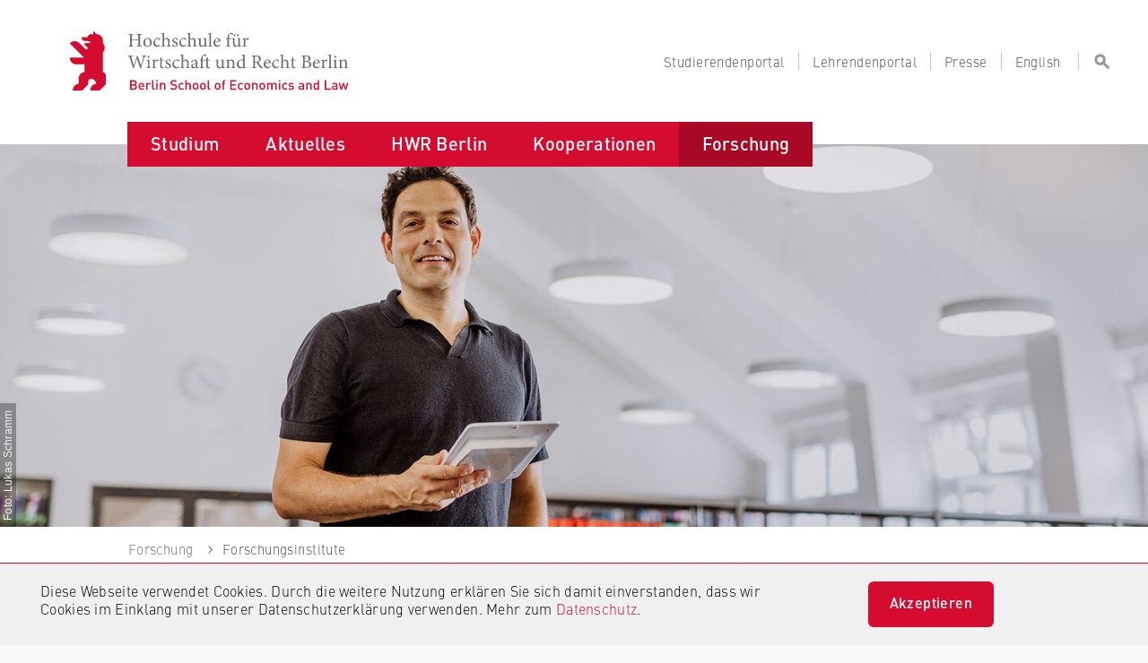

--- FILE ---
content_type: text/html; charset=utf-8
request_url: https://www.hwr-berlin.de/forschung/forschungsinstitute/
body_size: 31829
content:
<!DOCTYPE html>
<html lang="de" dir="ltr">
<head>

<meta charset="utf-8">
<!-- 
	This website is powered by TYPO3 - inspiring people to share!
	TYPO3 is a free open source Content Management Framework initially created by Kasper Skaarhoj and licensed under GNU/GPL.
	TYPO3 is copyright 1998-2025 of Kasper Skaarhoj. Extensions are copyright of their respective owners.
	Information and contribution at https://typo3.org/
-->


<link rel="icon" href="/_assets/ac81c7f219032f55dbeda0c31862c3d1/Images/favicon.ico" type="image/png">
<title>Forschungsinstitute | HWR Berlin</title>
<meta name="generator" content="TYPO3 CMS">
<meta name="robots" content="index, follow">
<meta name="viewport" content="width=device-width, initial-scale=1">
<meta name="twitter:card" content="summary">
<meta name="revisit-after" content="1 day">


<link rel="stylesheet" href="/_assets/da037883643583719ff1c16a170c14d9/Css/shariff.complete.css?1743063751" media="all">
<link rel="stylesheet" href="/_assets/ac81c7f219032f55dbeda0c31862c3d1/CSS/app.css?1758527492" media="screen">
<link rel="stylesheet" href="/_assets/ac81c7f219032f55dbeda0c31862c3d1/CSS/custom.css?1758527492" media="screen">
<link rel="stylesheet" href="/_assets/ac81c7f219032f55dbeda0c31862c3d1/CSS/customCss.css?1758527492" media="screen">
<link rel="stylesheet" href="/_assets/ac81c7f219032f55dbeda0c31862c3d1/CSS/print.css?1758527492" media="print">






<!-- Matomo -->
            <script type="text/javascript">
                var _paq = _paq || [];
                /* tracker methods like "setCustomDimension" should be called before "trackPageView" */
                _paq.push(['trackPageView']);
                _paq.push(['enableLinkTracking']);
                (function() {
                    var u="https://webstats.hwr-berlin.de/";
                    _paq.push(['setTrackerUrl', u+'piwik.php']);
                    _paq.push(['setSiteId', '9']);
                    var d=document, g=d.createElement('script'), s=d.getElementsByTagName('script')[0];
                    g.type='text/javascript'; g.async=true; g.defer=true; g.src=u+'piwik.js'; s.parentNode.insertBefore(g,s);
                })();
            </script>
            <!-- End Matomo Code -->
<link rel="canonical" href="https://www.hwr-berlin.de/forschung/forschungsinstitute"/>

<link rel="alternate" hreflang="de-DE" href="https://www.hwr-berlin.de/forschung/forschungsinstitute"/>
<link rel="alternate" hreflang="en-GB" href="https://www.hwr-berlin.de/en/research/research-centres-and-institutes"/>
<link rel="alternate" hreflang="x-default" href="https://www.hwr-berlin.de/forschung/forschungsinstitute"/>
</head>
<body>
<div class="wrap--outer clip hwrbanner" id="page">
    
            <noscript style="padding:15px 60px 15px 15px;font-size:16px;color:#D50C2F;font-weight:bold;background-color:#F0F0F1;"><div class="noscript">In Ihrem Webbrowser wurde JavaScript deaktiviert. Dadurch stehen Ihnen wesentliche Funktionen der Webseite nicht zur Verfügung. Aktivieren Sie bitte JavaScript, um auf alle Funktionen zugreifen zu können.</div></noscript>
<header class="theme--hwr" id="header">
  <ul aria-label="Springen zu…" class="skipto">
    <li><a href="#desktop-menu">Zum Menü springen</a></li>
    <li><a href="#middle">Zum Inhalt springen</a></li>
    <li><a href="#footer">Zum Seitenende springen</a></li>
  </ul>
  <div id="header-liner" role="banner">
    <div class="header-wrap outer--top">
      <div class="stack--copy">
        <div class="flex outer" id="masthead">
          <div class="logotype2">
            <div class="inner">
              <div class="logo"><a class="block svg-link" href="/">
                  <object class="logo-alt" tabindex="-1" type="image/svg+xml" data="/_assets/ac81c7f219032f55dbeda0c31862c3d1/Images/hwr-logo-alt.svg" name="logo"></object></a></div>
              <div class="type">
                <div class="replaced"><span lang="de-DE">Hochschule für Wirtschaft und Recht Berlin <br/></span><span lang="en-US">Berlin School of Economics and Law</span></div><a class="block svg-link" href="/">
                  <object class="type" tabindex="-1" type="image/svg+xml" data="/_assets/ac81c7f219032f55dbeda0c31862c3d1/Images/hwr-type.svg" name="type"></object></a>
              </div>
            </div>
          </div>
          <!--phablet-menu-->
          <div id="phablet-menu">
            <button class="reset block frozen-right" id="phablet-menu-btn" aria-controls="phablet-menu-nav" aria-expanded="false">
              <span class="bars"></span>
            </button>
            <nav class="solid--std" id="phablet-menu-nav" aria-hidden="true" aria-label="Hauptmenü">
              <div class="stack--xl">
                <div class="nav-main menu-level outer stop">
                  <div class="grid--ml">
                    <div class="menu-meta span--copy">
                      <p class="phablet-toplinks sans--meta trim">
                        <a href="/studierendenportal"><span class="target">Studierendenportal</span></a><a href="/lehrendenportal"><span class="target">Lehrendenportal</span></a><a href="/presse"><span class="target">Presse</span></a><span class="target"><a href="/en/research/research-centres-and-institutes">English</a></span>
                      </p>
                    </div>
                    <div class="menu-head span--copy">
                      <!-- search-form-->
                      <form class="search-form" action="/search">
                        <div class="stack--ml">
                          <!-- search-field2-->
                          <div class="search-field2">
                            <div class="inner">
                              <input class="search-input sans--m add-autocomplete" type="search" id="ba7dad" name="mksearch[term]" placeholder="Suche">
                              <label class="vhide" for="ba7dad">Suche / Search</label>
                              <button class="field-post sans--m" type="submit">
                                <span>
                                  <svg class="block">
                                    <use xlink:href="/_assets/ac81c7f219032f55dbeda0c31862c3d1/Images/icons.svg#search"></use>
                                  </svg>
                                </span>
                              </button>
                            </div>
                          </div>
                          <!--/ search-field2-->
                        </div>
                      </form>
                      <!--/ search-form-->
                    </div>
                    <ul class="hwrmobile theme--hwr"><li class="hasSub">
                    <input type="checkbox" id="5" />
                    <span class="border-left"></span>
                    <label for="5" class="toggle">
                        <span class="icon icon--s sans target--key">
                            <svg viewBox="0 0 15 15"><path d="M3.104 3.607L1.389 5.322l6 6 6-6-1.714-1.715-4.286 4.286z" fill-rule="nonzero"/>
                            </svg>
                        </span>
                    </label><a href="/studium" class="sans--ms strong block target">Studium</a><ul class="subnavi"><li class="hasSub">
                    <input type="checkbox" id="11" />
                    <span class="border-left"></span>
                    <label for="11" class="toggle">
                        <span class="icon icon--s sans target--key">
                            <svg viewBox="0 0 15 15"><path d="M3.104 3.607L1.389 5.322l6 6 6-6-1.714-1.715-4.286 4.286z" fill-rule="nonzero"/>
                            </svg>
                        </span>
                    </label><a href="/studium/studiengaenge" class="sans--ms strong block target">Studiengänge</a><ul class="subnavi"><li><a href="/studium/studiengaenge/studiengang-finden" class="sans--ms strong block target">Studiengang finden</a><span class="border-bottom"></span></li><li><a href="/studium/studiengaenge/faq-studium" class="sans--ms strong block target">FAQ Studium</a><span class="border-bottom"></span></li><li><a href="https://www.berlin-professional-school.de/?pk_campaign=HWR&amp;pk_kwd=Navi_Studiengaenge" class="sans--ms strong block target">Weiterbildung Berlin Professional School</a><span class="border-bottom"></span></li><li><a href="/studium/studiengaenge/studienabschluesse" class="sans--ms strong block target">Studienabschlüsse</a><span class="border-bottom"></span></li></ul><span class="border-bottom"></span>
                </li><li class="hasSub">
                    <input type="checkbox" id="13" />
                    <span class="border-left"></span>
                    <label for="13" class="toggle">
                        <span class="icon icon--s sans target--key">
                            <svg viewBox="0 0 15 15"><path d="M3.104 3.607L1.389 5.322l6 6 6-6-1.714-1.715-4.286 4.286z" fill-rule="nonzero"/>
                            </svg>
                        </span>
                    </label><a href="/studium/weitere-studienangebote" class="sans--ms strong block target">Weitere Studienangebote</a><ul class="subnavi"><li class="hasSub">
                    <input type="checkbox" id="576" />
                    <span class="border-left"></span>
                    <label for="576" class="toggle">
                        <span class="icon icon--s sans target--key">
                            <svg viewBox="0 0 15 15"><path d="M3.104 3.607L1.389 5.322l6 6 6-6-1.714-1.715-4.286 4.286z" fill-rule="nonzero"/>
                            </svg>
                        </span>
                    </label><a href="/studium/weitere-studienangebote/studium-generale" class="sans--ms strong block target">Studium Generale</a><ul class="subnavi"><li><a href="/studium/weitere-studienangebote/studium-generale/alle-kurse" class="sans--ms strong block target">Alle Kurse</a><span class="border-bottom"></span></li><li><a href="/studium/weitere-studienangebote/studium-generale/digitales" class="sans--ms strong block target">Digitales</a><span class="border-bottom"></span></li><li><a href="/studium/weitere-studienangebote/studium-generale/gut-ins-studium-starten" class="sans--ms strong block target">Gut ins Studium starten</a><span class="border-bottom"></span></li><li><a href="/studium/weitere-studienangebote/studium-generale/gut-in-den-beruf-starten/-skills" class="sans--ms strong block target">Gut in den Beruf starten/ Skills</a><span class="border-bottom"></span></li><li><a href="/studium/weitere-studienangebote/studium-generale/internationales" class="sans--ms strong block target">Internationales</a><span class="border-bottom"></span></li><li><a href="/studium/weitere-studienangebote/studium-generale/kreatives" class="sans--ms strong block target">Kreatives</a><span class="border-bottom"></span></li><li><a href="/studium/weitere-studienangebote/studium-generale/nachhaltigkeit" class="sans--ms strong block target">Nachhaltigkeit</a><span class="border-bottom"></span></li><li><a href="/studium/weitere-studienangebote/studium-generale/politik-und-gesellschaft" class="sans--ms strong block target">Politik und Gesellschaft</a><span class="border-bottom"></span></li><li><a href="/studium/weitere-studienangebote/studium-generale/vielfalt" class="sans--ms strong block target">Vielfalt</a><span class="border-bottom"></span></li><li><a href="/studium/weitere-studienangebote/studium-generale/wissenschaftliches-arbeiten-/-schreiben" class="sans--ms strong block target">Wissenschaftliches Arbeiten / Schreiben</a><span class="border-bottom"></span></li></ul><span class="border-bottom"></span>
                </li><li><a href="/studium/weitere-studienangebote/juniorstudium" class="sans--ms strong block target">Juniorstudium</a><span class="border-bottom"></span></li><li><a href="/studium/weitere-studienangebote/angebote-fuer-gefluechtete" class="sans--ms strong block target">Angebote für Geflüchtete</a><span class="border-bottom"></span></li><li><a href="/studium/weitere-studienangebote/hwrstart-mathematik" class="sans--ms strong block target">HWRstart Mathematik</a><span class="border-bottom"></span></li><li><a href="/studium/weitere-studienangebote/wirtschaftssprachen" class="sans--ms strong block target">Wirtschaftssprachen</a><span class="border-bottom"></span></li><li><a href="/studium/weitere-studienangebote/gast-und-nebenhoererschaft" class="sans--ms strong block target">Gast-und Nebenhörerschaft</a><span class="border-bottom"></span></li></ul><span class="border-bottom"></span>
                </li><li class="hasSub">
                    <input type="checkbox" id="12" />
                    <span class="border-left"></span>
                    <label for="12" class="toggle">
                        <span class="icon icon--s sans target--key">
                            <svg viewBox="0 0 15 15"><path d="M3.104 3.607L1.389 5.322l6 6 6-6-1.714-1.715-4.286 4.286z" fill-rule="nonzero"/>
                            </svg>
                        </span>
                    </label><a href="/studium/international-studieren" class="sans--ms strong block target">International studieren</a><ul class="subnavi"><li><a href="/studium/international-studieren/international-students" class="sans--ms strong block target">International Students</a><span class="border-bottom"></span></li><li class="hasSub">
                    <input type="checkbox" id="524" />
                    <span class="border-left"></span>
                    <label for="524" class="toggle">
                        <span class="icon icon--s sans target--key">
                            <svg viewBox="0 0 15 15"><path d="M3.104 3.607L1.389 5.322l6 6 6-6-1.714-1.715-4.286 4.286z" fill-rule="nonzero"/>
                            </svg>
                        </span>
                    </label><a href="/studium/international-studieren/gaststudierende" class="sans--ms strong block target">Gaststudierende</a><ul class="subnavi"><li><a href="/studium/international-studieren/gaststudierende/fachbereich-1-wirtschaftswissenschaften" class="sans--ms strong block target">Fachbereich 1 Wirtschaftswissenschaften</a><span class="border-bottom"></span></li><li><a href="/studium/international-studieren/gaststudierende/fachbereich-2-duales-studium" class="sans--ms strong block target">Fachbereich 2 Duales Studium</a><span class="border-bottom"></span></li><li><a href="/studium/international-studieren/gaststudierende/fachbereich-3-4-und-5" class="sans--ms strong block target">Fachbereich 3, 4 und 5</a><span class="border-bottom"></span></li></ul><span class="border-bottom"></span>
                </li><li><a href="/studium/international-studieren/hwr-berlin-summer-winter-school" class="sans--ms strong block target">HWR Berlin Summer & Winter School</a><span class="border-bottom"></span></li><li class="hasSub">
                    <input type="checkbox" id="532" />
                    <span class="border-left"></span>
                    <label for="532" class="toggle">
                        <span class="icon icon--s sans target--key">
                            <svg viewBox="0 0 15 15"><path d="M3.104 3.607L1.389 5.322l6 6 6-6-1.714-1.715-4.286 4.286z" fill-rule="nonzero"/>
                            </svg>
                        </span>
                    </label><a href="/studium/international-studieren/studieren-im-ausland" class="sans--ms strong block target">Studieren im Ausland</a><ul class="subnavi"><li><a href="/studium/international-studieren/studieren-im-ausland/auslandssemester-an-einer-partnerhochschule" class="sans--ms strong block target">Auslandssemester an einer Partnerhochschule</a><span class="border-bottom"></span></li><li><a href="/studium/international-studieren/studieren-im-ausland/doppelabschlussprogramm" class="sans--ms strong block target">Doppelabschlussprogramm</a><span class="border-bottom"></span></li><li><a href="/studium/international-studieren/studieren-im-ausland/studieren-an-einer-anderen-hochschule" class="sans--ms strong block target">Studieren an einer anderen Hochschule</a><span class="border-bottom"></span></li><li><a href="/studium/international-studieren/studieren-im-ausland/foerderung-und-stipendien" class="sans--ms strong block target">Förderung und Stipendien</a><span class="border-bottom"></span></li><li><a href="/studium/international-studieren/studieren-im-ausland/faq-haeufig-gestellte-fragen" class="sans--ms strong block target">FAQ: Häufig gestellte Fragen</a><span class="border-bottom"></span></li></ul><span class="border-bottom"></span>
                </li><li><a href="/studium/international-studieren/praktikum-im-ausland" class="sans--ms strong block target">Fördermöglichkeiten für Auslandspraktika</a><span class="border-bottom"></span></li><li><a href="/studium/international-studieren/buddy-werden" class="sans--ms strong block target">Buddy werden</a><span class="border-bottom"></span></li></ul><span class="border-bottom"></span>
                </li><li class="hasSub">
                    <input type="checkbox" id="15" />
                    <span class="border-left"></span>
                    <label for="15" class="toggle">
                        <span class="icon icon--s sans target--key">
                            <svg viewBox="0 0 15 15"><path d="M3.104 3.607L1.389 5.322l6 6 6-6-1.714-1.715-4.286 4.286z" fill-rule="nonzero"/>
                            </svg>
                        </span>
                    </label><a href="/studium/beratung" class="sans--ms strong block target">Beratung</a><ul class="subnavi"><li class="hasSub">
                    <input type="checkbox" id="32" />
                    <span class="border-left"></span>
                    <label for="32" class="toggle">
                        <span class="icon icon--s sans target--key">
                            <svg viewBox="0 0 15 15"><path d="M3.104 3.607L1.389 5.322l6 6 6-6-1.714-1.715-4.286 4.286z" fill-rule="nonzero"/>
                            </svg>
                        </span>
                    </label><a href="/studium/beratung/allgemeine-studienberatung" class="sans--ms strong block target">Allgemeine Studienberatung</a><ul class="subnavi"><li><a href="/studium/beratung/allgemeine-studienberatung/anrechnung-von-kompetenzen" class="sans--ms strong block target">Anrechnung von Kompetenzen</a><span class="border-bottom"></span></li></ul><span class="border-bottom"></span>
                </li><li><a href="/studium/beratung/studienberatung-der-fachbereiche" class="sans--ms strong block target">Studienberatung der Fachbereiche</a><span class="border-bottom"></span></li><li class="hasSub">
                    <input type="checkbox" id="33" />
                    <span class="border-left"></span>
                    <label for="33" class="toggle">
                        <span class="icon icon--s sans target--key">
                            <svg viewBox="0 0 15 15"><path d="M3.104 3.607L1.389 5.322l6 6 6-6-1.714-1.715-4.286 4.286z" fill-rule="nonzero"/>
                            </svg>
                        </span>
                    </label><a href="/studium/beratung/psychologische-beratung" class="sans--ms strong block target">Psychologische Beratung</a><ul class="subnavi"><li><a href="/studium/beratung/psychologische-beratung/selbsthilfe-bei-stress-und-problemen" class="sans--ms strong block target">Selbsthilfe bei Stress und Problemen</a><span class="border-bottom"></span></li></ul><span class="border-bottom"></span>
                </li><li><a href="/studium/international-studieren/studieren-im-ausland" class="sans--ms strong block target">Studieren im Ausland</a><span class="border-bottom"></span></li><li class="hasSub">
                    <input type="checkbox" id="36" />
                    <span class="border-left"></span>
                    <label for="36" class="toggle">
                        <span class="icon icon--s sans target--key">
                            <svg viewBox="0 0 15 15"><path d="M3.104 3.607L1.389 5.322l6 6 6-6-1.714-1.715-4.286 4.286z" fill-rule="nonzero"/>
                            </svg>
                        </span>
                    </label><a href="/studium/beratung/studieren-mit-familie" class="sans--ms strong block target">Studieren mit Familie</a><ul class="subnavi"><li><a href="/studium/beratung/studieren-mit-familie/flexible-kinderbetreuung-der-hwr-berlin" class="sans--ms strong block target">Flexible Kinderbetreuung der HWR Berlin</a><span class="border-bottom"></span></li><li><a href="/studium/beratung/studieren-mit-familie/ferienbetreuung" class="sans--ms strong block target">Ferienbetreuung</a><span class="border-bottom"></span></li></ul><span class="border-bottom"></span>
                </li><li class="hasSub">
                    <input type="checkbox" id="34" />
                    <span class="border-left"></span>
                    <label for="34" class="toggle">
                        <span class="icon icon--s sans target--key">
                            <svg viewBox="0 0 15 15"><path d="M3.104 3.607L1.389 5.322l6 6 6-6-1.714-1.715-4.286 4.286z" fill-rule="nonzero"/>
                            </svg>
                        </span>
                    </label><a href="/studium/beratung/studium-mit-behinderung-oder-chronischer-erkrankung" class="sans--ms strong block target">Studium mit Behinderung oder chronischer Erkrankung</a><ul class="subnavi"><li><a href="/studium/beratung/studium-mit-behinderung-oder-chronischer-erkrankung/nachteilsausgleich" class="sans--ms strong block target">Nachteilsausgleich</a><span class="border-bottom"></span></li><li><a href="/studium/beratung/studium-mit-behinderung-oder-chronischer-erkrankung/vernetzung-und-empowerment" class="sans--ms strong block target">Vernetzung und Empowerment</a><span class="border-bottom"></span></li><li><a href="/studium/beratung/studium-mit-behinderung-oder-chronischer-erkrankung/kampagne" class="sans--ms strong block target">Kampagne #istjakrass</a><span class="border-bottom"></span></li><li><a href="/studium/beratung/studium-mit-behinderung-oder-chronischer-erkrankung/unterstuetzung-an-der-hochschule-und-ausserhalb" class="sans--ms strong block target">Unterstützung an der Hochschule und außerhalb</a><span class="border-bottom"></span></li></ul><span class="border-bottom"></span>
                </li></ul><span class="border-bottom"></span>
                </li><li class="hasSub">
                    <input type="checkbox" id="14" />
                    <span class="border-left"></span>
                    <label for="14" class="toggle">
                        <span class="icon icon--s sans target--key">
                            <svg viewBox="0 0 15 15"><path d="M3.104 3.607L1.389 5.322l6 6 6-6-1.714-1.715-4.286 4.286z" fill-rule="nonzero"/>
                            </svg>
                        </span>
                    </label><a href="/studium/bewerbung" class="sans--ms strong block target">Bewerbung</a><ul class="subnavi"><li class="hasSub">
                    <input type="checkbox" id="1691" />
                    <span class="border-left"></span>
                    <label for="1691" class="toggle">
                        <span class="icon icon--s sans target--key">
                            <svg viewBox="0 0 15 15"><path d="M3.104 3.607L1.389 5.322l6 6 6-6-1.714-1.715-4.286 4.286z" fill-rule="nonzero"/>
                            </svg>
                        </span>
                    </label><a href="/studium/bewerbung/buero-fuer-bewerbung-zulassung-und-immatrikulation" class="sans--ms strong block target">Büro für Bewerbung, Zulassung und Immatrikulation</a><ul class="subnavi"><li><a href="/studium/bewerbung/buero-fuer-bewerbung-zulassung-und-immatrikulation/bewerben-an-der-hwr-berlin" class="sans--ms strong block target">Bewerben an der HWR Berlin</a><span class="border-bottom"></span></li></ul><span class="border-bottom"></span>
                </li><li><a href="/studium/bewerbung/bewerbung-von-a-bis-z" class="sans--ms strong block target">Bewerbung von A bis Z</a><span class="border-bottom"></span></li><li><a href="/studium/bewerbung/voraussetzungen-fuer-dein-studium" class="sans--ms strong block target">Voraussetzungen für dein Studium</a><span class="border-bottom"></span></li><li><a href="/studium/bewerbung/bewerbungsfristen" class="sans--ms strong block target">Bewerbungsfristen</a><span class="border-bottom"></span></li><li><a href="/studium/bewerbung/bachelor-bewerbung" class="sans--ms strong block target">Bewerbung Bachelor</a><span class="border-bottom"></span></li><li class="hasSub">
                    <input type="checkbox" id="1787" />
                    <span class="border-left"></span>
                    <label for="1787" class="toggle">
                        <span class="icon icon--s sans target--key">
                            <svg viewBox="0 0 15 15"><path d="M3.104 3.607L1.389 5.322l6 6 6-6-1.714-1.715-4.286 4.286z" fill-rule="nonzero"/>
                            </svg>
                        </span>
                    </label><a href="/studium/bewerbung/bewerbung-duales-studium" class="sans--ms strong block target">Bewerbung Duales Studium</a><ul class="subnavi"><li><a href="/studium/bewerbung/bewerbung-duales-studium/bewerbung-fb-duales-studium" class="sans--ms strong block target">Bewerbung FB Duales Studium</a><span class="border-bottom"></span></li><li><a href="/studium/bewerbung/bewerbung-duales-studium/bewerbung-fb-allgemeine-verwaltung" class="sans--ms strong block target">Bewerbung FB Allgemeine Verwaltung</a><span class="border-bottom"></span></li></ul><span class="border-bottom"></span>
                </li><li><a href="/studium/bewerbung/master-bewerbung" class="sans--ms strong block target">Bewerbung Master</a><span class="border-bottom"></span></li><li><a href="/studium/bewerbung/bewerbungsverfahren" class="sans--ms strong block target">Bewerbungsverfahren</a><span class="border-bottom"></span></li><li><a href="/studium/bewerbung/studieren-ohne-abitur" class="sans--ms strong block target">Studieren ohne Abitur</a><span class="border-bottom"></span></li><li><a href="/studium/bewerbung/zweitstudium" class="sans--ms strong block target">Zweitstudium</a><span class="border-bottom"></span></li><li><a href="/studium/weitere-studienangebote/gast-und-nebenhoererschaft" class="sans--ms strong block target">Gast- und Nebenhörerschaft</a><span class="border-bottom"></span></li><li><a href="/studium/bewerbung/antraege-fuer-sonderfaelle" class="sans--ms strong block target">Anträge für Sonderfälle</a><span class="border-bottom"></span></li></ul><span class="border-bottom"></span>
                </li><li class="hasSub">
                    <input type="checkbox" id="39" />
                    <span class="border-left"></span>
                    <label for="39" class="toggle">
                        <span class="icon icon--s sans target--key">
                            <svg viewBox="0 0 15 15"><path d="M3.104 3.607L1.389 5.322l6 6 6-6-1.714-1.715-4.286 4.286z" fill-rule="nonzero"/>
                            </svg>
                        </span>
                    </label><a href="/studium/studieren-an-der-hwr-berlin" class="sans--ms strong block target">Studieren an der HWR Berlin</a><ul class="subnavi"><li><a href="/studium/studieren-an-der-hwr-berlin/ins-studium-starten" class="sans--ms strong block target">Ins Studium starten</a><span class="border-bottom"></span></li><li class="hasSub">
                    <input type="checkbox" id="42" />
                    <span class="border-left"></span>
                    <label for="42" class="toggle">
                        <span class="icon icon--s sans target--key">
                            <svg viewBox="0 0 15 15"><path d="M3.104 3.607L1.389 5.322l6 6 6-6-1.714-1.715-4.286 4.286z" fill-rule="nonzero"/>
                            </svg>
                        </span>
                    </label><a href="/studium/studieren-an-der-hwr-berlin/studienorganisation" class="sans--ms strong block target">Studienorganisation</a><ul class="subnavi"><li><a href="/studium/studieren-an-der-hwr-berlin/studienorganisation/rueckmeldung" class="sans--ms strong block target">Rückmeldung</a><span class="border-bottom"></span></li><li><a href="/studium/studieren-an-der-hwr-berlin/studienorganisation/fristen-und-termine" class="sans--ms strong block target">Fristen und Termine</a><span class="border-bottom"></span></li><li><a href="/studium/studieren-an-der-hwr-berlin/studienorganisation/beurlaubung" class="sans--ms strong block target">Beurlaubung</a><span class="border-bottom"></span></li><li><a href="/studium/studieren-an-der-hwr-berlin/studienorganisation/teilzeitstudium" class="sans--ms strong block target">Teilzeitstudium</a><span class="border-bottom"></span></li><li><a href="/studium/studieren-an-der-hwr-berlin/studienorganisation/exmatrikulation" class="sans--ms strong block target">Exmatrikulation</a><span class="border-bottom"></span></li><li><a href="/studium/studieren-an-der-hwr-berlin/studienorganisation/exmatrikulation-von-amts-wegen" class="sans--ms strong block target">Exmatrikulation von Amts wegen</a><span class="border-bottom"></span></li><li><a href="/studium/studieren-an-der-hwr-berlin/studienorganisation/semesterbeitrag" class="sans--ms strong block target">Semesterbeitrag</a><span class="border-bottom"></span></li><li><a href="/studium/studieren-an-der-hwr-berlin/studienorganisation/semesterticket" class="sans--ms strong block target">Semesterticket</a><span class="border-bottom"></span></li><li><a href="/studium/studieren-an-der-hwr-berlin/studienorganisation/aenderung-des-geschlechtseintrags" class="sans--ms strong block target">Änderung des Geschlechtseintrags</a><span class="border-bottom"></span></li></ul><span class="border-bottom"></span>
                </li><li><a href="/studierendenportal" class="sans--ms strong block target">Studierendenportal</a><span class="border-bottom"></span></li><li class="hasSub">
                    <input type="checkbox" id="650" />
                    <span class="border-left"></span>
                    <label for="650" class="toggle">
                        <span class="icon icon--s sans target--key">
                            <svg viewBox="0 0 15 15"><path d="M3.104 3.607L1.389 5.322l6 6 6-6-1.714-1.715-4.286 4.286z" fill-rule="nonzero"/>
                            </svg>
                        </span>
                    </label><a href="/studium/studieren-an-der-hwr-berlin/studienfinanzierung" class="sans--ms strong block target">Studienfinanzierung</a><ul class="subnavi"><li><a href="/studium/international-studieren/studieren-im-ausland/foerderung-und-stipendien" class="sans--ms strong block target">Studieren im Ausland</a><span class="border-bottom"></span></li></ul><span class="border-bottom"></span>
                </li><li class="hasSub">
                    <input type="checkbox" id="580" />
                    <span class="border-left"></span>
                    <label for="580" class="toggle">
                        <span class="icon icon--s sans target--key">
                            <svg viewBox="0 0 15 15"><path d="M3.104 3.607L1.389 5.322l6 6 6-6-1.714-1.715-4.286 4.286z" fill-rule="nonzero"/>
                            </svg>
                        </span>
                    </label><a href="/studium/studieren-an-der-hwr-berlin/stipendien-und-auszeichnungen" class="sans--ms strong block target">Stipendien und Auszeichnungen</a><ul class="subnavi"><li><a href="/studium/studieren-an-der-hwr-berlin/stipendien-und-auszeichnungen/hwr-talente" class="sans--ms strong block target">HWR Talente</a><span class="border-bottom"></span></li><li><a href="/studium/studieren-an-der-hwr-berlin/stipendien-und-auszeichnungen/deutschlandstipendium" class="sans--ms strong block target">Deutschlandstipendium</a><span class="border-bottom"></span></li><li><a href="/studium/studieren-an-der-hwr-berlin/stipendien-und-auszeichnungen/daad-preis-fuer-internationale-studierende" class="sans--ms strong block target">DAAD-Preis für internationale Studierende</a><span class="border-bottom"></span></li></ul><span class="border-bottom"></span>
                </li><li><a href="/studium/studieren-an-der-hwr-berlin/career-service" class="sans--ms strong block target">Career Service</a><span class="border-bottom"></span></li><li><a href="/studium/studieren-an-der-hwr-berlin/alumni" class="sans--ms strong block target">Alumni</a><span class="border-bottom"></span></li></ul><span class="border-bottom"></span>
                </li></ul><span class="border-bottom"></span>
                </li><li class="hasSub">
                    <input type="checkbox" id="6" />
                    <span class="border-left"></span>
                    <label for="6" class="toggle">
                        <span class="icon icon--s sans target--key">
                            <svg viewBox="0 0 15 15"><path d="M3.104 3.607L1.389 5.322l6 6 6-6-1.714-1.715-4.286 4.286z" fill-rule="nonzero"/>
                            </svg>
                        </span>
                    </label><a href="/aktuelles" class="sans--ms strong block target">Aktuelles</a><ul class="subnavi"><li><a href="/aktuelles/veranstaltungen" class="sans--ms strong block target">Veranstaltungen</a><span class="border-bottom"></span></li><li class="hasSub">
                    <input type="checkbox" id="762" />
                    <span class="border-left"></span>
                    <label for="762" class="toggle">
                        <span class="icon icon--s sans target--key">
                            <svg viewBox="0 0 15 15"><path d="M3.104 3.607L1.389 5.322l6 6 6-6-1.714-1.715-4.286 4.286z" fill-rule="nonzero"/>
                            </svg>
                        </span>
                    </label><a href="/aktuelles/neuigkeiten" class="sans--ms strong block target">Neuigkeiten</a><ul class="subnavi"><li><a href="/forschung/forschungsprojekte/schlaglichter-aus-der-forschung" class="sans--ms strong block target">Schlaglichter aus der Forschung</a><span class="border-bottom"></span></li><li><a href="/aktuelles/neuigkeiten/auszeichnungen" class="sans--ms strong block target">Auszeichnungen</a><span class="border-bottom"></span></li><li><a href="/aktuelles/neuigkeiten/publikationen" class="sans--ms strong block target">Publikationen</a><span class="border-bottom"></span></li><li><a href="/aktuelles/neuigkeiten/hwr-berlin-lehrpreis" class="sans--ms strong block target">HWR Berlin Lehrpreis</a><span class="border-bottom"></span></li></ul><span class="border-bottom"></span>
                </li><li class="hasSub">
                    <input type="checkbox" id="1849" />
                    <span class="border-left"></span>
                    <label for="1849" class="toggle">
                        <span class="icon icon--s sans target--key">
                            <svg viewBox="0 0 15 15"><path d="M3.104 3.607L1.389 5.322l6 6 6-6-1.714-1.715-4.286 4.286z" fill-rule="nonzero"/>
                            </svg>
                        </span>
                    </label><a href="/aktuelles/podcasts" class="sans--ms strong block target">Podcasts</a><ul class="subnavi"><li><a href="/aktuelles/podcasts/gemeinsam-weiterdenken" class="sans--ms strong block target">Gemeinsam weiterdenken</a><span class="border-bottom"></span></li><li><a href="/aktuelles/podcasts/gemeinsam-weiterdenken-hoch6" class="sans--ms strong block target">Gemeinsam weiterdenken hoch6</a><span class="border-bottom"></span></li></ul><span class="border-bottom"></span>
                </li><li class="hasSub">
                    <input type="checkbox" id="1372" />
                    <span class="border-left"></span>
                    <label for="1372" class="toggle">
                        <span class="icon icon--s sans target--key">
                            <svg viewBox="0 0 15 15"><path d="M3.104 3.607L1.389 5.322l6 6 6-6-1.714-1.715-4.286 4.286z" fill-rule="nonzero"/>
                            </svg>
                        </span>
                    </label><a href="/aktuelles/themen" class="sans--ms strong block target">Themen</a><ul class="subnavi"><li><a href="/aktuelles/themen/themenjahr-demokratie" class="sans--ms strong block target">Themenjahr Demokratie</a><span class="border-bottom"></span></li><li><a href="/hwr-berlin/ueber-uns/diversitaet" class="sans--ms strong block target">Themenjahr Vielfalt</a><span class="border-bottom"></span></li><li><a href="/hwr-berlin/ueber-uns/nachhaltigkeit-und-klimaschutz" class="sans--ms strong block target">Themenjahr Nachhaltigkeit</a><span class="border-bottom"></span></li><li><a href="/aktuelles/themen/themenjahr-berlin" class="sans--ms strong block target">Themenjahr Berlin</a><span class="border-bottom"></span></li><li><a href="/aktuelles/themen/entrepreneurship-an-der-hwr-berlin" class="sans--ms strong block target">Entrepreneurship an der HWR Berlin</a><span class="border-bottom"></span></li></ul><span class="border-bottom"></span>
                </li><li><a href="/aktuelles/social-media" class="sans--ms strong block target">Social Media</a><span class="border-bottom"></span></li><li><a href="/aktuelles/oeffentliche-ausschreibungen" class="sans--ms strong block target">Öffentliche Ausschreibungen</a><span class="border-bottom"></span></li><li><a href="/hwr-berlin/stellenangebote" class="sans--ms strong block target">Stellenangebote</a><span class="border-bottom"></span></li></ul><span class="border-bottom"></span>
                </li><li class="hasSub">
                    <input type="checkbox" id="7" />
                    <span class="border-left"></span>
                    <label for="7" class="toggle">
                        <span class="icon icon--s sans target--key">
                            <svg viewBox="0 0 15 15"><path d="M3.104 3.607L1.389 5.322l6 6 6-6-1.714-1.715-4.286 4.286z" fill-rule="nonzero"/>
                            </svg>
                        </span>
                    </label><a href="/hwr-berlin" class="sans--ms strong block target">HWR Berlin</a><ul class="subnavi"><li class="hasSub">
                    <input type="checkbox" id="48" />
                    <span class="border-left"></span>
                    <label for="48" class="toggle">
                        <span class="icon icon--s sans target--key">
                            <svg viewBox="0 0 15 15"><path d="M3.104 3.607L1.389 5.322l6 6 6-6-1.714-1.715-4.286 4.286z" fill-rule="nonzero"/>
                            </svg>
                        </span>
                    </label><a href="/hwr-berlin/ueber-uns" class="sans--ms strong block target">Über uns</a><ul class="subnavi"><li class="hasSub">
                    <input type="checkbox" id="54" />
                    <span class="border-left"></span>
                    <label for="54" class="toggle">
                        <span class="icon icon--s sans target--key">
                            <svg viewBox="0 0 15 15"><path d="M3.104 3.607L1.389 5.322l6 6 6-6-1.714-1.715-4.286 4.286z" fill-rule="nonzero"/>
                            </svg>
                        </span>
                    </label><a href="/hwr-berlin/ueber-uns/portraet" class="sans--ms strong block target">Porträt</a><ul class="subnavi"><li><a href="/hwr-berlin/ueber-uns/portraet/zahlen-daten-fakten" class="sans--ms strong block target">Zahlen, Daten, Fakten</a><span class="border-bottom"></span></li><li><a href="/hwr-berlin/ueber-uns/portraet/standorte" class="sans--ms strong block target">Standorte</a><span class="border-bottom"></span></li></ul><span class="border-bottom"></span>
                </li><li><a href="/hwr-berlin/ueber-uns/leitbild-der-hwr-berlin" class="sans--ms strong block target">Leitbild der HWR Berlin</a><span class="border-bottom"></span></li><li><a href="/hwr-berlin/ueber-uns/strategiepapiere-der-hwr-berlin" class="sans--ms strong block target">Strategiepapiere der HWR Berlin</a><span class="border-bottom"></span></li><li class="hasSub">
                    <input type="checkbox" id="57" />
                    <span class="border-left"></span>
                    <label for="57" class="toggle">
                        <span class="icon icon--s sans target--key">
                            <svg viewBox="0 0 15 15"><path d="M3.104 3.607L1.389 5.322l6 6 6-6-1.714-1.715-4.286 4.286z" fill-rule="nonzero"/>
                            </svg>
                        </span>
                    </label><a href="/hwr-berlin/ueber-uns/qualitaetsmanagement" class="sans--ms strong block target">Qualitätsmanagement</a><ul class="subnavi"><li><a href="/hwr-berlin/ueber-uns/qualitaetsmanagement/leitbild-studium-und-lehre" class="sans--ms strong block target">Leitbild Studium und Lehre</a><span class="border-bottom"></span></li><li><a href="/hwr-berlin/ueber-uns/qualitaetsmanagement/verfahren-im-qualitaetsmanagementsystem" class="sans--ms strong block target">Verfahren im Qualitätsmanagementsystem</a><span class="border-bottom"></span></li><li><a href="/hwr-berlin/ueber-uns/qualitaetsmanagement/interne-akkreditierung" class="sans--ms strong block target">Interne Akkreditierung</a><span class="border-bottom"></span></li><li><a href="/hwr-berlin/ueber-uns/qualitaetsmanagement/internationale-akkreditierung" class="sans--ms strong block target">Internationale Akkreditierung</a><span class="border-bottom"></span></li><li><a href="/hwr-berlin/ueber-uns/qualitaetsmanagement/evaluation-und-befragungen" class="sans--ms strong block target">Evaluation und Befragungen</a><span class="border-bottom"></span></li><li><a href="/hwr-berlin/ueber-uns/qualitaetsmanagement/prozessmanagement" class="sans--ms strong block target">Prozessmanagement</a><span class="border-bottom"></span></li><li><a href="/hwr-berlin/ueber-uns/qualitaetsmanagement/hochschuldidaktik" class="sans--ms strong block target">Hochschuldidaktik</a><span class="border-bottom"></span></li><li><a href="/hwr-berlin/ueber-uns/qualitaetsmanagement/wegweiser-fuer-anliegen-und-beschwerden" class="sans--ms strong block target">Wegweiser für Anliegen und Beschwerden</a><span class="border-bottom"></span></li></ul><span class="border-bottom"></span>
                </li><li class="hasSub">
                    <input type="checkbox" id="1790" />
                    <span class="border-left"></span>
                    <label for="1790" class="toggle">
                        <span class="icon icon--s sans target--key">
                            <svg viewBox="0 0 15 15"><path d="M3.104 3.607L1.389 5.322l6 6 6-6-1.714-1.715-4.286 4.286z" fill-rule="nonzero"/>
                            </svg>
                        </span>
                    </label><a href="/hwr-berlin/ueber-uns/nachhaltigkeit-und-klimaschutz" class="sans--ms strong block target">Nachhaltigkeit und Klimaschutz</a><ul class="subnavi"><li><a href="/hwr-berlin/ueber-uns/nachhaltigkeit-und-klimaschutz/engagieren-fuer-nachhaltigkeit" class="sans--ms strong block target">Engagieren für Nachhaltigkeit</a><span class="border-bottom"></span></li><li><a href="/hwr-berlin/ueber-uns/nachhaltigkeit-und-klimaschutz/energiesparen" class="sans--ms strong block target">Energiesparen</a><span class="border-bottom"></span></li><li><a href="/hwr-berlin/ueber-uns/nachhaltigkeit-und-klimaschutz/abfall-und-nachhaltigkeit" class="sans--ms strong block target">Abfall und Nachhaltigkeit</a><span class="border-bottom"></span></li><li><a href="/hwr-berlin/ueber-uns/nachhaltigkeit-und-klimaschutz/nachhaltigkeitszertifikat" class="sans--ms strong block target">Nachhaltigkeitszertifikat</a><span class="border-bottom"></span></li><li><a href="/hwr-berlin/ueber-uns/nachhaltigkeit-und-klimaschutz/nachhaltigkeitsakteure" class="sans--ms strong block target">Nachhaltigkeitsakteure</a><span class="border-bottom"></span></li><li><a href="/hwr-berlin/ueber-uns/nachhaltigkeit-und-klimaschutz/wettbewerb-nudge-me-if-you-can" class="sans--ms strong block target">Wettbewerb Nudge me if you can</a><span class="border-bottom"></span></li><li><a href="/hwr-berlin/ueber-uns/nachhaltigkeit-und-klimaschutz/wettbewerb-nachhaltige-hochschule" class="sans--ms strong block target">Wettbewerb Nachhaltige Hochschule</a><span class="border-bottom"></span></li><li><a href="/hwr-berlin/ueber-uns/nachhaltigkeit-und-klimaschutz/klimafreundlich-mobil" class="sans--ms strong block target">Klimafreundlich mobil</a><span class="border-bottom"></span></li></ul><span class="border-bottom"></span>
                </li><li class="hasSub">
                    <input type="checkbox" id="473" />
                    <span class="border-left"></span>
                    <label for="473" class="toggle">
                        <span class="icon icon--s sans target--key">
                            <svg viewBox="0 0 15 15"><path d="M3.104 3.607L1.389 5.322l6 6 6-6-1.714-1.715-4.286 4.286z" fill-rule="nonzero"/>
                            </svg>
                        </span>
                    </label><a href="/hwr-berlin/ueber-uns/diversitaet" class="sans--ms strong block target">Diversität</a><ul class="subnavi"><li><a href="/hwr-berlin/ueber-uns/diversitaet/beratung-bei-diskriminierung" class="sans--ms strong block target">Beratung bei Diskriminierung</a><span class="border-bottom"></span></li><li><a href="/hwr-berlin/ueber-uns/diversitaet/benachteiligungen/diskriminierungen-melden" class="sans--ms strong block target">Benachteiligungen/Diskriminierungen melden</a><span class="border-bottom"></span></li></ul><span class="border-bottom"></span>
                </li><li class="hasSub">
                    <input type="checkbox" id="1402" />
                    <span class="border-left"></span>
                    <label for="1402" class="toggle">
                        <span class="icon icon--s sans target--key">
                            <svg viewBox="0 0 15 15"><path d="M3.104 3.607L1.389 5.322l6 6 6-6-1.714-1.715-4.286 4.286z" fill-rule="nonzero"/>
                            </svg>
                        </span>
                    </label><a href="/hwr-berlin/ueber-uns/geschichte" class="sans--ms strong block target">Geschichte</a><ul class="subnavi"><li><a href="/hwr-berlin/ueber-uns/geschichte/entstehung-der-hwr-berlin" class="sans--ms strong block target">Entstehung der HWR Berlin</a><span class="border-bottom"></span></li><li><a href="/hwr-berlin/ueber-uns/geschichte/badensche-strasse-52" class="sans--ms strong block target">Badensche Straße 52</a><span class="border-bottom"></span></li><li><a href="/hwr-berlin/ueber-uns/geschichte/badensche-strasse-50-51" class="sans--ms strong block target">Badensche Straße 50-51</a><span class="border-bottom"></span></li><li><a href="/hwr-berlin/ueber-uns/geschichte/alt-friedrichsfelde" class="sans--ms strong block target">Alt-Friedrichsfelde</a><span class="border-bottom"></span></li></ul><span class="border-bottom"></span>
                </li><li><a href="/hwr-berlin/ueber-uns/personen-von-a-bis-z" class="sans--ms strong block target">Personen von A bis Z</a><span class="border-bottom"></span></li><li class="hasSub">
                    <input type="checkbox" id="341" />
                    <span class="border-left"></span>
                    <label for="341" class="toggle">
                        <span class="icon icon--s sans target--key">
                            <svg viewBox="0 0 15 15"><path d="M3.104 3.607L1.389 5.322l6 6 6-6-1.714-1.715-4.286 4.286z" fill-rule="nonzero"/>
                            </svg>
                        </span>
                    </label><a href="/hwr-berlin/ueber-uns/rechtsgrundlagen" class="sans--ms strong block target">Rechtsgrundlagen</a><ul class="subnavi"><li><a href="/hwr-berlin/ueber-uns/rechtsgrundlagen/gesetze-und-verordnungen" class="sans--ms strong block target">Gesetze und Verordnungen</a><span class="border-bottom"></span></li><li><a href="/hwr-berlin/ueber-uns/rechtsgrundlagen/mitteilungsblatt-/-bulletin" class="sans--ms strong block target">Mitteilungsblatt / Bulletin</a><span class="border-bottom"></span></li><li><a href="/hwr-berlin/ueber-uns/rechtsgrundlagen/ordnungen-und-richtlinien" class="sans--ms strong block target">Ordnungen und Richtlinien</a><span class="border-bottom"></span></li></ul><span class="border-bottom"></span>
                </li></ul><span class="border-bottom"></span>
                </li><li class="hasSub">
                    <input type="checkbox" id="679" />
                    <span class="border-left"></span>
                    <label for="679" class="toggle">
                        <span class="icon icon--s sans target--key">
                            <svg viewBox="0 0 15 15"><path d="M3.104 3.607L1.389 5.322l6 6 6-6-1.714-1.715-4.286 4.286z" fill-rule="nonzero"/>
                            </svg>
                        </span>
                    </label><a href="/hwr-berlin/hochschulleitung" class="sans--ms strong block target">Hochschulleitung</a><ul class="subnavi"><li><a href="/hwr-berlin/hochschulleitung/praesident-1" class="sans--ms strong block target">Präsident</a><span class="border-bottom"></span></li><li><a href="/hwr-berlin/hochschulleitung/erste-vizepraesidentin" class="sans--ms strong block target">Erste Vizepräsidentin</a><span class="border-bottom"></span></li><li><a href="/hwr-berlin/hochschulleitung/vizepraesident-2" class="sans--ms strong block target">Vizepräsidentin</a><span class="border-bottom"></span></li><li><a href="/hwr-berlin/hochschulleitung/vizepraesidentin-3" class="sans--ms strong block target">Vizepräsidentin</a><span class="border-bottom"></span></li><li><a href="/hwr-berlin/hochschulleitung/kanzlerin-1" class="sans--ms strong block target">Kanzlerin</a><span class="border-bottom"></span></li></ul><span class="border-bottom"></span>
                </li><li class="hasSub">
                    <input type="checkbox" id="52" />
                    <span class="border-left"></span>
                    <label for="52" class="toggle">
                        <span class="icon icon--s sans target--key">
                            <svg viewBox="0 0 15 15"><path d="M3.104 3.607L1.389 5.322l6 6 6-6-1.714-1.715-4.286 4.286z" fill-rule="nonzero"/>
                            </svg>
                        </span>
                    </label><a href="/hwr-berlin/fachbereiche-und-bps" class="sans--ms strong block target">Fachbereiche und BPS</a><ul class="subnavi"><li class="hasSub">
                    <input type="checkbox" id="66" />
                    <span class="border-left"></span>
                    <label for="66" class="toggle">
                        <span class="icon icon--s sans target--key">
                            <svg viewBox="0 0 15 15"><path d="M3.104 3.607L1.389 5.322l6 6 6-6-1.714-1.715-4.286 4.286z" fill-rule="nonzero"/>
                            </svg>
                        </span>
                    </label><a href="/hwr-berlin/fachbereiche-und-bps/fb-1-wirtschaftswissenschaften" class="sans--ms strong block target">FB 1 Wirtschaftswissenschaften</a><ul class="subnavi"><li><a href="/hwr-berlin/fachbereiche-und-bps/fb-1-wirtschaftswissenschaften/wirtschaftswissenschaften-im-profil" class="sans--ms strong block target">Wirtschaftswissenschaften im Profil</a><span class="border-bottom"></span></li><li><a href="/hwr-berlin/fachbereiche-und-bps/fb-1-wirtschaftswissenschaften/vision/mission" class="sans--ms strong block target">Vision/Mission</a><span class="border-bottom"></span></li><li><a href="/hwr-berlin/fachbereiche-und-bps/fb-1-wirtschaftswissenschaften/studieren-am-fachbereich" class="sans--ms strong block target">Studieren am Fachbereich</a><span class="border-bottom"></span></li><li><a href="/hwr-berlin/fachbereiche-und-bps/fb-1-wirtschaftswissenschaften/lehre-am-fachbereich" class="sans--ms strong block target">Lehre am Fachbereich</a><span class="border-bottom"></span></li><li><a href="/hwr-berlin/fachbereiche-und-bps/fb-1-wirtschaftswissenschaften/forschung-am-fachbereich" class="sans--ms strong block target">Forschung am Fachbereich</a><span class="border-bottom"></span></li><li><a href="/hwr-berlin/fachbereiche-und-bps/fb-1-wirtschaftswissenschaften/organisation-und-verwaltung" class="sans--ms strong block target">Organisation und Verwaltung</a><span class="border-bottom"></span></li><li><a href="/hwr-berlin/fachbereiche-und-bps/fb-1-wirtschaftswissenschaften/neuigkeiten" class="sans--ms strong block target">Neuigkeiten</a><span class="border-bottom"></span></li><li><a href="/hwr-berlin/fachbereiche-und-bps/fb-1-wirtschaftswissenschaften/veranstaltungen" class="sans--ms strong block target">Veranstaltungen</a><span class="border-bottom"></span></li><li><a href="/hwr-berlin/fachbereiche-und-bps/fb-1-wirtschaftswissenschaften/personen" class="sans--ms strong block target">Personen und Kontakte</a><span class="border-bottom"></span></li><li><a href="/hwr-berlin/fachbereiche-und-bps/fb-1-wirtschaftswissenschaften/formulare" class="sans--ms strong block target">Formulare</a><span class="border-bottom"></span></li></ul><span class="border-bottom"></span>
                </li><li class="hasSub">
                    <input type="checkbox" id="67" />
                    <span class="border-left"></span>
                    <label for="67" class="toggle">
                        <span class="icon icon--s sans target--key">
                            <svg viewBox="0 0 15 15"><path d="M3.104 3.607L1.389 5.322l6 6 6-6-1.714-1.715-4.286 4.286z" fill-rule="nonzero"/>
                            </svg>
                        </span>
                    </label><a href="/hwr-berlin/fachbereiche-und-bps/fb-2-duales-studium" class="sans--ms strong block target">FB 2 Duales Studium</a><ul class="subnavi"><li><a href="/hwr-berlin/fachbereiche-und-bps/fb-2-duales-studium/duales-studium-im-profil" class="sans--ms strong block target">Duales Studium im Profil</a><span class="border-bottom"></span></li><li><a href="/studium/bewerbung/bewerbung-duales-studium/bewerbung-fb-duales-studium" class="sans--ms strong block target">Bewerbung</a><span class="border-bottom"></span></li><li><a href="/hwr-berlin/fachbereiche-und-bps/fb-2-duales-studium/studieren-am-fachbereich" class="sans--ms strong block target">Studieren am Fachbereich</a><span class="border-bottom"></span></li><li><a href="/hwr-berlin/fachbereiche-und-bps/fb-2-duales-studium/partnerunternehmen" class="sans--ms strong block target">Partnerunternehmen</a><span class="border-bottom"></span></li><li><a href="/hwr-berlin/fachbereiche-und-bps/fb-2-duales-studium/partner-werden" class="sans--ms strong block target">Partner werden</a><span class="border-bottom"></span></li><li><a href="/hwr-berlin/fachbereiche-und-bps/fb-2-duales-studium/lehren-am-fachbereich" class="sans--ms strong block target">Lehren am Fachbereich</a><span class="border-bottom"></span></li><li><a href="/hwr-berlin/fachbereiche-und-bps/fb-2-duales-studium/organisation-und-verwaltung" class="sans--ms strong block target">Organisation und Verwaltung</a><span class="border-bottom"></span></li><li><a href="/hwr-berlin/fachbereiche-und-bps/fb-2-duales-studium/neuigkeiten" class="sans--ms strong block target">Neuigkeiten</a><span class="border-bottom"></span></li><li><a href="/hwr-berlin/fachbereiche-und-bps/fb-2-duales-studium/personen" class="sans--ms strong block target">Personen und Kontakte</a><span class="border-bottom"></span></li><li><a href="/hwr-berlin/fachbereiche-und-bps/fb-2-duales-studium/lehrbeauftragte" class="sans--ms strong block target">Lehrbeauftragte</a><span class="border-bottom"></span></li><li><a href="/hwr-berlin/fachbereiche-und-bps/fb-2-duales-studium/30-jahre-duales-studium" class="sans--ms strong block target">30 Jahre duales Studium</a><span class="border-bottom"></span></li></ul><span class="border-bottom"></span>
                </li><li class="hasSub">
                    <input type="checkbox" id="68" />
                    <span class="border-left"></span>
                    <label for="68" class="toggle">
                        <span class="icon icon--s sans target--key">
                            <svg viewBox="0 0 15 15"><path d="M3.104 3.607L1.389 5.322l6 6 6-6-1.714-1.715-4.286 4.286z" fill-rule="nonzero"/>
                            </svg>
                        </span>
                    </label><a href="/hwr-berlin/fachbereiche-und-bps/fb-3-allgemeine-verwaltung" class="sans--ms strong block target">FB 3 Allgemeine Verwaltung</a><ul class="subnavi"><li><a href="/hwr-berlin/fachbereiche-und-bps/fb-3-allgemeine-verwaltung/fachbereich-im-profil" class="sans--ms strong block target">Fachbereich im Profil</a><span class="border-bottom"></span></li><li><a href="/hwr-berlin/fachbereiche-und-bps/fb-3-allgemeine-verwaltung/studieren-am-fachbereich" class="sans--ms strong block target">Studieren am Fachbereich</a><span class="border-bottom"></span></li><li><a href="/hwr-berlin/fachbereiche-und-bps/fb-3-allgemeine-verwaltung/organisation-und-verwaltung" class="sans--ms strong block target">Organisation und Verwaltung</a><span class="border-bottom"></span></li><li><a href="/hwr-berlin/fachbereiche-und-bps/fb-3-allgemeine-verwaltung/lehren-am-fachbereich" class="sans--ms strong block target">Lehren am Fachbereich</a><span class="border-bottom"></span></li><li><a href="/hwr-berlin/fachbereiche-und-bps/fb-3-allgemeine-verwaltung/neuigkeiten" class="sans--ms strong block target">Neuigkeiten</a><span class="border-bottom"></span></li><li><a href="/hwr-berlin/fachbereiche-und-bps/fb-3-allgemeine-verwaltung/veranstaltungen" class="sans--ms strong block target">Veranstaltungen</a><span class="border-bottom"></span></li><li><a href="/hwr-berlin/fachbereiche-und-bps/fb-3-allgemeine-verwaltung/veroeffentlichungen" class="sans--ms strong block target">Veröffentlichungen</a><span class="border-bottom"></span></li><li><a href="/hwr-berlin/fachbereiche-und-bps/fb-3-allgemeine-verwaltung/personen" class="sans--ms strong block target">Personen / Kontakte</a><span class="border-bottom"></span></li></ul><span class="border-bottom"></span>
                </li><li class="hasSub">
                    <input type="checkbox" id="69" />
                    <span class="border-left"></span>
                    <label for="69" class="toggle">
                        <span class="icon icon--s sans target--key">
                            <svg viewBox="0 0 15 15"><path d="M3.104 3.607L1.389 5.322l6 6 6-6-1.714-1.715-4.286 4.286z" fill-rule="nonzero"/>
                            </svg>
                        </span>
                    </label><a href="/hwr-berlin/fachbereiche-und-bps/fb-4-rechtspflege" class="sans--ms strong block target">FB 4 Rechtspflege</a><ul class="subnavi"><li><a href="/hwr-berlin/fachbereiche-und-bps/fb-4-rechtspflege/fachbereich-im-profil" class="sans--ms strong block target">Fachbereich im Profil</a><span class="border-bottom"></span></li><li><a href="/hwr-berlin/fachbereiche-und-bps/fb-4-rechtspflege/studieren-am-fachbereich" class="sans--ms strong block target">Studieren am Fachbereich</a><span class="border-bottom"></span></li><li><a href="/hwr-berlin/fachbereiche-und-bps/fb-4-rechtspflege/studieren-am-fachbereich/studienorganisation" class="sans--ms strong block target">Studienorganisation</a><span class="border-bottom"></span></li><li><a href="/hwr-berlin/fachbereiche-und-bps/fb-4-rechtspflege/organisation-und-verwaltung" class="sans--ms strong block target">Organisation und Verwaltung</a><span class="border-bottom"></span></li><li><a href="/hwr-berlin/fachbereiche-und-bps/fb-4-rechtspflege/lehren-am-fachbereich" class="sans--ms strong block target">Lehren am Fachbereich</a><span class="border-bottom"></span></li><li><a href="/hwr-berlin/fachbereiche-und-bps/fb-4-rechtspflege/neuigkeiten" class="sans--ms strong block target">Neuigkeiten</a><span class="border-bottom"></span></li><li><a href="/hwr-berlin/fachbereiche-und-bps/fb-4-rechtspflege/veroeffentlichungen" class="sans--ms strong block target">Veröffentlichungen</a><span class="border-bottom"></span></li><li><a href="/hwr-berlin/fachbereiche-und-bps/fb-4-rechtspflege/personen" class="sans--ms strong block target">Personen / Kontakte</a><span class="border-bottom"></span></li></ul><span class="border-bottom"></span>
                </li><li class="hasSub">
                    <input type="checkbox" id="70" />
                    <span class="border-left"></span>
                    <label for="70" class="toggle">
                        <span class="icon icon--s sans target--key">
                            <svg viewBox="0 0 15 15"><path d="M3.104 3.607L1.389 5.322l6 6 6-6-1.714-1.715-4.286 4.286z" fill-rule="nonzero"/>
                            </svg>
                        </span>
                    </label><a href="/hwr-berlin/fachbereiche-und-bps/fb-5-polizei-und-sicherheitsmanagement" class="sans--ms strong block target">FB 5 Polizei und Sicherheitsmanagement</a><ul class="subnavi"><li><a href="/hwr-berlin/fachbereiche-und-bps/fb-5-polizei-und-sicherheitsmanagement/fachbereich-im-profil" class="sans--ms strong block target">Polizei und Sicherheitsmanagement im Profil</a><span class="border-bottom"></span></li><li><a href="/hwr-berlin/fachbereiche-und-bps/fb-5-polizei-und-sicherheitsmanagement/studieren-am-fachbereich" class="sans--ms strong block target">Studieren am Fachbereich</a><span class="border-bottom"></span></li><li><a href="/hwr-berlin/fachbereiche-und-bps/fb-5-polizei-und-sicherheitsmanagement/organisation-und-verwaltung" class="sans--ms strong block target">Organisation und Verwaltung</a><span class="border-bottom"></span></li><li><a href="/hwr-berlin/fachbereiche-und-bps/fb-5-polizei-und-sicherheitsmanagement/lehre-am-fachbereich" class="sans--ms strong block target">Lehre am Fachbereich</a><span class="border-bottom"></span></li><li><a href="/hwr-berlin/fachbereiche-und-bps/fb-5-polizei-und-sicherheitsmanagement/forschung-am-fachbereich" class="sans--ms strong block target">Forschung am Fachbereich</a><span class="border-bottom"></span></li><li><a href="/hwr-berlin/fachbereiche-und-bps/fb-5-polizei-und-sicherheitsmanagement/internationales" class="sans--ms strong block target">Internationales</a><span class="border-bottom"></span></li><li><a href="/hwr-berlin/fachbereiche-und-bps/fb-5-polizei-und-sicherheitsmanagement/neuigkeiten" class="sans--ms strong block target">Neuigkeiten</a><span class="border-bottom"></span></li><li><a href="/hwr-berlin/fachbereiche-und-bps/fb-5-polizei-und-sicherheitsmanagement/veranstaltungen" class="sans--ms strong block target">Veranstaltungen</a><span class="border-bottom"></span></li><li><a href="/hwr-berlin/fachbereiche-und-bps/fb-5-polizei-und-sicherheitsmanagement/personen" class="sans--ms strong block target">Personen / Kontakte</a><span class="border-bottom"></span></li></ul><span class="border-bottom"></span>
                </li><li><a href="/hwr-berlin/fachbereiche-und-bps/berlin-professional-school" class="sans--ms strong block target">Berlin Professional School</a><span class="border-bottom"></span></li></ul><span class="border-bottom"></span>
                </li><li><a href="/hwr-berlin/internationales" class="sans--ms strong block target">Internationales</a><span class="border-bottom"></span></li><li class="hasSub">
                    <input type="checkbox" id="50" />
                    <span class="border-left"></span>
                    <label for="50" class="toggle">
                        <span class="icon icon--s sans target--key">
                            <svg viewBox="0 0 15 15"><path d="M3.104 3.607L1.389 5.322l6 6 6-6-1.714-1.715-4.286 4.286z" fill-rule="nonzero"/>
                            </svg>
                        </span>
                    </label><a href="/hwr-berlin/organisation-der-hochschule" class="sans--ms strong block target">Organisation der Hochschule</a><ul class="subnavi"><li class="hasSub">
                    <input type="checkbox" id="63" />
                    <span class="border-left"></span>
                    <label for="63" class="toggle">
                        <span class="icon icon--s sans target--key">
                            <svg viewBox="0 0 15 15"><path d="M3.104 3.607L1.389 5.322l6 6 6-6-1.714-1.715-4.286 4.286z" fill-rule="nonzero"/>
                            </svg>
                        </span>
                    </label><a href="/hwr-berlin/organisation-der-hochschule/verwaltung" class="sans--ms strong block target">Verwaltung</a><ul class="subnavi"><li><a href="/hwr-berlin/organisation-der-hochschule/verwaltung/beschaffung" class="sans--ms strong block target">Beschaffung</a><span class="border-bottom"></span></li><li><a href="/hwr-berlin/organisation-der-hochschule/verwaltung/bibliothek" class="sans--ms strong block target">Bibliothek</a><span class="border-bottom"></span></li><li><a href="/hwr-berlin/organisation-der-hochschule/verwaltung/finanzen-und-controlling" class="sans--ms strong block target">Finanzen und Controlling</a><span class="border-bottom"></span></li><li><a href="/hwr-berlin/organisation-der-hochschule/verwaltung/forschungsfoerderung" class="sans--ms strong block target">Forschungsförderung</a><span class="border-bottom"></span></li><li><a href="/hwr-berlin/organisation-der-hochschule/verwaltung/gebaeudemangement/zentrale-dienste" class="sans--ms strong block target">Gebäudemangement/Zentrale Dienste</a><span class="border-bottom"></span></li><li><a href="/hwr-berlin/organisation-der-hochschule/verwaltung/hochschulkommunikation" class="sans--ms strong block target">Hochschulkommunikation</a><span class="border-bottom"></span></li><li><a href="/hwr-berlin/organisation-der-hochschule/verwaltung/personalwesen" class="sans--ms strong block target">Personalwesen</a><span class="border-bottom"></span></li><li><a href="/hwr-berlin/organisation-der-hochschule/verwaltung/praesidialbereich" class="sans--ms strong block target">Präsidialbereich</a><span class="border-bottom"></span></li><li><a href="/hwr-berlin/organisation-der-hochschule/verwaltung/presse" class="sans--ms strong block target">Presse</a><span class="border-bottom"></span></li><li><a href="/hwr-berlin/organisation-der-hochschule/verwaltung/projektbuero-verwaltungsmodernisierung" class="sans--ms strong block target">Projektbüro Verwaltungsmodernisierung</a><span class="border-bottom"></span></li><li><a href="/hwr-berlin/organisation-der-hochschule/verwaltung/studierendenservice" class="sans--ms strong block target">Studierendenservice</a><span class="border-bottom"></span></li><li><a href="/hwr-berlin/organisation-der-hochschule/verwaltung/zaq-zentrum-fuer-akademische-qualitaetssicherung-und-entwicklung" class="sans--ms strong block target">ZaQ Zentrum für akademische Qualitätssicherung und -entwicklung</a><span class="border-bottom"></span></li></ul><span class="border-bottom"></span>
                </li><li class="hasSub">
                    <input type="checkbox" id="64" />
                    <span class="border-left"></span>
                    <label for="64" class="toggle">
                        <span class="icon icon--s sans target--key">
                            <svg viewBox="0 0 15 15"><path d="M3.104 3.607L1.389 5.322l6 6 6-6-1.714-1.715-4.286 4.286z" fill-rule="nonzero"/>
                            </svg>
                        </span>
                    </label><a href="/hwr-berlin/organisation-der-hochschule/interessensvertretungen" class="sans--ms strong block target">Interessensvertretungen</a><ul class="subnavi"><li><a href="/hwr-berlin/organisation-der-hochschule/interessensvertretungen/schwerbehindertenvertretung" class="sans--ms strong block target">Schwerbehindertenvertretung</a><span class="border-bottom"></span></li><li><a href="/hwr-berlin/organisation-der-hochschule/interessensvertretungen/studierendenschaft" class="sans--ms strong block target">Studierendenschaft</a><span class="border-bottom"></span></li></ul><span class="border-bottom"></span>
                </li><li class="hasSub">
                    <input type="checkbox" id="511" />
                    <span class="border-left"></span>
                    <label for="511" class="toggle">
                        <span class="icon icon--s sans target--key">
                            <svg viewBox="0 0 15 15"><path d="M3.104 3.607L1.389 5.322l6 6 6-6-1.714-1.715-4.286 4.286z" fill-rule="nonzero"/>
                            </svg>
                        </span>
                    </label><a href="/hwr-berlin/organisation-der-hochschule/frauen-und-gleichstellungsbeauftragte" class="sans--ms strong block target">Frauen- und Gleichstellungsbeauftragte</a><ul class="subnavi"><li><a href="/hwr-berlin/organisation-der-hochschule/frauen-und-gleichstellungsbeauftragte/ansprechpartnerinnen" class="sans--ms strong block target">Ansprechpartnerinnen</a><span class="border-bottom"></span></li><li><a href="/hwr-berlin/organisation-der-hochschule/frauen-und-gleichstellungsbeauftragte/arbeitsgrundlagen-und-statistik" class="sans--ms strong block target">Arbeitsgrundlagen und Statistik</a><span class="border-bottom"></span></li><li><a href="/hwr-berlin/organisation-der-hochschule/frauen-und-gleichstellungsbeauftragte/hilfe-bei-sexualisierter-gewalt-und-notfalladressen" class="sans--ms strong block target">Hilfe bei sexualisierter Gewalt und Notfalladressen</a><span class="border-bottom"></span></li><li><a href="/hwr-berlin/organisation-der-hochschule/frauen-und-gleichstellungsbeauftragte/foerderinstrumente-und-programme" class="sans--ms strong block target">Förderinstrumente und -programme</a><span class="border-bottom"></span></li><li><a href="/hwr-berlin/organisation-der-hochschule/frauen-und-gleichstellungsbeauftragte/gender-in-forschung-und-lehre" class="sans--ms strong block target">Gender in Forschung und Lehre</a><span class="border-bottom"></span></li><li><a href="/hwr-berlin/organisation-der-hochschule/frauen-und-gleichstellungsbeauftragte/berufsperspektive-professorin" class="sans--ms strong block target">Berufsperspektive Professorin</a><span class="border-bottom"></span></li><li><a href="/hwr-berlin/organisation-der-hochschule/frauen-und-gleichstellungsbeauftragte/auszeichnungen-und-erfolge" class="sans--ms strong block target">Auszeichnungen und Erfolge</a><span class="border-bottom"></span></li><li><a href="/hwr-berlin/organisation-der-hochschule/frauen-und-gleichstellungsbeauftragte/familienservice" class="sans--ms strong block target">Familienservice</a><span class="border-bottom"></span></li><li><a href="/hwr-berlin/organisation-der-hochschule/frauen-und-gleichstellungsbeauftragte/period-time" class="sans--ms strong block target">Period Time</a><span class="border-bottom"></span></li></ul><span class="border-bottom"></span>
                </li><li class="hasSub">
                    <input type="checkbox" id="65" />
                    <span class="border-left"></span>
                    <label for="65" class="toggle">
                        <span class="icon icon--s sans target--key">
                            <svg viewBox="0 0 15 15"><path d="M3.104 3.607L1.389 5.322l6 6 6-6-1.714-1.715-4.286 4.286z" fill-rule="nonzero"/>
                            </svg>
                        </span>
                    </label><a href="/hwr-berlin/organisation-der-hochschule/organe-und-gremien" class="sans--ms strong block target">Organe und Gremien</a><ul class="subnavi"><li><a href="/hwr-berlin/organisation-der-hochschule/organe-und-gremien/zentraler-wahlvorstand" class="sans--ms strong block target">Zentraler Wahlvorstand</a><span class="border-bottom"></span></li><li><a href="/hwr-berlin/organisation-der-hochschule/organe-und-gremien/frauen-und-gleichstellungsrat" class="sans--ms strong block target">Frauen- und Gleichstellungsrat</a><span class="border-bottom"></span></li></ul><span class="border-bottom"></span>
                </li><li><a href="/hwr-berlin/organisation-der-hochschule/hochschulsicherheit" class="sans--ms strong block target">Hochschulsicherheit</a><span class="border-bottom"></span></li><li><a href="/hwr-berlin/organisation-der-hochschule/interne-meldestelle-fuer-hinweise" class="sans--ms strong block target">Interne Meldestelle für Hinweise</a><span class="border-bottom"></span></li></ul><span class="border-bottom"></span>
                </li><li class="hasSub">
                    <input type="checkbox" id="53" />
                    <span class="border-left"></span>
                    <label for="53" class="toggle">
                        <span class="icon icon--s sans target--key">
                            <svg viewBox="0 0 15 15"><path d="M3.104 3.607L1.389 5.322l6 6 6-6-1.714-1.715-4.286 4.286z" fill-rule="nonzero"/>
                            </svg>
                        </span>
                    </label><a href="/hwr-berlin/serviceeinrichtungen" class="sans--ms strong block target">Serviceeinrichtungen</a><ul class="subnavi"><li class="hasSub">
                    <input type="checkbox" id="73" />
                    <span class="border-left"></span>
                    <label for="73" class="toggle">
                        <span class="icon icon--s sans target--key">
                            <svg viewBox="0 0 15 15"><path d="M3.104 3.607L1.389 5.322l6 6 6-6-1.714-1.715-4.286 4.286z" fill-rule="nonzero"/>
                            </svg>
                        </span>
                    </label><a href="/hwr-berlin/serviceeinrichtungen/bibliotheken" class="sans--ms strong block target">Bibliothek</a><ul class="subnavi"><li><a href="/hwr-berlin/serviceeinrichtungen/bibliotheken/publizieren" class="sans--ms strong block target">Publizieren</a><span class="border-bottom"></span></li><li><a href="/hwr-berlin/serviceeinrichtungen/bibliotheken/bibliothek-am-campus-schoeneberg" class="sans--ms strong block target">Standort am Campus Schöneberg</a><span class="border-bottom"></span></li><li><a href="/hwr-berlin/serviceeinrichtungen/bibliotheken/bibliothek-am-campus-lichtenberg" class="sans--ms strong block target">Standort am Campus Lichtenberg</a><span class="border-bottom"></span></li><li><a href="/hwr-berlin/serviceeinrichtungen/bibliotheken/literaturrecherche" class="sans--ms strong block target">Literaturrecherche</a><span class="border-bottom"></span></li><li><a href="/hwr-berlin/serviceeinrichtungen/bibliotheken/open-access" class="sans--ms strong block target">Open Access</a><span class="border-bottom"></span></li><li><a href="/hwr-berlin/serviceeinrichtungen/bibliotheken/schulungen-und-beratung" class="sans--ms strong block target">Schulungen und Beratung</a><span class="border-bottom"></span></li><li><a href="/hwr-berlin/serviceeinrichtungen/bibliotheken/themen-a-z" class="sans--ms strong block target">Themen A-Z</a><span class="border-bottom"></span></li><li><a href="/hwr-berlin/organisation-der-hochschule/verwaltung/bibliothek" class="sans--ms strong block target">Personen und Kontakte</a><span class="border-bottom"></span></li></ul><span class="border-bottom"></span>
                </li><li><a href="/hwr-berlin/serviceeinrichtungen/e-learning" class="sans--ms strong block target">E-Learning</a><span class="border-bottom"></span></li><li><a href="/hwr-berlin/serviceeinrichtungen/gruendungszentrum" class="sans--ms strong block target">Gründungszentrum</a><span class="border-bottom"></span></li><li><a href="/hwr-berlin/serviceeinrichtungen/hochschulsport" class="sans--ms strong block target">Hochschulsport</a><span class="border-bottom"></span></li><li><a href="/hwr-berlin/serviceeinrichtungen/informationstechnologie" class="sans--ms strong block target">Informationstechnologie</a><span class="border-bottom"></span></li><li><a href="/hwr-berlin/serviceeinrichtungen/international-office" class="sans--ms strong block target">International Office</a><span class="border-bottom"></span></li><li><a href="/hwr-berlin/serviceeinrichtungen/mensen-und-cafeterien" class="sans--ms strong block target">Mensen und Cafeterien</a><span class="border-bottom"></span></li><li><a href="/hwr-berlin/serviceeinrichtungen/sprachenzentrum" class="sans--ms strong block target">Sprachenzentrum</a><span class="border-bottom"></span></li><li><a href="/hwr-berlin/serviceeinrichtungen/schreibzentrum" class="sans--ms strong block target">Schreibzentrum</a><span class="border-bottom"></span></li></ul><span class="border-bottom"></span>
                </li><li class="hasSub">
                    <input type="checkbox" id="630" />
                    <span class="border-left"></span>
                    <label for="630" class="toggle">
                        <span class="icon icon--s sans target--key">
                            <svg viewBox="0 0 15 15"><path d="M3.104 3.607L1.389 5.322l6 6 6-6-1.714-1.715-4.286 4.286z" fill-rule="nonzero"/>
                            </svg>
                        </span>
                    </label><a href="/hwr-berlin/stellenangebote" class="sans--ms strong block target">Stellenangebote</a><ul class="subnavi"><li class="hasSub">
                    <input type="checkbox" id="1649" />
                    <span class="border-left"></span>
                    <label for="1649" class="toggle">
                        <span class="icon icon--s sans target--key">
                            <svg viewBox="0 0 15 15"><path d="M3.104 3.607L1.389 5.322l6 6 6-6-1.714-1.715-4.286 4.286z" fill-rule="nonzero"/>
                            </svg>
                        </span>
                    </label><a href="/hwr-berlin/stellenangebote/professur-an-der-hwr-berlin" class="sans--ms strong block target">Professur an der HWR Berlin</a><ul class="subnavi"><li><a href="/hwr-berlin/stellenangebote/professur-an-der-hwr-berlin/karriereziel-professorin-infos-fuer-frauen" class="sans--ms strong block target">Karriereziel Professorin: Infos für Frauen</a><span class="border-bottom"></span></li></ul><span class="border-bottom"></span>
                </li></ul><span class="border-bottom"></span>
                </li></ul><span class="border-bottom"></span>
                </li><li class="hasSub">
                    <input type="checkbox" id="9" />
                    <span class="border-left"></span>
                    <label for="9" class="toggle">
                        <span class="icon icon--s sans target--key">
                            <svg viewBox="0 0 15 15"><path d="M3.104 3.607L1.389 5.322l6 6 6-6-1.714-1.715-4.286 4.286z" fill-rule="nonzero"/>
                            </svg>
                        </span>
                    </label><a href="/kooperationen" class="sans--ms strong block target">Kooperationen</a><ul class="subnavi"><li><a href="/kooperationen/internationale-partnerhochschulen" class="sans--ms strong block target">Internationale Partnerhochschulen</a><span class="border-bottom"></span></li><li class="hasSub">
                    <input type="checkbox" id="87" />
                    <span class="border-left"></span>
                    <label for="87" class="toggle">
                        <span class="icon icon--s sans target--key">
                            <svg viewBox="0 0 15 15"><path d="M3.104 3.607L1.389 5.322l6 6 6-6-1.714-1.715-4.286 4.286z" fill-rule="nonzero"/>
                            </svg>
                        </span>
                    </label><a href="/kooperationen/internationale-verbindungen" class="sans--ms strong block target">Internationale Verbindungen</a><ul class="subnavi"><li class="hasSub">
                    <input type="checkbox" id="646" />
                    <span class="border-left"></span>
                    <label for="646" class="toggle">
                        <span class="icon icon--s sans target--key">
                            <svg viewBox="0 0 15 15"><path d="M3.104 3.607L1.389 5.322l6 6 6-6-1.714-1.715-4.286 4.286z" fill-rule="nonzero"/>
                            </svg>
                        </span>
                    </label><a href="/kooperationen/internationale-verbindungen/uas7-netzwerk" class="sans--ms strong block target">UAS7-Netzwerk</a><ul class="subnavi"><li><a href="/kooperationen/internationale-verbindungen/uas7-netzwerk/programme-und-projekte" class="sans--ms strong block target">Programme und Projekte</a><span class="border-bottom"></span></li><li><a href="/kooperationen/internationale-verbindungen/uas7-netzwerk/uas7-kontakt" class="sans--ms strong block target">UAS7-Kontakt</a><span class="border-bottom"></span></li></ul><span class="border-bottom"></span>
                </li><li><a href="/kooperationen/internationale-verbindungen/daad" class="sans--ms strong block target">DAAD</a><span class="border-bottom"></span></li><li><a href="/kooperationen/internationale-verbindungen/german-international-university" class="sans--ms strong block target">German International University</a><span class="border-bottom"></span></li></ul><span class="border-bottom"></span>
                </li><li class="hasSub">
                    <input type="checkbox" id="345" />
                    <span class="border-left"></span>
                    <label for="345" class="toggle">
                        <span class="icon icon--s sans target--key">
                            <svg viewBox="0 0 15 15"><path d="M3.104 3.607L1.389 5.322l6 6 6-6-1.714-1.715-4.286 4.286z" fill-rule="nonzero"/>
                            </svg>
                        </span>
                    </label><a href="/kooperationen/unternehmen" class="sans--ms strong block target">Unternehmen</a><ul class="subnavi"><li><a href="/kooperationen/unternehmen/partnerunternehmen" class="sans--ms strong block target">Partnerunternehmen</a><span class="border-bottom"></span></li><li><a href="/kooperationen/unternehmen/praktikum-im-unternehmen" class="sans--ms strong block target">Praktikum im Unternehmen</a><span class="border-bottom"></span></li><li><a href="/kooperationen/unternehmen/career-service-fuer-unternehmen" class="sans--ms strong block target">Career Service für Unternehmen</a><span class="border-bottom"></span></li><li class="hasSub">
                    <input type="checkbox" id="346" />
                    <span class="border-left"></span>
                    <label for="346" class="toggle">
                        <span class="icon icon--s sans target--key">
                            <svg viewBox="0 0 15 15"><path d="M3.104 3.607L1.389 5.322l6 6 6-6-1.714-1.715-4.286 4.286z" fill-rule="nonzero"/>
                            </svg>
                        </span>
                    </label><a href="/kooperationen/unternehmen/deutschlandstipendium" class="sans--ms strong block target">Deutschlandstipendium</a><ul class="subnavi"><li><a href="/kooperationen/unternehmen/deutschlandstipendium/foerderer-werden" class="sans--ms strong block target">Förderer werden</a><span class="border-bottom"></span></li><li><a href="/kooperationen/unternehmen/deutschlandstipendium/portraets-von-foerderern" class="sans--ms strong block target">Porträts von Förderern</a><span class="border-bottom"></span></li></ul><span class="border-bottom"></span>
                </li></ul><span class="border-bottom"></span>
                </li><li class="hasSub">
                    <input type="checkbox" id="1822" />
                    <span class="border-left"></span>
                    <label for="1822" class="toggle">
                        <span class="icon icon--s sans target--key">
                            <svg viewBox="0 0 15 15"><path d="M3.104 3.607L1.389 5.322l6 6 6-6-1.714-1.715-4.286 4.286z" fill-rule="nonzero"/>
                            </svg>
                        </span>
                    </label><a href="/kooperationen/virtuelle-austausch-und-coil-projekte" class="sans--ms strong block target">Virtuelle Austausch- und COIL-Projekte</a><ul class="subnavi"><li><a href="/kooperationen/virtuelle-austausch-und-coil-projekte/coil4all-hwr-berlin" class="sans--ms strong block target">COIL4all @HWR Berlin</a><span class="border-bottom"></span></li><li><a href="/kooperationen/virtuelle-austausch-und-coil-projekte/becoil" class="sans--ms strong block target">BeCOIL</a><span class="border-bottom"></span></li><li><a href="/kooperationen/virtuelle-austausch-und-coil-projekte/blended-intensive-programmes" class="sans--ms strong block target">Blended Intensive Programmes</a><span class="border-bottom"></span></li><li><a href="/kooperationen/virtuelle-austausch-und-coil-projekte/uas7-virtual-academy" class="sans--ms strong block target">UAS7 Virtual Academy</a><span class="border-bottom"></span></li><li><a href="/kooperationen/virtuelle-austausch-und-coil-projekte/projekt-toolip" class="sans--ms strong block target">Projekt Toolip</a><span class="border-bottom"></span></li></ul><span class="border-bottom"></span>
                </li><li class="hasSub">
                    <input type="checkbox" id="88" />
                    <span class="border-left"></span>
                    <label for="88" class="toggle">
                        <span class="icon icon--s sans target--key">
                            <svg viewBox="0 0 15 15"><path d="M3.104 3.607L1.389 5.322l6 6 6-6-1.714-1.715-4.286 4.286z" fill-rule="nonzero"/>
                            </svg>
                        </span>
                    </label><a href="/kooperationen/schulen" class="sans--ms strong block target">Schulen</a><ul class="subnavi"><li><a href="/kooperationen/schulen/kooperationsschulen" class="sans--ms strong block target">Kooperationsschulen</a><span class="border-bottom"></span></li></ul><span class="border-bottom"></span>
                </li><li class="hasSub">
                    <input type="checkbox" id="1826" />
                    <span class="border-left"></span>
                    <label for="1826" class="toggle">
                        <span class="icon icon--s sans target--key">
                            <svg viewBox="0 0 15 15"><path d="M3.104 3.607L1.389 5.322l6 6 6-6-1.714-1.715-4.286 4.286z" fill-rule="nonzero"/>
                            </svg>
                        </span>
                    </label><a href="/kooperationen/regionale-partner" class="sans--ms strong block target">Regionale Partner</a><ul class="subnavi"><li><a href="/kooperationen/regionale-partner/agentur-fuer-arbeit" class="sans--ms strong block target">Agentur für Arbeit</a><span class="border-bottom"></span></li><li><a href="/kooperationen/regionale-partner/olympiastuetzpunkt-berlin" class="sans--ms strong block target">Olympiastützpunkt Berlin</a><span class="border-bottom"></span></li><li><a href="/kooperationen/regionale-partner/wirtschaftsfuehrerschein" class="sans--ms strong block target">Wirtschaftsführerschein</a><span class="border-bottom"></span></li><li><a href="/kooperationen/regionale-partner/regionales-integrationsnetzwerk-berlin" class="sans--ms strong block target">Regionales Integrationsnetzwerk Berlin</a><span class="border-bottom"></span></li></ul><span class="border-bottom"></span>
                </li><li><a href="/studium/studieren-an-der-hwr-berlin/alumni" class="sans--ms strong block target">Alumni</a><span class="border-bottom"></span></li></ul><span class="border-bottom"></span>
                </li><li class="active hasSub">
                    <input type="checkbox" id="8" checked="checked" />
                    <span class="border-left"></span>
                    <label for="8" class="toggle">
                        <span class="icon icon--s sans target--key">
                            <svg viewBox="0 0 15 15"><path d="M3.104 3.607L1.389 5.322l6 6 6-6-1.714-1.715-4.286 4.286z" fill-rule="nonzero"/>
                            </svg>
                        </span>
                    </label><a href="/forschung" class="sans--ms strong block target--key">Forschung</a><ul class="subnavi"><li class="hasSub">
                    <input type="checkbox" id="2866" />
                    <span class="border-left"></span>
                    <label for="2866" class="toggle">
                        <span class="icon icon--s sans target--key">
                            <svg viewBox="0 0 15 15"><path d="M3.104 3.607L1.389 5.322l6 6 6-6-1.714-1.715-4.286 4.286z" fill-rule="nonzero"/>
                            </svg>
                        </span>
                    </label><a href="/forschung/grundsaetze-der-forschung" class="sans--ms strong block target">Grundsätze der Forschung</a><ul class="subnavi"><li><a href="/forschung/grundsaetze-der-forschung/forschungsprofil" class="sans--ms strong block target">Forschungsprofil</a><span class="border-bottom"></span></li><li><a href="/forschung/grundsaetze-der-forschung/forschungsstrategie" class="sans--ms strong block target">Forschungsstrategie</a><span class="border-bottom"></span></li><li class="hasSub">
                    <input type="checkbox" id="2857" />
                    <span class="border-left"></span>
                    <label for="2857" class="toggle">
                        <span class="icon icon--s sans target--key">
                            <svg viewBox="0 0 15 15"><path d="M3.104 3.607L1.389 5.322l6 6 6-6-1.714-1.715-4.286 4.286z" fill-rule="nonzero"/>
                            </svg>
                        </span>
                    </label><a href="/forschung/grundsaetze-der-forschung/forschungsethik-und-integritaet" class="sans--ms strong block target">Forschungsethik und Integrität</a><ul class="subnavi"><li><a href="/forschung/grundsaetze-der-forschung/forschungsethik-und-integritaet/ethikkommission" class="sans--ms strong block target">Ethikkommission</a><span class="border-bottom"></span></li><li><a href="/forschung/grundsaetze-der-forschung/forschungsethik-und-integritaet/untersuchungskommission-wissenschaftliches-fehlverhalten" class="sans--ms strong block target">Untersuchungskommission wissenschaftliches Fehlverhalten</a><span class="border-bottom"></span></li><li><a href="/forschung/grundsaetze-der-forschung/forschungsethik-und-integritaet/ombudswesen" class="sans--ms strong block target">Ombudswesen</a><span class="border-bottom"></span></li></ul><span class="border-bottom"></span>
                </li></ul><span class="border-bottom"></span>
                </li><li class="hasSub">
                    <input type="checkbox" id="79" />
                    <span class="border-left"></span>
                    <label for="79" class="toggle">
                        <span class="icon icon--s sans target--key">
                            <svg viewBox="0 0 15 15"><path d="M3.104 3.607L1.389 5.322l6 6 6-6-1.714-1.715-4.286 4.286z" fill-rule="nonzero"/>
                            </svg>
                        </span>
                    </label><a href="/forschung/forschungsprojekte" class="sans--ms strong block target">Forschungsprojekte</a><ul class="subnavi"><li><a href="/forschung/forschungsprojekte/schlaglichter-aus-der-forschung" class="sans--ms strong block target">Schlaglichter aus der Forschung</a><span class="border-bottom"></span></li><li><a href="/forschung/forschungsprojekte/forschungsdatenbank" class="sans--ms strong block target">Forschungsdatenbank</a><span class="border-bottom"></span></li></ul><span class="border-bottom"></span>
                </li><li class="active"><a href="/forschung/forschungsinstitute" class="sans--ms strong block target--key">Forschungsinstitute</a><span class="border-bottom"></span></li><li class="hasSub">
                    <input type="checkbox" id="81" />
                    <span class="border-left"></span>
                    <label for="81" class="toggle">
                        <span class="icon icon--s sans target--key">
                            <svg viewBox="0 0 15 15"><path d="M3.104 3.607L1.389 5.322l6 6 6-6-1.714-1.715-4.286 4.286z" fill-rule="nonzero"/>
                            </svg>
                        </span>
                    </label><a href="/forschung/zentralreferat-forschungsfoerderung" class="sans--ms strong block target">Zentralreferat Forschungsförderung</a><ul class="subnavi"><li><a href="/forschung/zentralreferat-forschungsfoerderung/team" class="sans--ms strong block target">Team</a><span class="border-bottom"></span></li><li><a href="/forschung/zentralreferat-forschungsfoerderung/einwerbung-von-drittmitteln" class="sans--ms strong block target">Einwerbung von Drittmitteln</a><span class="border-bottom"></span></li><li><a href="/forschung/zentralreferat-forschungsfoerderung/nationale-forschungsfoerderung" class="sans--ms strong block target">Nationale Forschungsförderung</a><span class="border-bottom"></span></li><li><a href="/forschung/zentralreferat-forschungsfoerderung/eu-forschungsfoerderung" class="sans--ms strong block target">EU-Forschungsförderung</a><span class="border-bottom"></span></li><li><a href="/forschung/zentralreferat-forschungsfoerderung/auftragsforschung" class="sans--ms strong block target">Auftragsforschung</a><span class="border-bottom"></span></li><li><a href="/forschung/zentralreferat-forschungsfoerderung/foerderprogramme-und-beratung" class="sans--ms strong block target">Förderprogramme und Beratung</a><span class="border-bottom"></span></li><li><a href="/forschung/zentralreferat-forschungsfoerderung/fit-foerderdatenbank" class="sans--ms strong block target">FIT Förderdatenbank</a><span class="border-bottom"></span></li><li><a href="/forschung/zentralreferat-forschungsfoerderung/forschungskommissionen" class="sans--ms strong block target">Forschungskommissionen</a><span class="border-bottom"></span></li><li><a href="/forschung/zentralreferat-forschungsfoerderung/richtlinien-und-satzungen" class="sans--ms strong block target">Richtlinien und Satzungen</a><span class="border-bottom"></span></li></ul><span class="border-bottom"></span>
                </li><li class="hasSub">
                    <input type="checkbox" id="82" />
                    <span class="border-left"></span>
                    <label for="82" class="toggle">
                        <span class="icon icon--s sans target--key">
                            <svg viewBox="0 0 15 15"><path d="M3.104 3.607L1.389 5.322l6 6 6-6-1.714-1.715-4.286 4.286z" fill-rule="nonzero"/>
                            </svg>
                        </span>
                    </label><a href="/forschung/promotion" class="sans--ms strong block target">Promotion</a><ul class="subnavi"><li class="hasSub">
                    <input type="checkbox" id="131" />
                    <span class="border-left"></span>
                    <label for="131" class="toggle">
                        <span class="icon icon--s sans target--key">
                            <svg viewBox="0 0 15 15"><path d="M3.104 3.607L1.389 5.322l6 6 6-6-1.714-1.715-4.286 4.286z" fill-rule="nonzero"/>
                            </svg>
                        </span>
                    </label><a href="/forschung/promotion/der-weg-zur-promotion" class="sans--ms strong block target">Der Weg zur Promotion</a><ul class="subnavi"><li><a href="/forschung/promotion/der-weg-zur-promotion/beratung-und-betreuung" class="sans--ms strong block target">Beratung und Betreuung</a><span class="border-bottom"></span></li><li><a href="/forschung/promotion/der-weg-zur-promotion/partneruniversitaeten" class="sans--ms strong block target">Partneruniversitäten</a><span class="border-bottom"></span></li></ul><span class="border-bottom"></span>
                </li><li><a href="/forschung/promotion/promotionskolleg" class="sans--ms strong block target">Promotionskolleg</a><span class="border-bottom"></span></li><li><a href="/forschung/promotion/unterstuetzungsfonds" class="sans--ms strong block target">Unterstützungsfonds</a><span class="border-bottom"></span></li><li><a href="/forschung/promotion/laufende-promotionen" class="sans--ms strong block target">Laufende Promotionen</a><span class="border-bottom"></span></li><li><a href="/forschung/promotion/abgeschlossene-promotionen" class="sans--ms strong block target">Abgeschlossene Promotionen</a><span class="border-bottom"></span></li></ul><span class="border-bottom"></span>
                </li><li><a href="/forschung/veroeffentlichungen" class="sans--ms strong block target">Veröffentlichungen</a><span class="border-bottom"></span></li><li><a href="/forschung/transfer" class="sans--ms strong block target">Transfer</a><span class="border-bottom"></span></li></ul><span class="border-bottom"></span>
                </li></ul>
                  </div>
                </div>
                <div class="nav-foot outer outer--bottom stop">
                  <div class="grid">
                    <div class="span--copy">
                      <div class="logotype2">
                        <div class="inner">
                          <div class="logo"><a class="block svg-link" href="/">
                              <object class="logo-alt" tabindex="-1" type="image/svg+xml" data="/_assets/ac81c7f219032f55dbeda0c31862c3d1/Images/hwr-logo-alt.svg" name="logo"></object></a></div>
                          <div class="type">
                            <div class="replaced"><span lang="de-DE">Hochschule für Wirtschaft und Recht Berlin <br/></span><span lang="en-US">Berlin School of Economics and Law</span></div><a class="block svg-link" href="/">
                              <object class="type" tabindex="-1" type="image/svg+xml" data="/_assets/ac81c7f219032f55dbeda0c31862c3d1/Images/hwr-type.svg" name="type"></object></a>
                          </div>
                        </div>
                      </div>
                    </div>
                  </div>
                </div>
              </div>
            </nav>
          </div>
          <!--/phablet-menu-->
          <nav class="toplinks sans--meta" id="toplinks" aria-label="quick links">
            <a href="/studierendenportal"><span class="target">Studierendenportal</span></a><a href="/lehrendenportal"><span class="target">Lehrendenportal</span></a><a href="/presse"><span class="target">Presse</span></a><span class="target"><a href="/en/research/research-centres-and-institutes">English</a></span>
            <!-- search-modal-->
            <button class="unset" aria-controls="7a7fed" aria-expanded="false">
              <span class="icon icon--m sans">
                <svg>
                  <use xlink:href="/_assets/ac81c7f219032f55dbeda0c31862c3d1/Images/icons.svg#search"></use>
                </svg>
              </span>
            </button>
            <div class="search-modal js-modal solid--std theme--hwr" id="7a7fed" aria-hidden="true">
              <div class="js-modal-inner outer stop wrap--outer">
                <div class="search-modal-inner grid">
                  <div class="span--copy flex-y">
                    <div class="spacer-top"></div>
                    <!-- search-form-->
                    <form id="search-form" class="search-form" action="/search">
                      <div class="stack--ml">
                        <label class="search-label strong sans--l" for="42a101">Wonach suchen Sie?</label>
                        <!-- search-field2-->
                        <div class="search-field2">
                          <div class="inner">
                            <input class="search-input sans--m add-autocomplete" type="search" id="d8ae03" name="mksearch[term]" placeholder="Suche">
                            <label class="vhide" for="d8ae03">Suche / Search</label>
                            <button class="field-post sans--m" type="submit">
                              <span>
                                <svg class="block">
                                  <use xlink:href="/_assets/ac81c7f219032f55dbeda0c31862c3d1/Images/icons.svg#search"></use>
                                </svg>
                              </span>
                            </button>
                          </div>
                        </div>
                        <!--/ search-field2-->
                      </div>
                    </form>
                    <!--/ search-form-->
                    <div class="spacer-bottom"></div>
                  </div>
                </div>
                <button class="unset block js-modal-close" aria-controls="7a7fed" aria-expanded="false" arial-label="Close Search">
                  <span class="icon icon--big sans target--key">
                    <svg>
                      <use xlink:href="/_assets/ac81c7f219032f55dbeda0c31862c3d1/Images/icons.svg#close"></use>
                    </svg>
                  </span>
                </button>
              </div>
            </div>
            <!--/ search-modal-->
          </nav>
        </div>
        <!-- desktop-menu-->
        <div id="desktop-menu" class="theme--hwr" role="tablist">
          <div id="dt-menu-tabs">
            <div class="liner">
                <div class="fixed-wrap">
                    <div class="outer">
                        <div class="tablist">
                            <!-- desktop-menu-tab-->
                                <a href="/" class="home-link">
                                    <span class="icon icon--l sans">
                                        <svg viewBox="0 0 40 70"><path d="M16.258 36.716h-9.27c-3.91 0-6.287-2.317-6.88-5.89C-.002 30.17 0 29.73 0 29.73c0-.256.228-.485.487-.485h15.08L.14 13.835c-1.155-1.153 5.77-5.365 10.455-.688l6.496 6.496c.664.66 1.71.704 2.422.128l-.004-2.417c-1.858-.26-3.25-1.992-3.25-3.86 0-.26.228-.488.488-.488h5.973c-.23-1.294-1.36-2.276-2.72-2.276h-3.254c-2.065 0-3.74-1.672-3.74-3.734 0-.262.23-.49.488-.49h6.048c.24-1.832 1.813-3.246 3.712-3.246h2.72V.547c0-.538.442-.726.83-.35l3.153 3.067c3.764.103 6.812 3.16 6.812 6.953l-.02 3.077c2.693 2.843 2.69 7.298 0 10.14-.01 8.408-.003 19.693-.003 22.08 1.837.24 3.253 1.805 3.253 3.708v9.74c0 .053-.106.31-.144.348l-6.502 6.495c-.036.035-.296.143-.346.143H23.25c-.26 0-.487-.23-.487-.49 0-3.635 2.988-6.696 6.564-6.96-.253-3.047-2.96-5.546-6.077-5.546-1.527 0-2.764 1.238-2.764 2.762l.004 3.25c0 .05-.108.31-.145.346l-6.583 6.548c-.036.032-.296.142-.345.142H3.64c-.26 0-.487-.227-.487-.487 0-3.648 3.086-6.755 6.675-7.02l-.076-6.022c0-3.693 2.886-6.72 6.52-6.97l-.014-8.784z" fill-rule="evenodd"/></svg>
                                    </span>
                                </a>
                            <!--/ desktop-menu-tab--><!-- desktop-menu-tab-->
                <button class="link unset block" type="button" role="tab" id="megalink5" aria-controls="megapanel5" aria-expanded="false">
                    <div class="sans--s2 trim">Studium</div>
                </button>
            <!--/ desktop-menu-tab--><!-- desktop-menu-tab-->
                <button class="link unset block" type="button" role="tab" id="megalink6" aria-controls="megapanel6" aria-expanded="false">
                    <div class="sans--s2 trim">Aktuelles</div>
                </button>
            <!--/ desktop-menu-tab--><!-- desktop-menu-tab-->
                <button class="link unset block" type="button" role="tab" id="megalink7" aria-controls="megapanel7" aria-expanded="false">
                    <div class="sans--s2 trim">HWR Berlin</div>
                </button>
            <!--/ desktop-menu-tab--><!-- desktop-menu-tab-->
                <button class="link unset block" type="button" role="tab" id="megalink9" aria-controls="megapanel9" aria-expanded="false">
                    <div class="sans--s2 trim">Kooperationen</div>
                </button>
            <!--/ desktop-menu-tab--><!-- desktop-menu-tab--><button class="link unset block current" type="button" role="tab" id="megalink8" aria-controls="megapanel8" aria-expanded="false"><div class="sans--s2 trim">Forschung</div></button><!--/ desktop-menu-tab--></div>
                    </div>
                </div>
            </div>
        </div>
          <nav class="wrap--outer" id="dt-menu-panels" aria-label="Hauptnavigation">
            <div class="liner shim--xl solid--std"><!-- desktop-menu-panel-->
                <div class="panel outer stop" role="tabpanel" id="megapanel5" aria-labelledby="megalink5" aria-hidden="true">
                    <div class="stack--l">
                        <div class="panel-head sans--m flex">
                            <button class="menu-close js-close reset block target--key" type="button">
                                <span class="button-text sans--s strong">Schließen</span>
                                <span class="icon icon--small sans">
                                    <svg viewBox="0 0 28 28"><path d="M13.9 11.071L6.827 4 4 6.828l7.071 7.071L4 20.971l2.828 2.828 7.071-7.071 7.072 7.071 2.828-2.828-7.071-7.072 7.071-7.07L20.971 4l-7.072 7.071z" fill-rule="evenodd"/>
                                    </svg>
                                </span>
                            </button>
                        </div>
                        <div class="panel-main stop">
                            <ul class="unset grid--l"><!-- desktop-menu-panel-cell-->
                    <li class="unset panel-cell span--s">
                        <div class="stack--copy">
                            <p class="cell-head strong sans--s2"><a href="/studium" class="target--key">Studium auf einen Blick</a></p>
                        </div>
                    </li>
                <!--/ desktop-menu-panel-cell--><!-- desktop-menu-panel-cell-->
                <li class="unset panel-cell span--s">
                    <div class="stack--copy"><p class="cell-head strong sans--s2"><a href="/studium/studiengaenge" class="target--key">Studiengänge</a></p><ul class="cell-main unset stack--copy"><li class="cell-link sans--s"><a href="/studium/studiengaenge/studiengang-finden" class="target">Studiengang finden</a></li><li class="cell-link sans--s"><a href="/studium/studiengaenge/faq-studium" class="target">FAQ Studium</a></li><li class="cell-link sans--s"><a href="https://www.berlin-professional-school.de/?pk_campaign=HWR&amp;pk_kwd=Navi_Studiengaenge" class="target">Weiterbildung Berlin Professional School</a></li><li class="cell-link sans--s"><a href="/studium/studiengaenge/studienabschluesse" class="target">Studienabschlüsse</a></li></ul></div>
                </li>
            <!--/ desktop-menu-panel-cell--><!-- desktop-menu-panel-cell-->
                <li class="unset panel-cell span--s">
                    <div class="stack--copy"><p class="cell-head strong sans--s2"><a href="/studium/weitere-studienangebote" class="target--key">Weitere Studienangebote</a></p><ul class="cell-main unset stack--copy"><li class="cell-link sans--s"><a href="/studium/weitere-studienangebote/studium-generale" class="target">Studium Generale</a></li><li class="cell-link sans--s"><a href="/studium/weitere-studienangebote/juniorstudium" class="target">Juniorstudium</a></li><li class="cell-link sans--s"><a href="/studium/weitere-studienangebote/angebote-fuer-gefluechtete" class="target">Angebote für Geflüchtete</a></li><li class="cell-link sans--s"><a href="/studium/weitere-studienangebote/hwrstart-mathematik" class="target">HWRstart Mathematik</a></li><li class="cell-link sans--s"><a href="/studium/weitere-studienangebote/wirtschaftssprachen" class="target">Wirtschaftssprachen</a></li><li class="cell-link sans--s"><a href="/studium/weitere-studienangebote/gast-und-nebenhoererschaft" class="target">Gast-und Nebenhörerschaft</a></li></ul></div>
                </li>
            <!--/ desktop-menu-panel-cell--><!-- desktop-menu-panel-cell-->
                <li class="unset panel-cell span--s">
                    <div class="stack--copy"><p class="cell-head strong sans--s2"><a href="/studium/international-studieren" class="target--key">International studieren</a></p><ul class="cell-main unset stack--copy"><li class="cell-link sans--s"><a href="/studium/international-studieren/international-students" class="target">International Students</a></li><li class="cell-link sans--s"><a href="/studium/international-studieren/gaststudierende" class="target">Gaststudierende</a></li><li class="cell-link sans--s"><a href="/studium/international-studieren/hwr-berlin-summer-winter-school" class="target">HWR Berlin Summer & Winter School</a></li><li class="cell-link sans--s"><a href="/studium/international-studieren/studieren-im-ausland" class="target">Studieren im Ausland</a></li><li class="cell-link sans--s"><a href="/studium/international-studieren/praktikum-im-ausland" class="target">Fördermöglichkeiten für Auslandspraktika</a></li><li class="cell-link sans--s"><a href="/studium/international-studieren/buddy-werden" class="target">Buddy werden</a></li></ul></div>
                </li>
            <!--/ desktop-menu-panel-cell--><!-- desktop-menu-panel-cell-->
                <li class="unset panel-cell span--s">
                    <div class="stack--copy"><p class="cell-head strong sans--s2"><a href="/studium/beratung" class="target--key">Beratung</a></p><ul class="cell-main unset stack--copy"><li class="cell-link sans--s"><a href="/studium/beratung/allgemeine-studienberatung" class="target">Allgemeine Studienberatung</a></li><li class="cell-link sans--s"><a href="/studium/beratung/studienberatung-der-fachbereiche" class="target">Studienberatung der Fachbereiche</a></li><li class="cell-link sans--s"><a href="/studium/beratung/psychologische-beratung" class="target">Psychologische Beratung</a></li><li class="cell-link sans--s"><a href="/studium/international-studieren/studieren-im-ausland" class="target">Studieren im Ausland</a></li><li class="cell-link sans--s"><a href="/studium/beratung/studieren-mit-familie" class="target">Studieren mit Familie</a></li><li class="cell-link sans--s"><a href="/studium/beratung/studium-mit-behinderung-oder-chronischer-erkrankung" class="target">Studium mit Behinderung oder chronischer Erkrankung</a></li></ul></div>
                </li>
            <!--/ desktop-menu-panel-cell--><!-- desktop-menu-panel-cell-->
                <li class="unset panel-cell span--s">
                    <div class="stack--copy"><p class="cell-head strong sans--s2"><a href="/studium/bewerbung" class="target--key">Bewerbung</a></p><ul class="cell-main unset stack--copy"><li class="cell-link sans--s"><a href="/studium/bewerbung/buero-fuer-bewerbung-zulassung-und-immatrikulation" class="target">Büro für Bewerbung, Zulassung und Immatrikulation</a></li><li class="cell-link sans--s"><a href="/studium/bewerbung/bewerbung-von-a-bis-z" class="target">Bewerbung von A bis Z</a></li><li class="cell-link sans--s"><a href="/studium/bewerbung/voraussetzungen-fuer-dein-studium" class="target">Voraussetzungen für dein Studium</a></li><li class="cell-link sans--s"><a href="/studium/bewerbung/bewerbungsfristen" class="target">Bewerbungsfristen</a></li><li class="cell-link sans--s"><a href="/studium/bewerbung/bachelor-bewerbung" class="target">Bewerbung Bachelor</a></li><li class="cell-link sans--s"><a href="/studium/bewerbung/bewerbung-duales-studium" class="target">Bewerbung Duales Studium</a></li><li class="cell-link sans--s"><a href="/studium/bewerbung/master-bewerbung" class="target">Bewerbung Master</a></li><li class="cell-link sans--s"><a href="/studium/bewerbung/bewerbungsverfahren" class="target">Bewerbungsverfahren</a></li><li class="cell-link sans--s"><a href="/studium/bewerbung/studieren-ohne-abitur" class="target">Studieren ohne Abitur</a></li><li class="cell-link sans--s"><a href="/studium/bewerbung/zweitstudium" class="target">Zweitstudium</a></li><li class="cell-link sans--s"><a href="/studium/weitere-studienangebote/gast-und-nebenhoererschaft" class="target">Gast- und Nebenhörerschaft</a></li><li class="cell-link sans--s"><a href="/studium/bewerbung/antraege-fuer-sonderfaelle" class="target">Anträge für Sonderfälle</a></li></ul></div>
                </li>
            <!--/ desktop-menu-panel-cell--><!-- desktop-menu-panel-cell-->
                <li class="unset panel-cell span--s">
                    <div class="stack--copy"><p class="cell-head strong sans--s2"><a href="/studium/studieren-an-der-hwr-berlin" class="target--key">Studieren an der HWR Berlin</a></p><ul class="cell-main unset stack--copy"><li class="cell-link sans--s"><a href="/studium/studieren-an-der-hwr-berlin/ins-studium-starten" class="target">Ins Studium starten</a></li><li class="cell-link sans--s"><a href="/studium/studieren-an-der-hwr-berlin/studienorganisation" class="target">Studienorganisation</a></li><li class="cell-link sans--s"><a href="/studierendenportal" class="target">Studierendenportal</a></li><li class="cell-link sans--s"><a href="/studium/studieren-an-der-hwr-berlin/studienfinanzierung" class="target">Studienfinanzierung</a></li><li class="cell-link sans--s"><a href="/studium/studieren-an-der-hwr-berlin/stipendien-und-auszeichnungen" class="target">Stipendien und Auszeichnungen</a></li><li class="cell-link sans--s"><a href="/studium/studieren-an-der-hwr-berlin/career-service" class="target">Career Service</a></li><li class="cell-link sans--s"><a href="/studium/studieren-an-der-hwr-berlin/alumni" class="target">Alumni</a></li></ul></div>
                </li>
            <!--/ desktop-menu-panel-cell--></ul>
                        </div>
                    </div>
                </div>
            <!--/ desktop-menu-panel--><!-- desktop-menu-panel-->
                <div class="panel outer stop" role="tabpanel" id="megapanel6" aria-labelledby="megalink6" aria-hidden="true">
                    <div class="stack--l">
                        <div class="panel-head sans--m flex">
                            <button class="menu-close js-close reset block target--key" type="button">
                                <span class="button-text sans--s strong">Schließen</span>
                                <span class="icon icon--small sans">
                                    <svg viewBox="0 0 28 28"><path d="M13.9 11.071L6.827 4 4 6.828l7.071 7.071L4 20.971l2.828 2.828 7.071-7.071 7.072 7.071 2.828-2.828-7.071-7.072 7.071-7.07L20.971 4l-7.072 7.071z" fill-rule="evenodd"/>
                                    </svg>
                                </span>
                            </button>
                        </div>
                        <div class="panel-main stop">
                            <ul class="unset grid--l"><!-- desktop-menu-panel-cell-->
                    <li class="unset panel-cell span--s">
                        <div class="stack--copy">
                            <p class="cell-head strong sans--s2"><a href="/aktuelles" class="target--key">Aktuelles auf einen Blick</a></p>
                        </div>
                    </li>
                <!--/ desktop-menu-panel-cell--><!-- desktop-menu-panel-cell-->
                <li class="unset panel-cell span--s">
                    <div class="stack--copy"><p class="cell-head strong sans--s2"><a href="/aktuelles/veranstaltungen" class="target--key">Veranstaltungen</a></p></div>
                </li>
            <!--/ desktop-menu-panel-cell--><!-- desktop-menu-panel-cell-->
                <li class="unset panel-cell span--s">
                    <div class="stack--copy"><p class="cell-head strong sans--s2"><a href="/aktuelles/neuigkeiten" class="target--key">Neuigkeiten</a></p><ul class="cell-main unset stack--copy"><li class="cell-link sans--s"><a href="/forschung/forschungsprojekte/schlaglichter-aus-der-forschung" class="target">Schlaglichter aus der Forschung</a></li><li class="cell-link sans--s"><a href="/aktuelles/neuigkeiten/auszeichnungen" class="target">Auszeichnungen</a></li><li class="cell-link sans--s"><a href="/aktuelles/neuigkeiten/publikationen" class="target">Publikationen</a></li><li class="cell-link sans--s"><a href="/aktuelles/neuigkeiten/hwr-berlin-lehrpreis" class="target">HWR Berlin Lehrpreis</a></li></ul></div>
                </li>
            <!--/ desktop-menu-panel-cell--><!-- desktop-menu-panel-cell-->
                <li class="unset panel-cell span--s">
                    <div class="stack--copy"><p class="cell-head strong sans--s2"><a href="/aktuelles/podcasts" class="target--key">Podcasts</a></p><ul class="cell-main unset stack--copy"><li class="cell-link sans--s"><a href="/aktuelles/podcasts/gemeinsam-weiterdenken" class="target">Gemeinsam weiterdenken</a></li><li class="cell-link sans--s"><a href="/aktuelles/podcasts/gemeinsam-weiterdenken-hoch6" class="target">Gemeinsam weiterdenken hoch6</a></li></ul></div>
                </li>
            <!--/ desktop-menu-panel-cell--><!-- desktop-menu-panel-cell-->
                <li class="unset panel-cell span--s">
                    <div class="stack--copy"><p class="cell-head strong sans--s2"><a href="/aktuelles/themen" class="target--key">Themen</a></p><ul class="cell-main unset stack--copy"><li class="cell-link sans--s"><a href="/aktuelles/themen/themenjahr-demokratie" class="target">Themenjahr Demokratie</a></li><li class="cell-link sans--s"><a href="/hwr-berlin/ueber-uns/diversitaet" class="target">Themenjahr Vielfalt</a></li><li class="cell-link sans--s"><a href="/hwr-berlin/ueber-uns/nachhaltigkeit-und-klimaschutz" class="target">Themenjahr Nachhaltigkeit</a></li><li class="cell-link sans--s"><a href="/aktuelles/themen/themenjahr-berlin" class="target">Themenjahr Berlin</a></li><li class="cell-link sans--s"><a href="/aktuelles/themen/entrepreneurship-an-der-hwr-berlin" class="target">Entrepreneurship an der HWR Berlin</a></li></ul></div>
                </li>
            <!--/ desktop-menu-panel-cell--><!-- desktop-menu-panel-cell-->
                <li class="unset panel-cell span--s">
                    <div class="stack--copy"><p class="cell-head strong sans--s2"><a href="/aktuelles/social-media" class="target--key">Social Media</a></p></div>
                </li>
            <!--/ desktop-menu-panel-cell--><!-- desktop-menu-panel-cell-->
                <li class="unset panel-cell span--s">
                    <div class="stack--copy"><p class="cell-head strong sans--s2"><a href="/aktuelles/oeffentliche-ausschreibungen" class="target--key">Öffentliche Ausschreibungen</a></p></div>
                </li>
            <!--/ desktop-menu-panel-cell--><!-- desktop-menu-panel-cell-->
                <li class="unset panel-cell span--s">
                    <div class="stack--copy"><p class="cell-head strong sans--s2"><a href="/hwr-berlin/stellenangebote" class="target--key">Stellenangebote</a></p></div>
                </li>
            <!--/ desktop-menu-panel-cell--></ul>
                        </div>
                    </div>
                </div>
            <!--/ desktop-menu-panel--><!-- desktop-menu-panel-->
                <div class="panel outer stop" role="tabpanel" id="megapanel7" aria-labelledby="megalink7" aria-hidden="true">
                    <div class="stack--l">
                        <div class="panel-head sans--m flex">
                            <button class="menu-close js-close reset block target--key" type="button">
                                <span class="button-text sans--s strong">Schließen</span>
                                <span class="icon icon--small sans">
                                    <svg viewBox="0 0 28 28"><path d="M13.9 11.071L6.827 4 4 6.828l7.071 7.071L4 20.971l2.828 2.828 7.071-7.071 7.072 7.071 2.828-2.828-7.071-7.072 7.071-7.07L20.971 4l-7.072 7.071z" fill-rule="evenodd"/>
                                    </svg>
                                </span>
                            </button>
                        </div>
                        <div class="panel-main stop">
                            <ul class="unset grid--l"><!-- desktop-menu-panel-cell-->
                    <li class="unset panel-cell span--s">
                        <div class="stack--copy">
                            <p class="cell-head strong sans--s2"><a href="/hwr-berlin" class="target--key">HWR Berlin auf einen Blick</a></p>
                        </div>
                    </li>
                <!--/ desktop-menu-panel-cell--><!-- desktop-menu-panel-cell-->
                <li class="unset panel-cell span--s">
                    <div class="stack--copy"><p class="cell-head strong sans--s2"><a href="/hwr-berlin/ueber-uns" class="target--key">Über uns</a></p><ul class="cell-main unset stack--copy"><li class="cell-link sans--s"><a href="/hwr-berlin/ueber-uns/portraet" class="target">Porträt</a></li><li class="cell-link sans--s"><a href="/hwr-berlin/ueber-uns/leitbild-der-hwr-berlin" class="target">Leitbild der HWR Berlin</a></li><li class="cell-link sans--s"><a href="/hwr-berlin/ueber-uns/strategiepapiere-der-hwr-berlin" class="target">Strategiepapiere der HWR Berlin</a></li><li class="cell-link sans--s"><a href="/hwr-berlin/ueber-uns/qualitaetsmanagement" class="target">Qualitätsmanagement</a></li><li class="cell-link sans--s"><a href="/hwr-berlin/ueber-uns/nachhaltigkeit-und-klimaschutz" class="target">Nachhaltigkeit und Klimaschutz</a></li><li class="cell-link sans--s"><a href="/hwr-berlin/ueber-uns/diversitaet" class="target">Diversität</a></li><li class="cell-link sans--s"><a href="/hwr-berlin/ueber-uns/geschichte" class="target">Geschichte</a></li><li class="cell-link sans--s"><a href="/hwr-berlin/ueber-uns/personen-von-a-bis-z" class="target">Personen von A bis Z</a></li><li class="cell-link sans--s"><a href="/hwr-berlin/ueber-uns/rechtsgrundlagen" class="target">Rechtsgrundlagen</a></li></ul></div>
                </li>
            <!--/ desktop-menu-panel-cell--><!-- desktop-menu-panel-cell-->
                <li class="unset panel-cell span--s">
                    <div class="stack--copy"><p class="cell-head strong sans--s2"><a href="/hwr-berlin/hochschulleitung" class="target--key">Hochschulleitung</a></p><ul class="cell-main unset stack--copy"><li class="cell-link sans--s"><a href="/hwr-berlin/hochschulleitung/praesident-1" class="target">Präsident</a></li><li class="cell-link sans--s"><a href="/hwr-berlin/hochschulleitung/erste-vizepraesidentin" class="target">Erste Vizepräsidentin</a></li><li class="cell-link sans--s"><a href="/hwr-berlin/hochschulleitung/vizepraesident-2" class="target">Vizepräsidentin</a></li><li class="cell-link sans--s"><a href="/hwr-berlin/hochschulleitung/vizepraesidentin-3" class="target">Vizepräsidentin</a></li><li class="cell-link sans--s"><a href="/hwr-berlin/hochschulleitung/kanzlerin-1" class="target">Kanzlerin</a></li></ul></div>
                </li>
            <!--/ desktop-menu-panel-cell--><!-- desktop-menu-panel-cell-->
                <li class="unset panel-cell span--s">
                    <div class="stack--copy"><p class="cell-head strong sans--s2"><a href="/hwr-berlin/fachbereiche-und-bps" class="target--key">Fachbereiche und BPS</a></p><ul class="cell-main unset stack--copy"><li class="cell-link sans--s"><a href="/hwr-berlin/fachbereiche-und-bps/fb-1-wirtschaftswissenschaften" class="target">FB 1 Wirtschaftswissenschaften</a></li><li class="cell-link sans--s"><a href="/hwr-berlin/fachbereiche-und-bps/fb-2-duales-studium" class="target">FB 2 Duales Studium</a></li><li class="cell-link sans--s"><a href="/hwr-berlin/fachbereiche-und-bps/fb-3-allgemeine-verwaltung" class="target">FB 3 Allgemeine Verwaltung</a></li><li class="cell-link sans--s"><a href="/hwr-berlin/fachbereiche-und-bps/fb-4-rechtspflege" class="target">FB 4 Rechtspflege</a></li><li class="cell-link sans--s"><a href="/hwr-berlin/fachbereiche-und-bps/fb-5-polizei-und-sicherheitsmanagement" class="target">FB 5 Polizei und Sicherheitsmanagement</a></li><li class="cell-link sans--s"><a href="/hwr-berlin/fachbereiche-und-bps/berlin-professional-school" class="target">Berlin Professional School</a></li></ul></div>
                </li>
            <!--/ desktop-menu-panel-cell--><!-- desktop-menu-panel-cell-->
                <li class="unset panel-cell span--s">
                    <div class="stack--copy"><p class="cell-head strong sans--s2"><a href="/hwr-berlin/internationales" class="target--key">Internationales</a></p></div>
                </li>
            <!--/ desktop-menu-panel-cell--><!-- desktop-menu-panel-cell-->
                <li class="unset panel-cell span--s">
                    <div class="stack--copy"><p class="cell-head strong sans--s2"><a href="/hwr-berlin/organisation-der-hochschule" class="target--key">Organisation der Hochschule</a></p><ul class="cell-main unset stack--copy"><li class="cell-link sans--s"><a href="/hwr-berlin/organisation-der-hochschule/verwaltung" class="target">Verwaltung</a></li><li class="cell-link sans--s"><a href="/hwr-berlin/organisation-der-hochschule/interessensvertretungen" class="target">Interessensvertretungen</a></li><li class="cell-link sans--s"><a href="/hwr-berlin/organisation-der-hochschule/frauen-und-gleichstellungsbeauftragte" class="target">Frauen- und Gleichstellungsbeauftragte</a></li><li class="cell-link sans--s"><a href="/hwr-berlin/organisation-der-hochschule/organe-und-gremien" class="target">Organe und Gremien</a></li><li class="cell-link sans--s"><a href="/hwr-berlin/organisation-der-hochschule/hochschulsicherheit" class="target">Hochschulsicherheit</a></li><li class="cell-link sans--s"><a href="/hwr-berlin/organisation-der-hochschule/interne-meldestelle-fuer-hinweise" class="target">Interne Meldestelle für Hinweise</a></li></ul></div>
                </li>
            <!--/ desktop-menu-panel-cell--><!-- desktop-menu-panel-cell-->
                <li class="unset panel-cell span--s">
                    <div class="stack--copy"><p class="cell-head strong sans--s2"><a href="/hwr-berlin/serviceeinrichtungen" class="target--key">Serviceeinrichtungen</a></p><ul class="cell-main unset stack--copy"><li class="cell-link sans--s"><a href="/hwr-berlin/serviceeinrichtungen/bibliotheken" class="target">Bibliothek</a></li><li class="cell-link sans--s"><a href="/hwr-berlin/serviceeinrichtungen/e-learning" class="target">E-Learning</a></li><li class="cell-link sans--s"><a href="/hwr-berlin/serviceeinrichtungen/gruendungszentrum" class="target">Gründungszentrum</a></li><li class="cell-link sans--s"><a href="/hwr-berlin/serviceeinrichtungen/hochschulsport" class="target">Hochschulsport</a></li><li class="cell-link sans--s"><a href="/hwr-berlin/serviceeinrichtungen/informationstechnologie" class="target">Informationstechnologie</a></li><li class="cell-link sans--s"><a href="/hwr-berlin/serviceeinrichtungen/international-office" class="target">International Office</a></li><li class="cell-link sans--s"><a href="/hwr-berlin/serviceeinrichtungen/mensen-und-cafeterien" class="target">Mensen und Cafeterien</a></li><li class="cell-link sans--s"><a href="/hwr-berlin/serviceeinrichtungen/sprachenzentrum" class="target">Sprachenzentrum</a></li><li class="cell-link sans--s"><a href="/hwr-berlin/serviceeinrichtungen/schreibzentrum" class="target">Schreibzentrum</a></li></ul></div>
                </li>
            <!--/ desktop-menu-panel-cell--><!-- desktop-menu-panel-cell-->
                <li class="unset panel-cell span--s">
                    <div class="stack--copy"><p class="cell-head strong sans--s2"><a href="/hwr-berlin/stellenangebote" class="target--key">Stellenangebote</a></p><ul class="cell-main unset stack--copy"><li class="cell-link sans--s"><a href="/hwr-berlin/stellenangebote/professur-an-der-hwr-berlin" class="target">Professur an der HWR Berlin</a></li></ul></div>
                </li>
            <!--/ desktop-menu-panel-cell--></ul>
                        </div>
                    </div>
                </div>
            <!--/ desktop-menu-panel--><!-- desktop-menu-panel-->
                <div class="panel outer stop" role="tabpanel" id="megapanel9" aria-labelledby="megalink9" aria-hidden="true">
                    <div class="stack--l">
                        <div class="panel-head sans--m flex">
                            <button class="menu-close js-close reset block target--key" type="button">
                                <span class="button-text sans--s strong">Schließen</span>
                                <span class="icon icon--small sans">
                                    <svg viewBox="0 0 28 28"><path d="M13.9 11.071L6.827 4 4 6.828l7.071 7.071L4 20.971l2.828 2.828 7.071-7.071 7.072 7.071 2.828-2.828-7.071-7.072 7.071-7.07L20.971 4l-7.072 7.071z" fill-rule="evenodd"/>
                                    </svg>
                                </span>
                            </button>
                        </div>
                        <div class="panel-main stop">
                            <ul class="unset grid--l"><!-- desktop-menu-panel-cell-->
                    <li class="unset panel-cell span--s">
                        <div class="stack--copy">
                            <p class="cell-head strong sans--s2"><a href="/kooperationen" class="target--key">Kooperationen auf einen Blick</a></p>
                        </div>
                    </li>
                <!--/ desktop-menu-panel-cell--><!-- desktop-menu-panel-cell-->
                <li class="unset panel-cell span--s">
                    <div class="stack--copy"><p class="cell-head strong sans--s2"><a href="/kooperationen/internationale-partnerhochschulen" class="target--key">Internationale Partnerhochschulen</a></p></div>
                </li>
            <!--/ desktop-menu-panel-cell--><!-- desktop-menu-panel-cell-->
                <li class="unset panel-cell span--s">
                    <div class="stack--copy"><p class="cell-head strong sans--s2"><a href="/kooperationen/internationale-verbindungen" class="target--key">Internationale Verbindungen</a></p><ul class="cell-main unset stack--copy"><li class="cell-link sans--s"><a href="/kooperationen/internationale-verbindungen/uas7-netzwerk" class="target">UAS7-Netzwerk</a></li><li class="cell-link sans--s"><a href="/kooperationen/internationale-verbindungen/daad" class="target">DAAD</a></li><li class="cell-link sans--s"><a href="/kooperationen/internationale-verbindungen/german-international-university" class="target">German International University</a></li></ul></div>
                </li>
            <!--/ desktop-menu-panel-cell--><!-- desktop-menu-panel-cell-->
                <li class="unset panel-cell span--s">
                    <div class="stack--copy"><p class="cell-head strong sans--s2"><a href="/kooperationen/unternehmen" class="target--key">Unternehmen</a></p><ul class="cell-main unset stack--copy"><li class="cell-link sans--s"><a href="/kooperationen/unternehmen/partnerunternehmen" class="target">Partnerunternehmen</a></li><li class="cell-link sans--s"><a href="/kooperationen/unternehmen/praktikum-im-unternehmen" class="target">Praktikum im Unternehmen</a></li><li class="cell-link sans--s"><a href="/kooperationen/unternehmen/career-service-fuer-unternehmen" class="target">Career Service für Unternehmen</a></li><li class="cell-link sans--s"><a href="/kooperationen/unternehmen/deutschlandstipendium" class="target">Deutschlandstipendium</a></li></ul></div>
                </li>
            <!--/ desktop-menu-panel-cell--><!-- desktop-menu-panel-cell-->
                <li class="unset panel-cell span--s">
                    <div class="stack--copy"><p class="cell-head strong sans--s2"><a href="/kooperationen/virtuelle-austausch-und-coil-projekte" class="target--key">Virtuelle Austausch- und COIL-Projekte</a></p><ul class="cell-main unset stack--copy"><li class="cell-link sans--s"><a href="/kooperationen/virtuelle-austausch-und-coil-projekte/coil4all-hwr-berlin" class="target">COIL4all @HWR Berlin</a></li><li class="cell-link sans--s"><a href="/kooperationen/virtuelle-austausch-und-coil-projekte/becoil" class="target">BeCOIL</a></li><li class="cell-link sans--s"><a href="/kooperationen/virtuelle-austausch-und-coil-projekte/blended-intensive-programmes" class="target">Blended Intensive Programmes</a></li><li class="cell-link sans--s"><a href="/kooperationen/virtuelle-austausch-und-coil-projekte/uas7-virtual-academy" class="target">UAS7 Virtual Academy</a></li><li class="cell-link sans--s"><a href="/kooperationen/virtuelle-austausch-und-coil-projekte/projekt-toolip" class="target">Projekt Toolip</a></li></ul></div>
                </li>
            <!--/ desktop-menu-panel-cell--><!-- desktop-menu-panel-cell-->
                <li class="unset panel-cell span--s">
                    <div class="stack--copy"><p class="cell-head strong sans--s2"><a href="/kooperationen/schulen" class="target--key">Schulen</a></p><ul class="cell-main unset stack--copy"><li class="cell-link sans--s"><a href="/kooperationen/schulen/kooperationsschulen" class="target">Kooperationsschulen</a></li></ul></div>
                </li>
            <!--/ desktop-menu-panel-cell--><!-- desktop-menu-panel-cell-->
                <li class="unset panel-cell span--s">
                    <div class="stack--copy"><p class="cell-head strong sans--s2"><a href="/kooperationen/regionale-partner" class="target--key">Regionale Partner</a></p><ul class="cell-main unset stack--copy"><li class="cell-link sans--s"><a href="/kooperationen/regionale-partner/agentur-fuer-arbeit" class="target">Agentur für Arbeit</a></li><li class="cell-link sans--s"><a href="/kooperationen/regionale-partner/olympiastuetzpunkt-berlin" class="target">Olympiastützpunkt Berlin</a></li><li class="cell-link sans--s"><a href="/kooperationen/regionale-partner/wirtschaftsfuehrerschein" class="target">Wirtschaftsführerschein</a></li><li class="cell-link sans--s"><a href="/kooperationen/regionale-partner/regionales-integrationsnetzwerk-berlin" class="target">Regionales Integrationsnetzwerk Berlin</a></li></ul></div>
                </li>
            <!--/ desktop-menu-panel-cell--><!-- desktop-menu-panel-cell-->
                <li class="unset panel-cell span--s">
                    <div class="stack--copy"><p class="cell-head strong sans--s2"><a href="/studium/studieren-an-der-hwr-berlin/alumni" class="target--key">Alumni</a></p></div>
                </li>
            <!--/ desktop-menu-panel-cell--></ul>
                        </div>
                    </div>
                </div>
            <!--/ desktop-menu-panel--><!-- desktop-menu-panel-->
                <div class="panel outer stop" role="tabpanel" id="megapanel8" aria-labelledby="megalink8" aria-hidden="true">
                    <div class="stack--l">
                        <div class="panel-head sans--m flex">
                            <button class="menu-close js-close reset block target--key" type="button">
                                <span class="button-text sans--s strong">Schließen</span>
                                <span class="icon icon--small sans">
                                    <svg viewBox="0 0 28 28"><path d="M13.9 11.071L6.827 4 4 6.828l7.071 7.071L4 20.971l2.828 2.828 7.071-7.071 7.072 7.071 2.828-2.828-7.071-7.072 7.071-7.07L20.971 4l-7.072 7.071z" fill-rule="evenodd"/>
                                    </svg>
                                </span>
                            </button>
                        </div>
                        <div class="panel-main stop">
                            <ul class="unset grid--l"><!-- desktop-menu-panel-cell-->
                    <li class="unset panel-cell span--s">
                        <div class="stack--copy">
                            <p class="cell-head strong sans--s2"><a href="/forschung" class="target--key">Forschung auf einen Blick</a></p>
                        </div>
                    </li>
                <!--/ desktop-menu-panel-cell--><!-- desktop-menu-panel-cell-->
                <li class="unset panel-cell span--s">
                    <div class="stack--copy"><p class="cell-head strong sans--s2"><a href="/forschung/grundsaetze-der-forschung" class="target--key">Grundsätze der Forschung</a></p><ul class="cell-main unset stack--copy"><li class="cell-link sans--s"><a href="/forschung/grundsaetze-der-forschung/forschungsprofil" class="target">Forschungsprofil</a></li><li class="cell-link sans--s"><a href="/forschung/grundsaetze-der-forschung/forschungsstrategie" class="target">Forschungsstrategie</a></li><li class="cell-link sans--s"><a href="/forschung/grundsaetze-der-forschung/forschungsethik-und-integritaet" class="target">Forschungsethik und Integrität</a></li></ul></div>
                </li>
            <!--/ desktop-menu-panel-cell--><!-- desktop-menu-panel-cell-->
                <li class="unset panel-cell span--s">
                    <div class="stack--copy"><p class="cell-head strong sans--s2"><a href="/forschung/forschungsprojekte" class="target--key">Forschungsprojekte</a></p><ul class="cell-main unset stack--copy"><li class="cell-link sans--s"><a href="/forschung/forschungsprojekte/schlaglichter-aus-der-forschung" class="target">Schlaglichter aus der Forschung</a></li><li class="cell-link sans--s"><a href="/forschung/forschungsprojekte/forschungsdatenbank" class="target">Forschungsdatenbank</a></li></ul></div>
                </li>
            <!--/ desktop-menu-panel-cell--><!-- desktop-menu-panel-cell-->
                <li class="unset panel-cell span--s">
                    <div class="stack--copy"><p class="cell-head strong sans--s2"><a href="/forschung/forschungsinstitute" class="target--key">Forschungsinstitute</a></p></div>
                </li>
            <!--/ desktop-menu-panel-cell--><!-- desktop-menu-panel-cell-->
                <li class="unset panel-cell span--s">
                    <div class="stack--copy"><p class="cell-head strong sans--s2"><a href="/forschung/zentralreferat-forschungsfoerderung" class="target--key">Zentralreferat Forschungsförderung</a></p><ul class="cell-main unset stack--copy"><li class="cell-link sans--s"><a href="/forschung/zentralreferat-forschungsfoerderung/team" class="target">Team</a></li><li class="cell-link sans--s"><a href="/forschung/zentralreferat-forschungsfoerderung/einwerbung-von-drittmitteln" class="target">Einwerbung von Drittmitteln</a></li><li class="cell-link sans--s"><a href="/forschung/zentralreferat-forschungsfoerderung/nationale-forschungsfoerderung" class="target">Nationale Forschungsförderung</a></li><li class="cell-link sans--s"><a href="/forschung/zentralreferat-forschungsfoerderung/eu-forschungsfoerderung" class="target">EU-Forschungsförderung</a></li><li class="cell-link sans--s"><a href="/forschung/zentralreferat-forschungsfoerderung/auftragsforschung" class="target">Auftragsforschung</a></li><li class="cell-link sans--s"><a href="/forschung/zentralreferat-forschungsfoerderung/foerderprogramme-und-beratung" class="target">Förderprogramme und Beratung</a></li><li class="cell-link sans--s"><a href="/forschung/zentralreferat-forschungsfoerderung/fit-foerderdatenbank" class="target">FIT Förderdatenbank</a></li><li class="cell-link sans--s"><a href="/forschung/zentralreferat-forschungsfoerderung/forschungskommissionen" class="target">Forschungskommissionen</a></li><li class="cell-link sans--s"><a href="/forschung/zentralreferat-forschungsfoerderung/richtlinien-und-satzungen" class="target">Richtlinien und Satzungen</a></li></ul></div>
                </li>
            <!--/ desktop-menu-panel-cell--><!-- desktop-menu-panel-cell-->
                <li class="unset panel-cell span--s">
                    <div class="stack--copy"><p class="cell-head strong sans--s2"><a href="/forschung/promotion" class="target--key">Promotion</a></p><ul class="cell-main unset stack--copy"><li class="cell-link sans--s"><a href="/forschung/promotion/der-weg-zur-promotion" class="target">Der Weg zur Promotion</a></li><li class="cell-link sans--s"><a href="/forschung/promotion/promotionskolleg" class="target">Promotionskolleg</a></li><li class="cell-link sans--s"><a href="/forschung/promotion/unterstuetzungsfonds" class="target">Unterstützungsfonds</a></li><li class="cell-link sans--s"><a href="/forschung/promotion/laufende-promotionen" class="target">Laufende Promotionen</a></li><li class="cell-link sans--s"><a href="/forschung/promotion/abgeschlossene-promotionen" class="target">Abgeschlossene Promotionen</a></li></ul></div>
                </li>
            <!--/ desktop-menu-panel-cell--><!-- desktop-menu-panel-cell-->
                <li class="unset panel-cell span--s">
                    <div class="stack--copy"><p class="cell-head strong sans--s2"><a href="/forschung/veroeffentlichungen" class="target--key">Veröffentlichungen</a></p></div>
                </li>
            <!--/ desktop-menu-panel-cell--><!-- desktop-menu-panel-cell-->
                <li class="unset panel-cell span--s">
                    <div class="stack--copy"><p class="cell-head strong sans--s2"><a href="/forschung/transfer" class="target--key">Transfer</a></p></div>
                </li>
            <!--/ desktop-menu-panel-cell--></ul>
                        </div>
                    </div>
                </div>
            <!--/ desktop-menu-panel--></div>
        </nav>
        </div>
        <!--/ desktop-menu-->
      </div>
    </div>
  </div>
</header>

        

    
    <main class="theme--hwr outer" role="main" id="middle">
    
        <!-- banner-->
        <div class="banner spread">
            
    
    
    
        <div class="wysiwyg span--copy" id="c6246">
            <div class="stack--wysiwyg">
                <figure class="mega stack--s">
                    <div class="main">
                        <div class="aspect--mega">
                            <img src="/fileadmin/_processed_/1/a/csm_2021-03-Forschung-Forschungsinstitute_bbdb9427a4.jpg" width="1440" height="809" alt="Foschungsinstitute: Haus B am Campus Schöneberg der HWR Berlin. Foto: Oana Popa-Costea" title="Foschungsinstitute: Haus B am Campus Schöneberg der HWR Berlin. Foto: Oana Popa-Costea" />
                            
                                <div class="image-copyright">
                                    <div class="copyright-inside">
                                        <p>Foto: Lukas Schramm</p>
                                    </div>
                                </div>
                            
                        </div>
                    </div>
                    
                </figure>
            </div>
        </div>
    
    


        </div>
        <!--/ banner-->
    
    <div class="content stop">
        
                
                    
                            <!-- breadcrumb--section-->
                            <div class="breadcrumb--section theme--hwr">
                                <!-- breadcrumb2-->
                                <div class="breadcrumb2 stop theme--hwr">
                                    <div class="sans--meta trim">
                                        <nav class="path-links inline"><a href="/forschung" class="passive"><span class="target">Forschung</span>
                    <span class="icon icon--s sans">
                        <svg viewBox="0 0 15 15"><path d="M5.172 11.1l.716.7 4.296-4.402-4.29-4.263-.705.71 3.587 3.564z" fill-rule="nonzero"/>
                        </svg>
                    </span></a><span>Forschungsinstitute</span></nav>
                                    </div>
                                </div>
                                <!--/ breadcrumb2-->
                            </div>
                            <!--/ breadcrumb--section-->
                        
                
                <div class="grid--xl ">
                    
    <!-- area--main-->
    <section class="area--main span--main">
        <div class="inner stack--xl">
            




    <!-- grid-group-->
    <div class="grid-group stop">
        <div class="inner grid--copy">
            <!-- headings--l-->
<div class="headings--l span--copy" id="c421">
    <div class="stack--ml">
        
            <div class="stack--copy">
                <h1 class="sans--l">Forschungsinstitute</h1>
            </div>
        
        
            <div class="stack--copy">
                <h2 class="strong serif--s">Forschung an der HWR Berlin findet nicht nur im Rahmen einzelner Projekte statt, sondern auch unter dem Dach zahlreicher Forschungsinstitute, die sich mit spezifischen Fragen und Themenfeldern beschäftigen.  </h2>
            </div>
        
    </div>
</div>
<!--/ headings--l-->
<!-- wysiwyg-->
<div class="wysiwyg span--copy" id="c2249">
    <div class="stack--wysiwyg">
        <p>Zur Bündelung von Informationen und zum Austausch von Forschungsinteressen wurden durch die Initiative einzelner Wissenschaftlerinnen und Wissenschaftler eigene Institute gegründet, in denen Hochschulangehörige spezifischen Forschungsfragen nachgehen.</p>
<p>Darüber hinaus ist die HWR Berlin zusammen mit den drei weiteren staatlichen Berliner Hochschulen Mitglied im Institut für angewandte Forschung Berlin (IFAF).</p>
    </div>
</div>
<!--/ wysiwyg-->
<!-- accordion-->
<div class="accordion stack--ml" role="tablist" aria-multiselectable="false">
    <div class="accordion-body" id="c2251">
        
            <!-- accordion-item-->
            <div class="accordion-item color--key">
                <div class="accordion-tab">
                    <button class="unset block color--key sans--s2 strong trim" type="button" role="tab" id="id-5b3ca70a8cefe486288686" aria-controls="controls-5b3ca70a8cefe486288686" aria-expanded="true">
                        <div class="button-text target--key">Institut für angewandte Forschung Berlin (IFAF)</div>
                        <div class="icon icon--m  button-icon target--key">
                            <svg>
                                <use xlink:href="/_assets/ac81c7f219032f55dbeda0c31862c3d1/Images/icons.svg#dir-down"></use>
                            </svg>
                        </div>
                    </button>
                </div>
                <div class="accordion-panel clip" role="tabpanel" id="controls-5b3ca70a8cefe486288686" aria-labelledby="id-5b3ca70a8cefe486288686">
                    <div class="inner">
                        <!-- grid-group-->
                        <div class="grid-group stop">
                            <div class="inner grid--ml">
                                <div class="wysiwyg span--copy">
                                    <div class="stack--wysiwyg">
                                        
                                            <p>Das Institut für angewandte Forschung Berlin e. V. (IFAF) hat sich zum Ziel gesetzt, den Transfer von Forschungsergebnissen der Hochschulen für Angewandte Wissenschaften zu bündeln, zu mobilisieren, leichter zugänglich und noch sichtbarer zu machen. Das IFAF Berlin ist eine Kooperation zwischen HWR Berlin und drei weiteren Berliner Hochschulen: der Alice-Salomon-Hochschule für Sozialpädagogik und Sozialarbeit (ASH), der Berliner Hochschule für Technik (BHT) und der Hochschule für Technik und Wirtschaft Berlin (HTW Berlin). Gefördert wird das Institut aus Mitteln des Berliner Senats.&nbsp;</p>
<p>Weitere Informationen zum IFAF Berlin einschließlich dessen Struktur, den Förderinstrumenten und aktuelle Ausschreibungen sind auf der IFAF-Homepage zu finden.</p>
<p>Das IFAF Berlin unterstützt bei der:</p>
<ul> 	<li>Beratung und Informationsvermittlung über die Angebote seiner Mitglieder auf den Gebieten der angewandten Forschung,</li> 	<li>Durchführung von und Beteiligung an Projekten auf den Gebieten der angewandten Forschung in Kooperation mit KMU und Non-Profit-Organisationen,</li> 	<li>Wissensvermittlung und Transfer in die Praxis,</li> 	<li>Konzeption und Durchführung von Vorträgen, Veranstaltungen, Tagungen sowie Aus- und Fortbildungsmaßnahmen,</li> 	<li>Zusammenarbeit mit gemeinnützigen Körperschaften, Verbänden, Organisationen sowie öffentlich-rechtlichen Trägern auf dem Gebiet der angewandten Forschung.</li> </ul>
<h3>Ihre Ansprechpersonen</h3>
<p><strong>Forschungskoordinatorin</strong></p>
<p>Dr. Katharina Maak-Castro<br /> T: +49 30 30877-1179<br /> E-Mail: <a href="#" data-mailto-token="nbjmup+lbuibsjob/nbblAixs.cfsmjo/ef" data-mailto-vector="1" class="target">katharina.maak(at)hwr-berlin.de</a><br /> Campus Schöneberg, Haus A, Raum 2.06</p>
<p><strong>Forschungskoordinator</strong></p>
<p>Jens Westerfeld<br /> T: +49 30 30877-1007<br /> E-Mail: <a href="#" data-mailto-token="nbjmup+kfot/xftufsgfmeAixs.cfsmjo/ef" data-mailto-vector="1">jens.westerfeld(at)hwr-berlin.de </a><br /> Campus Schöneberg, Haus A, Raum 2.32</p>
<p>Silvia Gigante<br /> T: +49 30 30877-2684<br /> E-Mail:&nbsp;<a href="#" data-mailto-token="nbjmup+tjmwjb/hjhboufAixs.cfsmjo/ef" data-mailto-vector="1">silvia.gigante(at)hwr-berlin.de</a><br /> Campus Lichtenberg, Haus 1, Raum 1.0067<br /> Alt-Friedrichsfelde 60, 10315 Berlin</p>
<p><strong>Vizepräsidentin </strong></p>
<p>Prof. Dr. Sabine Baumann<br /> T: +49 30 30877-1004<br /> E-Mail:&nbsp;<a href="#" data-mailto-token="nbjmup+wq.cbvnbooAixs.cfsmjo/ef" data-mailto-vector="1" title="E-Mail an: vp-aden@hwr-berlin.de">vp-baumann(at)hwr-berlin.de</a><br /> Campus Schöneberg, Haus A, Raum A 2.51</p>
                                        
                                        
                                            <!-- feat-link-->
                                            <div class="feat-link sans--sl strong">
                                                
                                                    <a href="http://www.ifaf-berlin.de" target="_blank" rel="noreferrer">
                                                        <span class="target--key">Weitere Informationen</span>
                                                        <span class="icon icon--s sans target--key">
                                                            <svg>
                                                                <use xlink:href="/_assets/ac81c7f219032f55dbeda0c31862c3d1/Images/icons.svg#dir-next"></use>
                                                            </svg>
                                                        </span>
                                                    </a>
                                                
                                            </div>
                                            <!--/ feat-link-->
                                        
                                    </div>
                                </div>
                            </div>
                        </div>
                        <!--/ grid-group-->
                    </div>
                </div>
            </div>
            <!--/ accordion-item-->
        
    </div>
</div>
<!--/ accordion-->

        </div>
    </div>
    <!--/ grid-group-->


















    <!-- grid-group-->
    <div class="grid-group stop">
        <div class="inner grid--copy">
            <!-- headings--m-->
<div class="headings--m span--copy" id="c423">
    <div class="stack--copy">
        <h2 class="sans--m">Forschungsinstitute der HWR Berlin</h2>
    </div>
</div>
<!--/ headings--m-->
<!-- accordion-->
<div class="accordion stack--ml" role="tablist" aria-multiselectable="false">
    <div class="accordion-body" id="c422">
        
            <!-- accordion-item-->
            <div class="accordion-item color--key">
                <div class="accordion-tab">
                    <button class="unset block color--key sans--s2 strong trim" type="button" role="tab" id="id-65141846345e5573264433" aria-controls="controls-65141846345e5573264433" aria-expanded="true">
                        <div class="button-text target--key">Berlin Centre for Empirical Economics (BCEE)</div>
                        <div class="icon icon--m  button-icon target--key">
                            <svg>
                                <use xlink:href="/_assets/ac81c7f219032f55dbeda0c31862c3d1/Images/icons.svg#dir-down"></use>
                            </svg>
                        </div>
                    </button>
                </div>
                <div class="accordion-panel clip" role="tabpanel" id="controls-65141846345e5573264433" aria-labelledby="id-65141846345e5573264433">
                    <div class="inner">
                        <!-- grid-group-->
                        <div class="grid-group stop">
                            <div class="inner grid--ml">
                                <div class="wysiwyg span--copy">
                                    <div class="stack--wysiwyg">
                                        
                                            <p>Das Feld der empirischen Wirtschaftsforschung (Empirical Economics) umfasst Forschungsaktivitäten auf unterschiedlichen Teilgebieten der Wirtschafswissenschaften, so z.B. angewandte Mikroökonomik, Finanzwissenschaft, Gesundheits- und Arbeitsmarktökonomik, Umwelt- und Ressourcenökonomik sowie Verhaltensökonomik. Die empirische Arbeit auf diesen Gebieten eint der wissenschaftliche Ansatz: Es werden Primärdaten erhoben oder Sekundärdaten zusammengetragen, die mit ökonometrischen Methoden ausgewertet werden, um theoriegeleitet Hypothesen zu überprüfen. Ziel dieser Arbeit ist oftmals der Erkenntnisgewinn zur Unterstützung politischer oder betrieblicher Entscheidungsprozesse.</p>
<p>Der Fokus des Berlin Centre for Empirical Economics (BCEE) liegt in der Anwendung und Weiterentwicklung von quantitativen wirtschaftswissenschaftlichen Methoden zur Beantwortung gesellschaftlicher, wirtschaftlicher und politischer Fragestellungen. Das BCEE bündelt die Expertise in der empirischen volkswirtschaftlichen Forschung der HWR Berlin, um gemeinsam internationale Sichtbarkeit und größere Forschungs- und Transferprojekte zu generieren und eine Plattform zur Vernetzung darzustellen. Anwendungsfelder empirischer Wirtschaftsforschung im Rahmen des Instituts umfassen die Themen Umwelt, Gesundheit, Steuern und öffentliche Finanzen, internationale Sicherheit und Arbeitsmarkt.</p>
<h3>Ihre Ansprechpersonen</h3>
<p><strong>Direktor</strong></p>
<p>Prof. Dr. Tobias Börger<br />T: +49 30 30877-1482<br />E-Mail: <a href="#" data-mailto-token="nbjmup+upcjbt/cpfshfsAixs.cfsmjo/ef" data-mailto-vector="1" class="target">tobias.boerger(at)hwr-berlin.de</a></p>
<p><strong>Stellvertretender Direktor</strong></p>
<p>Prof. Dr. Tim Lohse<br />T +49 030 30877-1287<br />Email.: <a href="#" data-mailto-token="nbjmup+ujn/mpitfAixs.cfsmjo/ef" data-mailto-vector="1">tim.lohse(at)hwr-berlin.de</a></p>
                                        
                                        
                                            <!-- feat-link-->
                                            <div class="feat-link sans--sl strong">
                                                
                                                    <a href="https://www.bcee.hwr-berlin.de/en/" target="_blank">
                                                        <span class="target--key">Weitere Informationen</span>
                                                        <span class="icon icon--s sans target--key">
                                                            <svg>
                                                                <use xlink:href="/_assets/ac81c7f219032f55dbeda0c31862c3d1/Images/icons.svg#dir-next"></use>
                                                            </svg>
                                                        </span>
                                                    </a>
                                                
                                            </div>
                                            <!--/ feat-link-->
                                        
                                    </div>
                                </div>
                            </div>
                        </div>
                        <!--/ grid-group-->
                    </div>
                </div>
            </div>
            <!--/ accordion-item-->
        
            <!-- accordion-item-->
            <div class="accordion-item color--key">
                <div class="accordion-tab">
                    <button class="unset block color--key sans--s2 strong trim" type="button" role="tab" id="id-60c0a2fd4ada7807493820" aria-controls="controls-60c0a2fd4ada7807493820" aria-expanded="true">
                        <div class="button-text target--key">Controlling Plus+ Institut</div>
                        <div class="icon icon--m  button-icon target--key">
                            <svg>
                                <use xlink:href="/_assets/ac81c7f219032f55dbeda0c31862c3d1/Images/icons.svg#dir-down"></use>
                            </svg>
                        </div>
                    </button>
                </div>
                <div class="accordion-panel clip" role="tabpanel" id="controls-60c0a2fd4ada7807493820" aria-labelledby="id-60c0a2fd4ada7807493820">
                    <div class="inner">
                        <!-- grid-group-->
                        <div class="grid-group stop">
                            <div class="inner grid--ml">
                                <div class="wysiwyg span--copy">
                                    <div class="stack--wysiwyg">
                                        
                                            <p>Die digitale Transformation stellt mit ihren technologischen und sozialen Innovationen Organisationen vor grundlegende Herausforderungen und provoziert radikale Veränderungen und sucht neue Lösungsansätze. Diese historische Trendwende hat Implikationen für Individuen, Organisationen und Gesellschaft, die wir wissenschaftlich und anwendungsorientiert begleiten und gestalten wollen.</p>
<p>Das Controlling Plus+ Institut bündelt die Forschungs-Expertise in der organisationalen Performance-Forschung der HWR, um gemeinsam internationale Visibilität und größere Forschungs- und Transferprojekte zu generieren. Dabei ist die gemeinsame Ausbildung und Betreuung von Doktoranden erklärtes Ziel.</p>
<p>Controlling steht für einen breiten betriebswirtschaftlichen Ansatz (Allgemeine Betriebswirtschaftlehre) und Plus+ für eine interdisziplinäre und innovative Forschungsausrichtung, die sich methodisch und inhaltlich zwar an internationale Standards aber nicht Disziplingrenzen hält.</p>
<h3>Ihre Ansprechperson</h3>
<p><strong>Direktor</strong></p>
<p>Prof. Dr. Avo Schönbohm<br />T: +49 30 30877-1144<br />E-Mail: <a href="#" data-mailto-token="nbjmup+bwp/tdipfocpinAixs.cfsmjo/ef" data-mailto-vector="1">avo.schoenbohm(at)hwr-berlin.de</a></p>
                                        
                                        
                                            <!-- feat-link-->
                                            <div class="feat-link sans--sl strong">
                                                
                                                    <a href="https://www.controllingplus.org/" target="_blank" rel="noreferrer">
                                                        <span class="target--key">Weitere Informationen</span>
                                                        <span class="icon icon--s sans target--key">
                                                            <svg>
                                                                <use xlink:href="/_assets/ac81c7f219032f55dbeda0c31862c3d1/Images/icons.svg#dir-next"></use>
                                                            </svg>
                                                        </span>
                                                    </a>
                                                
                                            </div>
                                            <!--/ feat-link-->
                                        
                                    </div>
                                </div>
                            </div>
                        </div>
                        <!--/ grid-group-->
                    </div>
                </div>
            </div>
            <!--/ accordion-item-->
        
            <!-- accordion-item-->
            <div class="accordion-item color--key">
                <div class="accordion-tab">
                    <button class="unset block color--key sans--s2 strong trim" type="button" role="tab" id="id-5af2d0ff975df035189277" aria-controls="controls-5af2d0ff975df035189277" aria-expanded="true">
                        <div class="button-text target--key">Forschungsinstitut für öffentliche und private Sicherheit (FÖPS Berlin)</div>
                        <div class="icon icon--m  button-icon target--key">
                            <svg>
                                <use xlink:href="/_assets/ac81c7f219032f55dbeda0c31862c3d1/Images/icons.svg#dir-down"></use>
                            </svg>
                        </div>
                    </button>
                </div>
                <div class="accordion-panel clip" role="tabpanel" id="controls-5af2d0ff975df035189277" aria-labelledby="id-5af2d0ff975df035189277">
                    <div class="inner">
                        <!-- grid-group-->
                        <div class="grid-group stop">
                            <div class="inner grid--ml">
                                <div class="wysiwyg span--copy">
                                    <div class="stack--wysiwyg">
                                        
                                            <p>Das Forschungsinstitut für öffentliche und private Sicherheit (FÖPS Berlin) befasst sich mit unterschiedlichsten Fragen der öffentlichen und privaten Sicherheit – sowohl aus nationaler als auch internationaler Perspektive. Hierzu führt das Institut eine Vielzahl an Forschungsprojekten durch.</p>
<p>Das FÖPS Berlin wurde 2013 von Hochschullehrenden des Fachbereichs Polizei und Sicherheitsmanagement an der HWR Berlin gegründet. Die Vielschichtigkeit des Themenfeldes Sicherheit spiegelt sich in den multi- und interdisziplinären Ansätzen des Instituts. Ein wesentliches Merkmal des FÖPS Berlin: fachliche Kompetenzen insbesondere aus den Bereichen Polizei, Recht, Kriminologie, Sozialwissenschaften und Psychologie werden gebündelt. Dies ist insbesondere im Kontext der öffentlichen und privaten Sicherheitsforschung von zentraler Bedeutung.</p>
<p>Eine Erweiterung um Kompetenzen in den Bereichen Betriebswirtschaft, Volkswirtschaft und IT ist geplant.</p>
<h3>Derzeitige Forschungsschwerpunkte:</h3>
<p><strong>im Bereich der öffentlichen Sicherheit</strong></p>
<ul><li>die rechtlichen Voraussetzungen und Rahmenbedingungen polizeilichen Handelns</li><li>Kriminalprävention</li><li>Mehrfach- und Intensivtäter</li><li>Gewalt und Gewaltprävention</li></ul>
<p><strong>im Bereich der privaten Sicherheit &nbsp;</strong></p>
<ul><li>Schutz kritischer Infrastrukturen (KRITIS)</li><li>Krisen- und Katastrophenmanagement für kritische Infrastrukturen</li><li>Sicherheit von Unternehmen und Privatpersonen</li></ul>
<h3>Ihre Ansprechpersonen</h3>
<p><strong>Direktorin</strong></p>
<p>Prof. Dr. Daniela Hunold<br />T: +49 30 30877-2827<br />E-Mail: <a href="#" data-mailto-token="nbjmup+gpfqtAixs.cfsmjo/ef" data-mailto-vector="1">foeps(at)hwr-berlin.de</a></p>
<p><strong>Stellvertretende Direktoren</strong></p>
<p>Prof. Dr. Hartmut Aden<br />T: +49 30 30877-2868<br />E-Mail: <a href="#" data-mailto-token="nbjmup+gpfqtAixs.cfsmjo/ef" data-mailto-vector="1">foeps(at)hwr-berlin.de</a></p>
<p>Prof. Dr. Mischa Hansel<br />T: +49 30 30877-2689<br />E-Mail: <a href="#" data-mailto-token="nbjmup+gpfqtAixs.cfsmjo/ef" data-mailto-vector="1">foeps(at)hwr-berlin.de</a></p>
<p>Prof. Dr. Christoph Kopke<br />T: +49 30 30877-2828<br />E-Mail: <a href="#" data-mailto-token="nbjmup+gpfqtAixs.cfsmjo/ef" data-mailto-vector="1">foeps(at)hwr-berlin.de</a></p>
                                        
                                        
                                            <!-- feat-link-->
                                            <div class="feat-link sans--sl strong">
                                                
                                                    <a href="http://www.foeps-berlin.org" target="_blank">
                                                        <span class="target--key">Weitere Informationen</span>
                                                        <span class="icon icon--s sans target--key">
                                                            <svg>
                                                                <use xlink:href="/_assets/ac81c7f219032f55dbeda0c31862c3d1/Images/icons.svg#dir-next"></use>
                                                            </svg>
                                                        </span>
                                                    </a>
                                                
                                            </div>
                                            <!--/ feat-link-->
                                        
                                    </div>
                                </div>
                            </div>
                        </div>
                        <!--/ grid-group-->
                    </div>
                </div>
            </div>
            <!--/ accordion-item-->
        
            <!-- accordion-item-->
            <div class="accordion-item color--key">
                <div class="accordion-tab">
                    <button class="unset block color--key sans--s2 strong trim" type="button" role="tab" id="id-5af2d148badba065838306" aria-controls="controls-5af2d148badba065838306" aria-expanded="true">
                        <div class="button-text target--key">Harriet Taylor Mill-Institut für Ökonomie und Geschlechterforschung</div>
                        <div class="icon icon--m  button-icon target--key">
                            <svg>
                                <use xlink:href="/_assets/ac81c7f219032f55dbeda0c31862c3d1/Images/icons.svg#dir-down"></use>
                            </svg>
                        </div>
                    </button>
                </div>
                <div class="accordion-panel clip" role="tabpanel" id="controls-5af2d148badba065838306" aria-labelledby="id-5af2d148badba065838306">
                    <div class="inner">
                        <!-- grid-group-->
                        <div class="grid-group stop">
                            <div class="inner grid--ml">
                                <div class="wysiwyg span--copy">
                                    <div class="stack--wysiwyg">
                                        
                                            <p>Das Harriet Taylor Mill-Institut für Ökonomie und Geschlechterforschung wurde 2001 an der damaligen FHW Berlin gegründet. Es ist nach der britischen Ökonomin und Vorreiterin der Frauenbewegung Harriet Taylor Mill (1807–1858) benannt.</p>
<p>Die Institutionalisierung und Etablierung der Geschlechterforschung in den Wirtschaftswissenschaften knüpft an die langjährige Arbeit zum Studien- und Forschungsschwerpunkt „Ökonomie und Geschlechterverhältnis“ der HWR Berlin an. Am Harriet Taylor Mill-Institut werden&nbsp;verstärkt auch Geschlechterfragen im Recht und in der Verwaltung diskutiert und bearbeitet.</p>
<p>Das Harriet Taylor Mill-Institut ist das einzige Forschungsinstitut an einer deutschen Hochschule, in dem Wissenschaftlerinnen und Wissenschaftler aus Volkswirtschaftslehre, Betriebswirtschaftslehre, Soziologie, Informatik und Recht fachübergreifend zu den Themenschwerpunkten Ökonomie, Recht und Verwaltung arbeiten.</p>
<h3>Ihre Ansprechpersonen</h3>
<p><strong>Direktorin</strong></p>
<p>Prof. Dr. Aysel Yollu-Tok<br />T: +49 30 30877-1485<br />E-Mail: <a href="#" data-mailto-token="nbjmup+iunjAixs.cfsmjo/ef" data-mailto-vector="1">htmi(at)hwr-berlin.de</a></p>
<p><strong>Stellvertretende Direktorin</strong></p>
<p>Prof. Dr. Heike Wiesner<br />T: +49 30 30877-1194<br />E-Mail: <a href="#" data-mailto-token="nbjmup+iunjAixs.cfsmjo/ef" data-mailto-vector="1">htmi(at)hwr-berlin.de</a></p>
                                        
                                        
                                            <!-- feat-link-->
                                            <div class="feat-link sans--sl strong">
                                                
                                                    <a href="http://www.htmi.hwr-berlin.de" target="_blank">
                                                        <span class="target--key">Weitere Informationen</span>
                                                        <span class="icon icon--s sans target--key">
                                                            <svg>
                                                                <use xlink:href="/_assets/ac81c7f219032f55dbeda0c31862c3d1/Images/icons.svg#dir-next"></use>
                                                            </svg>
                                                        </span>
                                                    </a>
                                                
                                            </div>
                                            <!--/ feat-link-->
                                        
                                    </div>
                                </div>
                            </div>
                        </div>
                        <!--/ grid-group-->
                    </div>
                </div>
            </div>
            <!--/ accordion-item-->
        
            <!-- accordion-item-->
            <div class="accordion-item color--key">
                <div class="accordion-tab">
                    <button class="unset block color--key sans--s2 strong trim" type="button" role="tab" id="id-5af2d15b7cfe4080808023" aria-controls="controls-5af2d15b7cfe4080808023" aria-expanded="true">
                        <div class="button-text target--key">Institut für Entrepreneurship, Mittelstand und Familienunternehmen der HWR Berlin (EMF-Institut)</div>
                        <div class="icon icon--m  button-icon target--key">
                            <svg>
                                <use xlink:href="/_assets/ac81c7f219032f55dbeda0c31862c3d1/Images/icons.svg#dir-down"></use>
                            </svg>
                        </div>
                    </button>
                </div>
                <div class="accordion-panel clip" role="tabpanel" id="controls-5af2d15b7cfe4080808023" aria-labelledby="id-5af2d15b7cfe4080808023">
                    <div class="inner">
                        <!-- grid-group-->
                        <div class="grid-group stop">
                            <div class="inner grid--ml">
                                <div class="wysiwyg span--copy">
                                    <div class="stack--wysiwyg">
                                        
                                            <p>Das interdisziplinäre EMF-Institut löst die Wirtschaftswissenschaften aus der klassischen Betrachtung als eine „Lehre für den Betrieb von Großunternehmen“ heraus. Im Mittelpunkt der Forschung stehen Familienunternehmen, der Mittelstand, Entrepreneurship, Unternehmensgründung und -nachfolge. Die Mitglieder des EMF-Instituts entwickeln neue Forschungsfragen und transportieren die Ergebnisse ihrer Forschung in Fachwelt, Öffentlichkeit und Lehre.&nbsp;&nbsp;</p>
<p>Das Institut will durch Veranstaltungen und Forschungsprojekte folgende Ziele erreichen:</p>
<ul><li>einen konkreten Handlungsbedarf für die Lehre identifizieren und in innovative Lehrinhalte und -formen umsetzen (vor allem für die Studiengänge an der HWR Berlin);</li><li>die Themen des Instituts zu Kernkompetenzen der HWR Berlin entwickeln;</li><li>die Praxisorientierung und -anbindung ausweiten, indem Netzwerke aus Theorie und Praxis geknüpft und konkrete Projekte in Unternehmen umgesetzt werden.</li></ul>
<h3><br>Die Forschungsschwerpunkte des Instituts umfassen:</h3>
<p><strong>Entrepreneurship/konzept-kreative Unternehmen:</strong><br />innovative Organisations- und Vertriebsmodelle durch neue Geschäftsmodelle, Veränderung von Branchenstrukturen und Entrepreneurship-Education.</p>
<p><strong>Mittelstand/KMU:</strong><br />strategisches Management in KMU, Führungsinstrumente und das Verhältnis von Unternehmertum und Geschlecht.</p>
<p><strong>Familienunternehmen:</strong><br />Erfolgsfaktoren und Führungsstrukturen in Familienunternehmen, systemische Modelle und Family Business Governance.</p>
<p><strong>Unternehmensnachfolge:</strong><br />Unternehmensbewertung, Führungs- und Eigentumswechsel und innovative Tools und Instrumente zur Nachfolge.</p>
<h3>Ihre Ansprechpersonen</h3>
<p><strong>Direktorin</strong></p>
<p>Prof. Dr. Birgit Felden<br />T: +49 30 30877-1192<br />E-Mail: <a href="#" data-mailto-token="nbjmup+cjshju/gfmefoAixs.cfsmjo/ef" data-mailto-vector="1">birgit.felden(at)hwr-berlin.de</a></p>
                                        
                                        
                                            <!-- feat-link-->
                                            <div class="feat-link sans--sl strong">
                                                
                                                    <a href="http://www.emf-institut.org" target="_blank" rel="noreferrer">
                                                        <span class="target--key">Weitere Informationen</span>
                                                        <span class="icon icon--s sans target--key">
                                                            <svg>
                                                                <use xlink:href="/_assets/ac81c7f219032f55dbeda0c31862c3d1/Images/icons.svg#dir-next"></use>
                                                            </svg>
                                                        </span>
                                                    </a>
                                                
                                            </div>
                                            <!--/ feat-link-->
                                        
                                    </div>
                                </div>
                            </div>
                        </div>
                        <!--/ grid-group-->
                    </div>
                </div>
            </div>
            <!--/ accordion-item-->
        
            <!-- accordion-item-->
            <div class="accordion-item color--key">
                <div class="accordion-tab">
                    <button class="unset block color--key sans--s2 strong trim" type="button" role="tab" id="id-5af2d1b32e433574818787" aria-controls="controls-5af2d1b32e433574818787" aria-expanded="true">
                        <div class="button-text target--key">Institut für Nachhaltigkeit der HWR Berlin (INa)</div>
                        <div class="icon icon--m  button-icon target--key">
                            <svg>
                                <use xlink:href="/_assets/ac81c7f219032f55dbeda0c31862c3d1/Images/icons.svg#dir-down"></use>
                            </svg>
                        </div>
                    </button>
                </div>
                <div class="accordion-panel clip" role="tabpanel" id="controls-5af2d1b32e433574818787" aria-labelledby="id-5af2d1b32e433574818787">
                    <div class="inner">
                        <!-- grid-group-->
                        <div class="grid-group stop">
                            <div class="inner grid--ml">
                                <div class="wysiwyg span--copy">
                                    <div class="stack--wysiwyg">
                                        
                                            <p>Um die Forschungs- und Lehraktivitäten der HWR Berlin zur Sustainable Science und einer nachhaltigen Wirtschafslehre zu bündeln und zu intensivieren, wurde 2012 das Institut für Nachhaltigkeit gegründet.</p>
<p>Das Institut leistet einen wichtigen Beitrag zum nachhaltigen Umbau der globalen Volkswirtschaften und Unternehmen. Hierfür formulierten die Mitglieder des Instituts theoretische Grundlagen, die in die Lehre, in Unternehmen und Organisationen integriert werden.</p>
<p>Das Institut für Nachhaltigkeit arbeitet zu den Forschungs- und Themenfeldern Nachhaltige Ökonomie, Nachhaltigkeitsmanagement, Corporate Social Responsibility (CSR), Wirtschaftsethik, Umweltrecht, Sozial-ökologische Transformationsprozesse.<br />&nbsp;</p>
<h3>Die Arbeitsschwerpunkte umfassen:</h3>
<p><strong>1. Implementierung von Inhalten der Sustainable Science in die Lehre. Hierzu gehört die Weiterentwicklung:</strong></p>
<ul><li>des Masterstudienganges NaQM;</li><li>des Masterstudienganges Wirtschaftsingenieur - Energie und Umweltressourcen;</li><li>des Bachelorstudienganges Wirtschaftsingenieur - Umwelt und Nachhaltigkeit;</li><li>von Wahlpflichtfächern in den genannten Themenbereichen.</li></ul>
<p><strong>2. Intensivierung der Forschung durch gemeinsame Projekte und Programme:</strong></p>
<ul><li>Das 10-Jahresprogramm „Jahrbuch Nachhaltige Ökonomie“ (2009-2018, bislang wurden hierzu vier Projekte finanziert);</li><li>eine Reihe an einzelnen Forschungsprojekten.</li></ul>
<p><strong>3. Konferenzen und öffentliche Veranstaltungen:</strong></p>
<ul><li>Die Reihe „Nachhaltigkeitsforum“, die seit 2012 in Kooperation mit der Gesellschaft für Nachhaltigkeit (GfN) und Sustainum vom Institut weitergeführt wird;</li><li>eine Reihe an weiteren Veranstaltungen zu nachhaltigkeitsrelevanten Themen in den verschiedenen Fachbereichen;</li></ul>
<p><strong>4. Veröffentlichungen der Mitglieder:</strong></p>
<ul><li>Lehrbücher und andere Monografien;</li><li>Sammelbände;</li><li>Beiträge in Sammelbänden und Zeitschriften;</li><li>Interviews.</li></ul>
<p><strong>5. Einbeziehung von Studierenden, Promotionen:</strong></p>
<ul><li>Studierende werden in die Forschungsprojekte eingebunden und durch Lehraufträge an der Weiterentwicklung der Lehre beteiligt. Das Institut will weitere Absolvent/innen zur Promotion begleiten.</li></ul>
<p><strong>6. Langfristige Kooperationen:</strong></p>
<p>Das Institut arbeitet von Anfang an mit Organisationen in den genannten Arbeitsschwerpunkten zusammen. Hierzu gehören:</p>
<ul><li>Sustainum an der HWR Berlin;</li><li>die Gesellschaft für Nachhaltigkeit (GfN);</li><li>das Netzwerk Nachhaltige Ökonomie.</li></ul>
<p>Durch ihre Aktivitäten festigt das Institut das Renommee der HWR Berlin als eine der wesentlichen Hochschulen der Sustainable Science im deutschsprachigen Raum.</p>
<h3>Ihre Ansprechpersonen</h3>
<p><strong>Leitung des Instituts</strong></p>
<p>Prof. Dr. Silke Bustamante<br />Co-Leitung des Instituts für Nachhaltigkeit<br />Vernetzung, Kommunikation und Öffentlichkeitsarbeit<br />T: +49 30 30877-2442<br />E-Mail: <a href="#" data-mailto-token="nbjmup+tjmlf/cvtubnboufAixs.cfsmjo/ef" data-mailto-vector="1">silke.bustamante(at)hwr-berlin.de</a></p>
<p>Prof. Caroline Rudzinska<br />&nbsp;Co-Leitung des Instituts für Nachhaltigkeit<br />Veranstaltungen und Nachhaltigkeit in der Lehre<br />T: +49 30 30877-1186<br />E-Mail: <a href="#" data-mailto-token="nbjmup+dbspmjof/sveajotlbAixs.cfsmjo/ef" data-mailto-vector="1">caroline.rudzinska(at)hwr-berlin.de</a></p>
<p>Martina Martinovic<br />Co-Leitung des Instituts für Nachhaltigkeit<br />Forschung und Transfer<br />T: +49 30 30877-2457<br />E-Mail:&nbsp;<a href="#" data-mailto-token="nbjmup+nbsujob/nbsujopwjdAixs.cfsmjo/ef" data-mailto-vector="1">martina.martinovic(at)hwr-berlin.de</a></p>
                                        
                                        
                                            <!-- feat-link-->
                                            <div class="feat-link sans--sl strong">
                                                
                                                    <a href="https://www.ina.hwr-berlin.de/" target="_blank">
                                                        <span class="target--key">Weitere Informationen</span>
                                                        <span class="icon icon--s sans target--key">
                                                            <svg>
                                                                <use xlink:href="/_assets/ac81c7f219032f55dbeda0c31862c3d1/Images/icons.svg#dir-next"></use>
                                                            </svg>
                                                        </span>
                                                    </a>
                                                
                                            </div>
                                            <!--/ feat-link-->
                                        
                                    </div>
                                </div>
                            </div>
                        </div>
                        <!--/ grid-group-->
                    </div>
                </div>
            </div>
            <!--/ accordion-item-->
        
            <!-- accordion-item-->
            <div class="accordion-item color--key">
                <div class="accordion-tab">
                    <button class="unset block color--key sans--s2 strong trim" type="button" role="tab" id="id-62206ebd4334f960809201" aria-controls="controls-62206ebd4334f960809201" aria-expanded="true">
                        <div class="button-text target--key">Institut für Verwaltungsforschung und Verwaltungsinnovation (IVVI Berlin)</div>
                        <div class="icon icon--m  button-icon target--key">
                            <svg>
                                <use xlink:href="/_assets/ac81c7f219032f55dbeda0c31862c3d1/Images/icons.svg#dir-down"></use>
                            </svg>
                        </div>
                    </button>
                </div>
                <div class="accordion-panel clip" role="tabpanel" id="controls-62206ebd4334f960809201" aria-labelledby="id-62206ebd4334f960809201">
                    <div class="inner">
                        <!-- grid-group-->
                        <div class="grid-group stop">
                            <div class="inner grid--ml">
                                <div class="wysiwyg span--copy">
                                    <div class="stack--wysiwyg">
                                        
                                            <p>Das Institut für Verwaltungsforschung und Verwaltungsinnovation (IVVI Berlin) bündelt und fördert Forschungstätigkeiten zu wissenschaftlichen Fragen der Verwaltungstätigkeit in Bund, Ländern und Kommunen sowie auf europäischer und internationaler Ebene an der HWR Berlin in einem interdisziplinären und fachbereichsübergreifenden Rahmen. Ein besonderer Schwerpunkt liegt dabei auf der Berliner Verwaltung in ihren vielfältigen Dimensionen, Kontextbedingungen und nationalen sowie internationalen Verflechtungen.</p>
<p>Das IVVI Berlin wurde im Jahr 2021 von Hochschullehrenden aus mehreren Fachbereichen gegründet; seine Mitglieder sind in fünf Fachgruppen organisiert: Verwaltungs- und Politikwissenschaft; Rechtswissenschaft; Soziologie und Psychologie; Wirtschaftswissenschaft sowie Informatik und Informationswissenschaft. Sie sollen sowohl die disziplinäre als auch die interdisziplinäre Vernetzung in Forschung und Lehre fördern und intensivieren.</p>
<h3>Ihre Ansprechpersonen</h3>
<p><strong>Direktor</strong><br />Prof. Dr. Robert Knappe<br />T: +49 30 30877-2664<br />E-Mail: <a href="#" data-mailto-token="nbjmup+jwwj.pggjdfAixs.cfsmjo/ef" data-mailto-vector="1">ivvi-office(at)hwr-berlin.de</a></p>
<p><strong>Stellvertretende Direktorin</strong><br />Prof. Dr. Berit Adam<br />T: +49 30 30877-2666<br />E-Mail: <a href="#" data-mailto-token="nbjmup+jwwj.pggjdfAixs.cfsmjo/ef" data-mailto-vector="1">ivvi-office(at)hwr-berlin.de</a></p>
<p><strong>Geschäftsführerin</strong><br />Dr. Patricia Greve<br />T: +49 30 30877-2660<br />E-Mail: <a href="#" data-mailto-token="nbjmup+jwwj.pggjdfAixs.cfsmjo/ef" data-mailto-vector="1">ivvi-office(at)hwr-berlin.de</a></p>
                                        
                                        
                                            <!-- feat-link-->
                                            <div class="feat-link sans--sl strong">
                                                
                                                    <a href="http://www.ivvi.hwr-berlin.de" target="_blank">
                                                        <span class="target--key">Weitere Informationen</span>
                                                        <span class="icon icon--s sans target--key">
                                                            <svg>
                                                                <use xlink:href="/_assets/ac81c7f219032f55dbeda0c31862c3d1/Images/icons.svg#dir-next"></use>
                                                            </svg>
                                                        </span>
                                                    </a>
                                                
                                            </div>
                                            <!--/ feat-link-->
                                        
                                    </div>
                                </div>
                            </div>
                        </div>
                        <!--/ grid-group-->
                    </div>
                </div>
            </div>
            <!--/ accordion-item-->
        
            <!-- accordion-item-->
            <div class="accordion-item color--key">
                <div class="accordion-tab">
                    <button class="unset block color--key sans--s2 strong trim" type="button" role="tab" id="id-6006d4cede8ed756943591" aria-controls="controls-6006d4cede8ed756943591" aria-expanded="true">
                        <div class="button-text target--key">Institute for Data-Driven Digital Transformation (d-cube)</div>
                        <div class="icon icon--m  button-icon target--key">
                            <svg>
                                <use xlink:href="/_assets/ac81c7f219032f55dbeda0c31862c3d1/Images/icons.svg#dir-down"></use>
                            </svg>
                        </div>
                    </button>
                </div>
                <div class="accordion-panel clip" role="tabpanel" id="controls-6006d4cede8ed756943591" aria-labelledby="id-6006d4cede8ed756943591">
                    <div class="inner">
                        <!-- grid-group-->
                        <div class="grid-group stop">
                            <div class="inner grid--ml">
                                <div class="wysiwyg span--copy">
                                    <div class="stack--wysiwyg">
                                        
                                            <h3>Datenströme in Echtzeit verarbeiten</h3>
<p>Die Digitalisierung stellt unsere Gesellschaft vor Herausforderungen, insbesondere hinsichtlich neuer Technologien und etablierter Algorithmen zur Datenanalyse großer Datenmengen und datengetriebener Entscheidungsfindung. Die rasant zunehmende Verbreitung von Deep Learning, Big Data Technologien, und Machine Learning sowohl in der wirtschaftswissenschaftlichen Anwendung und Forschung als auch in sämtlichen Wirtschaftsbereichen und der öffentlichen Verwaltung spiegelt die Bedeutung der datengetriebenen Digitalisierung wider.</p>
<p>Vor diesem Hintergrund bündelt der d-cube die vorhandene Expertise und die vorhandenen Ressourcen an der Hochschule für Wirtschaft und Recht Berlin (HWR Berlin). Ein wesentlicher Aspekt ist dabei die Unterstützung der regionalen Wirtschaft und der öffentlichen Verwaltung bei der Entwicklung geeigneter Infrastrukturen und Ansätze für die Echtzeit-Verarbeitung von Datenströmen.</p>
<h3>Ziele des d-cube</h3>
<p>Die Verstetigung und Vertiefung dieser Forschungsaktivitäten, deren Anwendung und der Transfer in die Lehre stellen die wesentlichen Ziele des Instituts dar.</p>
<p><strong>Wichtige Einzelziele sind:</strong></p>
<ul><li>die Bündelung der über Fachbereiche und Facheinheiten verstreuten Expertise</li><li>die Bündelung und effiziente gemeinsame Bedarfsermittlung und Nutzung von Rechenkapazitäten;</li><li>eine Verstetigung und Vertiefung der fachlichen Zusammenarbeit bezogen auf Drittmittelakquise, Forschungszugänge, methodische Fragen, Publikationen, Herausgebertätigkeiten, usw.</li><li>eine verstärkte Kooperation mit thematisch relevanten Forschungsinstituten in Berlin, in Deutschland und im Ausland sowie eine Institutionalisierung persönlicher Forschungskooperationen</li><li>die Förderung eines themenbezogenen Austauschs über moderne Lerninhalte und -methoden</li><li>die Entwicklung einer den im Wandel befindlichen Anforderungen der digitalen Gesellschaft gerecht werdenden gemeinsamen Nachwuchsförderung</li><li>die Erhöhung der Sichtbarkeit der Forschung in den Bereichen Angewandte Statistik, Künstliche Intelligenz, Internet of Things (IoT) und Echtzeitverarbeitung großer Datenströme nach innen und außen</li></ul>
<h3>Wissenschaftlichen Nachwuchs fördern</h3>
<p>Eine wesentliche Aufgabe des Instituts liegt in der Förderung des wissenschaftlichen Nachwuchses. Neben einer Bündelung von Abschlussarbeiten (BA, MA) zu definierten Forschungsthemen wird sich das Institut gezielt Fragen der Promotionsbetreuung widmen. Darüber hinaus wird das Institut den Aus- und Aufbau eines dedizierten High-Performance-Computing-Clusters (HPC-Cluster) anstreben.</p>
<h3>Ihre Ansprechpersonen</h3>
<p><strong>Direktor:</strong><br />Prof. Dr.-Ing. Markus Schaal<br />T: +49 30 30877-1093<br />E-Mail:<a href="#" data-mailto-token="nbjmup+nbslvt/tdibbmAixs.cfsmjo/ef" data-mailto-vector="1" title="E-Mail an: markus.schaal@hwr-berlin.de"> markus.schaal(at)hwr-berlin.de</a></p>
<p><strong>Co-Direktor:</strong><br />Prof. Dr. Salmai Qari<br />T: <strong>+49 30 30877-1367</strong><br />E-Mail:<a href="#" data-mailto-token="nbjmup+%31tbmnbj/rbsjAixs.cfsmjo/ef" data-mailto-vector="1"> salmai.qari@hwr-berlin.de</a></p>


                                        
                                        
                                            <!-- feat-link-->
                                            <div class="feat-link sans--sl strong">
                                                
                                                    <a href="http://www.d-cube.hwr-berlin.de" target="_blank">
                                                        <span class="target--key">Weitere Informationen</span>
                                                        <span class="icon icon--s sans target--key">
                                                            <svg>
                                                                <use xlink:href="/_assets/ac81c7f219032f55dbeda0c31862c3d1/Images/icons.svg#dir-next"></use>
                                                            </svg>
                                                        </span>
                                                    </a>
                                                
                                            </div>
                                            <!--/ feat-link-->
                                        
                                    </div>
                                </div>
                            </div>
                        </div>
                        <!--/ grid-group-->
                    </div>
                </div>
            </div>
            <!--/ accordion-item-->
        
            <!-- accordion-item-->
            <div class="accordion-item color--key">
                <div class="accordion-tab">
                    <button class="unset block color--key sans--s2 strong trim" type="button" role="tab" id="id-5af2d1cab93f0915159741" aria-controls="controls-5af2d1cab93f0915159741" aria-expanded="true">
                        <div class="button-text target--key">Institute for International Political Economy Berlin (IPE Berlin)</div>
                        <div class="icon icon--m  button-icon target--key">
                            <svg>
                                <use xlink:href="/_assets/ac81c7f219032f55dbeda0c31862c3d1/Images/icons.svg#dir-down"></use>
                            </svg>
                        </div>
                    </button>
                </div>
                <div class="accordion-panel clip" role="tabpanel" id="controls-5af2d1cab93f0915159741" aria-labelledby="id-5af2d1cab93f0915159741">
                    <div class="inner">
                        <!-- grid-group-->
                        <div class="grid-group stop">
                            <div class="inner grid--ml">
                                <div class="wysiwyg span--copy">
                                    <div class="stack--wysiwyg">
                                        
                                            <p>Das &quot;Institute for International Political Economy Berlin&quot; (IPE) analysiert die Zusammenhänge von Märkten und politischer Macht sowie deren gesellschaftliche Implikationen in einer globalisierten Welt.</p>
<p>Wiederkehrende schwere Finanzkrisen, zunehmende soziale Ungleichheiten und die Missachtung menschenrechtlichter Standards weisen darauf hin, dass die Widersprüche zwischen Markt und Politik beträchtlich gewachsen sind. Damit stellt sich mit großer Dringlichkeit das Problem der gesellschaftlich-politischen Regulierung von Märkten. Da die Globalisierung der Ökonomie bislang einhergeht mit einer Nutzung fossiler Energieträger, die das Weltklima gefährdet, bedarf die Internationale Politische Ökonomie der Ergänzung um eine Internationale Politische Ökologie.</p>
<p>Das IPE sucht in interdisziplinärer Zusammenarbeit von Ökonomie, Politikwissenschaft und Soziologie den Kenntnisstand zu den angesprochenen Themen zu erweitern und die gewonnenen Erkenntnisse für die Beratung politischer, sozialer und ökonomischer Akteure zu nutzen.</p>
<h3>Forschungsschwerpunkte</h3>
<p><strong>Politische Ökonomie und der Wohlfahrtsstaat</strong></p>
<ul class="hwr-linklist"><li>Arbeitsmarktpolitik</li><li>Verteilungspolitik</li><li>Sozialpolitik</li><li>Vergleichende nationale Institutionensysteme</li><li>Geschlechterregime und soziale Rechte</li><li>Auswirkungen der Politik auf Organisationen und Qualität der Arbeit<br>&nbsp;</li><li><a href="https://www.ipe-berlin.org/forschung/politische-oekonomie-und-der-wohlfahrtsstaat/" target="_blank" class="hwr-extern">Alle Projekte im Überblick</a></li></ul>
<p><strong>Finanzialisierung, Makroökonomie und Wirtschaftspolitik</strong></p>
<ul class="hwr-linklist"><li>Finanzdominierter Kapitalismus, Instabilität und Krisen</li><li>Verteilung und Wachstum</li><li>Makroökonomische Nachfrage- und Wachstumsregime im Vergleich</li><li>Makroökonomische Politik</li><li>Europäische Wirtschaftspolitik<br>&nbsp;</li><li><a href="https://www.ipe-berlin.org/forschung/finanzialisierung-makrooekonomie-und-wirtschaftspolitik/" target="_blank" class="hwr-extern">Alle Projekte im Überblick</a></li></ul>
<p><strong>Globalisierung und der globale Süden</strong></p>
<ul class="hwr-linklist"><li>Regionale und globale Integration von Produktion und Handel</li><li>Transnationale Wertschöpfungsketten</li><li>Internationale Institutionen und makroökonomische Regime</li><li>Fragen der internationalen monetären Entwicklung</li><li>Migration<br>&nbsp;</li><li><a href="https://www.ipe-berlin.org/forschung/globalisierung-und-der-globale-sueden/" target="_blank" class="hwr-extern">Alle Projekte im Überblick</a></li></ul>
<p><strong>Sozio-ökologische und -ökonomische Transformation</strong></p>
<ul class="hwr-linklist"><li>Ökologische Krise und soziale Ungleichheit</li><li>Imperiale Lebensweise</li><li>Ökologische Wachstumsbeschränkungen: ‚De-growth‘, Nullwachstum und/oder grünes Wachstum?</li><li>Energiepolitik</li><li>Alternative grüne Umstrukturierungspolitiken<br>&nbsp;</li><li><a href="https://www.ipe-berlin.org/forschung/sozio-oekologische-und-oekonomische-transformation/" target="_blank" class="hwr-extern">Alle Projekte im Überblick</a></li></ul>
<p>Zu diesen Schwerpunkten organisiert das IPE Berlin Tagungen, Konferenzen,Workshops und öffentliche Diskussionsforen. Forschungsergebnisse des IPE Berlin werden in der Working Paper Reihe publiziert, die als Download verfügbar sind.</p>
<p>Darüber hinaus bietet das Institut wissenschaftliche Beratung in den Politikfeldern seiner Forschungsschwerpunkte an. Die Beratung richtet sich an Gewerkschaften und soziale Bewegungen, Regierungsinstitutionen, Einrichtungen des öffentlichen und Non-Profit-Sektors sowie Unternehmen.</p>
<p>Studierende sind in die Aktivitäten des IPE vielfältig einbezogen, so in einzelnen Forschungsprojekten, als studentische Assistent:innen des IPE oder im Rahmen ihrer Abschlussarbeiten (insbesondere in den Master-Studiengängen). Es besteht auch für Studierende die Möglichkeit, sehr gute Arbeiten in der Working Paper Reihe des IPE Berlin zu publizieren.&nbsp; &nbsp;</p>
<h3>Ihre Ansprechpersonen</h3>
<p><strong>Direktorinnen des IPE Berlin</strong></p>
<p>Prof. Dr. Sigrid Betzelt<br />T: +49 30 30877-1234<br />E-Mail: <a href="#" data-mailto-token="nbjmup+tjhsje/cfuafmuAixs.cfsmjo/ef" data-mailto-vector="1" class="target">sigrid.betzelt(at)hwr-berlin.de</a></p>
<p>Prof. Dr. Jennifer Pedussel Wu<br />T: +49 30 30877-1167<br />E-Mail: <a href="#" data-mailto-token="nbjmup+kfoojgfs/qfevttfmxvAixs.cfsmjo/ef" data-mailto-vector="1">jennifer.pedusselwu(at)hwr-berlin.de</a></p>
                                        
                                        
                                            <!-- feat-link-->
                                            <div class="feat-link sans--sl strong">
                                                
                                                    <a href="http://www.ipe-berlin.org" target="_blank">
                                                        <span class="target--key">Weitere Informationen</span>
                                                        <span class="icon icon--s sans target--key">
                                                            <svg>
                                                                <use xlink:href="/_assets/ac81c7f219032f55dbeda0c31862c3d1/Images/icons.svg#dir-next"></use>
                                                            </svg>
                                                        </span>
                                                    </a>
                                                
                                            </div>
                                            <!--/ feat-link-->
                                        
                                    </div>
                                </div>
                            </div>
                        </div>
                        <!--/ grid-group-->
                    </div>
                </div>
            </div>
            <!--/ accordion-item-->
        
    </div>
</div>
<!--/ accordion-->

        </div>
    </div>
    <!--/ grid-group-->


















    <!-- grid-group-->
    <div class="grid-group stop">
        <div class="inner grid--copy">
            <!-- headings--m-->
<div class="headings--m span--copy" id="c424">
    <div class="stack--copy">
        <h2 class="sans--m">Forschungsinstitute an der HWR Berlin</h2>
    </div>
</div>
<!--/ headings--m-->
<!-- accordion-->
<div class="accordion stack--ml" role="tablist" aria-multiselectable="false">
    <div class="accordion-body" id="c425">
        
            <!-- accordion-item-->
            <div class="accordion-item color--key">
                <div class="accordion-tab">
                    <button class="unset block color--key sans--s2 strong trim" type="button" role="tab" id="id-5af2d219297ad591517331" aria-controls="controls-5af2d219297ad591517331" aria-expanded="true">
                        <div class="button-text target--key">Berlin Institute of Finance, Innovation and Digitalization (BIFID)</div>
                        <div class="icon icon--m  button-icon target--key">
                            <svg>
                                <use xlink:href="/_assets/ac81c7f219032f55dbeda0c31862c3d1/Images/icons.svg#dir-down"></use>
                            </svg>
                        </div>
                    </button>
                </div>
                <div class="accordion-panel clip" role="tabpanel" id="controls-5af2d219297ad591517331" aria-labelledby="id-5af2d219297ad591517331">
                    <div class="inner">
                        <!-- grid-group-->
                        <div class="grid-group stop">
                            <div class="inner grid--ml">
                                <div class="wysiwyg span--copy">
                                    <div class="stack--wysiwyg">
                                        
                                            <p>Als gemeinnütziges An-Institut der HWR Berlin spezialisiert sich das Berlin Institute of Finance, Innovation and Digitalization (BIFID) auf die Förderung nachhaltiger Forschung. Das Institut analysiert die strukturelle Weiterentwicklung der Finanzwelt auf nationaler und internationaler Ebene.</p>
<p>Dabei legt das BIFID einen besonderen Fokus darauf, die fortwährende Digitalisierung gängiger Wirtschaftsprozesse zu untersuchen. Dies beinhaltet Veränderungen und Trends, die sich für alle Akteure der heutigen globalen Welt ergeben.</p>
<p>Das Institut finanziert wissenschaftliche Forschungsprojekte in Form von Promotionsforschung, aber auch durch die frühzeitige Förderung junger Studentinnen und Studenten.</p>
<h3>Ihr Ansprechpartner</h3>
<p><strong>Vorstandsvorsitzender</strong></p>
<p>Prof. Dr. Martin Užík<br /> T: +49 30 30877-1377<br /> E-Mail: <a href="#" data-mailto-token="nbjmup+nbsujo/vajlAixs.cfsmjo/ef" data-mailto-vector="1">martin.uzik(at)hwr-berlin.de</a></p>
                                        
                                        
                                            <!-- feat-link-->
                                            <div class="feat-link sans--sl strong">
                                                
                                                    <a href="http://www.bifid.org" target="_blank" rel="noreferrer">
                                                        <span class="target--key">Weitere Informationen</span>
                                                        <span class="icon icon--s sans target--key">
                                                            <svg>
                                                                <use xlink:href="/_assets/ac81c7f219032f55dbeda0c31862c3d1/Images/icons.svg#dir-next"></use>
                                                            </svg>
                                                        </span>
                                                    </a>
                                                
                                            </div>
                                            <!--/ feat-link-->
                                        
                                    </div>
                                </div>
                            </div>
                        </div>
                        <!--/ grid-group-->
                    </div>
                </div>
            </div>
            <!--/ accordion-item-->
        
            <!-- accordion-item-->
            <div class="accordion-item color--key">
                <div class="accordion-tab">
                    <button class="unset block color--key sans--s2 strong trim" type="button" role="tab" id="id-5af2d22a26b05104858411" aria-controls="controls-5af2d22a26b05104858411" aria-expanded="true">
                        <div class="button-text target--key">Deutsches Institut für Bankwirtschaft</div>
                        <div class="icon icon--m  button-icon target--key">
                            <svg>
                                <use xlink:href="/_assets/ac81c7f219032f55dbeda0c31862c3d1/Images/icons.svg#dir-down"></use>
                            </svg>
                        </div>
                    </button>
                </div>
                <div class="accordion-panel clip" role="tabpanel" id="controls-5af2d22a26b05104858411" aria-labelledby="id-5af2d22a26b05104858411">
                    <div class="inner">
                        <!-- grid-group-->
                        <div class="grid-group stop">
                            <div class="inner grid--ml">
                                <div class="wysiwyg span--copy">
                                    <div class="stack--wysiwyg">
                                        
                                            <p>Die Förderung und Pflege der bankwissenschaftlichen Forschung und Lehre stehen im Mittelpunkt der Arbeit des Deutschen Instituts für Bankwirtschaft. Ein besonderer Fokus liegt auf der Forschung und Lehre der wissenschaftlichen und praktischen Ausbildung des akademischen Nachwuchses sowie der Förderung der Bildung. Das Ziel: einen systematischen Überblick über die aktuelle Situation der Ausbildung für den Bankberuf in Deutschland herzustellen. Darauf basierend erstellt das Institut eine Prognose für die Zukunft.</p>
<p>Als An-Institut der HWR Berlin arbeitet das Institut für Bankwirtschaft wissenschaftlich, unabhängig und gemeinnützig. Das Institut ist offen für Initiativen und Anregungen von Seiten Dritter, um gemeinsame Aktivitäten zu initiieren, Kompetenzen neu zu entwickeln oder vorhandene Kompetenzen durch Bündelung zu stärken.</p>
<h3>Ihr Ansprechpartner</h3>
<p><strong>Vorstand</strong></p>
<p>Prof. Dr. Henrik Schütt<br /> T: +49 30 30877-2210<br /> E-Mail: <a href="#" data-mailto-token="nbjmup+jogpAefvutdift.jotujuvu.cbolxjsutdibgu/ef" data-mailto-vector="1">info(at)deutsches-institut-bankwirtschaft.de </a></p>


                                        
                                        
                                            <!-- feat-link-->
                                            <div class="feat-link sans--sl strong">
                                                
                                                    <a href="http://www.deutsches-institut-bankwirtschaft.de" target="_blank" rel="noreferrer">
                                                        <span class="target--key">Weitere Informationen</span>
                                                        <span class="icon icon--s sans target--key">
                                                            <svg>
                                                                <use xlink:href="/_assets/ac81c7f219032f55dbeda0c31862c3d1/Images/icons.svg#dir-next"></use>
                                                            </svg>
                                                        </span>
                                                    </a>
                                                
                                            </div>
                                            <!--/ feat-link-->
                                        
                                    </div>
                                </div>
                            </div>
                        </div>
                        <!--/ grid-group-->
                    </div>
                </div>
            </div>
            <!--/ accordion-item-->
        
            <!-- accordion-item-->
            <div class="accordion-item color--key">
                <div class="accordion-tab">
                    <button class="unset block color--key sans--s2 strong trim" type="button" role="tab" id="id-5af2d239bf218052273454" aria-controls="controls-5af2d239bf218052273454" aria-expanded="true">
                        <div class="button-text target--key">Institut für Tourismus Berlin (IfTB)</div>
                        <div class="icon icon--m  button-icon target--key">
                            <svg>
                                <use xlink:href="/_assets/ac81c7f219032f55dbeda0c31862c3d1/Images/icons.svg#dir-down"></use>
                            </svg>
                        </div>
                    </button>
                </div>
                <div class="accordion-panel clip" role="tabpanel" id="controls-5af2d239bf218052273454" aria-labelledby="id-5af2d239bf218052273454">
                    <div class="inner">
                        <!-- grid-group-->
                        <div class="grid-group stop">
                            <div class="inner grid--ml">
                                <div class="wysiwyg span--copy">
                                    <div class="stack--wysiwyg">
                                        
                                            <p>Das Institut für Tourismus Berlin e.V. (IfTB) versteht sich als kompetenter Ansprechpartner für alle Fachthemen des Tourismus. Es fördert Spitzenleistungen in der Forschung und Lehre und engagiert sich für die zielorientierte Kooperation von Wissenschaft und Tourismuswirtschaft.</p>
<p>Die Grundsätze des Instituts: Generierung und Transfer von Wissen, Förderung der Forschung, Weiterbildung auf Hochschulniveau sowie Schulterschluss mit der Tourismuswirtschaft.</p>
<p>Der gemeinnützige Verein wurde 2010 gegründet und als An-Institut der HWR Berlin anerkannt. Das Institut stellt eine effektive Arbeitsplattform für die Tourismusbranche dar. Seine Aufgaben spiegeln sich in der Kooperation mit der HWR Berlin wider, insbesondere mit deren Fachrichtung Tourismus. Ein erfolgreicher Wissenstransfer zwischen Theorie und Praxis steht dabei im Mittelpunkt.</p>
<p>Das IfTB versteht sich als tourismuswissenschaftliches Kompetenzzentrum für die Hauptstadtregion.<br /> Folgende Aufgabenbereiche stehen dabei im Mittelpunkt:</p>
<ul> 	<li>Vernetzung von Unternehmen und Institutionen mit der HWR Berlin</li> 	<li>Wissenstransfer zwischen Hochschule und Praxis</li> 	<li>Weiterbildungen für Beschäftigte der touristischen Wirtschaft auf Hochschulniveau</li> 	<li>Förderung der tourismuswirtschaftlichen Forschung</li> 	<li>wissenschaftliche Unternehmensberatung/Consulting</li> 	<li>wissenschaftliche Veranstaltungen und Konferenzen</li> 	<li>Monitoring für Reisemittler und -veranstalter</li> </ul>
<h3>Ihr Ansprechpartner</h3>
<p>Prof. Dr. Jörg Soller<br /> E-Mail: <a href="#" data-mailto-token="nbjmup+kpfsh/tpmmfsAixs.cfsmjo/ef" data-mailto-vector="1">joerg.soller(at)hwr-berlin.de</a></p>
                                        
                                        
                                    </div>
                                </div>
                            </div>
                        </div>
                        <!--/ grid-group-->
                    </div>
                </div>
            </div>
            <!--/ accordion-item-->
        
            <!-- accordion-item-->
            <div class="accordion-item color--key">
                <div class="accordion-tab">
                    <button class="unset block color--key sans--s2 strong trim" type="button" role="tab" id="id-5af2d24e0bbe1507728719" aria-controls="controls-5af2d24e0bbe1507728719" aria-expanded="true">
                        <div class="button-text target--key">Institut für Versicherungswirtschaft</div>
                        <div class="icon icon--m  button-icon target--key">
                            <svg>
                                <use xlink:href="/_assets/ac81c7f219032f55dbeda0c31862c3d1/Images/icons.svg#dir-down"></use>
                            </svg>
                        </div>
                    </button>
                </div>
                <div class="accordion-panel clip" role="tabpanel" id="controls-5af2d24e0bbe1507728719" aria-labelledby="id-5af2d24e0bbe1507728719">
                    <div class="inner">
                        <!-- grid-group-->
                        <div class="grid-group stop">
                            <div class="inner grid--ml">
                                <div class="wysiwyg span--copy">
                                    <div class="stack--wysiwyg">
                                        
                                            <p>Das Institut für Versicherungswirtschaft fördert, pflegt und verbindet die akademische Lehre, die Aus- und Weiterbildung sowie die Forschung im Bereich der Versicherungswirtschaft. Im Mittelpunkt des Interesses steht der Erkenntnisgewinn für die Akteure in der Versicherungswirtschaft, allen voran Versicherungsunternehmen und ihre Mitarbeitenden. Über den Wissenstransfer in die Lehre profitieren ferner die studierenden Mitarbeitenden.</p>
<p>Das Forschungsgebiet umfasst nahezu alle betriebswirtschaftlichen Fragestellungen des Versicherungsmanagements sowie des Versicherungsvertriebs. Das Institut arbeitet dabei mit Expertinnen und Experten aus der Praxis sowie immer wieder auch mit deutschen und internationalen Wissenschaftlerinnen und Wissenschaftlern zusammen. Das Ergebnis der Forschungsaktivitäten sind z. B. Marktstudien, Untersuchungen aktueller Fragestellungen und Gutachten.</p>
<p>Vorstand des Instituts für Versicherungswirtschaft ist Prof. Dr. Thomas Köhne, der zugleich die Fachrichtung Versicherung im Fachbereich Duales Studium an der HWR Berlin leitet.</p>
<h3>Ihr Ansprechpartner</h3>
<p><strong>Vorstand</strong></p>
<p>Prof. Dr. Thomas Köhne<br /> T: +49 30 30877-2318<br /> E-Mail: <a href="#" data-mailto-token="nbjmup+jogp(bu)jwx.cfsmjo/ef" data-mailto-vector="1">info(at)ivw-berlin.de</a>&nbsp;</p>
                                        
                                        
                                            <!-- feat-link-->
                                            <div class="feat-link sans--sl strong">
                                                
                                                    <a href="http://www.ivw-berlin.de" target="_blank" rel="noreferrer">
                                                        <span class="target--key">Weitere Informationen</span>
                                                        <span class="icon icon--s sans target--key">
                                                            <svg>
                                                                <use xlink:href="/_assets/ac81c7f219032f55dbeda0c31862c3d1/Images/icons.svg#dir-next"></use>
                                                            </svg>
                                                        </span>
                                                    </a>
                                                
                                            </div>
                                            <!--/ feat-link-->
                                        
                                    </div>
                                </div>
                            </div>
                        </div>
                        <!--/ grid-group-->
                    </div>
                </div>
            </div>
            <!--/ accordion-item-->
        
            <!-- accordion-item-->
            <div class="accordion-item color--key">
                <div class="accordion-tab">
                    <button class="unset block color--key sans--s2 strong trim" type="button" role="tab" id="id-5af2d25d61b83160015818" aria-controls="controls-5af2d25d61b83160015818" aria-expanded="true">
                        <div class="button-text target--key">Institut für Wissenstransfer in Wirtschaft, Verwaltung und Rechtspflege (IWVR)</div>
                        <div class="icon icon--m  button-icon target--key">
                            <svg>
                                <use xlink:href="/_assets/ac81c7f219032f55dbeda0c31862c3d1/Images/icons.svg#dir-down"></use>
                            </svg>
                        </div>
                    </button>
                </div>
                <div class="accordion-panel clip" role="tabpanel" id="controls-5af2d25d61b83160015818" aria-labelledby="id-5af2d25d61b83160015818">
                    <div class="inner">
                        <!-- grid-group-->
                        <div class="grid-group stop">
                            <div class="inner grid--ml">
                                <div class="wysiwyg span--copy">
                                    <div class="stack--wysiwyg">
                                        
                                            <p>Das Institut für Wissenstransfer in Wirtschaft, Verwaltung und Rechtspflege (IWVR) fördert die Vernetzung wissenschaftlicher Erkenntnisse und Forschung zwischen der HWR Berlin und der öffentlichen Verwaltung, der Rechtspflege und der Wirtschaft. In enger Zusammenarbeit mit dem Kommunalen Bildungswerk werden Das IWVR realisiert in erster Linie konkrete Forschungsprojekte oder Tagungen aus den Bereichen der Verwaltung, des Non-Profit-Sektors und der Rechtspflege. Dabei arbeitet das Institut eng mit dem Kommunalen Bildungswerk zusammen. Das IWVR war z. B. an Forschungsprojekten zur Modernisierung der öffentlichen Verwaltung in Osteuropa beteiligt oder veranstaltet Tagungen zu aktuellen Rechtsentwicklungen.</p>
<h3>Ihr Ansprechpartner</h3>
<p><strong>Vorsitzender</strong></p>
<p>Prof. Dr. Ulrich Keller<br /> T: +49 30 30877-2758<br /> E-Mail: <a href="#" data-mailto-token="nbjmup+vmsjdi/lfmmfsAixs.cfsmjo/ef" data-mailto-vector="1">ulrich.keller(at)hwr-berlin.de&nbsp;</a></p>
                                        
                                        
                                            <!-- feat-link-->
                                            <div class="feat-link sans--sl strong">
                                                
                                                    <a href="http://www.iwvr-berlin.de" target="_blank" rel="noreferrer">
                                                        <span class="target--key">Weitere Informationen</span>
                                                        <span class="icon icon--s sans target--key">
                                                            <svg>
                                                                <use xlink:href="/_assets/ac81c7f219032f55dbeda0c31862c3d1/Images/icons.svg#dir-next"></use>
                                                            </svg>
                                                        </span>
                                                    </a>
                                                
                                            </div>
                                            <!--/ feat-link-->
                                        
                                    </div>
                                </div>
                            </div>
                        </div>
                        <!--/ grid-group-->
                    </div>
                </div>
            </div>
            <!--/ accordion-item-->
        
            <!-- accordion-item-->
            <div class="accordion-item color--key">
                <div class="accordion-tab">
                    <button class="unset block color--key sans--s2 strong trim" type="button" role="tab" id="id-5af2d26e0d0ba730178925" aria-controls="controls-5af2d26e0d0ba730178925" aria-expanded="true">
                        <div class="button-text target--key">Steinbeis-Forschungszentrum (SFZ)</div>
                        <div class="icon icon--m  button-icon target--key">
                            <svg>
                                <use xlink:href="/_assets/ac81c7f219032f55dbeda0c31862c3d1/Images/icons.svg#dir-down"></use>
                            </svg>
                        </div>
                    </button>
                </div>
                <div class="accordion-panel clip" role="tabpanel" id="controls-5af2d26e0d0ba730178925" aria-labelledby="id-5af2d26e0d0ba730178925">
                    <div class="inner">
                        <!-- grid-group-->
                        <div class="grid-group stop">
                            <div class="inner grid--ml">
                                <div class="wysiwyg span--copy">
                                    <div class="stack--wysiwyg">
                                        
                                            <p>Das Steinbeis-Forschungszentrum (SFZ) des Fachbereichs Duales Studium widmet sich Fragen der Nachhaltigkeit im Bauwesen, d.h. es untersucht Bauabläufe, -prozesse und<br /> -materialien auf ihre Umweltverträglichkeit. Das Ziel der Untersuchungen: in jeder Bauphase – vom Entwurf bis zum Abbruch eines Gebäudes – werden die erforderlichen Entscheidungen mit Rücksicht auf die nachfolgenden Generationen und die Umwelt getroffen.</p>
<p>Gemeinsam mit Partnern aus der Praxis entwickelt das SFZ ökologische Baustoffe aus nachwachsenden Rohstoffen und optimiert diese nach baustatischen, bauphysikalischen und baubiologischen Gesichtspunkten. Grundlage für die Arbeit des Forschungszentrums: eine Kooperationsvereinbarung zwischen dem Transfernetzwerk der Steinbeis-Stiftung und der Berufsakademie Berlin.</p>
<h3>Ihr Ansprechpartner</h3>
<p><strong>Leiter</strong></p>
<p>Prof. Dr.-Ing. habil. Hans-Volker Huth<br /> Fachbereich Duales Studium<br /> Alt-Friedrichsfelde 60<br /> 10315 Berlin</p>
<p>T: +49 30 30877-2411<br /> E-Mail: <a href="#" data-mailto-token="nbjmup+Ibot.Wpmlfs/IvuiAixs.cfsmjo/ef" data-mailto-vector="1">Hans-Volker.Huth(at)hwr-berlin.de</a>&nbsp;</p>
                                        
                                        
                                    </div>
                                </div>
                            </div>
                        </div>
                        <!--/ grid-group-->
                    </div>
                </div>
            </div>
            <!--/ accordion-item-->
        
    </div>
</div>
<!--/ accordion-->

        </div>
    </div>
    <!--/ grid-group-->














        </div>
    </section>
    <!--/ area--main-->
    <!-- area--side-->
    
        <aside class="area--side span--side" role="complementary">
            <div class="inner stack--xl">
                


    <!-- grid-link--s-->
    <a href="/forschung/forschungsprojekte/schlaglichter-aus-der-forschung" id="c35108" class="grid-link--s span--s block solid--key negative-margin-top-7">
        <div class="inner inset flex-y flex-stack">

                <div class="txt stack--s">
                    <p class="sans--s strong">Forschungsprojekte in Schlaglichtern</p>
                </div>

            <div class="icn">
                <div class="icon icon--big">
                    <svg>
                        
                                <use xlink:href="/_assets/ac81c7f219032f55dbeda0c31862c3d1/Images/icons.svg#big-right"></use>
                            
                    </svg>
                </div>
            </div>
        </div>
    </a>
    <!--/ grid-link--s-->






            </div>
        </aside>
    
    <!--/ area--side-->


















                    
                </div>
            
    </div>
    <div id="cookiepanel" class="wrap--outer theme--hwr no-print">
        <div class="grid--xl">
            <section class="area--main span--main cookie-text">
                Diese Webseite verwendet Cookies. Durch die weitere Nutzung erklären Sie sich damit einverstanden, dass wir Cookies im Einklang mit unserer Datenschutzerklärung verwenden. Mehr zum 
                <a class="target--key" href="/datenschutz-1">Datenschutz</a>.
            </section>
            <aside class="area--side span--side cookie-button" role="complementary">
                <div class="inner stack--m">
                    <button class="ellipsis solid--key input">
                        <div class="button-text sans--s strong">
                            <a class="close" href="javascript: void(0);">Akzeptieren</a>
                        </div>
                    </button>
                </div>
            </aside>
        </div>
    </div>

</main>



    
            <footer class="theme--hwr stack--ml" id="footer">
  <div class="outer stop">
    <div class="grid--ml">
      <div class="scroll-link span">
        <div class="hold">
          <button class="no-style liner color--key" aria-label="Zum Seitenanfang">
            <span class="icon icon--big-y sans">
              <svg>
                <use xlink:href="/_assets/ac81c7f219032f55dbeda0c31862c3d1/Images/icons.svg#arr-up"></use>
              </svg>
            </span>
          </button>
        </div>
      </div>
      <div class="logotype2 span">
        <div class="inner">
            <div class="logo">
                <span class="block">
                    <object class="logo-alt" tabindex="-1" type="image/svg+xml" data="/_assets/ac81c7f219032f55dbeda0c31862c3d1/Images/hwr-logo-alt.svg" name="logo"></object>
                </span>
            </div>
            <div class="type">
                <div class="replaced">
                    <span lang="de-DE">Hochschule für Wirtschaft und Recht Berlin <br/></span>
                    <span lang="en-US">Berlin School of Economics and Law</span>
                </div>
                <span>
                    <object class="type" tabindex="-1" type="image/svg+xml" data="/_assets/ac81c7f219032f55dbeda0c31862c3d1/Images/hwr-type.svg" name="type"></object>
                </span>
            </div>
        </div>
    </div>
      <nav class="tertiary span" aria-label="tertiary">
             <ul class="no-style sans--meta"><li><a href="https://www.intranet.hwr-berlin.de/">Intranet</a></li><li><a href="/hwr-berlin/serviceeinrichtungen/bibliotheken">Bibliothek</a></li><li><a href="/hwr-berlin/serviceeinrichtungen/mensen-und-cafeterien">Mensen & Cafeterien</a></li><li><a href="https://www.it.hwr-berlin.de/" target="_blank" rel="noreferrer">Informationstechnologie</a></li><li><a href="https://blog.hwr-berlin.de/elerner/" target="_blank" rel="noreferrer">E-Learning Zentrum</a></li><li><a href="https://gremieninfo.hwr-berlin.de/">Gremieninformationssystem Allris</a></li><li><a href="https://sam.hwr-berlin.de/de/" target="_blank" rel="noreferrer">S.A.M. – Study Administration Management</a></li><li><a href="https://moodle.hwr-berlin.de/login/index.php" target="_blank" rel="noreferrer">Moodle</a></li><li><a href="https://exchange.hwr-berlin.de/owa" target="_blank" rel="noreferrer">Webmail Beschäftigte</a></li><li><a href="https://webmail.stud.hwr-berlin.de/appsuite/" target="_blank" rel="noreferrer">Webmail Studierende & Lehrende</a></li><li><a href="/kontakt">Kontakt</a></li><li><a href="/impressum">Impressum</a></li><li><a href="/datenschutz-1">Datenschutz</a></li><li><a href="/digitale-barrierefreiheit">Digitale Barrierefreiheit</a></li><li><a href="/hwr-berlin/organisation-der-hochschule/interne-meldestelle-fuer-hinweise">Interne Meldestelle gemäß Hinweisgeberschutzgesetz</a></li></ul>
      </nav>
    </div>
  </div>
  <div class="bottomline outer">
    <div class="copyright sans--meta txt">&copy; HWR Berlin 2025</div>
        <div class="social-text sans--meta txt d-flex align-items-center">
            <span>Bleiben Sie in Kontakt mit der HWR Berlin</span>

            <nav class="header__navigation-quick navbar-expand-lg d-none d-lg-block" id="service-nav-footer" aria-label="">
                


    <ul class="navbar-nav d-flex gap-8 font-menu-link social-text-links">
        
            <li class="nav-item">
                <a href="https://bsky.app/profile/hwrberlin.bsky.social" class="nav-link btn-navigation-primary btn-navigation-primary-light">
                    <span class="visually-hidden">Bluesky</span>
                    <span class="icon icon--m sans icon hwr_socialicon">
                        
                            
                                <img src="/fileadmin/_processed_/0/7/csm_Bluesky_Logo_weiss_c0373a7716.png" width="400" height="375" alt="" />
                            
                        
                    </span>
                </a>
            </li>
        
            <li class="nav-item">
                <a href="https://www.youtube.com/channel/UCl91CT5O62lr8JFIdozM7zw" target="_blank" rel="noreferrer" class="nav-link btn-navigation-primary btn-navigation-primary-light">
                    <span class="visually-hidden">Youtube</span>
                    <span class="icon icon--m sans icon hwr_socialicon">
                        
                            
                                <img src="/fileadmin/portal/Icons/youtube.svg" width="400" height="375" alt="" />
                            
                        
                    </span>
                </a>
            </li>
        
            <li class="nav-item">
                <a href="https://www.instagram.com/officialhwrberlin/" target="_blank" rel="noreferrer" class="nav-link btn-navigation-primary btn-navigation-primary-light">
                    <span class="visually-hidden">Instragram</span>
                    <span class="icon icon--m sans icon hwr_socialicon">
                        
                            
                                <img src="/fileadmin/portal/Icons/instagram.svg" width="400" height="375" alt="" />
                            
                        
                    </span>
                </a>
            </li>
        
    </ul>



            </nav>
        </div>
    </div>
</footer>
<div id="modals">
      <div class="debug-overlay" id="debug-grid"></div>
      <div class="debug-overlay" id="debug-media">
        <h6 class="media-name trim sans--m">M</h6>
      </div>
    </div>

        
</div>
<script id="powermail_marketing_information" data-pid="78" data-language="0" data-url="https://www.hwr-berlin.de/forschung/forschungsinstitute?type=1540053358"></script>
<script src="//ajax.googleapis.com/ajax/libs/jquery/1/jquery.min.js" compressed="1"></script>
<script src="/typo3temp/assets/compressed/merged-fecde8bc86f326b2de4004dabf438a73-8cf28523ffc1cb019f6c739812cdc300.js.gz?1758527741"></script>
<script src="//ajax.googleapis.com/ajax/libs/jqueryui/1.12.1/jquery-ui.min.js" compressed="1"></script>
<script src="//cdnjs.cloudflare.com/ajax/libs/corejs-typeahead/1.2.1/typeahead.bundle.min.js" compressed="1"></script>
<script src="/typo3temp/assets/compressed/merged-2526ad67a01a184c07d0be34f0c6351f-2e98522e6eef633b38e3cc87fa7afa60.js.gz?1758527741"></script>
<script src="/typo3temp/assets/compressed/Form.min-30c4bac4f2afb69de4289b325cf89a00.js.gz?1758527741" defer="defer"></script>
<script src="/typo3temp/assets/compressed/Marketing.min-63df175448ef376cd101e5e7aac46b8e.js.gz?1758527741" defer="defer"></script>
<script async="async" src="/typo3temp/assets/js/ba19e614c16923a947df5b199324c770.js?1704983976"></script>


</body>
</html>

--- FILE ---
content_type: text/css; charset=utf-8
request_url: https://www.hwr-berlin.de/_assets/ac81c7f219032f55dbeda0c31862c3d1/CSS/custom.css?1758527492
body_size: 6833
content:
.hwrflex{display:-webkit-box;display:-ms-flexbox;display:flex;-webkit-box-pack:center;-ms-flex-pack:center;justify-content:center}.fx0{-webkit-box-flex:0 !important;-ms-flex-positive:0 !important;flex-grow:0 !important;-ms-flex-negative:0 !important;flex-shrink:0 !important}.fx0,.fx1,.fx2,.fx3,.fx4,.fx5,.fx6,.fx7,.fx8,.fx9,.fx10,.fx11,.fx12{-ms-flex-preferred-size:1px !important;flex-basis:1px !important}.flex-y .fx0,.flex-y .fx1,.flex-y .fx2,.flex-y .fx3,.flex-y .fx4,.flex-y .fx5,.flex-y .fx6,.flex-y .fx7,.flex-y .fx8,.flex-y .fx9,.flex-y .fx10,.flex-y .fx11,.flex-y .fx12{-ms-flex-preferred-size:auto !important;flex-basis:auto !important}.ie-fallback-objectfit{background-size:cover;background-position:center center}.ie-fallback-objectfit img{display:none}*,*:before,*:after{-webkit-hyphens:auto;-ms-hyphens:auto;hyphens:auto}.z-index{z-index:1001}.stack>.sans.hwr-expertcategories,.stack>[class^="sans--"].hwr-expertcategories,.stack>[class*=" sans--"].hwr-expertcategories,[class^="stack--"]>.sans.hwr-expertcategories,[class^="stack--"]>[class^="sans--"].hwr-expertcategories,[class^="stack--"]>[class*=" sans--"].hwr-expertcategories,[class*=" stack--"]>.sans.hwr-expertcategories,[class*=" stack--"]>[class^="sans--"].hwr-expertcategories,[class*=" stack--"]>[class*=" sans--"].hwr-expertcategories{margin-left:2.3rem}@media screen and (min-width: 30em){.stack>.sans.hwr-expertcategories,.stack>[class^="sans--"].hwr-expertcategories,.stack>[class*=" sans--"].hwr-expertcategories,[class^="stack--"]>.sans.hwr-expertcategories,[class^="stack--"]>[class^="sans--"].hwr-expertcategories,[class^="stack--"]>[class*=" sans--"].hwr-expertcategories,[class*=" stack--"]>.sans.hwr-expertcategories,[class*=" stack--"]>[class^="sans--"].hwr-expertcategories,[class*=" stack--"]>[class*=" sans--"].hwr-expertcategories{margin-left:2.75rem}}@media screen and (min-width: 48em){.mt-1{margin-top:1rem}.mt-4{margin-top:4rem}}@media screen and (min-width: 64em){.mb-3{margin-bottom:3rem}.stack>.sans.hwr-expertcategories,.stack>[class^="sans--"].hwr-expertcategories,.stack>[class*=" sans--"].hwr-expertcategories,[class^="stack--"]>.sans.hwr-expertcategories,[class^="stack--"]>[class^="sans--"].hwr-expertcategories,[class^="stack--"]>[class*=" sans--"].hwr-expertcategories,[class*=" stack--"]>.sans.hwr-expertcategories,[class*=" stack--"]>[class^="sans--"].hwr-expertcategories,[class*=" stack--"]>[class*=" sans--"].hwr-expertcategories{margin-left:3rem}}@media screen and (min-width: 64em){.stack>.sans.hwr-expertcategories,.stack>[class^="sans--"].hwr-expertcategories,.stack>[class*=" sans--"].hwr-expertcategories,[class^="stack--"]>.sans.hwr-expertcategories,[class^="stack--"]>[class^="sans--"].hwr-expertcategories,[class^="stack--"]>[class*=" sans--"].hwr-expertcategories,[class*=" stack--"]>.sans.hwr-expertcategories,[class*=" stack--"]>[class^="sans--"].hwr-expertcategories,[class*=" stack--"]>[class*=" sans--"].hwr-expertcategories{margin-left:3.5rem}}@media screen and (min-width: 90em){.stack>.sans.hwr-expertcategories,.stack>[class^="sans--"].hwr-expertcategories,.stack>[class*=" sans--"].hwr-expertcategories,[class^="stack--"]>.sans.hwr-expertcategories,[class^="stack--"]>[class^="sans--"].hwr-expertcategories,[class^="stack--"]>[class*=" sans--"].hwr-expertcategories,[class*=" stack--"]>.sans.hwr-expertcategories,[class*=" stack--"]>[class^="sans--"].hwr-expertcategories,[class*=" stack--"]>[class*=" sans--"].hwr-expertcategories{margin-left:4.5rem}}.printOnly{display:none}.hwr-historyback{display:block;margin-top:2rem;text-align:right}a.svg-link{position:relative}a.svg-link:after{content:"";position:absolute;top:0;right:0;bottom:0;left:0}.margin-top{margin-top:3rem}@media screen and (min-width: 64em){.grid--xl.no-breadcrumb{padding-top:3rem}}#footer{position:static}#footer .hold,#footer .stop{position:static}.footer-intranet-text{color:#6B6F73;font-family:"DIN";margin:-5px 0 20px 64px}@media screen and (max-width: 29.999em){.footer-intranet-text{margin:-20px 0 20px 54px}}body.studienfinder-open #footer .scroll-link{opacity:0;pointer-events:none}@media screen and (max-width: 48em){#footer .bottomline .social-text{display:-webkit-box;display:-ms-flexbox;display:flex;-webkit-box-orient:vertical;-webkit-box-direction:normal;-ms-flex-direction:column;flex-direction:column;width:100%}#footer .bottomline .social-text-links{display:-webkit-box;display:-ms-flexbox;display:flex;-ms-flex-pack:distribute;justify-content:space-around;margin:1rem 0 .5rem}#footer .bottomline .social-text-links a{margin-left:0}}.hwr-muted{color:#dadbdc}.home-link{display:none;margin-left:-2.5rem;width:2.5rem}.stuck .home-link{display:block}.stuck .home-link span.icon{height:0.2em}.stuck .home-link span.icon svg{height:32px;top:calc((1em - 32px)/2)}nav.wrap--outer .shim--xl{padding-top:2rem}#phablet-menu nav#phablet-menu-nav{background-color:#f0f0f1}#phablet-menu nav#phablet-menu-nav .nav-main{padding:0}#phablet-menu nav#phablet-menu-nav .nav-main .menu-meta{margin-left:1rem;width:100%}#phablet-menu nav#phablet-menu-nav .nav-main .menu-meta .phablet-toplinks a+a,#phablet-menu nav#phablet-menu-nav .nav-main .menu-meta .phablet-toplinks a+span{margin-left:.3em;padding-left:.3em;border-left:1px solid #c4c5c7}.hwr-action-header #phablet-menu a+*,.hwr-action-header #phablet-menu span+*,#toplinks a+*,#toplinks span+*{padding-left:1em;margin-left:1em;border-left:1px solid #c4c5c7}.hwr-action-header nav#phablet-menu{display:-webkit-box;display:-ms-flexbox;display:flex;-webkit-box-pack:end;-ms-flex-pack:end;justify-content:flex-end;margin-right:1rem}@media screen and (max-width: 47.999em){.hwr-action-header #masthead nav#toplinks{display:none}}@media screen and (min-width: 48em){.hwr-action-header nav#phablet-menu{display:none}.hwr-action-header nav#toplinks{display:block}}@media screen and (max-width: 63.999em) and (min-width: 48em){.hwr-action-header+#middle{margin-top:2rem}}@media screen and (min-width: 64em){#dt-menu-panels .panel-cell:not(:nth-child(4n+1)):before{min-height:2rem}}ul.hwrmobile{background-color:#c4c5c7}ul.hwrmobile li:last-child>.border-bottom{display:none}ul.hwrmobile li{width:100%}ul.hwrmobile li a,ul.hwrmobile li .no-nav-link{line-height:1.5rem;-webkit-hyphens:auto;-ms-hyphens:auto;hyphens:auto;padding:.5rem 0 .5rem 1rem;width:85%}ul.hwrmobile li .border-bottom{background-color:#f0f0f1;display:block;height:1px;margin-left:1rem;width:calc(100% - 2rem)}ul.hwrmobile li .border-left{background-color:#f0f0f1;display:block;height:1.1rem;margin-right:2.45rem;position:absolute;right:0;top:0.75rem;width:1px}ul.hwrmobile li.hasSub{position:relative}ul.hwrmobile li.hasSub .toggle{cursor:pointer;line-height:2.5rem;position:absolute;-webkit-transition:-webkit-transform .5s ease;transition:-webkit-transform .5s ease;transition:transform .5s ease;transition:transform .5s ease, -webkit-transform .5s ease;right:0;width:2.5rem}ul.hwrmobile li.hasSub .toggle .icon--s{width:2.5rem}ul.hwrmobile li.hasSub input[type="checkbox"]{height:2.5rem;opacity:0;position:absolute;right:0;width:2.5rem;z-index:1}ul.hwrmobile li.hasSub input[type="checkbox"] ~ .subnavi{height:0;visibility:hidden;opacity:0;-webkit-transition:opacity .8s ease-in;transition:opacity .8s ease-in}ul.hwrmobile li.hasSub input[type="checkbox"]:checked ~ .subnavi{height:auto;visibility:visible;opacity:1}ul.hwrmobile li.hasSub input[type="checkbox"]:checked ~ .border-bottom{display:none}ul.hwrmobile li.hasSub input[type="checkbox"]:checked ~ .toggle{-webkit-transform:rotate(180deg);-ms-transform:rotate(180deg);transform:rotate(180deg)}ul.hwrmobile li.hasSub ul{background-color:#dadbdc}ul.hwrmobile li.hasSub ul li ul{background-color:#f0f0f1}ul.hwrmobile li.hasSub ul li ul li .border-left,ul.hwrmobile li.hasSub ul li ul li .border-bottom{background-color:#dadbdc}ul.hwrmobile li.hasSub ul li ul li ul{background-color:#fff}ul.hwrmobile.theme--hwr li.hasSub input[type="checkbox"]:checked ~ .toggle{color:#D50C2F}.menu-close span.icon{padding-top:4px}.skipto a{display:block;background:#D50C2F;color:#fff;padding:10px;text-align:center;position:absolute;top:0;left:-99999px;width:100%;z-index:99999}.skipto a:focus{left:0}.logoIntranetXs,.logoSatelliteXs{display:none}@media screen and (max-width: 63.999em){.hwr-header-intranet,.hwr-header-satellite{padding:0;height:50px}.hwr-header-intranet .logo-intranet,.hwr-header-intranet .logo-satellite,.hwr-header-satellite .logo-intranet,.hwr-header-satellite .logo-satellite{padding-left:2rem}}@media screen and (max-width: 47.999em) and (min-width: 30em){.hwr-header-intranet .logo-intranet,.hwr-header-intranet .logo-satellite,.hwr-header-satellite .logo-intranet,.hwr-header-satellite .logo-satellite{padding-left:1.5rem}}@media screen and (max-width: 29.999em){.hwr-header-intranet .logo-intranet,.hwr-header-intranet .logo-satellite,.hwr-header-satellite .logo-intranet,.hwr-header-satellite .logo-satellite{display:none}.hwr-header-intranet .logoIntranetXs,.hwr-header-intranet .logoSatelliteXs,.hwr-header-satellite .logoIntranetXs,.hwr-header-satellite .logoSatelliteXs{display:block;padding-left:1rem;width:auto;height:40px;padding-top:7.5px}h1.hwr-satellite{font-size:1.1rem}}.headings--l+.accordion,.headings--m+.accordion{margin-top:1.625rem}.hwr-events .stats .stat{width:100%}.datepicker-container{position:relative;float:left}.datepicker-container .datepicker-icon{position:absolute;top:0;right:0;bottom:0;pointer-events:none;cursor:pointer}.datepicker-container .datepicker-icon>svg{fill:#D50C2F;width:24px;height:24px;margin:11px;-webkit-transform:rotate(0deg);-ms-transform:rotate(0deg);transform:rotate(0deg)}.datepicker-container.active .datepicker-icon{pointer-events:auto}.datepicker-container.active .datepicker-icon>svg{-webkit-transform:rotate(180deg);-ms-transform:rotate(180deg);transform:rotate(180deg)}input#datepicker{font-weight:bold;color:#000;position:relative;width:331.22px}input#datepicker:hover,input#datepicker:focus{background-color:#c4c5c7}input#datepicker::-webkit-input-placeholder{font-weight:normal}input#datepicker:-ms-input-placeholder{font-weight:normal}input#datepicker::-ms-input-placeholder{font-weight:normal}input#datepicker::placeholder{font-weight:normal}input#datepicker.active::after{position:absolute;display:block;top:0;right:0;bottom:0;width:36px;border:1px solid red;content:"<svg viewBox=\"0 0 15 15\"><path d=\"M5.172 11.1l.716.7 4.296-4.402-4.29-4.263-.705.71 3.587 3.564z\" fill-rule=\"nonzero\"/></svg>"}#ui-datepicker-div,.datepicker-container{width:331.22px}@media screen and (min-width: 64em){#ui-datepicker-div,input#datepicker,.datepicker-container{width:310px}.span--s .datepicker-container{width:100%}}#datepicker{width:100%}#ui-datepicker-div,#datepicker{background-color:#c4c5c7;padding:10px}#ui-datepicker-div .ui-datepicker-title,#datepicker .ui-datepicker-title{margin:0 2.3em;line-height:1.8em;text-align:center;cursor:pointer;margin-bottom:10px}#ui-datepicker-div .ui-datepicker-prev,#ui-datepicker-div .ui-datepicker-next,#datepicker .ui-datepicker-prev,#datepicker .ui-datepicker-next{position:absolute;top:12px;width:1.8em;height:1.8em;text-align:center}#ui-datepicker-div .ui-datepicker-prev svg,#ui-datepicker-div .ui-datepicker-next svg,#datepicker .ui-datepicker-prev svg,#datepicker .ui-datepicker-next svg{height:24px;margin-top:6px;margin-bottom:6px}#ui-datepicker-div .ui-datepicker-prev,#datepicker .ui-datepicker-prev{left:12px}#ui-datepicker-div .ui-datepicker-next,#datepicker .ui-datepicker-next{right:12px}#ui-datepicker-div .ui-widget-header,#ui-datepicker-div .ui-datepicker-calendar .active,#datepicker .ui-widget-header,#datepicker .ui-datepicker-calendar .active{font-weight:bold}#ui-datepicker-div .ui-datepicker-calendar,#datepicker .ui-datepicker-calendar{display:table}#ui-datepicker-div .ui-datepicker-calendar thead span,#datepicker .ui-datepicker-calendar thead span{font-weight:normal}#ui-datepicker-div .ui-datepicker-calendar td,#datepicker .ui-datepicker-calendar td{padding:5px}#ui-datepicker-div .ui-datepicker-calendar a:hover,#datepicker .ui-datepicker-calendar a:hover{text-decoration:underline}#ui-datepicker-div .ui-state-disabled,#datepicker .ui-state-disabled{color:#6B6F73}#ui-datepicker-div.theme--hwr .ui-datepicker-prev svg,#ui-datepicker-div.theme--hwr .ui-datepicker-next svg,#datepicker.theme--hwr .ui-datepicker-prev svg,#datepicker.theme--hwr .ui-datepicker-next svg{fill:#D50C2F}#ui-datepicker-div.theme--hwr .ui-datepicker-calendar a:hover,#datepicker.theme--hwr .ui-datepicker-calendar a:hover{color:#D50C2F}#ui-datepicker-div.theme--fb1 .ui-datepicker-prev svg,#ui-datepicker-div.theme--fb1 .ui-datepicker-next svg,#datepicker.theme--fb1 .ui-datepicker-prev svg,#datepicker.theme--fb1 .ui-datepicker-next svg{fill:#2C5697}#ui-datepicker-div.theme--fb1 .ui-datepicker-calendar a:hover,#datepicker.theme--fb1 .ui-datepicker-calendar a:hover{color:#2C5697}#ui-datepicker-div.theme--fb2 .ui-datepicker-prev svg,#ui-datepicker-div.theme--fb2 .ui-datepicker-next svg,#datepicker.theme--fb2 .ui-datepicker-prev svg,#datepicker.theme--fb2 .ui-datepicker-next svg{fill:#9B2242}#ui-datepicker-div.theme--fb2 .ui-datepicker-calendar a:hover,#datepicker.theme--fb2 .ui-datepicker-calendar a:hover{color:#9B2242}#ui-datepicker-div.theme--fb3 .ui-datepicker-prev svg,#ui-datepicker-div.theme--fb3 .ui-datepicker-next svg,#datepicker.theme--fb3 .ui-datepicker-prev svg,#datepicker.theme--fb3 .ui-datepicker-next svg{fill:#F68D2E}#ui-datepicker-div.theme--fb3 .ui-datepicker-calendar a:hover,#datepicker.theme--fb3 .ui-datepicker-calendar a:hover{color:#F68D2E}#ui-datepicker-div.theme--fb4 .ui-datepicker-prev svg,#ui-datepicker-div.theme--fb4 .ui-datepicker-next svg,#datepicker.theme--fb4 .ui-datepicker-prev svg,#datepicker.theme--fb4 .ui-datepicker-next svg{fill:#298FC2}#ui-datepicker-div.theme--fb4 .ui-datepicker-calendar a:hover,#datepicker.theme--fb4 .ui-datepicker-calendar a:hover{color:#298FC2}#ui-datepicker-div.theme--fb5 .ui-datepicker-prev svg,#ui-datepicker-div.theme--fb5 .ui-datepicker-next svg,#datepicker.theme--fb5 .ui-datepicker-prev svg,#datepicker.theme--fb5 .ui-datepicker-next svg{fill:#658D1B}#ui-datepicker-div.theme--fb5 .ui-datepicker-calendar a:hover,#datepicker.theme--fb5 .ui-datepicker-calendar a:hover{color:#658D1B}#ui-datepicker-div.theme--bps .ui-datepicker-prev svg,#ui-datepicker-div.theme--bps .ui-datepicker-next svg,#datepicker.theme--bps .ui-datepicker-prev svg,#datepicker.theme--bps .ui-datepicker-next svg{fill:#006D5B}#ui-datepicker-div.theme--bps .ui-datepicker-calendar a:hover,#datepicker.theme--bps .ui-datepicker-calendar a:hover{color:#006D5B}.theme--hwr .datepicker-container svg{fill:#D50C2F}.theme--hwr .datepicker-container a:hover{color:#D50C2F}.theme--fb1 .datepicker-container svg{fill:#2C5697}.theme--fb1 .datepicker-container a:hover{color:#2C5697}.theme--fb2 .datepicker-container svg{fill:#9B2242}.theme--fb2 .datepicker-container a:hover{color:#9B2242}.theme--fb3 .datepicker-container svg{fill:#F68D2E}.theme--fb3 .datepicker-container a:hover{color:#F68D2E}.theme--fb4 .datepicker-container svg{fill:#298FC2}.theme--fb4 .datepicker-container a:hover{color:#298FC2}.theme--fb5 .datepicker-container svg{fill:#658D1B}.theme--fb5 .datepicker-container a:hover{color:#658D1B}.theme--bps .datepicker-container svg{fill:#006D5B}.theme--bps .datepicker-container a:hover{color:#006D5B}form.powermail_form .parsley-error{border-style:solid;border-width:1px;border-color:#D50C2F}form.powermail_form .parsley-errors-list,form.powermail_form .powermail_message_error{color:#D50C2F}form.powermail_form label>span{font-size:20px;line-height:1}form.powermail_form .form-group .control-label{font-weight:bold}.hwr-captcha-input{height:100%}@media screen and (max-width: 47.9999em){.hwr-captcha{-webkit-box-orient:vertical;-webkit-box-direction:normal;-ms-flex-direction:column;flex-direction:column}.input-row .input-row-inner.hwr-captcha>*+*{margin-left:0}}#phablet-menu .menu-head{margin:0;width:100%}#phablet-menu .menu-head .inner{margin:0}#phablet-menu .menu-head .inner .twitter-typeahead{width:100%}#phablet-menu .menu-head .inner .twitter-typeahead .search-input{height:2.5rem}#search-form span.twitter-typeahead{width:100%}#search-form button{z-index:1}.tt-menu{width:100%;border:solid 1px rgba(153,153,153,0.5);border-top:none;background:#fff;color:#000;-webkit-hyphens:auto;-ms-hyphens:auto;hyphens:auto;padding:10px}.tt-suggestion{padding:5px}.tt-suggestion:hover,.tt-suggestion:active{background:#F0F1F2;cursor:pointer}.search-field2 button{z-index:1}.search-field2 .tt-hint{color:#6B6F73;font-weight:bold}.shariff .orientation-horizontal a,.shariff .orientation-horizontal li,.shariff .orientation-vertical a,.shariff .orientation-vertical li{height:44px;margin:0;width:44px}.shariff .orientation-horizontal a .fab,.shariff .orientation-horizontal a .fas,.shariff .orientation-horizontal li .fab,.shariff .orientation-horizontal li .fas,.shariff .orientation-vertical a .fab,.shariff .orientation-vertical a .fas,.shariff .orientation-vertical li .fab,.shariff .orientation-vertical li .fas{line-height:44px;height:44px;width:44px}.shariff-button.pdf{background-color:#D73214}.shariff-button.pdf a{display:inline-block}.shariff-button.pdf object{margin:10px;width:24px;height:24px;fill:#FFFFFF}.shariff-button.pdf:hover,.shariff-button.pdf:focus{background-color:#eb4729}@media screen and (max-width: 47.999em){.sharing-y{bottom:0;height:auto;left:0;padding:0;position:fixed;width:100%}.sharing-y .stack--copy{width:100%}.sharing-y .stack--copy .shariff ul{display:-webkit-box;display:-ms-flexbox;display:flex;-ms-flex-wrap:wrap;flex-wrap:wrap}.sharing-y .stack--copy .shariff ul .shariff-button{-webkit-box-flex:1;-ms-flex-positive:1;flex-grow:1;height:44px;min-width:44px;text-align:center;width:auto}.sharing-y .stack--copy .shariff ul .shariff-button a{width:auto}.sharing-y .stack--copy .shariff ul.shariff-col-5 .shariff-button,.sharing-y .stack--copy .shariff ul.shariff-col-6 .shariff-button,.sharing-y .stack--copy .shariff ul.shariff-col-11 .shariff-button,.sharing-y .stack--copy .shariff ul.shariff-col-12 .shariff-button,.sharing-y .stack--copy .shariff ul.shariff-col-16 .shariff-button{-ms-flex-preferred-size:15%;flex-basis:15%}.sharing-y .stack--copy .shariff ul.shariff-col-7 .shariff-button,.sharing-y .stack--copy .shariff ul.shariff-col-8 .shariff-button{-ms-flex-preferred-size:25%;flex-basis:25%}.sharing-y .stack--copy .shariff ul.shariff-col-9 .shariff-button,.sharing-y .stack--copy .shariff ul.shariff-col-10 .shariff-button,.sharing-y .stack--copy .shariff ul.shariff-col-15 .shariff-button{-ms-flex-preferred-size:20%;flex-basis:20%}}@media screen and (min-width: 48em){.sharing-y{left:0;position:fixed;top:12rem;z-index:19}}@media screen and (min-width: 90em){.sharing-y{left:calc((100% - 72rem)/2)}}.stats-block--person .stack--xl>*+*{margin-top:2rem}.stats-block--person .stat{width:100%}.stats-td a{border-bottom-width:1px;border-bottom-style:solid}@media screen and (max-width: 47.999em){.grid--copy.stats{-webkit-box-orient:vertical;-webkit-box-direction:normal;-ms-flex-direction:column;flex-direction:column}.grid--copy.stats .feat-column{width:100%}.hwr-tab2 .stats-tr{-webkit-box-orient:vertical;-webkit-box-direction:normal;-ms-flex-direction:column;flex-direction:column}.hwr-tab2 .stats-tr .stats-th::after{display:none}.hwr-tab2 .stats-tr .stats-td{width:100%}}.has-modal [class^="grid-gallery-"]:hover .img img,.has-modal [class^="grid-gallery-"]:active .img img,.has-modal [class*="grid-gallery--"]:hover .img img,.has-modal [class*="grid-gallery--"]:active .img img{-webkit-filter:unset;filter:unset}.list-generic--m.no-after:after,.list-generic--s.no-after>.inner:after{display:none}[class^="grid-link--"] .img,[class*="grid-link--"] .img{margin-top:-23px}.teaser-video .img p{color:transparent;overflow:hidden}.teaser-video .img p iframe{-webkit-transform:scale(1.01);-ms-transform:scale(1.01);transform:scale(1.01);height:100%}.grid-generic--s.teaser-video.swiper-slide iframe{top:0;left:0;width:110%;height:110%;-webkit-transform:scale(calc(100 / 110)) scale(1.01);-ms-transform:scale(calc(100 / 110)) scale(1.01);transform:scale(calc(100 / 110)) scale(1.01);-webkit-transform-origin:left top;-ms-transform-origin:left top;transform-origin:left top}.grid-generic--s.teaser-video.swiper-slide.disabled{padding-left:0.50rem;padding-right:0.50rem}@media screen and (min-width: 64em){.hwrbanner .hwrcourse .negative-margin-top-7,[class^="grid-link--"].badge.negative-margin-top-7,[class*=" grid-link--"].badge.negative-margin-top-7{margin-top:-7rem}.list-contact--m{width:77.77778%;margin-left:11.11111%;margin-right:11.11111%}}@media screen and (min-width: 90em){.feat-link.hwr-num-mb{margin-bottom:calc(0rem + 0.4em)}}@media screen and (max-width: 63.999em) and (min-width: 30em){.list-contact--m{width:83.33333%;margin-left:8.33333%;margin-right:8.33333%}}@media screen and (max-width: 29.999em){.stats-block .head-image{width:calc(((100% + 1rem) * 0.33333) - 1rem)}}@media screen and (min-width: 30em) and (max-width: 47.999em){.stats-block .head-image{width:calc(((100% + 1rem) * 0.33333) - 1rem)}}@media screen and (min-width: 48em){.stats-block .head-image{width:calc(((100% + 1.25rem) * 0.3375) - 1.25rem)}}@media screen and (min-width: 64em) and (max-width: 89.999em){.area--main .stats-block .head-image{width:calc(((100% + 1.5rem) * 0.375) - 1.5rem)}}@media screen and (min-width: 90em){.area--main .stats-block .head-image{width:calc(((100% + 2rem) * 0.375) - 2rem)}}.hwr-news .wysiwyg .stack--wysiwyg p:first-of-type::first-letter{float:left;font-family:"DIN", sans-serif;font-weight:bold;font-size:4.5rem;line-height:1;margin:-.5rem 1rem .5rem 0;padding:0}@media screen and (min-width: 48em){.hwr-news .wysiwyg .stack--wysiwyg p:first-of-type::first-letter{font-size:6rem;margin-top:calc(0rem - 0.2em);margin-right:4rem;margin-left:-1.5rem;padding:0.27em 0}}.hwr-news .wysiwyg ~ .accordion .wysiwyg .stack--wysiwyg p:first-of-type::first-letter,.hwr-news .wysiwyg ~ .wysiwyg .stack--wysiwyg p:first-of-type::first-letter{float:none;font-family:"CrimsonText", serif;font-size:0.9rem;font-weight:normal;letter-spacing:calc(0.8px - 0.03333em);line-height:1.38889;margin:0;padding:0}.hwr-news .wysiwyg ~ .wysiwyg .stack--wysiwyg p.swiper-slide-text:first-of-type::first-letter{float:inherit;font-family:inherit;font-size:inherit;font-weight:inherit;letter-spacing:inherit;line-height:inherit;margin:inherit;padding:inherit}.hwr-news .wysiwyg ~ .wysiwyg .stack--wysiwyg p.swiper-controls:first-of-type::first-letter{font-family:"DIN", sans-serif}.wysiwyg p a,.wysiwyg li a{border-bottom-style:solid;border-bottom-width:1px}.wysiwyg .stack--wysiwyg .hwr-caption{color:#6B6F73;font-family:"DIN", sans-serif;font-size:.75rem;margin-top:.5rem}.wysiwyg hr{border-top:1px solid #C4C5C7;margin:1rem 0 0 0}.wysiwyg hr+*{margin-top:1rem}.youtube-embed-wrapper{overflow:hidden}.youtube-embed-wrapper iframe{-webkit-transform:scale(1.01);-ms-transform:scale(1.01);transform:scale(1.01)}@media screen and (min-width: 48em){.hwr-grande:before{padding-top:45%}}.theme--hwr .stack--wysiwyg ol li:before,.theme--hwr .stack--wysiwyg ul li:before{color:#D50C2F}.theme--fb1 .stack--wysiwyg ol li:before,.theme--fb1 .stack--wysiwyg ul li:before{color:#2C5697}.theme--fb2 .stack--wysiwyg ol li:before,.theme--fb2 .stack--wysiwyg ul li:before{color:#9B2242}.theme--fb3 .stack--wysiwyg ol li:before,.theme--fb3 .stack--wysiwyg ul li:before{color:#F68D2E}.theme--fb4 .stack--wysiwyg ol li:before,.theme--fb4 .stack--wysiwyg ul li:before{color:#298FC2}.theme--fb5 .stack--wysiwyg ol li:before,.theme--fb5 .stack--wysiwyg ul li:before{color:#658D1B}.theme--bps .stack--wysiwyg ol li:before,.theme--bps .stack--wysiwyg ul li:before{color:#006D5B}ul.hwr-linklist li a{border:none;font-family:"DIN";font-size:.8rem;font-weight:bold}ul.hwr-linklist li a.hwr-download:after,ul.hwr-linklist li a.hwr-extern:after,ul.hwr-linklist li a.hwr-intern:after{content:'';display:inline-block;height:14px;margin-left:.25rem;width:14px}.theme--hwr ul.hwr-linklist li:before{color:#D50C2F}.theme--hwr ul.hwr-linklist li a:hover,.theme--hwr ul.hwr-linklist li a:after{color:#D50C2F}.theme--hwr ul.hwr-linklist li a.hwr-download:after{background:url("data:image/svg+xml;utf8,<svg xmlns='http://www.w3.org/2000/svg'><path fill='%23D50C2F' d='M7.003 12.09L2.907 8l-.707.706L7.503 14l5.304-5.294L12.099 8l-4.096 4.09V0h-1v12.09z'/></svg>") no-repeat}.theme--hwr ul.hwr-linklist li a.hwr-extern:after{background:url("data:image/svg+xml;utf8,<svg xmlns='http://www.w3.org/2000/svg'><path fill='%23D50C2F' d='M12 3.707V8.95h1V2H6.05v1h5.243l-9.207 9.207.707.707L12 3.707z'/></svg>") no-repeat}.theme--hwr ul.hwr-linklist li a.hwr-intern:after{background:url("data:image/svg+xml;utf8,<svg xmlns='http://www.w3.org/2000/svg'><path fill='%23D50C2F' d='M5.05 11.933l.7.714 5.293-5.196L5.77 2.244l-.703.712 4.55 4.493z'/></svg>") no-repeat}.theme--fb1 ul.hwr-linklist li:before{color:#2C5697}.theme--fb1 ul.hwr-linklist li a:hover,.theme--fb1 ul.hwr-linklist li a:after{color:#2C5697}.theme--fb1 ul.hwr-linklist li a.hwr-download:after{background:url("data:image/svg+xml;utf8,<svg xmlns='http://www.w3.org/2000/svg'><path fill='%232C5697' d='M7.003 12.09L2.907 8l-.707.706L7.503 14l5.304-5.294L12.099 8l-4.096 4.09V0h-1v12.09z'/></svg>") no-repeat}.theme--fb1 ul.hwr-linklist li a.hwr-extern:after{background:url("data:image/svg+xml;utf8,<svg xmlns='http://www.w3.org/2000/svg'><path fill='%232C5697' d='M12 3.707V8.95h1V2H6.05v1h5.243l-9.207 9.207.707.707L12 3.707z'/></svg>") no-repeat}.theme--fb1 ul.hwr-linklist li a.hwr-intern:after{background:url("data:image/svg+xml;utf8,<svg xmlns='http://www.w3.org/2000/svg'><path fill='%232C5697' d='M5.05 11.933l.7.714 5.293-5.196L5.77 2.244l-.703.712 4.55 4.493z'/></svg>") no-repeat}.theme--fb2 ul.hwr-linklist li:before{color:#9B2242}.theme--fb2 ul.hwr-linklist li a:hover,.theme--fb2 ul.hwr-linklist li a:after{color:#9B2242}.theme--fb2 ul.hwr-linklist li a.hwr-download:after{background:url("data:image/svg+xml;utf8,<svg xmlns='http://www.w3.org/2000/svg'><path fill='%239B2242' d='M7.003 12.09L2.907 8l-.707.706L7.503 14l5.304-5.294L12.099 8l-4.096 4.09V0h-1v12.09z'/></svg>") no-repeat}.theme--fb2 ul.hwr-linklist li a.hwr-extern:after{background:url("data:image/svg+xml;utf8,<svg xmlns='http://www.w3.org/2000/svg'><path fill='%239B2242' d='M12 3.707V8.95h1V2H6.05v1h5.243l-9.207 9.207.707.707L12 3.707z'/></svg>") no-repeat}.theme--fb2 ul.hwr-linklist li a.hwr-intern:after{background:url("data:image/svg+xml;utf8,<svg xmlns='http://www.w3.org/2000/svg'><path fill='%239B2242' d='M5.05 11.933l.7.714 5.293-5.196L5.77 2.244l-.703.712 4.55 4.493z'/></svg>") no-repeat}.theme--fb3 ul.hwr-linklist li:before{color:#F68D2E}.theme--fb3 ul.hwr-linklist li a:hover,.theme--fb3 ul.hwr-linklist li a:after{color:#F68D2E}.theme--fb3 ul.hwr-linklist li a.hwr-download:after{background:url("data:image/svg+xml;utf8,<svg xmlns='http://www.w3.org/2000/svg'><path fill='%23F68D2E' d='M7.003 12.09L2.907 8l-.707.706L7.503 14l5.304-5.294L12.099 8l-4.096 4.09V0h-1v12.09z'/></svg>") no-repeat}.theme--fb3 ul.hwr-linklist li a.hwr-extern:after{background:url("data:image/svg+xml;utf8,<svg xmlns='http://www.w3.org/2000/svg'><path fill='%23F68D2E' d='M12 3.707V8.95h1V2H6.05v1h5.243l-9.207 9.207.707.707L12 3.707z'/></svg>") no-repeat}.theme--fb3 ul.hwr-linklist li a.hwr-intern:after{background:url("data:image/svg+xml;utf8,<svg xmlns='http://www.w3.org/2000/svg'><path fill='%23F68D2E' d='M5.05 11.933l.7.714 5.293-5.196L5.77 2.244l-.703.712 4.55 4.493z'/></svg>") no-repeat}.theme--fb4 ul.hwr-linklist li:before{color:#298FC2}.theme--fb4 ul.hwr-linklist li a:hover,.theme--fb4 ul.hwr-linklist li a:after{color:#298FC2}.theme--fb4 ul.hwr-linklist li a.hwr-download:after{background:url("data:image/svg+xml;utf8,<svg xmlns='http://www.w3.org/2000/svg'><path fill='%23298FC2' d='M7.003 12.09L2.907 8l-.707.706L7.503 14l5.304-5.294L12.099 8l-4.096 4.09V0h-1v12.09z'/></svg>") no-repeat}.theme--fb4 ul.hwr-linklist li a.hwr-extern:after{background:url("data:image/svg+xml;utf8,<svg xmlns='http://www.w3.org/2000/svg'><path fill='%23298FC2' d='M12 3.707V8.95h1V2H6.05v1h5.243l-9.207 9.207.707.707L12 3.707z'/></svg>") no-repeat}.theme--fb4 ul.hwr-linklist li a.hwr-intern:after{background:url("data:image/svg+xml;utf8,<svg xmlns='http://www.w3.org/2000/svg'><path fill='%23298FC2' d='M5.05 11.933l.7.714 5.293-5.196L5.77 2.244l-.703.712 4.55 4.493z'/></svg>") no-repeat}.theme--fb5 ul.hwr-linklist li:before{color:#658D1B}.theme--fb5 ul.hwr-linklist li a:hover,.theme--fb5 ul.hwr-linklist li a:after{color:#658D1B}.theme--fb5 ul.hwr-linklist li a.hwr-download:after{background:url("data:image/svg+xml;utf8,<svg xmlns='http://www.w3.org/2000/svg'><path fill='%23658D1B' d='M7.003 12.09L2.907 8l-.707.706L7.503 14l5.304-5.294L12.099 8l-4.096 4.09V0h-1v12.09z'/></svg>") no-repeat}.theme--fb5 ul.hwr-linklist li a.hwr-extern:after{background:url("data:image/svg+xml;utf8,<svg xmlns='http://www.w3.org/2000/svg'><path fill='%23658D1B' d='M12 3.707V8.95h1V2H6.05v1h5.243l-9.207 9.207.707.707L12 3.707z'/></svg>") no-repeat}.theme--fb5 ul.hwr-linklist li a.hwr-intern:after{background:url("data:image/svg+xml;utf8,<svg xmlns='http://www.w3.org/2000/svg'><path fill='%23658D1B' d='M5.05 11.933l.7.714 5.293-5.196L5.77 2.244l-.703.712 4.55 4.493z'/></svg>") no-repeat}.theme--bps ul.hwr-linklist li:before{color:#006D5B}.theme--bps ul.hwr-linklist li a:hover,.theme--bps ul.hwr-linklist li a:after{color:#006D5B}.theme--bps ul.hwr-linklist li a.hwr-download:after{background:url("data:image/svg+xml;utf8,<svg xmlns='http://www.w3.org/2000/svg'><path fill='%23006D5B' d='M7.003 12.09L2.907 8l-.707.706L7.503 14l5.304-5.294L12.099 8l-4.096 4.09V0h-1v12.09z'/></svg>") no-repeat}.theme--bps ul.hwr-linklist li a.hwr-extern:after{background:url("data:image/svg+xml;utf8,<svg xmlns='http://www.w3.org/2000/svg'><path fill='%23006D5B' d='M12 3.707V8.95h1V2H6.05v1h5.243l-9.207 9.207.707.707L12 3.707z'/></svg>") no-repeat}.theme--bps ul.hwr-linklist li a.hwr-intern:after{background:url("data:image/svg+xml;utf8,<svg xmlns='http://www.w3.org/2000/svg'><path fill='%23006D5B' d='M5.05 11.933l.7.714 5.293-5.196L5.77 2.244l-.703.712 4.55 4.493z'/></svg>") no-repeat}@media screen and (min-width: 64em){.image-copyright .copyright-inside>p{font-family:'arial', 'sans-serif'}}@media screen and (max-width: 63.999em) and (min-width: 48em){.image-copyright .copyright-inside>p{max-width:15rem}}@media screen and (max-width: 47.999em){.image-copyright{height:0 !important}}#studienfinder{z-index:10}#studienfinder .hiddenchilds{display:none}#studienfinder>.stack--copy>.input-stack>.flex--center{margin:0}#studienfinder>.stack--copy>.input-stack>.flex--center>.field{margin-top:25px;margin-bottom:25px}#studienfinder>.stack--copy>.input-stack>.flex--center .sf-zahl{margin-top:calc(0rem - 0.2em);margin-bottom:calc(0rem - 0.08em)}#studienfinder>.stack--copy>.input-stack>.input-row>.input-row-inner>button{margin:0}#studienfinder .close-menu-button{padding:12px 16px}#studienfinder .close-menu-button button{color:#4a4d50;background:#c4c5c7}#studienfinder .close-menu-button button:hover,#studienfinder .close-menu-button button:focus,#studienfinder .close-menu-button button:active{color:#4a4d50;background:#dadbdc}#studienfinder .close-menu-button button .button-text{padding:0.6rem 0;font-size:15px;line-height:1}.dropdown{position:relative;display:inline-block;width:100%}.dropdown .dropbtn{background-color:#C4C5C7;color:#4A4D50;line-height:1.25 !important;padding-top:calc(0.9rem - 0.325em);padding-bottom:calc(0.9rem - 0.205em);padding-right:1.2rem;padding-left:1.2rem;fill:currentColor;font-weight:normal;display:block;width:100%;border:none;border-radius:0}.dropdown .dropdown-content{width:100%;display:none;position:absolute;background-color:#FFF;min-width:160px;-webkit-box-shadow:0px 8px 16px 0px rgba(0,0,0,0.2);box-shadow:0px 8px 16px 0px rgba(0,0,0,0.2);z-index:10;overflow-y:scroll}.dropdown .dropdown-content .option{color:#4A4D50;padding:0px;text-decoration:none;display:block}.dropdown .dropdown-content .option:hover{background-color:#f1f1f1}.dropdown .dropdown-content .option label{padding:12px 16px}.dropdown .dropdown-content .option label span{font-size:inherit}.dropdown:hover .dropbtn{background-color:#dadbdc}.dropdown.open .dropdown-content{display:block}#page form select option{background-color:#FFF;color:#4A4D50;padding:12px 16px;font-size:15px;font-weight:400}#page form select option:hover{background-color:#f1f1f1}@media screen and (max-width: 47.999em){#studienfinder>.stack--copy>.input-stack>.flex--center{-webkit-box-orient:vertical;-webkit-box-direction:normal;-ms-flex-direction:column;flex-direction:column;-webkit-box-align:stretch;-ms-flex-align:stretch;align-items:stretch;margin:2rem 0 0.75rem 0}#studienfinder>.stack--copy>.input-stack>.flex--center:first-child{margin-top:0}#studienfinder>.stack--copy>.input-stack>.flex--center .sf-zahl{margin-right:0}#studienfinder>.stack--copy>.input-stack>.flex--center>.field{width:100%;margin-top:1rem;margin-bottom:0}#studienfinder>.stack--copy>.input-stack>.flex--center>*{margin-top:1rem}#studienfinder>.stack--copy>.input-stack>.flex--center>*:first-child{margin-top:0}}@media screen and (min-width: 90em){#studienfinder .sf-zahl.sans--mega{font-size:4rem;line-height:1}}.swiper-controls.mt-4{margin-top:4rem}.swiper-controls.sans--meta{text-align:center}.gallery-slider[aria-hidden="false"]{height:auto}.gallery-slider>.js-modal-inner{height:100%;display:-webkit-box;display:-ms-flexbox;display:flex;-webkit-box-orient:vertical;-webkit-box-direction:normal;-ms-flex-direction:column;flex-direction:column}.gallery-slider .gallery-stack{height:50%;-webkit-box-flex:1;-ms-flex-positive:1;flex-grow:1;-ms-flex-preferred-size:auto;flex-basis:auto}.gallery-slider .swiper-pagination{-webkit-box-flex:0;-ms-flex-positive:0;flex-grow:0;-ms-flex-preferred-size:auto;flex-basis:auto;margin-bottom:0.5rem}.gallery-slider .swiper-controls{margin-bottom:1rem}.gallery-slider .swiper-slide-image{position:relative}.gallery-slider .swiper-slide-image>.swiper-slide-image-container{position:absolute;top:0;left:0;right:0;bottom:0}.gallery-slider .swiper-slide-image>.swiper-slide-image-container>img{width:100%;height:100%;-o-object-fit:contain;object-fit:contain}.gallery-slider .swiper-slide-text{text-align:center}.slider-copyright,.image-copyright{position:absolute;left:0;right:auto;top:0;bottom:0}.slider-copyright .copyright-inside,.image-copyright .copyright-inside{position:absolute;left:0;bottom:0;-webkit-transform:rotate(-90deg) translateY(100%);-ms-transform:rotate(-90deg) translateY(100%);transform:rotate(-90deg) translateY(100%);-webkit-transform-origin:bottom left;-ms-transform-origin:bottom left;transform-origin:bottom left}.slider-copyright .copyright-inside>p,.image-copyright .copyright-inside>p{-webkit-box-decoration-break:clone;box-decoration-break:clone;display:block;padding:0.05rem 0.35rem;background-color:rgba(0,0,0,0.3);color:#f0f0f1;font-size:9pt;max-width:20rem}@media screen and (min-width: 64em){.slider-copyright .copyright-inside>p,.image-copyright .copyright-inside>p{font-family:'arial', 'sans-serif'}}@media screen and (max-width: 63.999em) and (min-width: 48em){.slider-copyright .copyright-inside>p,.image-copyright .copyright-inside>p{max-width:15rem}}@media screen and (max-width: 47.999em){.slider-copyright,.image-copyright{top:100%;right:0;left:auto;bottom:auto}.slider-copyright .copyright-inside,.image-copyright .copyright-inside{right:0;left:auto;bottom:auto;-webkit-transform:none;-ms-transform:none;transform:none}.slider-copyright .copyright-inside>p,.image-copyright .copyright-inside>p{display:block;background-color:transparent;color:rgba(0,0,0,0.3);max-width:none;text-align:right;padding:0.20rem 0.60rem}.grid-slider .swiper-links{width:100%}.grid-slider .swiper-links .feat-links{-webkit-box-pack:start;-ms-flex-pack:start;justify-content:flex-start}}@media screen and (max-height: 379px){.mega-slider .aspect--std:before{padding-top:35%}#middle{margin-top:1rem}}@media screen and (min-height: 380px) and (max-height: 467px){.mega-slider .aspect--std:before{padding-top:45%}}.ftable a{border-bottom-style:solid;border-bottom-width:1px}.ftable .fthead .subrow .fth:first-child{padding-left:2em}.ftable .fthead [role="row"]>.fth:nth-child(1)+.fth{padding-left:4em}.ftable .fthead [role="row"]>.fth:nth-child(1).fx6+.fth.fx6,.ftable .fthead [role="row"]>.fth:nth-child(1).fx4+.fth.fx4,.ftable .fthead [role="row"]>.fth:nth-child(1).fx3+.fth.fx3,.ftable .fthead [role="row"]>.fth:nth-child(1).fx2+.fth.fx2,.ftable .fthead [role="row"]>.fth:nth-child(1).fx1+.fth.fx1{padding-left:2em}.ftable .fthead.no-gap-fix [role="row"]>.fth:nth-child(1)+.fth,.ftable .fthead.no-gap-fix [role="row"]>.fth:nth-child(1).fx6+.fth.fx6,.ftable .fthead.no-gap-fix [role="row"]>.fth:nth-child(1).fx4+.fth.fx4,.ftable .fthead.no-gap-fix [role="row"]>.fth:nth-child(1).fx3+.fth.fx3,.ftable .fthead.no-gap-fix [role="row"]>.fth:nth-child(1).fx2+.fth.fx2,.ftable .fthead.no-gap-fix [role="row"]>.fth:nth-child(1).fx1+.fth.fx1{padding-left:0}.span--main .span--copy.abbinder{border-top:1px solid #ccc;padding-top:2rem;margin-top:2rem}.news-related-wrap .list-generic--s{float:left;margin-top:2rem}.news-related-wrap .list-generic--s .img{width:90%}.hwr-news .foot.mb-1{margin-bottom:1rem}.hwrpagebrowser{-webkit-box-align:center;-ms-flex-align:center;align-items:center;display:-webkit-box;display:-ms-flexbox;display:flex;-webkit-box-pack:center;-ms-flex-pack:center;justify-content:center}.hwrpagebrowser>*{width:auto}.hwrpagebrowser a{margin:0 1rem}.hwrpagebrowser form{width:2.5rem}.hwrpagebrowser form input{padding-left:0;padding-right:0;margin-right:.4rem;text-align:center}.hwrpagebrowser p span{margin-left:.4rem}.sortAbc ul{float:left}.sortAbc ul li{float:left;margin-right:1rem}.sortAbc ul li a{line-height:1.5}.sortAbc ul li a.disabled{color:#c4c5c7}.sortAbc ul li a:hover,.sortAbc ul li a:focus{border-bottom-style:solid;border-bottom-width:1px}.theme--hwr .sortAbc ul li a:hover,.sortAbc ul li a:focus{border-color:#AA0925;color:#AA0925}.theme--fb1 .sortAbc ul li a:hover,.sortAbc ul li a:focus{border-color:#234478;color:#234478}.theme--fb2 .sortAbc ul li a:hover,.sortAbc ul li a:focus{border-color:#7C1B34;color:#7C1B34}.theme--fb3 .sortAbc ul li a:hover,.sortAbc ul li a:focus{border-color:#C47024;color:#C47024}.theme--fb4 .sortAbc ul li a:hover,.sortAbc ul li a:focus{border-color:#20729B;color:#20729B}.theme--fb5 .sortAbc ul li a:hover,.sortAbc ul li a:focus{border-color:#507015;color:#507015}.theme--bps .sortAbc ul li a:hover,.sortAbc ul li a:focus{border-color:#005648;color:#005648}#cookiepanel{background:#f0f0f1;border-top:1px solid #D50C2F;bottom:0;display:none;font-size:.8rem;left:0;overflow:hidden;position:fixed;right:0;-webkit-transition:bottom .5s;transition:bottom .5s;z-index:20000}#cookiepanel .cookie-text{padding:3rem 1.5rem 0 1.5rem}#cookiepanel .cookie-button{padding:0}#cookiepanel .cookie-button .inner{padding:1rem 1.6rem 3rem}#cookiepanel.theme--bps{border-color:#006D5B}@media screen and (max-width: 63.999em){#cookiepanel .cookie-button{margin-left:0}}@media screen and (min-width: 64em){#cookiepanel .cookie-text{padding:3rem}#cookiepanel .cookie-button{padding:3rem 0}#cookiepanel .cookie-button .inner{padding:0}}


--- FILE ---
content_type: text/css; charset=utf-8
request_url: https://www.hwr-berlin.de/_assets/ac81c7f219032f55dbeda0c31862c3d1/CSS/customCss.css?1758527492
body_size: 6849
content:
.hwrflex{display:-webkit-box;display:-ms-flexbox;display:flex;-webkit-box-pack:center;-ms-flex-pack:center;justify-content:center}.fx0{-webkit-box-flex:0!important;-ms-flex-positive:0!important;flex-grow:0!important;-ms-flex-negative:0!important;flex-shrink:0!important}.fx0,.fx1,.fx10,.fx11,.fx12,.fx2,.fx3,.fx4,.fx5,.fx6,.fx7,.fx8,.fx9{-ms-flex-preferred-size:1px!important;flex-basis:1px!important}.flex-y .fx0,.flex-y .fx1,.flex-y .fx10,.flex-y .fx11,.flex-y .fx12,.flex-y .fx2,.flex-y .fx3,.flex-y .fx4,.flex-y .fx5,.flex-y .fx6,.flex-y .fx7,.flex-y .fx8,.flex-y .fx9{-ms-flex-preferred-size:auto!important;flex-basis:auto!important}.d-flex{display:-webkit-box!important;display:-ms-flexbox!important;display:flex!important}.align-items-center{-webkit-box-align:center!important;-ms-flex-align:center!important;align-items:center!important}.ie-fallback-objectfit{background-position:50%;background-size:cover}.ie-fallback-objectfit img{display:none}*,:after,:before{-webkit-hyphens:auto;-ms-hyphens:auto;hyphens:auto}.z-index{z-index:1001}.stack>.sans.hwr-expertcategories,.stack>[class*=" sans--"].hwr-expertcategories,.stack>[class^=sans--].hwr-expertcategories,[class*=" stack--"]>.sans.hwr-expertcategories,[class*=" stack--"]>[class*=" sans--"].hwr-expertcategories,[class*=" stack--"]>[class^=sans--].hwr-expertcategories,[class^=stack--]>.sans.hwr-expertcategories,[class^=stack--]>[class*=" sans--"].hwr-expertcategories,[class^=stack--]>[class^=sans--].hwr-expertcategories{margin-left:2.3rem}@media screen and (min-width:30em){.stack>.sans.hwr-expertcategories,.stack>[class*=" sans--"].hwr-expertcategories,.stack>[class^=sans--].hwr-expertcategories,[class*=" stack--"]>.sans.hwr-expertcategories,[class*=" stack--"]>[class*=" sans--"].hwr-expertcategories,[class*=" stack--"]>[class^=sans--].hwr-expertcategories,[class^=stack--]>.sans.hwr-expertcategories,[class^=stack--]>[class*=" sans--"].hwr-expertcategories,[class^=stack--]>[class^=sans--].hwr-expertcategories{margin-left:2.75rem}}@media screen and (min-width:48em){.mt-1{margin-top:1rem}.mt-4{margin-top:4rem}}@media screen and (min-width:64em){.mb-3{margin-bottom:3rem}.stack>.sans.hwr-expertcategories,.stack>[class*=" sans--"].hwr-expertcategories,.stack>[class^=sans--].hwr-expertcategories,[class*=" stack--"]>.sans.hwr-expertcategories,[class*=" stack--"]>[class*=" sans--"].hwr-expertcategories,[class*=" stack--"]>[class^=sans--].hwr-expertcategories,[class^=stack--]>.sans.hwr-expertcategories,[class^=stack--]>[class*=" sans--"].hwr-expertcategories,[class^=stack--]>[class^=sans--].hwr-expertcategories{margin-left:3rem;margin-left:3.5rem}}@media screen and (min-width:90em){.stack>.sans.hwr-expertcategories,.stack>[class*=" sans--"].hwr-expertcategories,.stack>[class^=sans--].hwr-expertcategories,[class*=" stack--"]>.sans.hwr-expertcategories,[class*=" stack--"]>[class*=" sans--"].hwr-expertcategories,[class*=" stack--"]>[class^=sans--].hwr-expertcategories,[class^=stack--]>.sans.hwr-expertcategories,[class^=stack--]>[class*=" sans--"].hwr-expertcategories,[class^=stack--]>[class^=sans--].hwr-expertcategories{margin-left:4.5rem}}.printOnly{display:none}.hwr-historyback{display:block;margin-top:2rem;text-align:right}a.svg-link{position:relative}a.svg-link:after{bottom:0;content:"";left:0;position:absolute;right:0;top:0}.d-table{display:table}.stack--xl .hwr-news>*{margin-top:4rem}.em,em,i{font-style:italic}.mr-10{margin-right:-10px}.mr-10 .visually-hidden{height:1px!important;margin:-1px!important;overflow:hidden!important;padding:0!important;width:1px!important;clip:rect(0,0,0,0)!important;border:0!important;white-space:nowrap!important}.margin-top{margin-top:3rem}@media screen and (min-width:64em){.grid--xl.no-breadcrumb{padding-top:3rem}}#footer,#footer .hold,#footer .stop{position:static}.footer-intranet-text{color:#6b6f73;font-family:DIN;margin:-5px 0 20px 64px}@media screen and (max-width:29.999em){.footer-intranet-text{margin:-20px 0 20px 54px}}body.studienfinder-open #footer .scroll-link{opacity:0;pointer-events:none}#service-nav-footer{padding-bottom:.4em}@media screen and (max-width:48em){#footer .bottomline .social-text{display:-webkit-box;display:-ms-flexbox;display:flex;-webkit-box-orient:vertical;-webkit-box-direction:normal;-ms-flex-direction:column;flex-direction:column;width:100%}#footer .bottomline .social-text-links{display:-webkit-box;display:-ms-flexbox;display:flex;-ms-flex-pack:distribute;justify-content:space-around;margin:1rem 0 .5rem}#footer .bottomline .social-text-links a{margin-left:0}}.hwr-muted{color:#dadbdc}.home-link{display:none;margin-left:-2.5rem;width:2.5rem}.stuck .home-link{display:block}.stuck .home-link span.icon{height:.2em}.stuck .home-link span.icon svg{height:32px;top:calc(.5em - 16px)}nav.wrap--outer .shim--xl{padding-top:2rem}#phablet-menu nav#phablet-menu-nav{background-color:#f0f0f1}#phablet-menu nav#phablet-menu-nav .nav-main{padding:0}#phablet-menu nav#phablet-menu-nav .nav-main .menu-meta{margin-left:1rem;width:100%}#phablet-menu nav#phablet-menu-nav .nav-main .menu-meta .phablet-toplinks a+a,#phablet-menu nav#phablet-menu-nav .nav-main .menu-meta .phablet-toplinks a+span{border-left:1px solid #c4c5c7;margin-left:.3em;padding-left:.3em}#toplinks a+*,#toplinks span+*,.hwr-action-header #phablet-menu a+*,.hwr-action-header #phablet-menu span+*{border-left:1px solid #c4c5c7;margin-left:1em;padding-left:1em}.hwr-action-header nav#phablet-menu{display:-webkit-box;display:-ms-flexbox;display:flex;-webkit-box-pack:end;-ms-flex-pack:end;justify-content:flex-end;margin-right:1rem}@media screen and (max-width:47.999em){.hwr-action-header #masthead nav#toplinks{display:none}}@media screen and (min-width:48em){.hwr-action-header nav#phablet-menu{display:none}.hwr-action-header nav#toplinks{display:block}}@media screen and (max-width:63.999em) and (min-width:48em){.hwr-action-header+#middle{margin-top:2rem}}@media screen and (min-width:64em){#dt-menu-panels .panel-cell:not(:nth-child(4n+1)):before{min-height:2rem}}ul.hwrmobile{background-color:#c4c5c7}ul.hwrmobile li:last-child>.border-bottom{display:none}ul.hwrmobile li{width:100%}ul.hwrmobile li .no-nav-link,ul.hwrmobile li a{-webkit-hyphens:auto;-ms-hyphens:auto;hyphens:auto;line-height:1.5rem;padding:.5rem 0 .5rem 1rem;width:85%}ul.hwrmobile li .border-bottom{background-color:#f0f0f1;display:block;height:1px;margin-left:1rem;width:calc(100% - 2rem)}ul.hwrmobile li .border-left{background-color:#f0f0f1;display:block;height:1.1rem;margin-right:2.45rem;position:absolute;right:0;top:.75rem;width:1px}ul.hwrmobile li.hasSub{position:relative}ul.hwrmobile li.hasSub .toggle{cursor:pointer;line-height:2.5rem;position:absolute;right:0;-webkit-transition:-webkit-transform .5s ease;transition:-webkit-transform .5s ease;transition:transform .5s ease;transition:transform .5s ease,-webkit-transform .5s ease;width:2.5rem}ul.hwrmobile li.hasSub .toggle .icon--s{width:2.5rem}ul.hwrmobile li.hasSub input[type=checkbox]{height:2.5rem;opacity:0;position:absolute;right:0;width:2.5rem;z-index:1}ul.hwrmobile li.hasSub input[type=checkbox]~.subnavi{height:0;opacity:0;-webkit-transition:opacity .8s ease-in;transition:opacity .8s ease-in;visibility:hidden}ul.hwrmobile li.hasSub input[type=checkbox]:checked~.subnavi{height:auto;opacity:1;visibility:visible}ul.hwrmobile li.hasSub input[type=checkbox]:checked~.border-bottom{display:none}ul.hwrmobile li.hasSub input[type=checkbox]:checked~.toggle{-webkit-transform:rotate(180deg);transform:rotate(180deg)}ul.hwrmobile li.hasSub ul{background-color:#dadbdc}ul.hwrmobile li.hasSub ul li ul{background-color:#f0f0f1}ul.hwrmobile li.hasSub ul li ul li .border-bottom,ul.hwrmobile li.hasSub ul li ul li .border-left{background-color:#dadbdc}ul.hwrmobile li.hasSub ul li ul li ul{background-color:#fff}ul.hwrmobile.theme--hwr li.hasSub input[type=checkbox]:checked~.toggle{color:#d50c2f}.menu-close span.icon{padding-top:4px}.skipto a{background:#d50c2f;color:#fff;display:block;left:-99999px;padding:10px;position:absolute;text-align:center;top:0;width:100%;z-index:99999}.skipto a:focus{left:0}.logoIntranetXs,.logoSatelliteXs{display:none}@media screen and (max-width:63.999em){.hwr-header-intranet,.hwr-header-satellite{height:50px;padding:0}.hwr-header-intranet .logo-intranet,.hwr-header-intranet .logo-satellite,.hwr-header-satellite .logo-intranet,.hwr-header-satellite .logo-satellite{padding-left:2rem}}@media screen and (max-width:47.999em) and (min-width:30em){.hwr-header-intranet .logo-intranet,.hwr-header-intranet .logo-satellite,.hwr-header-satellite .logo-intranet,.hwr-header-satellite .logo-satellite{padding-left:1.5rem}}@media screen and (max-width:29.999em){.hwr-header-intranet .logo-intranet,.hwr-header-intranet .logo-satellite,.hwr-header-satellite .logo-intranet,.hwr-header-satellite .logo-satellite{display:none}.hwr-header-intranet .logoIntranetXs,.hwr-header-intranet .logoSatelliteXs,.hwr-header-satellite .logoIntranetXs,.hwr-header-satellite .logoSatelliteXs{display:block;height:40px;padding-left:1rem;padding-top:7.5px;width:auto}h1.hwr-satellite{font-size:1.1rem}}.headings--l+.accordion,.headings--m+.accordion{margin-top:1.625rem}.hwr-events .event-article .span--copy{margin-left:0;margin-right:0;width:100%}.hwr-events .stats .stat{width:100%}.datepicker-container{float:left;position:relative}.datepicker-container .datepicker-icon{bottom:0;cursor:pointer;pointer-events:none;position:absolute;right:0;top:0}.datepicker-container .datepicker-icon>svg{fill:#d50c2f;height:24px;margin:11px;-webkit-transform:rotate(0deg);transform:rotate(0deg);width:24px}.datepicker-container.active .datepicker-icon{pointer-events:auto}.datepicker-container.active .datepicker-icon>svg{-webkit-transform:rotate(180deg);transform:rotate(180deg)}input#datepicker{color:#000;font-weight:700;position:relative;width:331.22px}input#datepicker:focus,input#datepicker:hover{background-color:#c4c5c7}input#datepicker::-webkit-input-placeholder{font-weight:400}input#datepicker::-moz-placeholder{font-weight:400}input#datepicker:-ms-input-placeholder{font-weight:400}input#datepicker::-ms-input-placeholder{font-weight:400}input#datepicker::placeholder{font-weight:400}input#datepicker.active:after{border:1px solid red;bottom:0;content:'<svg viewBox="0 0 15 15"><path d="M5.172 11.1l.716.7 4.296-4.402-4.29-4.263-.705.71 3.587 3.564z" fill-rule="nonzero"/></svg>';display:block;position:absolute;right:0;top:0;width:36px}#ui-datepicker-div,.datepicker-container{width:331.22px}@media screen and (min-width:64em){#ui-datepicker-div,.datepicker-container,input#datepicker{width:310px}.span--s .datepicker-container{width:100%}}#datepicker{width:100%}#datepicker,#ui-datepicker-div{background-color:#c4c5c7;padding:10px}#datepicker .ui-datepicker-title,#ui-datepicker-div .ui-datepicker-title{cursor:pointer;line-height:1.8em;margin:0 2.3em 10px;text-align:center}#datepicker .ui-datepicker-next,#datepicker .ui-datepicker-prev,#ui-datepicker-div .ui-datepicker-next,#ui-datepicker-div .ui-datepicker-prev{height:1.8em;position:absolute;text-align:center;top:12px;width:1.8em}#datepicker .ui-datepicker-next svg,#datepicker .ui-datepicker-prev svg,#ui-datepicker-div .ui-datepicker-next svg,#ui-datepicker-div .ui-datepicker-prev svg{height:24px;margin-bottom:6px;margin-top:6px}#datepicker .ui-datepicker-prev,#ui-datepicker-div .ui-datepicker-prev{left:12px}#datepicker .ui-datepicker-next,#ui-datepicker-div .ui-datepicker-next{right:12px}#datepicker .ui-datepicker-calendar .active,#datepicker .ui-widget-header,#ui-datepicker-div .ui-datepicker-calendar .active,#ui-datepicker-div .ui-widget-header{font-weight:700}#datepicker .ui-datepicker-calendar,#ui-datepicker-div .ui-datepicker-calendar{display:table}#datepicker .ui-datepicker-calendar thead span,#ui-datepicker-div .ui-datepicker-calendar thead span{font-weight:400}#datepicker .ui-datepicker-calendar td,#ui-datepicker-div .ui-datepicker-calendar td{padding:5px}#datepicker .ui-datepicker-calendar a:hover,#ui-datepicker-div .ui-datepicker-calendar a:hover{text-decoration:underline}#datepicker .ui-state-disabled,#ui-datepicker-div .ui-state-disabled{color:#6b6f73}#datepicker.theme--hwr .ui-datepicker-next svg,#datepicker.theme--hwr .ui-datepicker-prev svg,#ui-datepicker-div.theme--hwr .ui-datepicker-next svg,#ui-datepicker-div.theme--hwr .ui-datepicker-prev svg{fill:#d50c2f}#datepicker.theme--hwr .ui-datepicker-calendar a:hover,#ui-datepicker-div.theme--hwr .ui-datepicker-calendar a:hover{color:#d50c2f}#datepicker.theme--fb1 .ui-datepicker-next svg,#datepicker.theme--fb1 .ui-datepicker-prev svg,#ui-datepicker-div.theme--fb1 .ui-datepicker-next svg,#ui-datepicker-div.theme--fb1 .ui-datepicker-prev svg{fill:#2c5697}#datepicker.theme--fb1 .ui-datepicker-calendar a:hover,#ui-datepicker-div.theme--fb1 .ui-datepicker-calendar a:hover{color:#2c5697}#datepicker.theme--fb2 .ui-datepicker-next svg,#datepicker.theme--fb2 .ui-datepicker-prev svg,#ui-datepicker-div.theme--fb2 .ui-datepicker-next svg,#ui-datepicker-div.theme--fb2 .ui-datepicker-prev svg{fill:#9b2242}#datepicker.theme--fb2 .ui-datepicker-calendar a:hover,#ui-datepicker-div.theme--fb2 .ui-datepicker-calendar a:hover{color:#9b2242}#datepicker.theme--fb3 .ui-datepicker-next svg,#datepicker.theme--fb3 .ui-datepicker-prev svg,#ui-datepicker-div.theme--fb3 .ui-datepicker-next svg,#ui-datepicker-div.theme--fb3 .ui-datepicker-prev svg{fill:#f68d2e}#datepicker.theme--fb3 .ui-datepicker-calendar a:hover,#ui-datepicker-div.theme--fb3 .ui-datepicker-calendar a:hover{color:#f68d2e}#datepicker.theme--fb4 .ui-datepicker-next svg,#datepicker.theme--fb4 .ui-datepicker-prev svg,#ui-datepicker-div.theme--fb4 .ui-datepicker-next svg,#ui-datepicker-div.theme--fb4 .ui-datepicker-prev svg{fill:#298fc2}#datepicker.theme--fb4 .ui-datepicker-calendar a:hover,#ui-datepicker-div.theme--fb4 .ui-datepicker-calendar a:hover{color:#298fc2}#datepicker.theme--fb5 .ui-datepicker-next svg,#datepicker.theme--fb5 .ui-datepicker-prev svg,#ui-datepicker-div.theme--fb5 .ui-datepicker-next svg,#ui-datepicker-div.theme--fb5 .ui-datepicker-prev svg{fill:#658d1b}#datepicker.theme--fb5 .ui-datepicker-calendar a:hover,#ui-datepicker-div.theme--fb5 .ui-datepicker-calendar a:hover{color:#658d1b}#datepicker.theme--bps .ui-datepicker-next svg,#datepicker.theme--bps .ui-datepicker-prev svg,#ui-datepicker-div.theme--bps .ui-datepicker-next svg,#ui-datepicker-div.theme--bps .ui-datepicker-prev svg{fill:#006d5b}#datepicker.theme--bps .ui-datepicker-calendar a:hover,#ui-datepicker-div.theme--bps .ui-datepicker-calendar a:hover{color:#006d5b}.theme--hwr .datepicker-container svg{fill:#d50c2f}.theme--hwr .datepicker-container a:hover{color:#d50c2f}.theme--fb1 .datepicker-container svg{fill:#2c5697}.theme--fb1 .datepicker-container a:hover{color:#2c5697}.theme--fb2 .datepicker-container svg{fill:#9b2242}.theme--fb2 .datepicker-container a:hover{color:#9b2242}.theme--fb3 .datepicker-container svg{fill:#f68d2e}.theme--fb3 .datepicker-container a:hover{color:#f68d2e}.theme--fb4 .datepicker-container svg{fill:#298fc2}.theme--fb4 .datepicker-container a:hover{color:#298fc2}.theme--fb5 .datepicker-container svg{fill:#658d1b}.theme--fb5 .datepicker-container a:hover{color:#658d1b}.theme--bps .datepicker-container svg{fill:#006d5b}.theme--bps .datepicker-container a:hover{color:#006d5b}form.powermail_form .parsley-error{border:1px solid #d50c2f}form.powermail_form .parsley-errors-list,form.powermail_form .powermail_message_error{color:#d50c2f}form.powermail_form label>span{font-size:20px;line-height:1}form.powermail_form .form-group .control-label{font-weight:700}.hwr-captcha-input{height:100%}@media screen and (max-width:47.9999em){.hwr-captcha{-webkit-box-orient:vertical;-webkit-box-direction:normal;-ms-flex-direction:column;flex-direction:column}.input-row .input-row-inner.hwr-captcha>*+*{margin-left:0}}#phablet-menu .menu-head{margin:0;width:100%}#phablet-menu .menu-head .inner{margin:0}#phablet-menu .menu-head .inner .twitter-typeahead{width:100%}#phablet-menu .menu-head .inner .twitter-typeahead .search-input{height:2.5rem}#search-form span.twitter-typeahead{width:100%}#search-form button{z-index:1}.tt-menu{background:#fff;border:1px solid hsla(0,0%,60%,.5);border-top:none;color:#000;-webkit-hyphens:auto;-ms-hyphens:auto;hyphens:auto;padding:10px;width:100%}.tt-suggestion{padding:5px}.tt-suggestion:active,.tt-suggestion:hover{background:#f0f1f2;cursor:pointer}.search-field2 button{z-index:1}.search-field2 .tt-hint.add-autocomplete{color:#6b6f73;font-weight:700}.shariff .orientation-horizontal a,.shariff .orientation-horizontal li,.shariff .orientation-vertical a,.shariff .orientation-vertical li{height:44px;margin:0;width:44px}.shariff .orientation-horizontal a .fab,.shariff .orientation-horizontal a .fas,.shariff .orientation-horizontal li .fab,.shariff .orientation-horizontal li .fas,.shariff .orientation-vertical a .fab,.shariff .orientation-vertical a .fas,.shariff .orientation-vertical li .fab,.shariff .orientation-vertical li .fas{height:44px;line-height:44px;width:44px}.shariff-button.pdf{background-color:#d73214}.shariff-button.pdf a{display:inline-block}.shariff-button.pdf object{height:24px;margin:10px;width:24px;fill:#fff}.shariff-button.pdf:focus,.shariff-button.pdf:hover{background-color:#eb4729}@media screen and (max-width:47.999em){.sharing-y{bottom:0;height:auto;left:0;padding:0;position:fixed;width:100%}.sharing-y .stack--copy{width:100%}.sharing-y .stack--copy .shariff ul{display:-webkit-box;display:-ms-flexbox;display:flex;-ms-flex-wrap:wrap;flex-wrap:wrap}.sharing-y .stack--copy .shariff ul .shariff-button{-webkit-box-flex:1;-ms-flex-positive:1;flex-grow:1;height:44px;min-width:44px;text-align:center;width:auto}.sharing-y .stack--copy .shariff ul .shariff-button a{width:auto}.sharing-y .stack--copy .shariff ul.shariff-col-11 .shariff-button,.sharing-y .stack--copy .shariff ul.shariff-col-12 .shariff-button,.sharing-y .stack--copy .shariff ul.shariff-col-16 .shariff-button,.sharing-y .stack--copy .shariff ul.shariff-col-5 .shariff-button,.sharing-y .stack--copy .shariff ul.shariff-col-6 .shariff-button{-ms-flex-preferred-size:15%;flex-basis:15%}.sharing-y .stack--copy .shariff ul.shariff-col-7 .shariff-button,.sharing-y .stack--copy .shariff ul.shariff-col-8 .shariff-button{-ms-flex-preferred-size:25%;flex-basis:25%}.sharing-y .stack--copy .shariff ul.shariff-col-10 .shariff-button,.sharing-y .stack--copy .shariff ul.shariff-col-15 .shariff-button,.sharing-y .stack--copy .shariff ul.shariff-col-9 .shariff-button{-ms-flex-preferred-size:20%;flex-basis:20%}}@media screen and (min-width:48em){.sharing-y{left:0;position:fixed;top:12rem;z-index:19}}@media screen and (min-width:90em){.sharing-y{left:calc(50% - 36rem)}}.stats-block--person .stack--xl>*+*{margin-top:2rem}.stats-block--person .stat{width:100%}.stats-td a{border-bottom-style:solid;border-bottom-width:1px}@media screen and (max-width:47.999em){.grid--copy.stats{-webkit-box-orient:vertical;-webkit-box-direction:normal;-ms-flex-direction:column;flex-direction:column}.grid--copy.stats .feat-column{width:100%}.hwr-tab2 .stats-tr{-webkit-box-orient:vertical;-webkit-box-direction:normal;-ms-flex-direction:column;flex-direction:column}.hwr-tab2 .stats-tr .stats-th:after{display:none}.hwr-tab2 .stats-tr .stats-td{width:100%}}.has-modal [class*=grid-gallery--]:active .img img,.has-modal [class*=grid-gallery--]:hover .img img,.has-modal [class^=grid-gallery-]:active .img img,.has-modal [class^=grid-gallery-]:hover .img img{-webkit-filter:unset;filter:unset}.list-generic--m.no-after:after,.list-generic--s.no-after>.inner:after{display:none}[class*=grid-link--] .img,[class^=grid-link--] .img{margin-top:-23px}.teaser-video .img p{color:transparent;overflow:hidden}.teaser-video .img p iframe{height:100%;-webkit-transform:scale(1.01);transform:scale(1.01)}.grid-generic--s.teaser-video.swiper-slide iframe{height:110%;left:0;top:0;-webkit-transform:scale(.9090909091) scale(1.01);transform:scale(.9090909091) scale(1.01);-webkit-transform-origin:left top;transform-origin:left top;width:110%}.grid-generic--s.teaser-video.swiper-slide.disabled{padding-left:.5rem;padding-right:.5rem}@media screen and (min-width:64em){.hwrbanner .hwrcourse .negative-margin-top-7,[class*=" grid-link--"].badge.negative-margin-top-7,[class^=grid-link--].badge.negative-margin-top-7{margin-top:-7rem}.list-contact--m{margin-left:11.11111%;margin-right:11.11111%;width:77.77778%}}@media screen and (min-width:90em){.feat-link.hwr-num-mb{margin-bottom:.4em}}@media screen and (max-width:63.999em) and (min-width:30em){.list-contact--m{margin-left:8.33333%;margin-right:8.33333%;width:83.33333%}}@media screen and (max-width:29.999em){.stats-block .head-image{width:calc(33.333% - .66667rem)}}@media screen and (min-width:30em) and (max-width:47.999em){.stats-block .head-image{width:calc(33.333% - .66667rem)}}@media screen and (min-width:48em){.stats-block .head-image{width:calc(33.75% - .82813rem)}}@media screen and (min-width:64em) and (max-width:89.999em){.area--main .stats-block .head-image{width:calc(37.5% - .9375rem)}}@media screen and (min-width:90em){.area--main .stats-block .head-image{width:calc(37.5% - 1.25rem)}}.hwr-news .wysiwyg .stack--wysiwyg p:first-of-type:first-letter{float:left;font-family:DIN,sans-serif;font-size:4.5rem;font-weight:700;line-height:1;margin:-.5rem 1rem .5rem 0;padding:0}@media screen and (min-width:48em){.hwr-news .wysiwyg .stack--wysiwyg p:first-of-type:first-letter{font-size:6rem;margin-left:-1.5rem;margin-right:4rem;margin-top:-.2em;padding:.27em 0}}.hwr-news .wysiwyg~.accordion .wysiwyg .stack--wysiwyg p:first-of-type:first-letter,.hwr-news .wysiwyg~.wysiwyg .stack--wysiwyg p:first-of-type:first-letter{float:none;font-family:CrimsonText,serif;font-size:.9rem;font-weight:400;letter-spacing:calc(.8px - .03333em);line-height:1.38889;margin:0;padding:0}.hwr-news .wysiwyg~.wysiwyg .stack--wysiwyg p.swiper-slide-text:first-of-type:first-letter{float:inherit;font-family:inherit;font-size:inherit;font-weight:inherit;letter-spacing:inherit;line-height:inherit;margin:inherit;padding:inherit}.hwr-news .wysiwyg~.wysiwyg .stack--wysiwyg p.swiper-controls:first-of-type:first-letter{font-family:DIN,sans-serif}.wysiwyg li a,.wysiwyg p a{border-bottom-style:solid;border-bottom-width:1px}.wysiwyg .stack--wysiwyg .hwr-caption{color:#6b6f73;font-family:DIN,sans-serif;font-size:.75rem;margin-top:.5rem}.wysiwyg hr{border-top:1px solid #c4c5c7;margin:1rem 0 0}.wysiwyg hr+*{margin-top:1rem}.youtube-embed-wrapper iframe{-webkit-transform:scale(1.01);transform:scale(1.01)}@media screen and (min-width:48em){.hwr-grande:before{padding-top:45%}}.theme--hwr .stack--wysiwyg ol li:before,.theme--hwr .stack--wysiwyg ul li:before{color:#d50c2f}.theme--fb1 .stack--wysiwyg ol li:before,.theme--fb1 .stack--wysiwyg ul li:before{color:#2c5697}.theme--fb2 .stack--wysiwyg ol li:before,.theme--fb2 .stack--wysiwyg ul li:before{color:#9b2242}.theme--fb3 .stack--wysiwyg ol li:before,.theme--fb3 .stack--wysiwyg ul li:before{color:#f68d2e}.theme--fb4 .stack--wysiwyg ol li:before,.theme--fb4 .stack--wysiwyg ul li:before{color:#298fc2}.theme--fb5 .stack--wysiwyg ol li:before,.theme--fb5 .stack--wysiwyg ul li:before{color:#658d1b}.theme--bps .stack--wysiwyg ol li:before,.theme--bps .stack--wysiwyg ul li:before{color:#006d5b}ul.hwr-linklist li a{border:none;font-family:DIN;font-size:.8rem;font-weight:700}ul.hwr-linklist li a.hwr-download:after,ul.hwr-linklist li a.hwr-extern:after,ul.hwr-linklist li a.hwr-intern:after{content:"";display:inline-block;height:14px;margin-left:.25rem;width:14px}.theme--hwr ul.hwr-linklist li a:after,.theme--hwr ul.hwr-linklist li a:hover,.theme--hwr ul.hwr-linklist li:before{color:#d50c2f}.theme--hwr ul.hwr-linklist li a.hwr-download:after{background:url("data:image/svg+xml;utf8,<svg xmlns=%27http://www.w3.org/2000/svg%27><path fill=%27%23D50C2F%27 d=%27M7.003 12.09L2.907 8l-.707.706L7.503 14l5.304-5.294L12.099 8l-4.096 4.09V0h-1v12.09z%27/></svg>") no-repeat}.theme--hwr ul.hwr-linklist li a.hwr-extern:after{background:url("data:image/svg+xml;utf8,<svg xmlns=%27http://www.w3.org/2000/svg%27><path fill=%27%23D50C2F%27 d=%27M12 3.707V8.95h1V2H6.05v1h5.243l-9.207 9.207.707.707L12 3.707z%27/></svg>") no-repeat}.theme--hwr ul.hwr-linklist li a.hwr-intern:after{background:url("data:image/svg+xml;utf8,<svg xmlns=%27http://www.w3.org/2000/svg%27><path fill=%27%23D50C2F%27 d=%27M5.05 11.933l.7.714 5.293-5.196L5.77 2.244l-.703.712 4.55 4.493z%27/></svg>") no-repeat}.theme--fb1 ul.hwr-linklist li a:after,.theme--fb1 ul.hwr-linklist li a:hover,.theme--fb1 ul.hwr-linklist li:before{color:#2c5697}.theme--fb1 ul.hwr-linklist li a.hwr-download:after{background:url("data:image/svg+xml;utf8,<svg xmlns=%27http://www.w3.org/2000/svg%27><path fill=%27%232C5697%27 d=%27M7.003 12.09L2.907 8l-.707.706L7.503 14l5.304-5.294L12.099 8l-4.096 4.09V0h-1v12.09z%27/></svg>") no-repeat}.theme--fb1 ul.hwr-linklist li a.hwr-extern:after{background:url("data:image/svg+xml;utf8,<svg xmlns=%27http://www.w3.org/2000/svg%27><path fill=%27%232C5697%27 d=%27M12 3.707V8.95h1V2H6.05v1h5.243l-9.207 9.207.707.707L12 3.707z%27/></svg>") no-repeat}.theme--fb1 ul.hwr-linklist li a.hwr-intern:after{background:url("data:image/svg+xml;utf8,<svg xmlns=%27http://www.w3.org/2000/svg%27><path fill=%27%232C5697%27 d=%27M5.05 11.933l.7.714 5.293-5.196L5.77 2.244l-.703.712 4.55 4.493z%27/></svg>") no-repeat}.theme--fb2 ul.hwr-linklist li a:after,.theme--fb2 ul.hwr-linklist li a:hover,.theme--fb2 ul.hwr-linklist li:before{color:#9b2242}.theme--fb2 ul.hwr-linklist li a.hwr-download:after{background:url("data:image/svg+xml;utf8,<svg xmlns=%27http://www.w3.org/2000/svg%27><path fill=%27%239B2242%27 d=%27M7.003 12.09L2.907 8l-.707.706L7.503 14l5.304-5.294L12.099 8l-4.096 4.09V0h-1v12.09z%27/></svg>") no-repeat}.theme--fb2 ul.hwr-linklist li a.hwr-extern:after{background:url("data:image/svg+xml;utf8,<svg xmlns=%27http://www.w3.org/2000/svg%27><path fill=%27%239B2242%27 d=%27M12 3.707V8.95h1V2H6.05v1h5.243l-9.207 9.207.707.707L12 3.707z%27/></svg>") no-repeat}.theme--fb2 ul.hwr-linklist li a.hwr-intern:after{background:url("data:image/svg+xml;utf8,<svg xmlns=%27http://www.w3.org/2000/svg%27><path fill=%27%239B2242%27 d=%27M5.05 11.933l.7.714 5.293-5.196L5.77 2.244l-.703.712 4.55 4.493z%27/></svg>") no-repeat}.theme--fb3 ul.hwr-linklist li a:after,.theme--fb3 ul.hwr-linklist li a:hover,.theme--fb3 ul.hwr-linklist li:before{color:#f68d2e}.theme--fb3 ul.hwr-linklist li a.hwr-download:after{background:url("data:image/svg+xml;utf8,<svg xmlns=%27http://www.w3.org/2000/svg%27><path fill=%27%23F68D2E%27 d=%27M7.003 12.09L2.907 8l-.707.706L7.503 14l5.304-5.294L12.099 8l-4.096 4.09V0h-1v12.09z%27/></svg>") no-repeat}.theme--fb3 ul.hwr-linklist li a.hwr-extern:after{background:url("data:image/svg+xml;utf8,<svg xmlns=%27http://www.w3.org/2000/svg%27><path fill=%27%23F68D2E%27 d=%27M12 3.707V8.95h1V2H6.05v1h5.243l-9.207 9.207.707.707L12 3.707z%27/></svg>") no-repeat}.theme--fb3 ul.hwr-linklist li a.hwr-intern:after{background:url("data:image/svg+xml;utf8,<svg xmlns=%27http://www.w3.org/2000/svg%27><path fill=%27%23F68D2E%27 d=%27M5.05 11.933l.7.714 5.293-5.196L5.77 2.244l-.703.712 4.55 4.493z%27/></svg>") no-repeat}.theme--fb4 ul.hwr-linklist li a:after,.theme--fb4 ul.hwr-linklist li a:hover,.theme--fb4 ul.hwr-linklist li:before{color:#298fc2}.theme--fb4 ul.hwr-linklist li a.hwr-download:after{background:url("data:image/svg+xml;utf8,<svg xmlns=%27http://www.w3.org/2000/svg%27><path fill=%27%23298FC2%27 d=%27M7.003 12.09L2.907 8l-.707.706L7.503 14l5.304-5.294L12.099 8l-4.096 4.09V0h-1v12.09z%27/></svg>") no-repeat}.theme--fb4 ul.hwr-linklist li a.hwr-extern:after{background:url("data:image/svg+xml;utf8,<svg xmlns=%27http://www.w3.org/2000/svg%27><path fill=%27%23298FC2%27 d=%27M12 3.707V8.95h1V2H6.05v1h5.243l-9.207 9.207.707.707L12 3.707z%27/></svg>") no-repeat}.theme--fb4 ul.hwr-linklist li a.hwr-intern:after{background:url("data:image/svg+xml;utf8,<svg xmlns=%27http://www.w3.org/2000/svg%27><path fill=%27%23298FC2%27 d=%27M5.05 11.933l.7.714 5.293-5.196L5.77 2.244l-.703.712 4.55 4.493z%27/></svg>") no-repeat}.theme--fb5 ul.hwr-linklist li a:after,.theme--fb5 ul.hwr-linklist li a:hover,.theme--fb5 ul.hwr-linklist li:before{color:#658d1b}.theme--fb5 ul.hwr-linklist li a.hwr-download:after{background:url("data:image/svg+xml;utf8,<svg xmlns=%27http://www.w3.org/2000/svg%27><path fill=%27%23658D1B%27 d=%27M7.003 12.09L2.907 8l-.707.706L7.503 14l5.304-5.294L12.099 8l-4.096 4.09V0h-1v12.09z%27/></svg>") no-repeat}.theme--fb5 ul.hwr-linklist li a.hwr-extern:after{background:url("data:image/svg+xml;utf8,<svg xmlns=%27http://www.w3.org/2000/svg%27><path fill=%27%23658D1B%27 d=%27M12 3.707V8.95h1V2H6.05v1h5.243l-9.207 9.207.707.707L12 3.707z%27/></svg>") no-repeat}.theme--fb5 ul.hwr-linklist li a.hwr-intern:after{background:url("data:image/svg+xml;utf8,<svg xmlns=%27http://www.w3.org/2000/svg%27><path fill=%27%23658D1B%27 d=%27M5.05 11.933l.7.714 5.293-5.196L5.77 2.244l-.703.712 4.55 4.493z%27/></svg>") no-repeat}.theme--bps ul.hwr-linklist li a:after,.theme--bps ul.hwr-linklist li a:hover,.theme--bps ul.hwr-linklist li:before{color:#006d5b}.theme--bps ul.hwr-linklist li a.hwr-download:after{background:url("data:image/svg+xml;utf8,<svg xmlns=%27http://www.w3.org/2000/svg%27><path fill=%27%23006D5B%27 d=%27M7.003 12.09L2.907 8l-.707.706L7.503 14l5.304-5.294L12.099 8l-4.096 4.09V0h-1v12.09z%27/></svg>") no-repeat}.theme--bps ul.hwr-linklist li a.hwr-extern:after{background:url("data:image/svg+xml;utf8,<svg xmlns=%27http://www.w3.org/2000/svg%27><path fill=%27%23006D5B%27 d=%27M12 3.707V8.95h1V2H6.05v1h5.243l-9.207 9.207.707.707L12 3.707z%27/></svg>") no-repeat}.theme--bps ul.hwr-linklist li a.hwr-intern:after{background:url("data:image/svg+xml;utf8,<svg xmlns=%27http://www.w3.org/2000/svg%27><path fill=%27%23006D5B%27 d=%27M5.05 11.933l.7.714 5.293-5.196L5.77 2.244l-.703.712 4.55 4.493z%27/></svg>") no-repeat}@media screen and (min-width:64em){.image-copyright .copyright-inside>p{font-family:arial,"sans-serif"}}@media screen and (max-width:63.999em) and (min-width:48em){.image-copyright .copyright-inside>p{max-width:15rem}}@media screen and (max-width:47.999em){.image-copyright{height:0!important}}#studienfinder{z-index:10}#studienfinder .hiddenchilds{display:none}#studienfinder>.stack--copy>.input-stack>.flex--center{margin:0}#studienfinder>.stack--copy>.input-stack>.flex--center>.field{margin-bottom:25px;margin-top:25px}#studienfinder>.stack--copy>.input-stack>.flex--center .sf-zahl{margin-bottom:-.08em;margin-top:-.2em}#studienfinder>.stack--copy>.input-stack>.input-row>.input-row-inner>button{margin:0}#studienfinder .close-menu-button{padding:12px 16px}#studienfinder .close-menu-button button{background:#c4c5c7;color:#4a4d50}#studienfinder .close-menu-button button:active,#studienfinder .close-menu-button button:focus,#studienfinder .close-menu-button button:hover{background:#dadbdc;color:#4a4d50}#studienfinder .close-menu-button button .button-text{font-size:15px;line-height:1;padding:.6rem 0}.dropdown{display:inline-block;position:relative;width:100%}.dropdown .dropbtn{background-color:#c4c5c7;color:#4a4d50;line-height:1.25!important;padding:calc(.9rem - .325em) 1.2rem calc(.9rem - .205em);fill:currentColor;border:none;border-radius:0;display:block;font-weight:400;width:100%}.dropdown .dropdown-content{background-color:#fff;-webkit-box-shadow:0 8px 16px 0 rgba(0,0,0,.2);box-shadow:0 8px 16px 0 rgba(0,0,0,.2);display:none;min-width:160px;overflow-y:scroll;position:absolute;width:100%;z-index:10}.dropdown .dropdown-content .option{color:#4a4d50;display:block;padding:0;text-decoration:none}.dropdown .dropdown-content .option:hover{background-color:#f1f1f1}.dropdown .dropdown-content .option label{padding:12px 16px}.dropdown .dropdown-content .option label span{font-size:inherit}.dropdown:hover .dropbtn{background-color:#dadbdc}.dropdown.open .dropdown-content{display:block}#page form select option{background-color:#fff;color:#4a4d50;font-size:15px;font-weight:400;padding:12px 16px}#page form select option:hover{background-color:#f1f1f1}@media screen and (max-width:47.999em){#studienfinder>.stack--copy>.input-stack>.flex--center{-webkit-box-orient:vertical;-webkit-box-direction:normal;-ms-flex-direction:column;flex-direction:column;-webkit-box-align:stretch;-ms-flex-align:stretch;align-items:stretch;margin:2rem 0 .75rem}#studienfinder>.stack--copy>.input-stack>.flex--center:first-child{margin-top:0}#studienfinder>.stack--copy>.input-stack>.flex--center .sf-zahl{margin-right:0}#studienfinder>.stack--copy>.input-stack>.flex--center>.field{margin-bottom:0;margin-top:1rem;width:100%}#studienfinder>.stack--copy>.input-stack>.flex--center>*{margin-top:1rem}#studienfinder>.stack--copy>.input-stack>.flex--center>:first-child{margin-top:0}}@media screen and (min-width:90em){#studienfinder .sf-zahl.sans--mega{font-size:4rem;line-height:1}}.swiper-controls.mt-4{margin-top:4rem}.swiper-controls.sans--meta{text-align:center}.gallery-slider[aria-hidden=false]{height:auto}.gallery-slider>.js-modal-inner{display:-webkit-box;display:-ms-flexbox;display:flex;height:100%;-webkit-box-orient:vertical;-webkit-box-direction:normal;-ms-flex-direction:column;flex-direction:column}.gallery-slider .gallery-stack{height:50%;-webkit-box-flex:1;-ms-flex-positive:1;flex-grow:1;-ms-flex-preferred-size:auto;flex-basis:auto}.gallery-slider .swiper-pagination{-webkit-box-flex:0;-ms-flex-positive:0;flex-grow:0;-ms-flex-preferred-size:auto;flex-basis:auto;margin-bottom:.5rem}.gallery-slider .swiper-controls{margin-bottom:1rem}.gallery-slider .swiper-slide-image{position:relative}.gallery-slider .swiper-slide-image>.swiper-slide-image-container{bottom:0;left:0;position:absolute;right:0;top:0}.gallery-slider .swiper-slide-image>.swiper-slide-image-container>img{height:100%;-o-object-fit:contain;object-fit:contain;width:100%}.gallery-slider .swiper-slide-text{text-align:center}.image-copyright,.slider-copyright{bottom:0;left:0;position:absolute;right:auto;top:0}.image-copyright .copyright-inside,.slider-copyright .copyright-inside{bottom:0;left:0;position:absolute;-webkit-transform:rotate(-90deg) translateY(100%);transform:rotate(-90deg) translateY(100%);-webkit-transform-origin:bottom left;transform-origin:bottom left}.image-copyright .copyright-inside>p,.slider-copyright .copyright-inside>p{background-color:rgba(0,0,0,.3);-webkit-box-decoration-break:clone;box-decoration-break:clone;color:#f0f0f1;display:block;font-size:9pt;max-width:20rem;padding:.05rem .35rem}@media screen and (min-width:64em){.image-copyright .copyright-inside>p,.slider-copyright .copyright-inside>p{font-family:arial,"sans-serif"}}@media screen and (max-width:63.999em) and (min-width:48em){.image-copyright .copyright-inside>p,.slider-copyright .copyright-inside>p{max-width:15rem}}@media screen and (max-width:47.999em){.image-copyright,.slider-copyright{bottom:auto;left:auto;right:0;top:100%}.image-copyright .copyright-inside,.slider-copyright .copyright-inside{bottom:auto;left:auto;right:0;-webkit-transform:none;transform:none}.image-copyright .copyright-inside>p,.slider-copyright .copyright-inside>p{background-color:transparent;color:rgba(0,0,0,.3);display:block;max-width:none;padding:.2rem .6rem;text-align:right}.grid-slider .swiper-links{width:100%}.grid-slider .swiper-links .feat-links{-webkit-box-pack:start;-ms-flex-pack:start;justify-content:flex-start}}@media screen and (max-height:379px){.mega-slider .aspect--std:before{padding-top:35%}#middle{margin-top:1rem}}@media screen and (min-height:380px) and (max-height:467px){.mega-slider .aspect--std:before{padding-top:45%}}.ftable a{border-bottom-style:solid;border-bottom-width:1px}.ftable .fthead .subrow .fth:first-child{padding-left:2em}.ftable .fthead [role=row]>.fth:first-child+.fth{padding-left:4em}.ftable .fthead [role=row]>.fth:first-child.fx1+.fth.fx1,.ftable .fthead [role=row]>.fth:first-child.fx2+.fth.fx2,.ftable .fthead [role=row]>.fth:first-child.fx3+.fth.fx3,.ftable .fthead [role=row]>.fth:first-child.fx4+.fth.fx4,.ftable .fthead [role=row]>.fth:first-child.fx6+.fth.fx6{padding-left:2em}.ftable .fthead.no-gap-fix [role=row]>.fth:first-child+.fth,.ftable .fthead.no-gap-fix [role=row]>.fth:first-child.fx1+.fth.fx1,.ftable .fthead.no-gap-fix [role=row]>.fth:first-child.fx2+.fth.fx2,.ftable .fthead.no-gap-fix [role=row]>.fth:first-child.fx3+.fth.fx3,.ftable .fthead.no-gap-fix [role=row]>.fth:first-child.fx4+.fth.fx4,.ftable .fthead.no-gap-fix [role=row]>.fth:first-child.fx6+.fth.fx6{padding-left:0}.span--main .span--copy.abbinder{border-top:1px solid #ccc;margin-top:2rem;padding-top:2rem}.news-related-wrap .list-generic--s{float:left;margin-top:2rem}.news-related-wrap .list-generic--s .img{width:90%}.hwr-news .foot.mb-1{margin-bottom:1rem}.youtube-embed-wrapper{height:0;overflow:hidden;padding-bottom:56.25%;position:relative}.youtube-embed-wrapper iframe{height:100%;left:0;position:absolute;top:0;width:100%}.hwrpagebrowser{-webkit-box-align:center;-ms-flex-align:center;align-items:center;display:-webkit-box;display:-ms-flexbox;display:flex;-webkit-box-pack:center;-ms-flex-pack:center;justify-content:center}.hwrpagebrowser>*{width:auto}.hwrpagebrowser a{margin:0 1rem}.hwrpagebrowser form{width:2.5rem}.hwrpagebrowser form input{margin-right:.4rem;padding-left:0;padding-right:0;text-align:center}.hwrpagebrowser p span{margin-left:.4rem}.sortAbc ul{float:left}.sortAbc ul li{float:left;margin-right:1rem}.sortAbc ul li a{line-height:1.5}.sortAbc ul li a.disabled{color:#c4c5c7}.sortAbc ul li a:focus,.sortAbc ul li a:hover{border-bottom-style:solid;border-bottom-width:1px}.sortAbc ul li a:focus,.theme--hwr .sortAbc ul li a:hover{border-color:#aa0925;color:#aa0925}.sortAbc ul li a:focus,.theme--fb1 .sortAbc ul li a:hover{border-color:#234478;color:#234478}.sortAbc ul li a:focus,.theme--fb2 .sortAbc ul li a:hover{border-color:#7c1b34;color:#7c1b34}.sortAbc ul li a:focus,.theme--fb3 .sortAbc ul li a:hover{border-color:#c47024;color:#c47024}.sortAbc ul li a:focus,.theme--fb4 .sortAbc ul li a:hover{border-color:#20729b;color:#20729b}.sortAbc ul li a:focus,.theme--fb5 .sortAbc ul li a:hover{border-color:#507015;color:#507015}.sortAbc ul li a:focus,.theme--bps .sortAbc ul li a:hover{border-color:#005648;color:#005648}#cookiepanel{background:#f0f0f1;border-top:1px solid #d50c2f;bottom:0;display:none;font-size:.8rem;left:0;overflow:hidden;position:fixed;right:0;-webkit-transition:bottom .5s;transition:bottom .5s;z-index:20000}#cookiepanel .cookie-text{padding:3rem 1.5rem 0}#cookiepanel .cookie-button{padding:0}#cookiepanel .cookie-button .inner{padding:1rem 1.6rem 3rem}#cookiepanel.theme--bps{border-color:#006d5b}@media screen and (max-width:63.999em){#cookiepanel .cookie-button{margin-left:0}}@media screen and (min-width:64em){#cookiepanel .cookie-text{padding:3rem}#cookiepanel .cookie-button{padding:3rem 0}#cookiepanel .cookie-button .inner{padding:0}}

--- FILE ---
content_type: text/css; charset=utf-8
request_url: https://www.hwr-berlin.de/_assets/ac81c7f219032f55dbeda0c31862c3d1/CSS/print.css?1758527492
body_size: 760
content:
.no-print,img,figure,iframe,.noscript,#header,#footer,#modals,.breadcrumb--section,.ftable,.filter-form,.grid-link--s,.grid-gallery--s,.grid-gallery--m,.gallery,.sortAbc{display:none}img.hwr-header-logo{display:block;height:auto;width:180px;margin-left:-38px}body{font-family:Arial,Helvetica Neue,Helvetica,sans-serif;font-size:9pt;line-height:12.756pt}h1,h2,h3{color:#D50C2F;font-weight:bold}h1{font-size:16pt;line-height:20pt;margin-bottom:25px}h2{font-size:10pt}h3{font-size:8pt;margin-bottom:0}p{margin-top:0}.grid--xl .area--main{float:left;padding-right:3%;width:68%}.grid--xl .area--side{font-size:8pt;width:27%}.grid--xl .area--side h3{margin-top:20px}ul.stats-list{border-bottom:0.25pt solid #000;font-size:8pt;line-height:10pt;list-style:none;margin:0 0 15px 0;padding:0}ul.stats-list li{border:solid #000;border-width:.25pt 0 0 0;list-style:none;margin:0;padding:2px 0}ul.stats-list li .stats-th{float:left;width:35%}ul.stats-list li .stats-td{font-weight:bold}ul.stats-list li .stats-td p{margin:0;padding:0}.wysiwyg ul{list-style-type:U+2022rgb(213, 12, 47)}.accordion-item{margin-top:10px}.accordion-item .button-text{color:#D50C2F;font-size:10pt}.accordion-item .inner{margin-top:5px}a{color:#000;width:auto}.printOnly{display:inline-block}.pdfAbstractText{color:#000;font-size:8pt}.sans--meta{font-size:8pt}.date,.pdfAbstractTextPress{margin-bottom:35px}.abbinder{margin-top:20px}.hwr-event-date{font-size:16pt;margin-top:30px}.hwr-event-detail{color:#D50C2F}.hwr-mb-5{margin-bottom:5px}.hwr-mb-10{margin-bottom:10px}.hwr-mt-20{margin-top:20px}.hwr-black{color:#000}.hwr-bold{font-weight:bold}


--- FILE ---
content_type: image/svg+xml
request_url: https://www.hwr-berlin.de/fileadmin/portal/Icons/instagram.svg
body_size: 1235
content:
<?xml version="1.0" encoding="UTF-8"?>
<svg xmlns="http://www.w3.org/2000/svg" xmlns:xlink="http://www.w3.org/1999/xlink" version="1.1" width="256" height="256" viewBox="0 0 256 256" xml:space="preserve">
<g style="stroke: none; stroke-width: 0; stroke-dasharray: none; stroke-linecap: butt; stroke-linejoin: miter; stroke-miterlimit: 10; fill: none; fill-rule: nonzero; opacity: 1;" transform="translate(1.4065934065934016 1.4065934065934016) scale(2.81 2.81)">
	<path d="M 45 8.109 c 12.015 0 13.439 0.046 18.184 0.262 c 4.387 0.2 6.77 0.933 8.356 1.549 c 1.955 0.721 3.723 1.872 5.174 3.366 c 1.495 1.452 2.645 3.22 3.366 5.174 c 0.616 1.586 1.349 3.968 1.549 8.356 c 0.216 4.745 0.262 6.168 0.262 18.184 s -0.046 13.439 -0.262 18.184 c -0.2 4.387 -0.933 6.77 -1.549 8.356 c -1.514 3.924 -4.616 7.026 -8.54 8.54 c -1.586 0.616 -3.968 1.349 -8.356 1.549 C 58.44 81.847 57.016 81.893 45 81.893 S 31.56 81.847 26.816 81.63 c -4.387 -0.2 -6.77 -0.933 -8.356 -1.549 c -1.955 -0.721 -3.723 -1.872 -5.174 -3.366 c -1.495 -1.452 -2.645 -3.22 -3.366 -5.174 c -0.616 -1.586 -1.349 -3.968 -1.549 -8.356 c -0.216 -4.745 -0.262 -6.168 -0.262 -18.184 S 8.154 31.562 8.37 26.816 c 0.2 -4.387 0.933 -6.77 1.549 -8.356 c 0.721 -1.955 1.872 -3.723 3.367 -5.174 c 1.452 -1.495 3.22 -2.645 5.174 -3.366 c 1.586 -0.616 3.968 -1.349 8.356 -1.549 C 31.561 8.154 32.984 8.108 45 8.109 M 45 0 C 32.779 0 31.246 0.052 26.447 0.271 c -4.79 0.219 -8.061 0.979 -10.923 2.092 c -3.003 1.13 -5.723 2.901 -7.97 5.19 c -2.29 2.248 -4.061 4.968 -5.192 7.97 c -1.112 2.862 -1.872 6.133 -2.09 10.923 C 0.052 31.246 0 32.779 0 45 s 0.052 13.754 0.272 18.553 c 0.219 4.79 0.979 8.061 2.092 10.923 c 1.13 3.003 2.901 5.723 5.19 7.97 c 2.248 2.289 4.968 4.06 7.97 5.19 c 2.862 1.112 6.133 1.873 10.923 2.092 C 31.247 89.948 32.779 90 45 90 s 13.754 -0.052 18.553 -0.271 c 4.79 -0.219 8.061 -0.979 10.923 -2.092 c 6.044 -2.338 10.823 -7.116 13.161 -13.161 c 1.112 -2.862 1.873 -6.133 2.092 -10.923 C 89.948 58.754 90 57.221 90 45 s -0.052 -13.754 -0.271 -18.553 c -0.219 -4.79 -0.979 -8.061 -2.092 -10.923 c -1.13 -3.003 -2.901 -5.723 -5.19 -7.97 c -2.248 -2.29 -4.968 -4.061 -7.971 -5.191 c -2.862 -1.112 -6.133 -1.872 -10.923 -2.09 C 58.754 0.052 57.221 0 45 0 L 45 0 L 45 0 z" style="stroke: none; stroke-width: 1; stroke-dasharray: none; stroke-linecap: butt; stroke-linejoin: miter; stroke-miterlimit: 10; fill: #fff; fill-rule: nonzero; opacity: 1;" transform=" matrix(1 0 0 1 0 0) " stroke-linecap="round"></path>
	<path d="M 45 21.892 c -12.762 0 -23.108 10.346 -23.108 23.108 S 32.238 68.108 45 68.108 S 68.108 57.762 68.108 45 l 0 0 C 68.108 32.238 57.762 21.892 45 21.892 z M 45 60 c -8.284 0 -15 -6.716 -15 -15 s 6.716 -15 15 -15 c 8.284 0 15 6.716 15 15 C 60 53.284 53.284 60 45 60 z" style="stroke: none; stroke-width: 1; stroke-dasharray: none; stroke-linecap: butt; stroke-linejoin: miter; stroke-miterlimit: 10; fill: #fff; fill-rule: nonzero; opacity: 1;" transform=" matrix(1 0 0 1 0 0) " stroke-linecap="round"></path>
	<circle cx="69.02" cy="20.98" r="5.4" style="stroke: none; stroke-width: 1; stroke-dasharray: none; stroke-linecap: butt; stroke-linejoin: miter; stroke-miterlimit: 10; fill: #fff; fill-rule: nonzero; opacity: 1;" transform="  matrix(1 0 0 1 0 0) "></circle>
</g>
</svg>


--- FILE ---
content_type: image/svg+xml
request_url: https://www.hwr-berlin.de/_assets/ac81c7f219032f55dbeda0c31862c3d1/Images/hwr-type.svg
body_size: 8027
content:
<svg xmlns="http://www.w3.org/2000/svg" viewBox="0 0 247 65">
  <g fill="none" fill-rule="evenodd">
    <path fill="#6B6F73" d="M16.13 2.576c-1.786.152-1.96.26-1.96 2.06v8.766c0 1.822.174 1.93 1.937 2.06v.607h-5.834v-.607c1.85-.13 2.044-.24 2.044-2.06v-4.34H4.895v4.34c0 1.8.175 1.93 1.96 2.06v.606H1.128v-.607c1.742-.13 1.917-.24 1.917-2.06V4.636c0-1.822-.175-1.91-1.96-2.06v-.61h5.638v.61c-1.653.15-1.828.258-1.828 2.06V8.15h7.422V4.637c0-1.802-.173-1.91-1.87-2.06v-.61h5.682v.61zM22.307 7.045c-1.328 0-2.504 1.344-2.504 3.796 0 2.736 1.198 4.775 2.983 4.775 1.35 0 2.46-.998 2.46-3.97 0-2.54-1.024-4.6-2.917-4.6h-.023zm.26-.715c2.68 0 4.704 2.147 4.704 4.838 0 3.493-2.57 5.162-4.723 5.162-2.983 0-4.77-2.386-4.77-4.794 0-3.58 2.79-5.206 4.77-5.206h.02zM37 14.118c-.958 1.257-2.416 2.212-3.702 2.212-2.742 0-4.354-2.212-4.354-4.533 0-1.67.72-3.125 2.178-4.253 1.13-.868 2.436-1.214 3.265-1.214h.022c.87 0 1.59.28 1.936.564.283.238.348.434.348.67 0 .457-.48.934-.717.934-.11 0-.22-.065-.414-.238-.653-.608-1.416-.89-2.178-.89-1.436 0-2.698 1.193-2.698 3.473 0 3.014 2.067 4.014 3.287 4.014.936 0 1.653-.262 2.655-1.195l.37.456zM43.942 16.07v-.564c1.263-.13 1.436-.262 1.436-1.67v-3.602c0-1.78-.675-2.67-2.134-2.67-.827 0-1.653.415-2.263 1.108v5.164c0 1.39.11 1.54 1.394 1.67v.564H37.76l.02-.564c1.307-.11 1.482-.238 1.482-1.67V3.488c0-1.367-.044-1.478-1.483-1.606v-.5c1.045-.152 2.352-.498 3.2-.76v7.29c.764-.78 1.938-1.583 3.115-1.583 1.762-.023 3.004 1.106 3.004 3.708v3.798c0 1.432.152 1.56 1.436 1.67v.564h-4.594zM55.434 9.15C55.02 7.87 54.257 7 53.192 7c-.828 0-1.417.65-1.417 1.495 0 .957.873 1.478 1.85 1.89 1.634.67 2.745 1.453 2.745 2.95 0 1.974-1.85 2.992-3.593 2.992-1.11 0-2.11-.413-2.504-.737-.15-.303-.348-1.78-.348-2.56l.567-.108c.39 1.43 1.37 2.69 2.676 2.69.807 0 1.546-.61 1.546-1.52 0-.954-.632-1.475-1.718-1.974-1.308-.607-2.723-1.322-2.723-2.993 0-1.52 1.308-2.798 3.31-2.798.893-.023 1.48.195 1.938.367.174.5.415 1.78.48 2.323l-.566.13zM65.946 14.118c-.958 1.257-2.416 2.212-3.7 2.212-2.744 0-4.354-2.212-4.354-4.533 0-1.67.717-3.125 2.176-4.253 1.133-.868 2.438-1.214 3.265-1.214h.022c.872 0 1.59.28 1.937.564.285.238.35.434.35.67 0 .457-.48.934-.72.934-.107 0-.216-.065-.413-.238-.654-.608-1.415-.89-2.177-.89-1.438 0-2.7 1.193-2.7 3.473 0 3.014 2.07 4.014 3.287 4.014.936 0 1.655-.262 2.657-1.195l.37.456zM72.89 16.07v-.564c1.263-.13 1.436-.262 1.436-1.67v-3.602c0-1.78-.675-2.67-2.134-2.67-.827 0-1.653.415-2.263 1.108v5.164c0 1.39.108 1.54 1.392 1.67v.564h-4.615l.02-.564c1.308-.11 1.483-.238 1.483-1.67V3.488c0-1.367-.044-1.478-1.483-1.606v-.5c1.046-.152 2.353-.498 3.202-.76v7.29c.762-.78 1.936-1.583 3.113-1.583 1.762-.023 3.004 1.106 3.004 3.708v3.798c0 1.432.15 1.56 1.435 1.67v.564H72.89zM89.26 15.55c-.48.065-1.09.194-1.68.346-.565.153-1.107.325-1.52.434l-.134-.13v-1.54c-.5.37-1 .76-1.61 1.128-.63.37-1.09.542-1.677.542-1.457 0-2.7-.89-2.7-3.232V8.845c0-1.15-.174-1.258-.72-1.388l-.607-.13V6.83c.455-.025.98-.088 1.568-.154.59-.087 1.174-.174 1.545-.24-.065.674-.065 1.694-.065 3.17v2.928c0 1.91.936 2.43 1.917 2.43.783 0 1.61-.325 2.35-1.042V8.867c0-1.17-.196-1.302-.915-1.41l-.783-.13V6.83c.587-.025 1.328-.088 1.958-.175.61-.066 1.13-.153 1.46-.218v7.247c0 1.084.172 1.236 1 1.28l.61.043v.543zM89.907 16.07v-.564c1.37-.13 1.568-.262 1.568-1.693V3.553c0-1.475-.13-1.543-1.503-1.65v-.52c1.13-.13 2.482-.5 3.222-.76v13.19c0 1.43.174 1.562 1.567 1.693v.564h-4.853zM100.03 7.132c-.98 0-1.94.91-2.267 2.67 1.223 0 2.42-.025 3.68-.068.392 0 .525-.13.525-.432.02-1.13-.72-2.17-1.917-2.17h-.02zm3.7 7.095c-1.37 1.713-2.872 2.103-3.548 2.103-2.68 0-4.247-2.168-4.247-4.62 0-1.497.547-2.822 1.44-3.796.89-1 2.066-1.584 3.176-1.584h.023c1.81 0 3.265 1.604 3.265 3.297 0 .434-.11.606-.5.693-.37.065-3.093.283-5.682.37.022 2.95 1.72 4.165 3.243 4.165.872 0 1.698-.347 2.483-1.083l.346.455zM111.61 6.59V6.11c0-.673.086-1.3.24-1.78.15-.475.5-1.54 1.674-2.537.763-.673 1.546-1.063 2.395-1.172.74.022 1.37.325 1.72.737.196.24.218.522.11.76-.067.174-.198.347-.414.52-.197.153-.392.153-.59-.065-.436-.39-1.044-.802-1.763-.802-.567 0-.914.26-1.155.65-.28.412-.522 1.453-.5 3.3v.866h2.57c.132.195.02.714-.218.845h-2.353v6.25c0 1.604.153 1.67 1.874 1.843v.543h-5.135v-.563c1.393-.13 1.544-.24 1.544-1.672v-6.4h-1.526l-.087-.216.588-.63h1.024z"/>
    <path fill="#6B6F73" d="M122.32 3.357c0-.608.456-1.085 1.042-1.085.568 0 1.023.477 1.023 1.085 0 .543-.455 1.042-1.043 1.042-.566 0-1.023-.5-1.023-1.043zm-3.682 0c0-.608.48-1.085 1.068-1.085.566 0 1 .477 1 1.085 0 .543-.434 1.042-1.022 1.042-.567 0-1.046-.5-1.046-1.043zm8.533 12.192c-.476.065-1.086.194-1.674.346-.564.153-1.11.327-1.524.434l-.13-.13v-1.54c-.5.37-1 .76-1.61 1.127-.633.37-1.09.543-1.678.543-1.46 0-2.7-.89-2.7-3.232V8.844c0-1.148-.173-1.257-.718-1.388l-.61-.13V6.83c.46-.02.98-.087 1.568-.152.588-.087 1.176-.174 1.546-.238-.066.672-.066 1.69-.066 3.167v2.93c0 1.908.936 2.428 1.916 2.428.785 0 1.612-.324 2.353-1.04V8.867c0-1.172-.197-1.303-.914-1.412l-.786-.13V6.83c.588-.02 1.327-.087 1.957-.174.613-.065 1.136-.152 1.462-.216v7.246c0 1.085.175 1.236 1 1.28l.61.043v.542zM131.48 8.63c.654-1.086 1.59-2.3 2.635-2.3.74 0 1.262.564 1.262 1.083 0 .433-.283.87-.696 1.063-.26.11-.456.087-.587-.043-.306-.325-.564-.456-.914-.456-.568 0-1.265.652-1.742 1.866v3.97c0 1.432.107 1.562 1.785 1.693v.564h-5.008v-.564c1.35-.13 1.502-.26 1.502-1.693v-4.49c0-1.433-.11-1.52-1.35-1.692v-.477c1.066-.174 2.024-.433 3.07-.89V8.63h.043zM21.07 26.627c-1.502.196-1.697.368-2.35 2.17-.5 1.388-1.807 5.487-3.593 11.563h-.676c-1.195-3.493-2.697-7.682-3.806-10.826h-.046C9.38 33.352 8.162 36.844 7.05 40.36h-.675c-1.152-3.925-2.372-7.745-3.57-11.607-.545-1.78-.87-1.954-2.2-2.126v-.608h5.29v.607c-1.588.196-1.63.368-1.304 1.475.85 2.93 1.698 5.858 2.656 8.94h.043c1.154-3.69 2.416-7.27 3.527-10.805h.632c1.217 3.558 2.48 7.073 3.808 10.824h.044c.914-2.904 2.112-7.158 2.46-8.697.304-1.303.216-1.54-1.502-1.736v-.608h4.81v.607zM22.524 27.386c0-.652.523-1.13 1.11-1.13.61 0 1.088.478 1.088 1.13 0 .586-.477 1.107-1.11 1.107-.565 0-1.088-.52-1.088-1.107zM21.37 40.12v-.562c1.373-.13 1.524-.26 1.524-1.734V33.33c0-1.322-.066-1.43-1.37-1.627v-.52c1.11-.173 2.133-.455 3.09-.847v7.488c0 1.473.152 1.604 1.547 1.734v.563h-4.79zM30.534 32.68c.654-1.084 1.59-2.3 2.635-2.3.738 0 1.26.564 1.26 1.085 0 .434-.28.867-.697 1.063-.26.11-.457.088-.586-.043-.306-.327-.566-.456-.916-.456-.563 0-1.26.65-1.74 1.863v3.972c0 1.432.11 1.563 1.785 1.693v.563h-5.008v-.562c1.35-.13 1.504-.26 1.504-1.693v-4.49c0-1.433-.108-1.52-1.35-1.692v-.48c1.067-.172 2.025-.433 3.07-.89v2.366h.044zM39.676 40.1c-.372.195-.72.282-.914.282-1.37 0-2.134-.87-2.134-2.582v-6.313h-1.503l-.087-.216.588-.63h1.002v-1.583l1.415-1.432.306.044v2.97h2.457c.196.217.13.694-.13.847H38.35v5.574c0 1.76.716 2.086 1.26 2.086.545 0 1.046-.218 1.35-.37l.196.562-1.48.763zM47.75 33.2c-.414-1.278-1.175-2.147-2.24-2.147-.83 0-1.417.65-1.417 1.497 0 .954.872 1.475 1.85 1.887 1.633.673 2.744 1.453 2.744 2.95 0 1.975-1.85 2.994-3.593 2.994-1.11 0-2.11-.41-2.504-.735-.15-.305-.348-1.78-.348-2.56l.567-.11c.39 1.432 1.37 2.692 2.676 2.692.806 0 1.546-.608 1.546-1.52 0-.954-.632-1.477-1.72-1.976-1.307-.606-2.722-1.32-2.722-2.993 0-1.517 1.308-2.796 3.31-2.796.893-.023 1.48.195 1.938.37.173.5.414 1.778.48 2.32l-.567.13zM58.263 38.17c-.957 1.26-2.416 2.21-3.7 2.21-2.744 0-4.354-2.21-4.354-4.534 0-1.67.717-3.123 2.175-4.25 1.133-.87 2.44-1.215 3.267-1.215h.02c.872 0 1.59.282 1.938.565.284.238.35.434.35.67 0 .457-.48.934-.72.934-.107 0-.217-.066-.413-.238-.654-.608-1.415-.89-2.176-.89-1.438 0-2.7 1.193-2.7 3.472 0 3.014 2.07 4.012 3.29 4.012.933 0 1.652-.26 2.654-1.192l.37.455zM65.206 40.12v-.562c1.262-.13 1.436-.26 1.436-1.67v-3.604c0-1.778-.675-2.667-2.134-2.667-.826 0-1.653.412-2.263 1.107v5.163c0 1.388.11 1.54 1.393 1.67v.563h-4.614l.02-.562c1.307-.11 1.48-.238 1.48-1.67v-10.35c0-1.367-.042-1.476-1.48-1.606v-.5c1.045-.15 2.352-.496 3.2-.758v7.29c.764-.78 1.938-1.583 3.115-1.583 1.76-.022 3.003 1.106 3.003 3.71v3.797c0 1.433.15 1.56 1.435 1.67v.563h-4.592zM76.284 34.914c-.457.24-1.503.695-1.96.91-.848.39-1.327.803-1.327 1.586 0 1.128.87 1.67 1.544 1.67.57-.02 1.33-.39 1.744-.78v-3.386zm1.59 5.468c-.326 0-.786-.196-1.024-.412-.282-.305-.413-.608-.523-.976-.87.586-1.915 1.388-2.57 1.388-1.545 0-2.61-1.28-2.61-2.648 0-1.063.564-1.734 1.762-2.146 1.305-.434 2.895-1.022 3.374-1.412v-.39c0-1.56-.742-2.452-1.83-2.452-.434 0-.762.174-.978.436-.284.28-.48.758-.654 1.408-.087.37-.326.523-.632.523-.39 0-.958-.433-.958-.932 0-.327.284-.567.698-.87.61-.433 2.025-1.28 3.265-1.516.653 0 1.307.194 1.786.584.762.63.98 1.52.98 2.647v4.036c0 .973.392 1.298.762 1.298.262 0 .566-.11.785-.235l.216.562-1.85 1.107zM90.955 40.12c-.372.198-.698.262-.893.262-1.373 0-2.132-.87-2.132-2.583v-6.292h-4.117v6.335c0 1.41.153 1.584 1.613 1.715v.562H80.57v-.562c1.373-.153 1.524-.327 1.524-1.693v-6.357H80.57l-.108-.237.565-.63h1.067V30.1c0-.673.087-1.216.216-1.67.155-.5.525-1.63 1.743-2.603.827-.673 1.59-1.042 2.395-1.15.785.02 1.327.324 1.633.65.218.238.263.522.154.78-.11.195-.284.413-.522.565-.175.11-.328.11-.523-.087-.395-.39-1.09-.758-1.678-.758-.5 0-.893.216-1.175.65-.304.455-.546 1.43-.524 3.6v.566h4.117v-1.474l1.393-1.454.304.044v2.885h2.482c.172.195.128.694-.154.868h-2.33v5.553c0 1.76.72 2.108 1.285 2.108.567 0 1.046-.22 1.35-.37l.197.586-1.502.736zM108.866 39.602c-.478.063-1.09.194-1.677.345-.565.154-1.11.326-1.523.433l-.13-.128v-1.54c-.502.367-1.003.76-1.61 1.126-.635.372-1.09.542-1.678.542-1.46 0-2.7-.89-2.7-3.23v-4.255c0-1.15-.174-1.256-.72-1.386l-.61-.132v-.5c.458-.02.98-.086 1.57-.15.585-.087 1.173-.174 1.545-.24-.066.672-.066 1.692-.066 3.17v2.928c0 1.907.935 2.428 1.915 2.428.783 0 1.61-.325 2.35-1.04V32.92c0-1.174-.194-1.304-.913-1.41l-.783-.132v-.5c.587-.02 1.326-.086 1.956-.173.612-.064 1.133-.15 1.46-.216v7.245c0 1.085.174 1.237 1 1.28l.61.044v.542zM116.05 40.12v-.562c1.282-.13 1.435-.305 1.435-1.8v-3.624c0-1.497-.522-2.475-1.983-2.475-.868 0-1.72.54-2.37 1.108v5.097c0 1.473.13 1.562 1.414 1.693v.562h-4.725v-.562c1.48-.153 1.59-.26 1.59-1.693v-4.49c0-1.39-.13-1.455-1.305-1.673v-.497c1.045-.196 2.07-.455 3.027-.89v1.736c.435-.324.914-.65 1.458-1.02.608-.39 1.175-.65 1.806-.65 1.72 0 2.81 1.194 2.81 3.297v4.188c0 1.473.108 1.562 1.37 1.693v.562h-4.527zM129.022 32.29c-.523-.76-1.415-1.108-2.242-1.108-1 0-2.832.848-2.832 3.992 0 2.583 1.59 3.84 2.983 3.84.786 0 1.57-.346 2.092-.737V32.29zm3.374 7.267c-.48.087-2.11.37-3.374.823v-1.407l-1.328.78c-.85.5-1.44.627-1.697.627-1.743 0-4.03-1.582-4.03-4.62 0-3.015 2.657-5.38 5.618-5.38.306 0 .936.066 1.437.238V27.56c0-1.43-.11-1.497-1.678-1.606v-.52c1.133-.153 2.592-.478 3.397-.76v12.952c0 1.13.154 1.238.96 1.323l.696.064v.543zM143.3 33.244c1.108 0 1.826-.175 2.37-.608.85-.65 1.198-1.52 1.198-2.69 0-2.342-1.546-3.21-3.2-3.21-.63 0-1.002.086-1.175.216-.153.11-.24.37-.24.955v5.337h1.047zm8.01 7.05c-.26 0-.5 0-.76-.02-1.635-.088-2.55-.563-3.53-1.975-.762-1.064-1.545-2.41-2.198-3.472-.37-.608-.74-.87-1.872-.87h-.698v3.452c0 1.844.197 1.974 1.94 2.103v.608h-5.727v-.607c1.784-.13 1.98-.26 1.98-2.103v-8.723c0-1.844-.174-1.91-1.87-2.06v-.607h5.396c1.59 0 2.658.196 3.485.736.872.565 1.438 1.54 1.438 2.844 0 1.865-1.154 3.016-2.766 3.71.372.716 1.286 2.17 1.94 3.144.783 1.128 1.218 1.695 1.762 2.26.588.65 1.088.888 1.567 1.015l-.087.565zM156.12 31.183c-.98 0-1.94.91-2.267 2.667 1.22 0 2.42-.02 3.68-.065.392 0 .523-.127.523-.434.022-1.125-.72-2.167-1.917-2.167h-.02zm3.7 7.095c-1.37 1.713-2.873 2.103-3.548 2.103-2.68 0-4.247-2.167-4.247-4.62 0-1.496.547-2.82 1.44-3.795.89-1 2.066-1.584 3.174-1.584h.023c1.807 0 3.267 1.605 3.267 3.296 0 .436-.11.608-.503.697-.37.064-3.092.28-5.683.367.024 2.952 1.723 4.166 3.245 4.166.872 0 1.698-.35 2.48-1.083l.35.455zM169.395 38.17c-.956 1.26-2.414 2.21-3.7 2.21-2.742 0-4.354-2.21-4.354-4.534 0-1.67.72-3.123 2.177-4.25 1.135-.87 2.44-1.215 3.267-1.215h.022c.87 0 1.588.282 1.937.565.285.238.348.434.348.67 0 .457-.478.934-.716.934-.11 0-.22-.066-.414-.238-.653-.608-1.414-.89-2.178-.89-1.436 0-2.698 1.193-2.698 3.472 0 3.014 2.07 4.012 3.287 4.012.937 0 1.654-.26 2.658-1.192l.367.455zM176.338 40.12v-.562c1.262-.13 1.437-.26 1.437-1.67v-3.604c0-1.778-.676-2.667-2.134-2.667-.826 0-1.654.412-2.265 1.107v5.163c0 1.388.11 1.54 1.393 1.67v.563h-4.614l.022-.562c1.306-.11 1.48-.238 1.48-1.67v-10.35c0-1.367-.04-1.476-1.48-1.606v-.5c1.045-.15 2.353-.496 3.2-.758v7.29c.763-.78 1.94-1.583 3.115-1.583 1.762-.022 3.004 1.106 3.004 3.71v3.797c0 1.433.153 1.56 1.437 1.67v.563h-4.592zM186.437 40.1c-.37.195-.72.282-.914.282-1.373 0-2.134-.87-2.134-2.582v-6.313h-1.503l-.086-.216.587-.63h1.002v-1.583l1.414-1.432.306.044v2.97h2.46c.197.217.13.694-.133.847h-2.327v5.574c0 1.76.717 2.086 1.262 2.086.544 0 1.045-.218 1.35-.37l.196.562-1.48.763zM197.708 37.41c0 1.562.416 1.973 1.81 1.973 1.783-.02 3.373-.934 3.373-3.188 0-2.235-1.523-3.21-4.18-3.21h-1.002v4.424zm1.026-5.142c2.394 0 3.396-.956 3.396-2.778 0-1.475-.83-2.776-2.895-2.776-.545 0-1.026.085-1.242.216-.197.13-.285.37-.285 1.085v4.253h1.026zm2.458.26c2.156.325 3.855 1.28 3.855 3.45 0 1.455-.805 2.56-2.09 3.277-1.11.606-2.546.865-4.267.865h-4.81v-.606c1.87-.13 2-.26 2-2.08v-8.746c0-1.8-.085-1.93-1.826-2.06v-.607h5.594c1.63 0 2.59.26 3.267.737.783.52 1.218 1.476 1.218 2.474 0 2.062-1.72 2.908-2.94 3.232v.066zM210.836 31.183c-.98 0-1.938.91-2.266 2.667 1.22 0 2.42-.02 3.68-.065.392 0 .523-.127.523-.434.022-1.125-.72-2.167-1.915-2.167h-.022zm3.7 7.095c-1.37 1.713-2.872 2.103-3.547 2.103-2.68 0-4.248-2.167-4.248-4.62 0-1.496.547-2.82 1.44-3.795.89-1 2.066-1.584 3.176-1.584h.022c1.807 0 3.267 1.605 3.267 3.296 0 .436-.11.608-.503.697-.37.064-3.092.28-5.68.367.02 2.952 1.72 4.166 3.242 4.166.873 0 1.7-.35 2.482-1.083l.348.455zM219.216 32.68c.653-1.084 1.587-2.3 2.635-2.3.74 0 1.263.564 1.263 1.085 0 .434-.285.867-.698 1.063-.26.11-.455.088-.588-.043-.304-.327-.564-.456-.914-.456-.567 0-1.264.65-1.74 1.863v3.972c0 1.432.108 1.563 1.785 1.693v.563h-5.01v-.562c1.352-.13 1.503-.26 1.503-1.693v-4.49c0-1.433-.108-1.52-1.348-1.692v-.48c1.065-.172 2.025-.433 3.07-.89v2.366h.044zM223.675 40.12v-.562c1.37-.13 1.568-.26 1.568-1.693V27.603c0-1.475-.13-1.54-1.502-1.65v-.52c1.13-.13 2.483-.497 3.222-.76v13.192c0 1.432.175 1.562 1.568 1.693v.562h-4.855zM230.75 27.386c0-.652.522-1.13 1.11-1.13.61 0 1.09.478 1.09 1.13 0 .586-.48 1.107-1.112 1.107-.566 0-1.09-.52-1.09-1.107zm-1.155 12.735v-.562c1.373-.13 1.524-.26 1.524-1.734V33.33c0-1.322-.065-1.43-1.372-1.627v-.52c1.11-.173 2.134-.455 3.092-.847v7.488c0 1.473.15 1.604 1.544 1.734v.563h-4.79zM241.633 40.12v-.562c1.284-.13 1.437-.305 1.437-1.8v-3.624c0-1.497-.523-2.475-1.98-2.475-.872 0-1.722.54-2.374 1.108v5.097c0 1.473.13 1.562 1.415 1.693v.562h-4.725v-.562c1.48-.153 1.59-.26 1.59-1.693v-4.49c0-1.39-.13-1.455-1.306-1.673v-.497c1.045-.196 2.068-.455 3.026-.89v1.736c.435-.324.914-.65 1.458-1.02.61-.39 1.175-.65 1.807-.65 1.722 0 2.81 1.194 2.81 3.297v4.188c0 1.473.108 1.562 1.37 1.693v.562h-4.527z"/>
    <path fill="#D50C2F" d="M7.235 59.443H4.667v3.264h2.568c1.133 0 1.767-.69 1.767-1.64 0-.947-.634-1.624-1.767-1.624m-.15-4.53H4.666v3.073h2.417c1.04 0 1.75-.543 1.75-1.537 0-.995-.71-1.536-1.75-1.536m.302 9.256h-4.35V53.457H7.22c1.992 0 3.246 1.125 3.246 2.93 0 1.16-.725 1.99-1.45 2.276.832.327 1.617 1.13 1.617 2.48 0 1.972-1.345 3.027-3.247 3.027M17.227 58.693c-.242-.572-.785-.962-1.51-.962-.723 0-1.284.39-1.524.963-.153.344-.183.568-.197 1.036h3.442c-.014-.47-.06-.693-.21-1.037zm-3.23 2.103c0 1.313.695 2.14 1.947 2.14.86 0 1.313-.245 1.858-.786l.98.92c-.784.78-1.525 1.19-2.868 1.19-1.918 0-3.444-1.01-3.444-3.912 0-2.47 1.284-3.9 3.247-3.9 2.053 0 3.247 1.506 3.247 3.673v.676h-4.968zM25.213 58.33c-.348-.345-.62-.512-1.15-.512-.83 0-1.523.662-1.523 1.713v4.64H21v-7.63h1.51v.827c.392-.543 1.177-.917 2.037-.917.74 0 1.3.192 1.828.723l-1.162 1.156zM29.68 64.17c-1.464 0-2.098-.98-2.098-2.107v-8.607h1.54v8.517c0 .585.21.886.83.886h.68v1.31h-.952zM32.32 64.172h1.54V56.54h-1.54v7.632zm-.045-9.14h1.632V53.41h-1.632v1.623zM40.97 64.17v-4.65c0-1.19-.678-1.7-1.54-1.7-.86 0-1.584.526-1.584 1.7v4.65h-1.54v-7.632h1.51v.77c.528-.572 1.268-.858 2.04-.858.784 0 1.433.254 1.887.692.588.572.77 1.293.77 2.15v4.878H40.97zM51.538 64.26c-1.617 0-2.778-.376-3.805-1.417l1.087-1.068c.785.783 1.645 1.026 2.748 1.026 1.405 0 2.22-.603 2.22-1.64 0-.468-.136-.858-.424-1.113-.27-.256-.544-.365-1.176-.452l-1.27-.182c-.876-.12-1.57-.422-2.037-.856-.53-.5-.786-1.176-.786-2.05 0-1.863 1.36-3.144 3.595-3.144 1.418 0 2.414.365 3.336 1.218l-1.042 1.027c-.665-.632-1.434-.828-2.34-.828-1.27 0-1.964.722-1.964 1.67 0 .39.12.74.41.995.27.24.707.42 1.206.495l1.224.18c.995.152 1.554.392 2.007.798.59.51.876 1.28.876 2.196 0 1.972-1.615 3.145-3.865 3.145M60.43 64.26c-1.722 0-3.413-1.053-3.413-3.912 0-2.862 1.69-3.898 3.412-3.898 1.056 0 1.795.3 2.52 1.068l-1.056 1.024c-.483-.53-.86-.723-1.465-.723-.59 0-1.088.238-1.42.676-.332.422-.453.962-.453 1.852 0 .887.12 1.443.453 1.865.332.436.83.677 1.42.677.603 0 .98-.198 1.464-.725l1.057 1.01c-.725.767-1.464 1.084-2.52 1.084M69.365 64.17v-4.68c0-1.16-.68-1.67-1.54-1.67s-1.556.526-1.556 1.67v4.68h-1.54V53.456h1.54v3.852c.53-.572 1.224-.858 1.98-.858 1.704 0 2.656 1.145 2.656 2.8v4.92h-1.54zM77.23 58.256c-.288-.287-.68-.438-1.133-.438-.453 0-.83.15-1.117.438-.47.463-.528 1.265-.528 2.093 0 .827.06 1.623.528 2.086.286.287.664.454 1.117.454.453 0 .845-.167 1.133-.454.467-.463.528-1.26.528-2.087 0-.83-.06-1.63-.528-2.094m1.162 5.1c-.5.512-1.252.902-2.295.902-1.04 0-1.782-.39-2.28-.9-.725-.755-.905-1.718-.905-3.01 0-1.28.18-2.243.906-2.997.497-.51 1.238-.9 2.28-.9 1.042 0 1.795.39 2.294.9.726.755.904 1.718.904 3 0 1.29-.178 2.253-.904 3.007M85.337 58.256c-.288-.287-.68-.438-1.133-.438-.453 0-.83.15-1.117.438-.47.463-.528 1.265-.528 2.093 0 .827.058 1.623.527 2.086.286.287.664.454 1.117.454.453 0 .845-.167 1.133-.454.467-.463.528-1.26.528-2.087 0-.83-.06-1.63-.528-2.094m1.162 5.1c-.5.512-1.255.902-2.296.902-1.043 0-1.783-.39-2.28-.9-.725-.755-.905-1.718-.905-3.01 0-1.28.18-2.243.903-2.997.498-.51 1.238-.9 2.28-.9 1.042 0 1.797.39 2.296.9.724.755.905 1.718.905 3 0 1.29-.18 2.253-.906 3.007M91.54 64.17c-1.464 0-2.1-.98-2.1-2.107v-8.607h1.542v8.517c0 .585.21.886.83.886h.68v1.31h-.95zM101.76 58.256c-.288-.287-.68-.438-1.133-.438-.453 0-.83.15-1.117.438-.47.463-.528 1.265-.528 2.093 0 .827.06 1.623.528 2.086.287.287.664.454 1.117.454.453 0 .845-.167 1.133-.454.467-.463.528-1.26.528-2.087 0-.83-.06-1.63-.528-2.094m1.162 5.1c-.498.512-1.254.902-2.295.902-1.043 0-1.782-.39-2.28-.9-.724-.755-.905-1.718-.905-3.01 0-1.28.18-2.243.904-2.997.5-.51 1.238-.9 2.28-.9 1.042 0 1.798.39 2.296.9.726.755.907 1.718.907 3 0 1.29-.182 2.253-.908 3.007M107.69 57.85v6.32h-1.538v-6.32h-.878v-1.177h.878v-1.17c0-1.1.664-2.125 2.097-2.125h.967v1.31h-.68c-.572 0-.847.33-.847.888v1.097h1.527v1.177h-1.527zM114.665 64.17V53.456h6.87v1.458h-5.24v3.13h4.47v1.446h-4.47v3.218h5.24v1.462M126.607 64.26c-1.722 0-3.414-1.053-3.414-3.912 0-2.862 1.692-3.898 3.414-3.898 1.056 0 1.795.3 2.522 1.068l-1.06 1.024c-.483-.53-.86-.723-1.463-.723-.59 0-1.09.238-1.42.676-.332.422-.452.962-.452 1.852 0 .887.12 1.443.452 1.865.33.436.83.677 1.42.677.604 0 .98-.198 1.463-.725l1.06 1.01c-.728.767-1.467 1.084-2.523 1.084M134.864 58.256c-.286-.287-.678-.438-1.133-.438-.45 0-.83.15-1.114.438-.47.463-.53 1.265-.53 2.093 0 .827.06 1.623.53 2.086.285.287.664.454 1.115.454.456 0 .848-.167 1.134-.454.47-.463.53-1.26.53-2.087 0-.83-.06-1.63-.53-2.094m1.162 5.1c-.498.512-1.252.902-2.295.902-1.04 0-1.78-.39-2.278-.9-.725-.755-.904-1.718-.904-3.01 0-1.28.18-2.243.904-2.997.5-.51 1.238-.9 2.28-.9 1.042 0 1.796.39 2.294.9.728.755.907 1.718.907 3 0 1.29-.18 2.253-.907 3.007M143.68 64.17v-4.65c0-1.19-.68-1.7-1.54-1.7s-1.585.526-1.585 1.7v4.65h-1.542v-7.632h1.51v.77c.53-.572 1.27-.858 2.04-.858.786 0 1.434.254 1.89.692.587.572.766 1.293.766 2.15v4.878h-1.54zM151.544 58.256c-.288-.287-.68-.438-1.132-.438-.453 0-.83.15-1.117.438-.47.463-.53 1.265-.53 2.093 0 .827.06 1.623.53 2.086.286.287.664.454 1.117.454.453 0 .844-.167 1.132-.454.467-.463.53-1.26.53-2.087 0-.83-.063-1.63-.53-2.094m1.163 5.1c-.5.512-1.254.902-2.295.902-1.044 0-1.783-.39-2.282-.9-.723-.755-.904-1.718-.904-3.01 0-1.28.18-2.243.904-2.997.5-.51 1.238-.9 2.282-.9 1.04 0 1.796.39 2.295.9.725.755.906 1.718.906 3 0 1.29-.18 2.253-.906 3.007M165.025 64.17v-4.65c0-1.19-.68-1.7-1.54-1.7-.83 0-1.586.526-1.586 1.623v4.727h-1.54v-4.65c0-1.19-.678-1.7-1.54-1.7-.86 0-1.586.526-1.586 1.7v4.65h-1.54v-7.632h1.51v.77c.512-.557 1.268-.858 2.04-.858.95 0 1.69.375 2.173 1.113.618-.754 1.39-1.113 2.402-1.113.782 0 1.478.254 1.93.692.59.572.817 1.293.817 2.15v4.878h-1.542zM168.932 64.172h1.54V56.54h-1.54v7.632zm-.044-9.14h1.63V53.41h-1.63v1.623zM175.937 64.26c-1.723 0-3.412-1.053-3.412-3.912 0-2.862 1.69-3.898 3.412-3.898 1.057 0 1.796.3 2.522 1.068l-1.06 1.024c-.48-.53-.86-.723-1.463-.723-.59 0-1.087.238-1.42.676-.33.422-.452.962-.452 1.852 0 .887.12 1.443.453 1.865.332.436.83.677 1.42.677.603 0 .98-.198 1.463-.725l1.06 1.01c-.727.767-1.466 1.084-2.523 1.084M182.715 64.26c-1.252 0-2.31-.21-3.217-1.1l1.01-1.008c.62.633 1.452.8 2.207.8.936 0 1.675-.333 1.675-1.056 0-.51-.286-.843-1.025-.9l-1.224-.106c-1.434-.125-2.262-.77-2.262-2.11 0-1.488 1.28-2.33 2.883-2.33 1.148 0 2.13.24 2.84.858l-.967.978c-.483-.41-1.165-.556-1.888-.556-.922 0-1.39.406-1.39.974 0 .453.243.802 1.058.875l1.208.102c1.436.12 2.28.802 2.28 2.155 0 1.594-1.36 2.422-3.185 2.422M195.485 60.797h-1.797c-.906 0-1.373.406-1.373 1.1 0 .69.437 1.082 1.405 1.082.586 0 1.026-.044 1.433-.435.228-.227.332-.588.332-1.128v-.62zm.032 3.372v-.692c-.56.557-1.09.78-2.04.78s-1.585-.223-2.054-.693c-.39-.406-.602-.992-.602-1.64 0-1.28.89-2.195 2.642-2.195h2.023v-.543c0-.962-.483-1.43-1.675-1.43-.845 0-1.254.198-1.676.74l-1.013-.95c.726-.84 1.48-1.097 2.75-1.097 2.098 0 3.157.885 3.157 2.618v5.1h-1.51zM204.06 64.17v-4.65c0-1.19-.678-1.7-1.54-1.7-.86 0-1.586.526-1.586 1.7v4.65h-1.54v-7.632h1.51v.77c.528-.572 1.27-.858 2.04-.858.786 0 1.433.254 1.887.692.59.572.77 1.293.77 2.15v4.878h-1.54zM210.746 57.82c-1.39 0-1.6 1.17-1.6 2.528 0 1.354.21 2.542 1.6 2.542 1.39 0 1.586-1.188 1.586-2.542 0-1.357-.197-2.53-1.586-2.53zm1.616 6.35v-.812c-.574.693-1.192.9-2.023.9-.772 0-1.452-.255-1.875-.677-.77-.765-.858-2.076-.858-3.232 0-1.16.09-2.456.858-3.222.423-.422 1.087-.676 1.858-.676.815 0 1.45.193 2.01.858v-3.852h1.54V64.17h-1.51zM220.122 64.17V53.456h1.63v9.252h5.178v1.462M232.697 60.797H230.9c-.906 0-1.375.406-1.375 1.1 0 .69.44 1.082 1.405 1.082.588 0 1.028-.044 1.435-.435.226-.227.332-.588.332-1.128v-.62zm.03 3.372v-.692c-.56.557-1.087.78-2.04.78-.95 0-1.585-.223-2.052-.693-.392-.406-.604-.992-.604-1.64 0-1.28.89-2.195 2.642-2.195h2.025v-.543c0-.962-.483-1.43-1.677-1.43-.845 0-1.254.198-1.676.74l-1.01-.95c.724-.84 1.48-1.097 2.745-1.097 2.1 0 3.157.885 3.157 2.618v5.1h-1.51zM244.095 64.17h-1.313l-1.797-5.33-1.782 5.33h-1.33l-2.37-7.632h1.63l1.48 5.372 1.782-5.372h1.192l1.77 5.372 1.477-5.372h1.646"/>
  </g>
</svg>


--- FILE ---
content_type: text/javascript; charset=utf-8
request_url: https://www.hwr-berlin.de/typo3temp/assets/compressed/merged-fecde8bc86f326b2de4004dabf438a73-8cf28523ffc1cb019f6c739812cdc300.js.gz?1758527741
body_size: 125380
content:

/**
 * Basic DMK Scripts
 *
 * @copyright Copyright (c) 2014 DMK E-BUSINESS GmbH <dev@dmk-ebusiness.de>
 * @license http://www.gnu.org/licenses/lgpl.html
 *          GNU Lesser General Public License, version 3 or later
 * @version 0.1.0
 * @requires jQuery
 * @author Michael Wagner <michael.wagner@dmk-ebusiness.de>
 */

(function(w, $){
    "use strict";
    var _undefined, Base, DMK, VERSION = "0.1.0";

    // the base MVC Object
    Base = function Base (record) {
        this.data = typeof record === "object" ? record : {};
    };
    // add MVC Methods (getter, setter, ...)
    Base.prototype.hasData = function (key) {
        return typeof this.data[key] !== "undefined";
    };
    Base.prototype.setData = function (key, value) {
        if (typeof value === "undefined" && typeof key === "object") {
            this.data = key;
        } else {
            this.data[key] = value;
        }
        return this.getData(key);
    };
    Base.prototype.getData = function (key) {
        return typeof key === "undefined" ? this.data : this.data[key];
    };

    // add basic extend funcitons
    Base.extend = function(ParentInstance, Class, params) {
        Class.prototype = ParentInstance;
        Class.prototype.parent = function() { return ParentInstance; };
        Class.prototype.constructor = Class;
        Class.extend = function(Child, childParams) {
            return Base.extend(new Class(childParams), Child, childParams);
        };
        return Class;
    };
    Base.prototype.extend = function (Class, params) {
        return Base.extend(this.getInstance(this, true, params), Class, params);
    };
    Base.prototype.getInstance = function (Instance, forceNewObject, params) {
        Instance = this.isDefined(Instance) ? Instance : this;
        forceNewObject = this.isDefined(forceNewObject) ? forceNewObject : false;
        params = this.isDefined(params) ? params : {};
        if (this.isFunction(Instance)) {
            return new Instance(params);
        }
        if (this.isObject(Instance)) {
            return forceNewObject && this.isFunction(Instance.constructor) ? new Instance.constructor(params) : Instance;
        }
        return ;
    };
    Base.prototype.getClassName = function () {
        var matches = this.constructor.toString().match(/function (.{1,})\(/);
        return (matches && matches.length > 1) ? matches[1] : _undefined;
    };

    // add some basic functions
    Base.prototype.isDefined = function (val) {
        return typeof val !== "undefined";
    };
    Base.prototype.isObject = function (val) {
        return typeof val === "object";
    };
    Base.prototype.isObjectJQuery = function (val) {
        return val instanceof jQuery;
    };
    Base.prototype.isFunction = function (val) {
        return typeof val === "function";
    };
    Base.prototype.isNumeric = function (val) {
        return !isNaN(parseFloat(val, 10)) && isFinite(val);
    };
    Base.prototype.isString = function (val) {
        return typeof val === "string";
    };

    // The global basic object
    DMK = function DMK () {
        var _DMK = this, _Libraries = [];
        this.Version = VERSION;
        this.Base = new Base({"name" : "Base", "description" : "Required base functionalities of DMK", "version" : VERSION});
        this.Objects = {
            add : function (Object, Name) {
                if (!_DMK.Base.isDefined(Name)) {
                    var Instance = new Object();
                    Name = Instance.getClassName();
                }
                this[Name] = Object;
            },
            extend : function (Name, Class, params) {
                if (!this[Name]) {
                    return null;
                }
                this[Name] = this[Name].extend(Class, params);
                return this[Name];
            },
            getInstance : function(Name, params) {
                return this[Name] ? new this[Name](params) : null;
            }
        };
        this.Libraries = {
            add : function (Object) {
                var Instance = _DMK.Base.getInstance(Object),
                    Name = Instance.getClassName(),
                    Class = Instance.constructor
                ;
                _DMK.Objects.add(Class, Name);
                _Libraries.push(Name);
                _DMK[Name] = Instance; // lib mappen
                return Instance;
            },
            init : function (name) {
                var object = _DMK[name],
                    init = function(){};
                if (!_DMK.Base.isDefined(object) || object.initialized === true) {
                    return ; // continue
                }
                init = object.initialize || object.init || init;
                if (_DMK.Base.isFunction(init)) {
                    init.call(object); // initialisieren
                }
                object.initialized = true; // status merken
                return object;
            }
        };
        this.init = function() {
            // automatisch alle Libraries initialisieren.
            $.each(
                _Libraries,
                function (index, name) {
                    _DMK.Libraries.init(name);
                }
            );
        };
        // auto init on document ready
        $(this.init);
    };// end DMK

    // singelton erstellen und global unter DMK bereitstellen
    w.DMK = new DMK();
})(window, jQuery);

// A smal storage addon
(function(DMK){
    var Registry = function Registry() {
        this.setData("version", "0.1.0");
        this.buildCacheId = function(params) {
            return JSON.stringify(params);
        };
    };
    DMK.Libraries.add(DMK.Base.extend(Registry));
})(DMK);

/**
 * Request
 *
 * Library for Ajax Calls
 *
 * @copyright Copyright (c) 2014 DMK E-BUSINESS GmbH <dev@dmk-ebusiness.de>
 * @license http://www.gnu.org/licenses/lgpl.html
 *             GNU Lesser General Public License, version 3 or later
 * @version 0.1.1
 * @requires Base, Registry
 * @author Michael Wagner <michael.wagner@dmk-ebusiness.de>
 */

(function(DMK, w, $){
    "use strict";

    var Request, VERSION = "0.1.1";

    Request = DMK.Base.extend(
        function Request() {
            this.setData("version", VERSION);
        }
    );
    // Wir Führen einen Ajax Call aus!
    Request.prototype.doCall = function(urlOrElement, parameters) {
        var
            _request = this,
            cache = this.getCache(),
            cacheable = this.isObject(cache),
            cacheId = ""
        ;

        // Parameter und URL sammeln.
        if (!_request.isObject(parameters)) {
            parameters = {};
        }
        _request.prepareParameters(urlOrElement, parameters),

        // Event Triggern
        _request.onStart({}, parameters);

        cacheId = cacheable ? cache.buildCacheId(parameters) : cacheId;
        // den Cache nach einem bereits getaetigten Request fragen.
        if (cacheable && cache.hasData(cacheId)) {
            _request.onSuccess(cache.getData(cacheId), parameters);
            _request.handleHistoryOnSuccess(parameters);
            _request.onComplete({}, parameters);
        }
        // Den Ajax Request absenden.
        else {
            var ajaxOptions =
            {
                url : parameters.href,
                type : parameters.requestType,
                dataType : "html", // make configurable
                success : function(data, textStatus, jqXHR) {
                    // Cachen!
                    if (cacheable) {
                        cache.setData(cacheId, data);
                    }
                    _request.handleHistoryOnSuccess(parameters);
                    return _request.onSuccess(data, parameters, textStatus, jqXHR);
                },
                error : function(jqXHR, textStatus, errorThrown) {
                    return _request.onFailure(arguments, parameters, jqXHR, textStatus, errorThrown);
                },
                complete : function(jqXHR, textStatus) {
                    return _request.onComplete(arguments, parameters, jqXHR, textStatus);
                }
            };

            if (
                !_request.isObjectJQuery(urlOrElement) ||
                !urlOrElement.hasClass('ajax-dont-add-parameters-to-request')
            ) {
                ajaxOptions.data = parameters;
            }

            // haben wir ein Formular?
            if (
                _request.isObjectJQuery(urlOrElement) &&
                urlOrElement.is("form, input, select") &&
                this.isFunction($.fn.ajaxForm)
            ){
                var form = urlOrElement.is("form") ? urlOrElement : urlOrElement.parents("form").first();
                form.ajaxSubmit(ajaxOptions);
            } else {
                return $.ajax(ajaxOptions);
            }
        }
        return true;
    };

    // Die URL fuer den Request suchen
    Request.prototype.getUrl = function(urlOrElement) {
        var url = urlOrElement;
        if (this.isObjectJQuery(urlOrElement)) {
            // Wir haben einen Link und nutzen dessen href
            if (urlOrElement.is("a")) {
                url = urlOrElement.get(0).href;
            }
            // Wir haben ein Formular, und besorgen uns dessen action
            else if(urlOrElement.is("form, input, select")) {
                var form = urlOrElement.is("form") ? urlOrElement : urlOrElement.parents("form").first(),
                    href = form.is("form") ? form.prop("action") : url
                ;
                url = href;
            }
        }
        // what todo, if no url was found? use w.location.href?
        return url;
    };
    // Alle Parameter fuer den Request zusammen suchen.
    Request.prototype.prepareParameters = function(urlOrElement, parameters) {
        var _request = this;
        var indexesByParameters = [];
        // Die URL fuer den Request bauen
        if (!_request.isDefined(parameters.href)) {
            parameters.href = _request.getUrl(urlOrElement);
        }
        if (_request.isObjectJQuery(urlOrElement)) {
            if(urlOrElement.is("form, input, select")) {
                var form = urlOrElement.is("form") ? urlOrElement : urlOrElement.parents("form").first(),
                    isGet = form.attr("method").toLowerCase() === "get",
                    params = form.serializeArray(),
                    submitName = urlOrElement.is("input[type=submit]") ? urlOrElement.prop("name") : false;

                // Parameter des Formulars sammeln
                var isFirstParameter = true;
                $.each(params, function(index, object){
                    if (isGet) {
                        var parameterGlue = '&';
                        if (isFirstParameter && parameters.href.indexOf("?") == -1) {
                            parameterGlue = '?';
                        }
                        parameters.href += parameterGlue + object.name + "=" + encodeURIComponent(object.value);
                    } else if (!_request.isDefined(parameters[object.name])) {
                        // The [] at the end of the parameter name means we have a multi-select or multi-checkbox
                        // without dedicated indexes for each option like tx_news_pi1[search][articletype][]
                        // if multiple options have been selected only the first one get's
                        // added to the parameter array as the object.name would be the same
                        // for all options if they don't have indexes.
                        // That's why we insert an index to make sure every option has it's own index
                        // and unique parameter name like
                        // tx_news_pi1[search][articletype][9], tx_news_pi1[search][articletype][10] etc.
                        // We mimic the behaviour of browsers and start the index per parameter
                        // at 0 and increment step by step.
                        // @todo use object.name.endsWith('[]') when support for browsers
                        // without ECMAScript 6 is dropped.
                        if (object.name.substring(object.name.length - 2, object.name.length) === "[]") {
                            if (!_request.isDefined(indexesByParameters[object.name])) {
                                indexesByParameters[object.name] = 0;
                            } else {
                                indexesByParameters[object.name]++;
                            }
                            object.name = object.name.replace("[]", '[' + indexesByParameters[object.name] + ']')
                        }
                        parameters[object.name] = object.value;
                    }
                    isFirstParameter = false;
                });
                // Den Wert des aktuellen Submit-Buttons mitsenden!
                if (_request.isString(submitName) && submitName.length > 0) {
                    if (isGet) {
                        parameters.href += "&" + submitName + "=" + urlOrElement.prop("value");
                    } else if (typeof object != 'undefined' && !_request.isDefined(parameters[object.name])) {
                        parameters[submitName] = urlOrElement.prop("value");
                    }
                }

                parameters.requestType = isGet ? 'GET' : 'POST';
            } else {
                parameters.requestType = urlOrElement.hasClass('ajax-get-request') ? 'GET' : 'POST';
            }
        }
        return parameters;
    };
    // Wir erzeugen einen loader, fuer den asyncronen Call.
    Request.prototype.getLoader = function() {
        var $loader = $('body > .waiting');
        // Nix da? Wir bauen einen neuen!
        if ($loader.length === 0) {
            $loader = $("<div>").addClass("waiting");
            $('body').prepend($loader.hide());
        }
        return $loader;
    };
    // Liefert den Cache
    Request.prototype.getCache = function() {
        return DMK.Registry;
    };
    // Wird beim Start des Calls aufgerufen
    Request.prototype.handleHistoryOnSuccess = function(parameters) {
        // browser url anpassen?
        if (
            this.isDefined(parameters.useHistory)
            && parameters.useHistory
            && DMK.Base.isObject(DMK.History)
        ) {
            DMK.History.setHistoryUrl(parameters.href);
        }
    };
    // Wird beim Start des Calls aufgerufen
    Request.prototype.onStart = function(data, parameters) {
        this.getLoader().show();
    };
    // Wird bei erfolgreichem Call aufgerufen
    Request.prototype.onSuccess = function(data, parameters, textStatus, jqXHR) {};
    // Wird im Fehlerfall ausgerufen
    Request.prototype.onFailure = function(data, parameters, jqXHR, textStatus, errorThrown) {};
    // Wird immer nach onStart nach abschluss eines Calls aufgerufen
    Request.prototype.onComplete = function(data, parameters, jqXHR, textStatus) {
        if (typeof jqXHR !== "undefined" && jqXHR.getResponseHeader('Mktools_Location') !== null) {
            // @todo make it possible to open the location in a new tab instead of the current one.
            window.location = jqXHR.getResponseHeader('Mktools_Location');
        } else {
            this.getLoader().hide();
        }
    };

    // add lib to basic library
    DMK.Libraries.add(Request);

})(DMK, window, jQuery);

/**
 * AjaxContent
 *
 * Typo3 Ajax-Content Lib.
 *
 * Fuehrt automatisch einen Ajax call fuer bestimmte Links oder Formulare durch.
 * Dabei wird automatisch die ContentId ermittelt und genau dieses Element
 * neu gerendert und ersetzt.
 *
 * @copyright Copyright (c) 2014 DMK E-BUSINESS GmbH <dev@dmk-ebusiness.de>
 * @license http://www.gnu.org/licenses/lgpl.html
 *             GNU Lesser General Public License, version 3 or later
 * @version 0.1.0
 * @requires jQuery, Base, Request
 * @author Michael Wagner <michael.wagner@dmk-ebusiness.de>
 */
/*
 * Sample to set the PageType:
 * DMK.AjaxContent.setData("pageType", 99);
 */
/*
 * Sample to override the RequestCall:
 *     DMK.Objects.AjaxContentAjaxRequest.prototype.onSuccess = function(data, parameters) {
 *         // do some thinks
 *     }
 */
(function(DMK, w, $){
    "use strict";
    var AjaxRequest, AjaxContent, VERSION = "0.1.0";


    AjaxContent = function AjaxContent() {
        this.setData("version", VERSION);
        this.setData("pageType", 9267);
    };

    // Ajax Request definieren
    AjaxRequest = DMK.Request.extend(function AjaxRequest() {});
    AjaxRequest.prototype.getLoader = function() { return $(); };

    // wir erben von dem basis objekt
    AjaxContent = DMK.Base.extend(AjaxContent);


    AjaxContent.prototype.init = function() {
        var _self = this,
            _event = function(event, element) {
                return _self.handleAjaxClick(event, element);
            }
        ;
        // click events
        $("body")
            .off("click.ajaxcontentlinks")
            .on(
                "click.ajaxcontentlinks",
                ".ajax-links a, a.ajax-link",
                _event
            );
        // submit events
        $("body")
            .off("submit.ajaxcontentform")
            .on(
                "submit.ajaxcontentform",
                "form.ajax-form",
                _event
            );
        // autotriger for forms
        $("body")
            .off("click.ajaxcontentform")
            .on(
                "click.ajaxcontentform",
                "form.ajax-autotrigger input:not(:text)",
                _event
            )
            .off("change.ajaxcontentform")
            .on(
                "change.ajaxcontentform",
                "form.ajax-autotrigger select",
                _event
            );

        $('.ajax-links-autoload').each(function() {
            _self.handleAjaxClick(null, $(this)[0]);
        });
    };

    AjaxContent.prototype.handleAjaxClick = function(event, element) {
        var _self = this, _request = DMK.Objects.getInstance("AjaxContentAjaxRequest"),
            parameters = {type : this.getData("pageType")},
            $el, $linkwrap, $content,
            xhr
        ;

        element = _self.isDefined(element) ? element : event.currentTarget;

        // do request only if there is no target attribute
        if (element.tagName.toLowerCase() === "a") {
            if (
                element.target.length > 0
                || (
                    element.href.search(':') >= 0
                    && $.inArray(
                        element.href.split(':').shift().toLowerCase(),
                        // complete list of available schemes:
                        // http://www.iana.org/assignments/uri-schemes/uri-schemes.xhtml
                        ["javascript", "mailto", "tel", "fax", "about", "data"]
                    ) >= 0
                )
            ) {
                return;
            }
        }

        $el = $(element);

        if ($el.hasClass("ajax-autotrigger-ignore")) {
            return;
        }

        // wir suchen die contentid! (e.g. id="c516")
        if ($el.data("ajaxreplaceid") && _self.isNumeric($el.data("ajaxreplaceid").slice(1))) {
            $content = $el;
        }

        if (_self.isDefined($content)) {
            // Abbruch bei nicht vorhandenem Element
            $content = $("#" + $content.data("ajaxreplaceid"));
            if (typeof $content === "undefined") {
                return false;
            }
        }
        else {
            $el.parents("div[id^='c'], section[id^='c'], article[id^='c']").each(
                function(index, element) {
                    $content = $(element);
                    if (_self.isNumeric($content.attr("id").slice(1))) {
                        return false;
                    }
                    return true;
                }
            );
        }
        // kein content element gefunden, wir ersetzen nichts!
        if (!_self.isObjectJQuery($content) || $content.length === 0) {
            return ;
        }

        $content.addClass("ajax-content");
        if ($content.find(".waiting").length === 0) {
            $content.append($("<div>").addClass("waiting").hide());
        }

        // ajax parameter sammeln
        if ($content.data("ajaxreplaceid")) {
            parameters.contentid = $content.data("ajaxreplaceid").slice(1);
        }
        else {
            parameters.contentid = $content.attr("id").slice(1);
        }

        // so we know in DMK\Mktools\ContentObject\UserInternalContentObject
        // that the content should be rendered for real
        parameters.mktoolsAjaxRequest = true;

        $linkwrap = $el.parent();
        if ($linkwrap.hasClass("ajax-link-next") || $linkwrap.hasClass("browse_next")) {
            parameters.page = "next";
        }
        else if ($linkwrap.hasClass("ajax-link-prev") || $linkwrap.hasClass("browse_prev")) {
            parameters.page = "prev";
        }
        else {
            // try to fetch page
            parameters.page = "";
        }

        // decide whether action url is written in history or not
        if (!$el.hasClass("ajax-no-history")) {
            parameters.useHistory = true;
        }

        // die events anlegen
        _request.onStart = function(data, parameters){
            this.parent().onStart.call(this, data, parameters);
            $content.find(".waiting").clearQueue().fadeIn();
        };
        _request.onComplete = function(data, parameters, jqXHR, textStatus){
            this.parent().onComplete.call(this, data, parameters, jqXHR, textStatus);
            $content.find(".waiting").clearQueue().fadeOut();
        };
        _request.onSuccess = function(data, parameters, textStatus, jqXHR) {
            this.parent().onSuccess.call(this, data, parameters, textStatus, jqXHR);
            var from = 0, to = 0;
            if (parameters.page === "next") {
                to = 1;
            }
            else if (parameters.page === "prev") {
                from = 1;
            }
            if ($el.data("ajaxCustomReplaceMethod")) {
                _self[$el.data("ajaxCustomReplaceMethod")](parameters.contentid, data, from, to);
            } else {
                _self.replaceContent(parameters.contentid, data, from, to);
            }
        };

        if ($el.hasClass("notcachable")) {
            _request.getCache = function() {
                return false;
            };
        }

        if (
            (xhr = _request.doCall($el, parameters))
            && event
            && !$el.hasClass("test")
        ) {
            if (!$el.hasClass("ajax-dont-prevent-default")) {
                event.preventDefault();
            }
        }
        return xhr;
    };

    AjaxContent.prototype.replaceContent = function(contentId, html, from, to) {
        var $cOld = $("#c" + contentId), $cNew,
            animateTime = 1000;
        if ($cOld.length === 0) {
            return;
        }
        // wir sliden
        if (from != to) {
            var $slidebox = $cOld.parent(),
                left = from < to, // true > slide to left, false > slide to right
                old = { width : $cOld.width(), height : $cOld.height() };
            // slidebox wrap erzeugen, falls nicht existent.
            if (!$slidebox.hasClass("ajax-wrap")) {
                $cOld.wrap($("<div>").addClass("ajax-wrap"));
                $slidebox = $cOld.parent();
                $slidebox.css({"position" : "relative", "overflow" : "hidden"});
            }
            $slidebox.width(old.width).height(old.height);
            $cOld.css({"position" : "absolute", "top" : 0, "left" : 0, "width" : old.width});
            // das alte element
            $cOld.attr('id', contentId + '-old').addClass("ajax-content-old");
            $cNew = left ? $(html).insertAfter($cOld) : $(html).insertBefore($cOld);
            if ($cNew.length === 0) {
                from = to = 0;
            }
            else {
                $cNew.css({"position" : "absolute", "top" : 0, "left" : old.width * (left ? +1 : -1), "width" : old.width});
                $slidebox.find(".waiting").clearQueue().fadeOut();
                $slidebox.animate({"height" : $cNew.height()}, animateTime);
                $cOld.animate({"left" : old.width * (left ? -1 : +1)}, animateTime);
                $cNew.animate({"left" : 0}, animateTime, function () {
                    w.setTimeout(function() {
                        $cOld.remove();
                    }, 250);
                });
            }

        }

        // normales ersetzen
        if (from == to) {
            $cOld.replaceWith(html);
        }

        this.onAfterReplaceContent(contentId);
    };

    /**
     * Overwrite this method if you want to do something after the content is replaced
     */
    AjaxContent.prototype.onAfterReplaceContent = function(contentId) {
    };

    // add lib to basic library
    DMK.Objects.add(AjaxRequest, "AjaxContentAjaxRequest");
    DMK.Libraries.add(AjaxContent);
})(DMK, window, jQuery);

!function(){"use strict";var r,n={},t={};function e(r){var o=t[r];if(void 0!==o)return o.exports;var i=t[r]={exports:{}};return n[r].call(i.exports,i,i.exports,e),i.exports}e.m=n,r=[],e.O=function(n,t,o,i){if(!t){var u=1/0;for(l=0;l<r.length;l++){t=r[l][0],o=r[l][1],i=r[l][2];for(var c=!0,f=0;f<t.length;f++)(!1&i||u>=i)&&Object.keys(e.O).every((function(r){return e.O[r](t[f])}))?t.splice(f--,1):(c=!1,i<u&&(u=i));if(c){r.splice(l--,1);var a=o();void 0!==a&&(n=a)}}return n}i=i||0;for(var l=r.length;l>0&&r[l-1][2]>i;l--)r[l]=r[l-1];r[l]=[t,o,i]},e.g=function(){if("object"==typeof globalThis)return globalThis;try{return this||new Function("return this")()}catch(r){if("object"==typeof window)return window}}(),e.o=function(r,n){return Object.prototype.hasOwnProperty.call(r,n)},function(){var r={121:0};e.O.j=function(n){return 0===r[n]};var n=function(n,t){var o,i,u=t[0],c=t[1],f=t[2],a=0;if(u.some((function(n){return 0!==r[n]}))){for(o in c)e.o(c,o)&&(e.m[o]=c[o]);if(f)var l=f(e)}for(n&&n(t);a<u.length;a++)i=u[a],e.o(r,i)&&r[i]&&r[i][0](),r[i]=0;return e.O(l)},t=self.webpackChunkencore=self.webpackChunkencore||[];t.forEach(n.bind(null,0)),t.push=n.bind(null,t.push.bind(t))}()}();
(self.webpackChunkencore=self.webpackChunkencore||[]).push([[255],{6612:function(t,e,r){function n(t){return n="function"==typeof Symbol&&"symbol"==typeof Symbol.iterator?function(t){return typeof t}:function(t){return t&&"function"==typeof Symbol&&t.constructor===Symbol&&t!==Symbol.prototype?"symbol":typeof t},n(t)}r(2675),r(9463),r(6412),r(2259),r(8125),r(8706),r(6835),r(2008),r(113),r(8980),r(3418),r(4423),r(3792),r(8598),r(2062),r(1051),r(4782),r(6910),r(4554),r(1745),r(2010),r(4731),r(6033),r(3153),r(2326),r(6389),r(5070),r(605),r(2152),r(6624),r(5914),r(8553),r(479),r(2892),r(9085),r(2811),r(3851),r(1480),r(875),r(9908),r(4052),r(9432),r(3967),r(287),r(6099),r(3362),r(7411),r(4864),r(7495),r(9479),r(8781),r(9449),r(7337),r(1699),r(7764),r(1761),r(2781),r(5440),r(744),r(1392),r(2762),r(3690),r(1630),r(2170),r(5044),r(1920),r(1694),r(9955),r(3206),r(4496),r(6651),r(2887),r(9369),r(6812),r(8995),r(1575),r(6072),r(8747),r(8845),r(9423),r(7301),r(373),r(6614),r(1405),r(3684),r(3500),r(2953),r(9848),function(t){var e={};function r(n){if(e[n])return e[n].exports;var i=e[n]={i:n,l:!1,exports:{}};return t[n].call(i.exports,i,i.exports,r),i.l=!0,i.exports}r.m=t,r.c=e,r.i=function(t){return t},r.d=function(t,e,n){r.o(t,e)||Object.defineProperty(t,e,{configurable:!1,enumerable:!0,get:n})},r.n=function(t){var e=t&&t.__esModule?function(){return t.default}:function(){return t};return r.d(e,"a",e),e},r.o=function(t,e){return Object.prototype.hasOwnProperty.call(t,e)},r.p="/",r(r.s=223)}([function(t,e,r){var n=r(2),i=r(38),a=r(11),o=r(17),s=r(13),u="prototype",l=function t(e,r,l){var c,f,p,h,d=e&t.F,v=e&t.G,m=e&t.P,g=e&t.B,y=v?n:e&t.S?n[r]||(n[r]={}):(n[r]||{})[u],w=v?i:i[r]||(i[r]={}),x=w[u]||(w[u]={});for(c in v&&(l=r),l)p=((f=!d&&y&&void 0!==y[c])?y:l)[c],h=g&&f?s(p,n):m&&"function"==typeof p?s(Function.call,p):p,y&&o(y,c,p,e&t.U),w[c]!=p&&a(w,c,h),m&&x[c]!=p&&(x[c]=p)};n.core=i,l.F=1,l.G=2,l.S=4,l.P=8,l.B=16,l.W=32,l.U=64,l.R=128,t.exports=l},function(t,e,r){var n=r(3);t.exports=function(t){if(!n(t))throw TypeError(t+" is not an object!");return t}},function(t,e){var r=t.exports="undefined"!=typeof window&&window.Math==Math?window:"undefined"!=typeof self&&self.Math==Math?self:Function("return this")();"number"==typeof __g&&(__g=r)},function(t,e){t.exports=function(t){return"object"===n(t)?null!==t:"function"==typeof t}},function(t,e,r){var n=r(65)("wks"),i=r(23),a=r(2).Symbol,o="function"==typeof a;(t.exports=function(t){return n[t]||(n[t]=o&&a[t]||(o?a:i)("Symbol."+t))}).store=n},function(t,e){t.exports=function(t){try{return!!t()}catch(t){return!0}}},function(t,e,r){var n=r(1),i=r(78),a=r(44),o=Object.defineProperty;e.f=r(9)?Object.defineProperty:function(t,e,r){if(n(t),e=a(e,!0),n(r),i)try{return o(t,e,r)}catch(t){}if("get"in r||"set"in r)throw TypeError("Accessors not supported!");return"value"in r&&(t[e]=r.value),t}},function(t,e,r){var n=r(21),i=Math.min;t.exports=function(t){return t>0?i(n(t),9007199254740991):0}},function(t,e,r){"use strict";function n(t,e,r){return"string"==typeof r?document[t].call(document,r+" "+e):r[t].call(r,e)}Object.defineProperty(e,"__esModule",{value:!0}),e.query=i,e.queryAll=a,e.filter=function(t,e){},e.computeStyle=function(t,e){if(e){var r=window.getComputedStyle(t,null);return Array.isArray(e)?e.reduce((function(t,e){return t[e]=r[e],t}),{}):r[e]}throw Error("no property argument(s) provided")},e.setStyle=function(t){for(var e=arguments.length,r=Array(e>1?e-1:0),n=1;n<e;n++)r[n-1]=arguments[n];Object.assign.apply(Object,[t.style].concat(r))},e.addStyleSheet=function(){var t=document.createElement("style");return t.appendChild(document.createTextNode("")),document.head.appendChild(t),t.sheet},e.addStyleRule=function(t,e,r,n){n=n||0,"insertRule"in t?t.insertRule(e+"{"+r+"}",n):"addRule"in t&&t.addRule(e,r,n)};e.$=i;function i(t){return n("querySelector",t,arguments.length>1&&arguments[1]?arguments[1]:document)}e.$$=a;function a(t){var e=arguments.length>1&&arguments[1]?arguments[1]:document;return Array.prototype.slice.call(n("querySelectorAll",t,e))}},function(t,e,r){t.exports=!r(5)((function(){return 7!=Object.defineProperty({},"a",{get:function(){return 7}}).a}))},function(t,e){var r={}.hasOwnProperty;t.exports=function(t,e){return r.call(t,e)}},function(t,e,r){var n=r(6),i=r(20);t.exports=r(9)?function(t,e,r){return n.f(t,e,i(1,r))}:function(t,e,r){return t[e]=r,t}},function(t,e,r){"use strict";Object.defineProperty(e,"__esModule",{value:!0}),e.Timeline=e.Tween=void 0,r(24),r(217),r(215),r(216);var n=e.Tween=window.TweenMax||window.TweenLite,i=e.Timeline=window.TimelineMax||window.TimelineLite;n&&(n.defaultEase=Power1.easeInOut),i&&(i.defaultEase=Power1.easeInOut)},function(t,e,r){var n=r(18);t.exports=function(t,e,r){if(n(t),void 0===e)return t;switch(r){case 1:return function(r){return t.call(e,r)};case 2:return function(r,n){return t.call(e,r,n)};case 3:return function(r,n,i){return t.call(e,r,n,i)}}return function(){return t.apply(e,arguments)}}},function(t,e,r){var n=r(59),i=r(19);t.exports=function(t){return n(i(t))}},function(t,e,r){"use strict";if(r(9)){var i=r(29),a=r(2),o=r(5),s=r(0),u=r(69),l=r(95),c=r(13),f=r(26),p=r(20),h=r(11),d=r(31),v=r(21),m=r(7),g=r(94),y=r(33),w=r(44),x=r(10),b=r(54),_=r(3),T=r(22),S=r(60),E=r(40),P=r(42),A=r(41).f,C=r(70),O=r(23),M=r(4),k=r(37),I=r(53),L=r(66),z=r(71),R=r(28),j=r(49),D=r(51),N=r(52),F=r(74),B=r(6),X=r(16),Y=B.f,G=X.f,W=a.RangeError,H=a.TypeError,q=a.Uint8Array,V="ArrayBuffer",U="Shared"+V,K="BYTES_PER_ELEMENT",$="prototype",Z=Array[$],Q=l.ArrayBuffer,J=l.DataView,tt=k(0),et=k(2),rt=k(3),nt=k(4),it=k(5),at=k(6),ot=I(!0),st=I(!1),ut=z.values,lt=z.keys,ct=z.entries,ft=Z.lastIndexOf,pt=Z.reduce,ht=Z.reduceRight,dt=Z.join,vt=Z.sort,mt=Z.slice,gt=Z.toString,yt=Z.toLocaleString,wt=M("iterator"),xt=M("toStringTag"),bt=O("typed_constructor"),_t=O("def_constructor"),Tt=u.CONSTR,St=u.TYPED,Et=u.VIEW,Pt="Wrong length!",At=k(1,(function(t,e){return It(L(t,t[_t]),e)})),Ct=o((function(){return 1===new q(new Uint16Array([1]).buffer)[0]})),Ot=!!q&&!!q[$].set&&o((function(){new q(1).set({})})),Mt=function(t,e){var r=v(t);if(r<0||r%e)throw W("Wrong offset!");return r},kt=function(t){if(_(t)&&St in t)return t;throw H(t+" is not a typed array!")},It=function(t,e){if(!_(t)||!(bt in t))throw H("It is not a typed array constructor!");return new t(e)},Lt=function(t,e){return zt(L(t,t[_t]),e)},zt=function(t,e){for(var r=0,n=e.length,i=It(t,n);n>r;)i[r]=e[r++];return i},Rt=function(t,e,r){Y(t,e,{get:function(){return this._d[r]}})},jt=function(t){var e,r,n,i,a,o,s=T(t),u=arguments.length,l=u>1?arguments[1]:void 0,f=void 0!==l,p=C(s);if(null!=p&&!S(p)){for(o=p.call(s),n=[],e=0;!(a=o.next()).done;e++)n.push(a.value);s=n}for(f&&u>2&&(l=c(l,arguments[2],2)),e=0,r=m(s.length),i=It(this,r);r>e;e++)i[e]=f?l(s[e],e):s[e];return i},Dt=function(){for(var t=0,e=arguments.length,r=It(this,e);e>t;)r[t]=arguments[t++];return r},Nt=!!q&&o((function(){yt.call(new q(1))})),Ft=function(){return yt.apply(Nt?mt.call(kt(this)):kt(this),arguments)},Bt={copyWithin:function(t,e){return F.call(kt(this),t,e,arguments.length>2?arguments[2]:void 0)},every:function(t){return nt(kt(this),t,arguments.length>1?arguments[1]:void 0)},fill:function(t){return N.apply(kt(this),arguments)},filter:function(t){return Lt(this,et(kt(this),t,arguments.length>1?arguments[1]:void 0))},find:function(t){return it(kt(this),t,arguments.length>1?arguments[1]:void 0)},findIndex:function(t){return at(kt(this),t,arguments.length>1?arguments[1]:void 0)},forEach:function(t){tt(kt(this),t,arguments.length>1?arguments[1]:void 0)},indexOf:function(t){return st(kt(this),t,arguments.length>1?arguments[1]:void 0)},includes:function(t){return ot(kt(this),t,arguments.length>1?arguments[1]:void 0)},join:function(t){return dt.apply(kt(this),arguments)},lastIndexOf:function(t){return ft.apply(kt(this),arguments)},map:function(t){return At(kt(this),t,arguments.length>1?arguments[1]:void 0)},reduce:function(t){return pt.apply(kt(this),arguments)},reduceRight:function(t){return ht.apply(kt(this),arguments)},reverse:function(){for(var t,e=this,r=kt(e).length,n=Math.floor(r/2),i=0;i<n;)t=e[i],e[i++]=e[--r],e[r]=t;return e},some:function(t){return rt(kt(this),t,arguments.length>1?arguments[1]:void 0)},sort:function(t){return vt.call(kt(this),t)},subarray:function(t,e){var r=kt(this),n=r.length,i=y(t,n);return new(L(r,r[_t]))(r.buffer,r.byteOffset+i*r.BYTES_PER_ELEMENT,m((void 0===e?n:y(e,n))-i))}},Xt=function(t,e){return Lt(this,mt.call(kt(this),t,e))},Yt=function(t){kt(this);var e=Mt(arguments[1],1),r=this.length,n=T(t),i=m(n.length),a=0;if(i+e>r)throw W(Pt);for(;a<i;)this[e+a]=n[a++]},Gt={entries:function(){return ct.call(kt(this))},keys:function(){return lt.call(kt(this))},values:function(){return ut.call(kt(this))}},Wt=function(t,e){return _(t)&&t[St]&&"symbol"!=n(e)&&e in t&&String(+e)==String(e)},Ht=function(t,e){return Wt(t,e=w(e,!0))?p(2,t[e]):G(t,e)},qt=function(t,e,r){return!(Wt(t,e=w(e,!0))&&_(r)&&x(r,"value"))||x(r,"get")||x(r,"set")||r.configurable||x(r,"writable")&&!r.writable||x(r,"enumerable")&&!r.enumerable?Y(t,e,r):(t[e]=r.value,t)};Tt||(X.f=Ht,B.f=qt),s(s.S+s.F*!Tt,"Object",{getOwnPropertyDescriptor:Ht,defineProperty:qt}),o((function(){gt.call({})}))&&(gt=yt=function(){return dt.call(this)});var Vt=d({},Bt);d(Vt,Gt),h(Vt,wt,Gt.values),d(Vt,{slice:Xt,set:Yt,constructor:function(){},toString:gt,toLocaleString:Ft}),Rt(Vt,"buffer","b"),Rt(Vt,"byteOffset","o"),Rt(Vt,"byteLength","l"),Rt(Vt,"length","e"),Y(Vt,xt,{get:function(){return this[St]}}),t.exports=function(t,e,r,n){var l=t+((n=!!n)?"Clamped":"")+"Array",c="get"+t,p="set"+t,d=a[l],v=d||{},y=d&&P(d),w=!d||!u.ABV,x={},T=d&&d[$],S=function(t,r){Y(t,r,{get:function(){return function(t,r){var n=t._d;return n.v[c](r*e+n.o,Ct)}(this,r)},set:function(t){return function(t,r,i){var a=t._d;n&&(i=(i=Math.round(i))<0?0:i>255?255:255&i),a.v[p](r*e+a.o,i,Ct)}(this,r,t)},enumerable:!0})};w?(d=r((function(t,r,n,i){f(t,d,l,"_d");var a,o,s,u,c=0,p=0;if(_(r)){if(!(r instanceof Q||(u=b(r))==V||u==U))return St in r?zt(d,r):jt.call(d,r);a=r,p=Mt(n,e);var v=r.byteLength;if(void 0===i){if(v%e)throw W(Pt);if((o=v-p)<0)throw W(Pt)}else if((o=m(i)*e)+p>v)throw W(Pt);s=o/e}else s=g(r),a=new Q(o=s*e);for(h(t,"_d",{b:a,o:p,l:o,e:s,v:new J(a)});c<s;)S(t,c++)})),T=d[$]=E(Vt),h(T,"constructor",d)):o((function(){d(1)}))&&o((function(){new d(-1)}))&&j((function(t){new d,new d(null),new d(1.5),new d(t)}),!0)||(d=r((function(t,r,n,i){var a;return f(t,d,l),_(r)?r instanceof Q||(a=b(r))==V||a==U?void 0!==i?new v(r,Mt(n,e),i):void 0!==n?new v(r,Mt(n,e)):new v(r):St in r?zt(d,r):jt.call(d,r):new v(g(r))})),tt(y!==Function.prototype?A(v).concat(A(y)):A(v),(function(t){t in d||h(d,t,v[t])})),d[$]=T,i||(T.constructor=d));var C=T[wt],O=!!C&&("values"==C.name||null==C.name),M=Gt.values;h(d,bt,!0),h(T,St,l),h(T,Et,!0),h(T,_t,d),(n?new d(1)[xt]==l:xt in T)||Y(T,xt,{get:function(){return l}}),x[l]=d,s(s.G+s.W+s.F*(d!=v),x),s(s.S,l,{BYTES_PER_ELEMENT:e}),s(s.S+s.F*o((function(){v.of.call(d,1)})),l,{from:jt,of:Dt}),K in T||h(T,K,e),s(s.P,l,Bt),D(l),s(s.P+s.F*Ot,l,{set:Yt}),s(s.P+s.F*!O,l,Gt),i||T.toString==gt||(T.toString=gt),s(s.P+s.F*o((function(){new d(1).slice()})),l,{slice:Xt}),s(s.P+s.F*(o((function(){return[1,2].toLocaleString()!=new d([1,2]).toLocaleString()}))||!o((function(){T.toLocaleString.call([1,2])}))),l,{toLocaleString:Ft}),R[l]=O?C:M,i||O||h(T,wt,M)}}else t.exports=function(){}},function(t,e,r){var n=r(43),i=r(20),a=r(14),o=r(44),s=r(10),u=r(78),l=Object.getOwnPropertyDescriptor;e.f=r(9)?l:function(t,e){if(t=a(t),e=o(e,!0),u)try{return l(t,e)}catch(t){}if(s(t,e))return i(!n.f.call(t,e),t[e])}},function(t,e,r){var n=r(2),i=r(11),a=r(10),o=r(23)("src"),s="toString",u=Function[s],l=(""+u).split(s);r(38).inspectSource=function(t){return u.call(t)},(t.exports=function(t,e,r,s){var u="function"==typeof r;u&&(a(r,"name")||i(r,"name",e)),t[e]!==r&&(u&&(a(r,o)||i(r,o,t[e]?""+t[e]:l.join(String(e)))),t===n?t[e]=r:s?t[e]?t[e]=r:i(t,e,r):(delete t[e],i(t,e,r)))})(Function.prototype,s,(function(){return"function"==typeof this&&this[o]||u.call(this)}))},function(t,e){t.exports=function(t){if("function"!=typeof t)throw TypeError(t+" is not a function!");return t}},function(t,e){t.exports=function(t){if(null==t)throw TypeError("Can't call method on  "+t);return t}},function(t,e){t.exports=function(t,e){return{enumerable:!(1&t),configurable:!(2&t),writable:!(4&t),value:e}}},function(t,e){var r=Math.ceil,n=Math.floor;t.exports=function(t){return isNaN(t=+t)?0:(t>0?n:r)(t)}},function(t,e,r){var n=r(19);t.exports=function(t){return Object(n(t))}},function(t,e){var r=0,n=Math.random();t.exports=function(t){return"Symbol(".concat(void 0===t?"":t,")_",(++r+n).toString(36))}},function(t,e,r){(function(r){var i;!function(r,a){"use strict";var o={},s=r.document,u=r.GreenSockGlobals=r.GreenSockGlobals||r;if(!u.TweenLite){var l,c,f,p,h,d,v,m=function(t){var e,r=t.split("."),n=u;for(e=0;e<r.length;e++)n[r[e]]=n=n[r[e]]||{};return n},g=m("com.greensock"),y=1e-10,w=function(t){var e,r=[],n=t.length;for(e=0;e!==n;r.push(t[e++]));return r},x=function(){},b=(d=Object.prototype.toString,v=d.call([]),function(t){return null!=t&&(t instanceof Array||"object"===n(t)&&!!t.push&&d.call(t)===v)}),_={},T=function r(n,s,l,c){this.sc=_[n]?_[n].sc:[],_[n]=this,this.gsClass=null,this.func=l;var f=[];this.check=function(p){for(var h,d,v,g,y=s.length,w=y;--y>-1;)(h=_[s[y]]||new r(s[y],[])).gsClass?(f[y]=h.gsClass,w--):p&&h.sc.push(this);if(0===w&&l){if(v=(d=("com.greensock."+n).split(".")).pop(),g=m(d.join("."))[v]=this.gsClass=l.apply(l,f),c)if(u[v]=o[v]=g,void 0!==t&&t.exports)if(n===a)for(y in t.exports=o[a]=g,o)g[y]=o[y];else o[a]&&(o[a][v]=g);else void 0===(i=function(){return g}.apply(e,[]))||(t.exports=i);for(y=0;y<this.sc.length;y++)this.sc[y].check()}},this.check(!0)},S=r._gsDefine=function(t,e,r,n){return new T(t,e,r,n)},E=g._class=function(t,e,r){return e=e||function(){},S(t,[],(function(){return e}),r),e};S.globals=u;var P=[0,0,1,1],A=E("easing.Ease",(function(t,e,r,n){this._func=t,this._type=r||0,this._power=n||0,this._params=e?P.concat(e):P}),!0),C=A.map={},O=A.register=function(t,e,r,n){for(var i,a,o,s,u=e.split(","),l=u.length,c=(r||"easeIn,easeOut,easeInOut").split(",");--l>-1;)for(a=u[l],i=n?E("easing."+a,null,!0):g.easing[a]||{},o=c.length;--o>-1;)s=c[o],C[a+"."+s]=C[s+a]=i[s]=t.getRatio?t:t[s]||new t};for((f=A.prototype)._calcEnd=!1,f.getRatio=function(t){if(this._func)return this._params[0]=t,this._func.apply(null,this._params);var e=this._type,r=this._power,n=1===e?1-t:2===e?t:t<.5?2*t:2*(1-t);return 1===r?n*=n:2===r?n*=n*n:3===r?n*=n*n*n:4===r&&(n*=n*n*n*n),1===e?1-n:2===e?n:t<.5?n/2:1-n/2},c=(l=["Linear","Quad","Cubic","Quart","Quint,Strong"]).length;--c>-1;)f=l[c]+",Power"+c,O(new A(null,null,1,c),f,"easeOut",!0),O(new A(null,null,2,c),f,"easeIn"+(0===c?",easeNone":"")),O(new A(null,null,3,c),f,"easeInOut");C.linear=g.easing.Linear.easeIn,C.swing=g.easing.Quad.easeInOut;var M=E("events.EventDispatcher",(function(t){this._listeners={},this._eventTarget=t||this}));(f=M.prototype).addEventListener=function(t,e,r,n,i){i=i||0;var a,o,s=this._listeners[t],u=0;for(this!==p||h||p.wake(),null==s&&(this._listeners[t]=s=[]),o=s.length;--o>-1;)(a=s[o]).c===e&&a.s===r?s.splice(o,1):0===u&&a.pr<i&&(u=o+1);s.splice(u,0,{c:e,s:r,up:n,pr:i})},f.removeEventListener=function(t,e){var r,n=this._listeners[t];if(n)for(r=n.length;--r>-1;)if(n[r].c===e)return void n.splice(r,1)},f.dispatchEvent=function(t){var e,r,n,i=this._listeners[t];if(i)for((e=i.length)>1&&(i=i.slice(0)),r=this._eventTarget;--e>-1;)(n=i[e])&&(n.up?n.c.call(n.s||r,{type:t,target:r}):n.c.call(n.s||r))};var k=r.requestAnimationFrame,I=r.cancelAnimationFrame,L=Date.now||function(){return(new Date).getTime()},z=L();for(c=(l=["ms","moz","webkit","o"]).length;--c>-1&&!k;)k=r[l[c]+"RequestAnimationFrame"],I=r[l[c]+"CancelAnimationFrame"]||r[l[c]+"CancelRequestAnimationFrame"];E("Ticker",(function(t,e){var r,n,i,a,o,u=this,l=L(),c=!(!1===e||!k)&&"auto",f=500,d=33,v=function t(e){var s,c,p=L()-z;p>f&&(l+=p-d),z+=p,u.time=(z-l)/1e3,s=u.time-o,(!r||s>0||!0===e)&&(u.frame++,o+=s+(s>=a?.004:a-s),c=!0),!0!==e&&(i=n(t)),c&&u.dispatchEvent("tick")};M.call(u),u.time=u.frame=0,u.tick=function(){v(!0)},u.lagSmoothing=function(t,e){f=t||1/y,d=Math.min(e,f,0)},u.sleep=function(){null!=i&&(c&&I?I(i):clearTimeout(i),n=x,i=null,u===p&&(h=!1))},u.wake=function(t){null!==i?u.sleep():t?l+=-z+(z=L()):u.frame>10&&(z=L()-f+5),n=0===r?x:c&&k?k:function(t){return setTimeout(t,1e3*(o-u.time)+1|0)},u===p&&(h=!0),v(2)},u.fps=function(t){if(!arguments.length)return r;a=1/((r=t)||60),o=this.time+a,u.wake()},u.useRAF=function(t){if(!arguments.length)return c;u.sleep(),c=t,u.fps(r)},u.fps(t),setTimeout((function(){"auto"===c&&u.frame<5&&"hidden"!==s.visibilityState&&u.useRAF(!1)}),1500)})),(f=g.Ticker.prototype=new g.events.EventDispatcher).constructor=g.Ticker;var R=E("core.Animation",(function(t,e){if(this.vars=e=e||{},this._duration=this._totalDuration=t||0,this._delay=Number(e.delay)||0,this._timeScale=1,this._active=!0===e.immediateRender,this.data=e.data,this._reversed=!0===e.reversed,J){h||p.wake();var r=this.vars.useFrames?Q:J;r.add(this,r._time),this.vars.paused&&this.paused(!0)}}));p=R.ticker=new g.Ticker,(f=R.prototype)._dirty=f._gc=f._initted=f._paused=!1,f._totalTime=f._time=0,f._rawPrevTime=-1,f._next=f._last=f._onUpdate=f._timeline=f.timeline=null,f._paused=!1;!function t(){h&&L()-z>2e3&&"hidden"!==s.visibilityState&&p.wake();var e=setTimeout(t,2e3);e.unref&&e.unref()}(),f.play=function(t,e){return null!=t&&this.seek(t,e),this.reversed(!1).paused(!1)},f.pause=function(t,e){return null!=t&&this.seek(t,e),this.paused(!0)},f.resume=function(t,e){return null!=t&&this.seek(t,e),this.paused(!1)},f.seek=function(t,e){return this.totalTime(Number(t),!1!==e)},f.restart=function(t,e){return this.reversed(!1).paused(!1).totalTime(t?-this._delay:0,!1!==e,!0)},f.reverse=function(t,e){return null!=t&&this.seek(t||this.totalDuration(),e),this.reversed(!0).paused(!1)},f.render=function(t,e,r){},f.invalidate=function(){return this._time=this._totalTime=0,this._initted=this._gc=!1,this._rawPrevTime=-1,!this._gc&&this.timeline||this._enabled(!0),this},f.isActive=function(){var t,e=this._timeline,r=this._startTime;return!e||!this._gc&&!this._paused&&e.isActive()&&(t=e.rawTime(!0))>=r&&t<r+this.totalDuration()/this._timeScale-1e-7},f._enabled=function(t,e){return h||p.wake(),this._gc=!t,this._active=this.isActive(),!0!==e&&(t&&!this.timeline?this._timeline.add(this,this._startTime-this._delay):!t&&this.timeline&&this._timeline._remove(this,!0)),!1},f._kill=function(t,e){return this._enabled(!1,!1)},f.kill=function(t,e){return this._kill(t,e),this},f._uncache=function(t){for(var e=t?this:this.timeline;e;)e._dirty=!0,e=e.timeline;return this},f._swapSelfInParams=function(t){for(var e=t.length,r=t.concat();--e>-1;)"{self}"===t[e]&&(r[e]=this);return r},f._callback=function(t){var e=this.vars,r=e[t],n=e[t+"Params"],i=e[t+"Scope"]||e.callbackScope||this;switch(n?n.length:0){case 0:r.call(i);break;case 1:r.call(i,n[0]);break;case 2:r.call(i,n[0],n[1]);break;default:r.apply(i,n)}},f.eventCallback=function(t,e,r,n){if("on"===(t||"").substr(0,2)){var i=this.vars;if(1===arguments.length)return i[t];null==e?delete i[t]:(i[t]=e,i[t+"Params"]=b(r)&&-1!==r.join("").indexOf("{self}")?this._swapSelfInParams(r):r,i[t+"Scope"]=n),"onUpdate"===t&&(this._onUpdate=e)}return this},f.delay=function(t){return arguments.length?(this._timeline.smoothChildTiming&&this.startTime(this._startTime+t-this._delay),this._delay=t,this):this._delay},f.duration=function(t){return arguments.length?(this._duration=this._totalDuration=t,this._uncache(!0),this._timeline.smoothChildTiming&&this._time>0&&this._time<this._duration&&0!==t&&this.totalTime(this._totalTime*(t/this._duration),!0),this):(this._dirty=!1,this._duration)},f.totalDuration=function(t){return this._dirty=!1,arguments.length?this.duration(t):this._totalDuration},f.time=function(t,e){return arguments.length?(this._dirty&&this.totalDuration(),this.totalTime(t>this._duration?this._duration:t,e)):this._time},f.totalTime=function(t,e,r){if(h||p.wake(),!arguments.length)return this._totalTime;if(this._timeline){if(t<0&&!r&&(t+=this.totalDuration()),this._timeline.smoothChildTiming){this._dirty&&this.totalDuration();var n=this._totalDuration,i=this._timeline;if(t>n&&!r&&(t=n),this._startTime=(this._paused?this._pauseTime:i._time)-(this._reversed?n-t:t)/this._timeScale,i._dirty||this._uncache(!1),i._timeline)for(;i._timeline;)i._timeline._time!==(i._startTime+i._totalTime)/i._timeScale&&i.totalTime(i._totalTime,!0),i=i._timeline}this._gc&&this._enabled(!0,!1),this._totalTime===t&&0!==this._duration||(F.length&&et(),this.render(t,e,!1),F.length&&et())}return this},f.progress=f.totalProgress=function(t,e){var r=this.duration();return arguments.length?this.totalTime(r*t,e):r?this._time/r:this.ratio},f.startTime=function(t){return arguments.length?(t!==this._startTime&&(this._startTime=t,this.timeline&&this.timeline._sortChildren&&this.timeline.add(this,t-this._delay)),this):this._startTime},f.endTime=function(t){return this._startTime+(0!=t?this.totalDuration():this.duration())/this._timeScale},f.timeScale=function(t){if(!arguments.length)return this._timeScale;if(t=t||y,this._timeline&&this._timeline.smoothChildTiming){var e=this._pauseTime,r=e||0===e?e:this._timeline.totalTime();this._startTime=r-(r-this._startTime)*this._timeScale/t}return this._timeScale=t,this._uncache(!1)},f.reversed=function(t){return arguments.length?(t!=this._reversed&&(this._reversed=t,this.totalTime(this._timeline&&!this._timeline.smoothChildTiming?this.totalDuration()-this._totalTime:this._totalTime,!0)),this):this._reversed},f.paused=function(t){if(!arguments.length)return this._paused;var e,r,n=this._timeline;return t!=this._paused&&n&&(h||t||p.wake(),r=(e=n.rawTime())-this._pauseTime,!t&&n.smoothChildTiming&&(this._startTime+=r,this._uncache(!1)),this._pauseTime=t?e:null,this._paused=t,this._active=this.isActive(),!t&&0!==r&&this._initted&&this.duration()&&(e=n.smoothChildTiming?this._totalTime:(e-this._startTime)/this._timeScale,this.render(e,e===this._totalTime,!0))),this._gc&&!t&&this._enabled(!0,!1),this};var j=E("core.SimpleTimeline",(function(t){R.call(this,0,t),this.autoRemoveChildren=this.smoothChildTiming=!0}));(f=j.prototype=new R).constructor=j,f.kill()._gc=!1,f._first=f._last=f._recent=null,f._sortChildren=!1,f.add=f.insert=function(t,e,r,n){var i,a;if(t._startTime=Number(e||0)+t._delay,t._paused&&this!==t._timeline&&(t._pauseTime=t._startTime+(this.rawTime()-t._startTime)/t._timeScale),t.timeline&&t.timeline._remove(t,!0),t.timeline=t._timeline=this,t._gc&&t._enabled(!0,!0),i=this._last,this._sortChildren)for(a=t._startTime;i&&i._startTime>a;)i=i._prev;return i?(t._next=i._next,i._next=t):(t._next=this._first,this._first=t),t._next?t._next._prev=t:this._last=t,t._prev=i,this._recent=t,this._timeline&&this._uncache(!0),this},f._remove=function(t,e){return t.timeline===this&&(e||t._enabled(!1,!0),t._prev?t._prev._next=t._next:this._first===t&&(this._first=t._next),t._next?t._next._prev=t._prev:this._last===t&&(this._last=t._prev),t._next=t._prev=t.timeline=null,t===this._recent&&(this._recent=this._last),this._timeline&&this._uncache(!0)),this},f.render=function(t,e,r){var n,i=this._first;for(this._totalTime=this._time=this._rawPrevTime=t;i;)n=i._next,(i._active||t>=i._startTime&&!i._paused&&!i._gc)&&(i._reversed?i.render((i._dirty?i.totalDuration():i._totalDuration)-(t-i._startTime)*i._timeScale,e,r):i.render((t-i._startTime)*i._timeScale,e,r)),i=n},f.rawTime=function(){return h||p.wake(),this._totalTime};var D=E("TweenLite",(function(t,e,n){if(R.call(this,e,n),this.render=D.prototype.render,null==t)throw"Cannot tween a null target.";this.target=t="string"!=typeof t?t:D.selector(t)||t;var i,a,o,s=t.jquery||t.length&&t!==r&&t[0]&&(t[0]===r||t[0].nodeType&&t[0].style&&!t.nodeType),u=this.vars.overwrite;if(this._overwrite=u=null==u?Z[D.defaultOverwrite]:"number"==typeof u?u|0:Z[u],(s||t instanceof Array||t.push&&b(t))&&"number"!=typeof t[0])for(this._targets=o=w(t),this._propLookup=[],this._siblings=[],i=0;i<o.length;i++)(a=o[i])?"string"!=typeof a?a.length&&a!==r&&a[0]&&(a[0]===r||a[0].nodeType&&a[0].style&&!a.nodeType)?(o.splice(i--,1),this._targets=o=o.concat(w(a))):(this._siblings[i]=rt(a,this,!1),1===u&&this._siblings[i].length>1&&it(a,this,null,1,this._siblings[i])):"string"==typeof(a=o[i--]=D.selector(a))&&o.splice(i+1,1):o.splice(i--,1);else this._propLookup={},this._siblings=rt(t,this,!1),1===u&&this._siblings.length>1&&it(t,this,null,1,this._siblings);(this.vars.immediateRender||0===e&&0===this._delay&&!1!==this.vars.immediateRender)&&(this._time=-1e-10,this.render(Math.min(0,-this._delay)))}),!0),N=function(t){return t&&t.length&&t!==r&&t[0]&&(t[0]===r||t[0].nodeType&&t[0].style&&!t.nodeType)};(f=D.prototype=new R).constructor=D,f.kill()._gc=!1,f.ratio=0,f._firstPT=f._targets=f._overwrittenProps=f._startAt=null,f._notifyPluginsOfEnabled=f._lazy=!1,D.version="1.20.2",D.defaultEase=f._ease=new A(null,null,1,1),D.defaultOverwrite="auto",D.ticker=p,D.autoSleep=120,D.lagSmoothing=function(t,e){p.lagSmoothing(t,e)},D.selector=r.$||r.jQuery||function(t){var e=r.$||r.jQuery;return e?(D.selector=e,e(t)):void 0===s?t:s.querySelectorAll?s.querySelectorAll(t):s.getElementById("#"===t.charAt(0)?t.substr(1):t)};var F=[],B={},X=/(?:(-|-=|\+=)?\d*\.?\d*(?:e[\-+]?\d+)?)[0-9]/gi,Y=/[\+-]=-?[\.\d]/,G=function(t){for(var e,r=this._firstPT,n=1e-6;r;)e=r.blob?1===t&&this.end?this.end:t?this.join(""):this.start:r.c*t+r.s,r.m?e=r.m(e,this._target||r.t):e<n&&e>-n&&!r.blob&&(e=0),r.f?r.fp?r.t[r.p](r.fp,e):r.t[r.p](e):r.t[r.p]=e,r=r._next},W=function(t,e,r,n){var i,a,o,s,u,l,c,f=[],p=0,h="",d=0;for(f.start=t,f.end=e,t=f[0]=t+"",e=f[1]=e+"",r&&(r(f),t=f[0],e=f[1]),f.length=0,i=t.match(X)||[],a=e.match(X)||[],n&&(n._next=null,n.blob=1,f._firstPT=f._applyPT=n),u=a.length,s=0;s<u;s++)c=a[s],h+=(l=e.substr(p,e.indexOf(c,p)-p))||!s?l:",",p+=l.length,d?d=(d+1)%5:"rgba("===l.substr(-5)&&(d=1),c===i[s]||i.length<=s?h+=c:(h&&(f.push(h),h=""),o=parseFloat(i[s]),f.push(o),f._firstPT={_next:f._firstPT,t:f,p:f.length-1,s:o,c:("="===c.charAt(1)?parseInt(c.charAt(0)+"1",10)*parseFloat(c.substr(2)):parseFloat(c)-o)||0,f:0,m:d&&d<4?Math.round:0}),p+=c.length;return(h+=e.substr(p))&&f.push(h),f.setRatio=G,Y.test(e)&&(f.end=0),f},H=function(t,e,r,i,a,o,s,u,l){"function"==typeof i&&(i=i(l||0,t));var c=n(t[e]),f="function"!==c?"":e.indexOf("set")||"function"!=typeof t["get"+e.substr(3)]?e:"get"+e.substr(3),p="get"!==r?r:f?s?t[f](s):t[f]():t[e],h="string"==typeof i&&"="===i.charAt(1),d={t:t,p:e,s:p,f:"function"===c,pg:0,n:a||e,m:o?"function"==typeof o?o:Math.round:0,pr:0,c:h?parseInt(i.charAt(0)+"1",10)*parseFloat(i.substr(2)):parseFloat(i)-p||0};if(("number"!=typeof p||"number"!=typeof i&&!h)&&(s||isNaN(p)||!h&&isNaN(i)||"boolean"==typeof p||"boolean"==typeof i?(d.fp=s,d={t:W(p,h?parseFloat(d.s)+d.c:i,u||D.defaultStringFilter,d),p:"setRatio",s:0,c:1,f:2,pg:0,n:a||e,pr:0,m:0}):(d.s=parseFloat(p),h||(d.c=parseFloat(i)-d.s||0))),d.c)return(d._next=this._firstPT)&&(d._next._prev=d),this._firstPT=d,d},q=D._internals={isArray:b,isSelector:N,lazyTweens:F,blobDif:W},V=D._plugins={},U=q.tweenLookup={},K=0,$=q.reservedProps={ease:1,delay:1,overwrite:1,onComplete:1,onCompleteParams:1,onCompleteScope:1,useFrames:1,runBackwards:1,startAt:1,onUpdate:1,onUpdateParams:1,onUpdateScope:1,onStart:1,onStartParams:1,onStartScope:1,onReverseComplete:1,onReverseCompleteParams:1,onReverseCompleteScope:1,onRepeat:1,onRepeatParams:1,onRepeatScope:1,easeParams:1,yoyo:1,immediateRender:1,repeat:1,repeatDelay:1,data:1,paused:1,reversed:1,autoCSS:1,lazy:1,onOverwrite:1,callbackScope:1,stringFilter:1,id:1,yoyoEase:1},Z={none:0,all:1,auto:2,concurrent:3,allOnStart:4,preexisting:5,true:1,false:0},Q=R._rootFramesTimeline=new j,J=R._rootTimeline=new j,tt=30,et=q.lazyRender=function(){var t,e=F.length;for(B={};--e>-1;)(t=F[e])&&!1!==t._lazy&&(t.render(t._lazy[0],t._lazy[1],!0),t._lazy=!1);F.length=0};J._startTime=p.time,Q._startTime=p.frame,J._active=Q._active=!0,setTimeout(et,1),R._updateRoot=D.render=function(){var t,e,r;if(F.length&&et(),J.render((p.time-J._startTime)*J._timeScale,!1,!1),Q.render((p.frame-Q._startTime)*Q._timeScale,!1,!1),F.length&&et(),p.frame>=tt){for(r in tt=p.frame+(parseInt(D.autoSleep,10)||120),U){for(t=(e=U[r].tweens).length;--t>-1;)e[t]._gc&&e.splice(t,1);0===e.length&&delete U[r]}if((!(r=J._first)||r._paused)&&D.autoSleep&&!Q._first&&1===p._listeners.tick.length){for(;r&&r._paused;)r=r._next;r||p.sleep()}}},p.addEventListener("tick",R._updateRoot);var rt=function(t,e,r){var n,i,a=t._gsTweenID;if(U[a||(t._gsTweenID=a="t"+K++)]||(U[a]={target:t,tweens:[]}),e&&((n=U[a].tweens)[i=n.length]=e,r))for(;--i>-1;)n[i]===e&&n.splice(i,1);return U[a].tweens},nt=function(t,e,r,n){var i,a,o=t.vars.onOverwrite;return o&&(i=o(t,e,r,n)),(o=D.onOverwrite)&&(a=o(t,e,r,n)),!1!==i&&!1!==a},it=function(t,e,r,n,i){var a,o,s,u;if(1===n||n>=4){for(u=i.length,a=0;a<u;a++)if((s=i[a])!==e)s._gc||s._kill(null,t,e)&&(o=!0);else if(5===n)break;return o}var l,c=e._startTime+y,f=[],p=0,h=0===e._duration;for(a=i.length;--a>-1;)(s=i[a])===e||s._gc||s._paused||(s._timeline!==e._timeline?(l=l||at(e,0,h),0===at(s,l,h)&&(f[p++]=s)):s._startTime<=c&&s._startTime+s.totalDuration()/s._timeScale>c&&((h||!s._initted)&&c-s._startTime<=2e-10||(f[p++]=s)));for(a=p;--a>-1;)if(s=f[a],2===n&&s._kill(r,t,e)&&(o=!0),2!==n||!s._firstPT&&s._initted){if(2!==n&&!nt(s,e))continue;s._enabled(!1,!1)&&(o=!0)}return o},at=function(t,e,r){for(var n=t._timeline,i=n._timeScale,a=t._startTime;n._timeline;){if(a+=n._startTime,i*=n._timeScale,n._paused)return-100;n=n._timeline}return(a/=i)>e?a-e:r&&a===e||!t._initted&&a-e<2e-10?y:(a+=t.totalDuration()/t._timeScale/i)>e+y?0:a-e-y};f._init=function(){var t,e,r,n,i,a,o=this.vars,s=this._overwrittenProps,u=this._duration,l=!!o.immediateRender,c=o.ease;if(o.startAt){for(n in this._startAt&&(this._startAt.render(-1,!0),this._startAt.kill()),i={},o.startAt)i[n]=o.startAt[n];if(i.overwrite=!1,i.immediateRender=!0,i.lazy=l&&!1!==o.lazy,i.startAt=i.delay=null,i.onUpdate=o.onUpdate,i.onUpdateScope=o.onUpdateScope||o.callbackScope||this,this._startAt=D.to(this.target,0,i),l)if(this._time>0)this._startAt=null;else if(0!==u)return}else if(o.runBackwards&&0!==u)if(this._startAt)this._startAt.render(-1,!0),this._startAt.kill(),this._startAt=null;else{for(n in 0!==this._time&&(l=!1),r={},o)$[n]&&"autoCSS"!==n||(r[n]=o[n]);if(r.overwrite=0,r.data="isFromStart",r.lazy=l&&!1!==o.lazy,r.immediateRender=l,this._startAt=D.to(this.target,0,r),l){if(0===this._time)return}else this._startAt._init(),this._startAt._enabled(!1),this.vars.immediateRender&&(this._startAt=null)}if(this._ease=c=c?c instanceof A?c:"function"==typeof c?new A(c,o.easeParams):C[c]||D.defaultEase:D.defaultEase,o.easeParams instanceof Array&&c.config&&(this._ease=c.config.apply(c,o.easeParams)),this._easeType=this._ease._type,this._easePower=this._ease._power,this._firstPT=null,this._targets)for(a=this._targets.length,t=0;t<a;t++)this._initProps(this._targets[t],this._propLookup[t]={},this._siblings[t],s?s[t]:null,t)&&(e=!0);else e=this._initProps(this.target,this._propLookup,this._siblings,s,0);if(e&&D._onPluginEvent("_onInitAllProps",this),s&&(this._firstPT||"function"!=typeof this.target&&this._enabled(!1,!1)),o.runBackwards)for(r=this._firstPT;r;)r.s+=r.c,r.c=-r.c,r=r._next;this._onUpdate=o.onUpdate,this._initted=!0},f._initProps=function(t,e,n,i,a){var o,s,u,l,c,f;if(null==t)return!1;for(o in B[t._gsTweenID]&&et(),this.vars.css||t.style&&t!==r&&t.nodeType&&V.css&&!1!==this.vars.autoCSS&&function(t,e){var r,n={};for(r in t)$[r]||r in e&&"transform"!==r&&"x"!==r&&"y"!==r&&"width"!==r&&"height"!==r&&"className"!==r&&"border"!==r||!(!V[r]||V[r]&&V[r]._autoCSS)||(n[r]=t[r],delete t[r]);t.css=n}(this.vars,t),this.vars)if(f=this.vars[o],$[o])f&&(f instanceof Array||f.push&&b(f))&&-1!==f.join("").indexOf("{self}")&&(this.vars[o]=f=this._swapSelfInParams(f,this));else if(V[o]&&(l=new V[o])._onInitTween(t,this.vars[o],this,a)){for(this._firstPT=c={_next:this._firstPT,t:l,p:"setRatio",s:0,c:1,f:1,n:o,pg:1,pr:l._priority,m:0},s=l._overwriteProps.length;--s>-1;)e[l._overwriteProps[s]]=this._firstPT;(l._priority||l._onInitAllProps)&&(u=!0),(l._onDisable||l._onEnable)&&(this._notifyPluginsOfEnabled=!0),c._next&&(c._next._prev=c)}else e[o]=H.call(this,t,o,"get",f,o,0,null,this.vars.stringFilter,a);return i&&this._kill(i,t)?this._initProps(t,e,n,i,a):this._overwrite>1&&this._firstPT&&n.length>1&&it(t,this,e,this._overwrite,n)?(this._kill(e,t),this._initProps(t,e,n,i,a)):(this._firstPT&&(!1!==this.vars.lazy&&this._duration||this.vars.lazy&&!this._duration)&&(B[t._gsTweenID]=!0),u)},f.render=function(t,e,r){var n,i,a,o,s=this._time,u=this._duration,l=this._rawPrevTime;if(t>=u-1e-7&&t>=0)this._totalTime=this._time=u,this.ratio=this._ease._calcEnd?this._ease.getRatio(1):1,this._reversed||(n=!0,i="onComplete",r=r||this._timeline.autoRemoveChildren),0===u&&(this._initted||!this.vars.lazy||r)&&(this._startTime===this._timeline._duration&&(t=0),(l<0||t<=0&&t>=-1e-7||l===y&&"isPause"!==this.data)&&l!==t&&(r=!0,l>y&&(i="onReverseComplete")),this._rawPrevTime=o=!e||t||l===t?t:y);else if(t<1e-7)this._totalTime=this._time=0,this.ratio=this._ease._calcEnd?this._ease.getRatio(0):0,(0!==s||0===u&&l>0)&&(i="onReverseComplete",n=this._reversed),t<0&&(this._active=!1,0===u&&(this._initted||!this.vars.lazy||r)&&(l>=0&&(l!==y||"isPause"!==this.data)&&(r=!0),this._rawPrevTime=o=!e||t||l===t?t:y)),(!this._initted||this._startAt&&this._startAt.progress())&&(r=!0);else if(this._totalTime=this._time=t,this._easeType){var c=t/u,f=this._easeType,p=this._easePower;(1===f||3===f&&c>=.5)&&(c=1-c),3===f&&(c*=2),1===p?c*=c:2===p?c*=c*c:3===p?c*=c*c*c:4===p&&(c*=c*c*c*c),this.ratio=1===f?1-c:2===f?c:t/u<.5?c/2:1-c/2}else this.ratio=this._ease.getRatio(t/u);if(this._time!==s||r){if(!this._initted){if(this._init(),!this._initted||this._gc)return;if(!r&&this._firstPT&&(!1!==this.vars.lazy&&this._duration||this.vars.lazy&&!this._duration))return this._time=this._totalTime=s,this._rawPrevTime=l,F.push(this),void(this._lazy=[t,e]);this._time&&!n?this.ratio=this._ease.getRatio(this._time/u):n&&this._ease._calcEnd&&(this.ratio=this._ease.getRatio(0===this._time?0:1))}for(!1!==this._lazy&&(this._lazy=!1),this._active||!this._paused&&this._time!==s&&t>=0&&(this._active=!0),0===s&&(this._startAt&&(t>=0?this._startAt.render(t,e,r):i||(i="_dummyGS")),this.vars.onStart&&(0===this._time&&0!==u||e||this._callback("onStart"))),a=this._firstPT;a;)a.f?a.t[a.p](a.c*this.ratio+a.s):a.t[a.p]=a.c*this.ratio+a.s,a=a._next;this._onUpdate&&(t<0&&this._startAt&&-1e-4!==t&&this._startAt.render(t,e,r),e||(this._time!==s||n||r)&&this._callback("onUpdate")),i&&(this._gc&&!r||(t<0&&this._startAt&&!this._onUpdate&&-1e-4!==t&&this._startAt.render(t,e,r),n&&(this._timeline.autoRemoveChildren&&this._enabled(!1,!1),this._active=!1),!e&&this.vars[i]&&this._callback(i),0===u&&this._rawPrevTime===y&&o!==y&&(this._rawPrevTime=0)))}},f._kill=function(t,e,r){if("all"===t&&(t=null),null==t&&(null==e||e===this.target))return this._lazy=!1,this._enabled(!1,!1);e="string"!=typeof e?e||this._targets||this.target:D.selector(e)||e;var i,a,o,s,u,l,c,f,p,h=r&&this._time&&r._startTime===this._startTime&&this._timeline===r._timeline;if((b(e)||N(e))&&"number"!=typeof e[0])for(i=e.length;--i>-1;)this._kill(t,e[i],r)&&(l=!0);else{if(this._targets){for(i=this._targets.length;--i>-1;)if(e===this._targets[i]){u=this._propLookup[i]||{},this._overwrittenProps=this._overwrittenProps||[],a=this._overwrittenProps[i]=t?this._overwrittenProps[i]||{}:"all";break}}else{if(e!==this.target)return!1;u=this._propLookup,a=this._overwrittenProps=t?this._overwrittenProps||{}:"all"}if(u){if(c=t||u,f=t!==a&&"all"!==a&&t!==u&&("object"!==n(t)||!t._tempKill),r&&(D.onOverwrite||this.vars.onOverwrite)){for(o in c)u[o]&&(p||(p=[]),p.push(o));if((p||!t)&&!nt(this,r,e,p))return!1}for(o in c)(s=u[o])&&(h&&(s.f?s.t[s.p](s.s):s.t[s.p]=s.s,l=!0),s.pg&&s.t._kill(c)&&(l=!0),s.pg&&0!==s.t._overwriteProps.length||(s._prev?s._prev._next=s._next:s===this._firstPT&&(this._firstPT=s._next),s._next&&(s._next._prev=s._prev),s._next=s._prev=null),delete u[o]),f&&(a[o]=1);!this._firstPT&&this._initted&&this._enabled(!1,!1)}}return l},f.invalidate=function(){return this._notifyPluginsOfEnabled&&D._onPluginEvent("_onDisable",this),this._firstPT=this._overwrittenProps=this._startAt=this._onUpdate=null,this._notifyPluginsOfEnabled=this._active=this._lazy=!1,this._propLookup=this._targets?{}:[],R.prototype.invalidate.call(this),this.vars.immediateRender&&(this._time=-1e-10,this.render(Math.min(0,-this._delay))),this},f._enabled=function(t,e){if(h||p.wake(),t&&this._gc){var r,n=this._targets;if(n)for(r=n.length;--r>-1;)this._siblings[r]=rt(n[r],this,!0);else this._siblings=rt(this.target,this,!0)}return R.prototype._enabled.call(this,t,e),!(!this._notifyPluginsOfEnabled||!this._firstPT)&&D._onPluginEvent(t?"_onEnable":"_onDisable",this)},D.to=function(t,e,r){return new D(t,e,r)},D.from=function(t,e,r){return r.runBackwards=!0,r.immediateRender=0!=r.immediateRender,new D(t,e,r)},D.fromTo=function(t,e,r,n){return n.startAt=r,n.immediateRender=0!=n.immediateRender&&0!=r.immediateRender,new D(t,e,n)},D.delayedCall=function(t,e,r,n,i){return new D(e,0,{delay:t,onComplete:e,onCompleteParams:r,callbackScope:n,onReverseComplete:e,onReverseCompleteParams:r,immediateRender:!1,lazy:!1,useFrames:i,overwrite:0})},D.set=function(t,e){return new D(t,0,e)},D.getTweensOf=function(t,e){if(null==t)return[];var r,n,i,a;if(t="string"!=typeof t?t:D.selector(t)||t,(b(t)||N(t))&&"number"!=typeof t[0]){for(r=t.length,n=[];--r>-1;)n=n.concat(D.getTweensOf(t[r],e));for(r=n.length;--r>-1;)for(a=n[r],i=r;--i>-1;)a===n[i]&&n.splice(r,1)}else if(t._gsTweenID)for(r=(n=rt(t).concat()).length;--r>-1;)(n[r]._gc||e&&!n[r].isActive())&&n.splice(r,1);return n||[]},D.killTweensOf=D.killDelayedCallsTo=function(t,e,r){"object"===n(e)&&(r=e,e=!1);for(var i=D.getTweensOf(t,e),a=i.length;--a>-1;)i[a]._kill(r,t)};var ot=E("plugins.TweenPlugin",(function(t,e){this._overwriteProps=(t||"").split(","),this._propName=this._overwriteProps[0],this._priority=e||0,this._super=ot.prototype}),!0);if(f=ot.prototype,ot.version="1.19.0",ot.API=2,f._firstPT=null,f._addTween=H,f.setRatio=G,f._kill=function(t){var e,r=this._overwriteProps,n=this._firstPT;if(null!=t[this._propName])this._overwriteProps=[];else for(e=r.length;--e>-1;)null!=t[r[e]]&&r.splice(e,1);for(;n;)null!=t[n.n]&&(n._next&&(n._next._prev=n._prev),n._prev?(n._prev._next=n._next,n._prev=null):this._firstPT===n&&(this._firstPT=n._next)),n=n._next;return!1},f._mod=f._roundProps=function(t){for(var e,r=this._firstPT;r;)(e=t[this._propName]||null!=r.n&&t[r.n.split(this._propName+"_").join("")])&&"function"==typeof e&&(2===r.f?r.t._applyPT.m=e:r.m=e),r=r._next},D._onPluginEvent=function(t,e){var r,n,i,a,o,s=e._firstPT;if("_onInitAllProps"===t){for(;s;){for(o=s._next,n=i;n&&n.pr>s.pr;)n=n._next;(s._prev=n?n._prev:a)?s._prev._next=s:i=s,(s._next=n)?n._prev=s:a=s,s=o}s=e._firstPT=i}for(;s;)s.pg&&"function"==typeof s.t[t]&&s.t[t]()&&(r=!0),s=s._next;return r},ot.activate=function(t){for(var e=t.length;--e>-1;)t[e].API===ot.API&&(V[(new t[e])._propName]=t[e]);return!0},S.plugin=function(t){if(!(t&&t.propName&&t.init&&t.API))throw"illegal plugin definition.";var e,r=t.propName,n=t.priority||0,i=t.overwriteProps,a={init:"_onInitTween",set:"setRatio",kill:"_kill",round:"_mod",mod:"_mod",initAll:"_onInitAllProps"},o=E("plugins."+r.charAt(0).toUpperCase()+r.substr(1)+"Plugin",(function(){ot.call(this,r,n),this._overwriteProps=i||[]}),!0===t.global),s=o.prototype=new ot(r);for(e in s.constructor=o,o.API=t.API,a)"function"==typeof t[e]&&(s[a[e]]=t[e]);return o.version=t.version,ot.activate([o]),o},l=r._gsQueue){for(c=0;c<l.length;c++)l[c]();for(f in _)_[f].func||r.console.log("GSAP encountered missing dependency: "+f)}h=!1}}(void 0!==t&&t.exports&&void 0!==r?r:this||window,"TweenLite")}).call(e,r(45))},function(t,e,r){var n=r(4)("unscopables"),i=Array.prototype;null==i[n]&&r(11)(i,n,{}),t.exports=function(t){i[n][t]=!0}},function(t,e){t.exports=function(t,e,r,n){if(!(t instanceof e)||void 0!==n&&n in t)throw TypeError(r+": incorrect invocation!");return t}},function(t,e){var r={}.toString;t.exports=function(t){return r.call(t).slice(8,-1)}},function(t,e){t.exports={}},function(t,e){t.exports=!1},function(t,e,r){var n=r(89),i=r(57);t.exports=Object.keys||function(t){return n(t,i)}},function(t,e,r){var n=r(17);t.exports=function(t,e,r){for(var i in e)n(t,i,e[i],r);return t}},function(t,e,r){var n=r(6).f,i=r(10),a=r(4)("toStringTag");t.exports=function(t,e,r){t&&!i(t=r?t:t.prototype,a)&&n(t,a,{configurable:!0,value:e})}},function(t,e,r){var n=r(21),i=Math.max,a=Math.min;t.exports=function(t,e){return(t=n(t))<0?i(t+e,0):a(t,e)}},function(t,e,r){var n=r(3);t.exports=function(t,e){if(!n(t)||t._t!==e)throw TypeError("Incompatible receiver, "+e+" required!");return t}},function(t,e,r){"use strict";Object.defineProperty(e,"__esModule",{value:!0}),e.Scroll=e.frozenClass=e.scrollRoot=void 0;var n=r(12),i=(r(72),r(8)),a=document.documentElement,o=e.scrollRoot=document.body,s=e.frozenClass="has-modal",u=(e.Scroll={paddingRight:0,paddingBottom:0,maxDuration:1500,freeze:function(){if(!(arguments.length>0&&void 0!==arguments[0])||arguments[0]){var t=this.paddingRight=window.innerWidth-a.clientWidth,e=this.paddingBottom=window.innerHeight-a.clientHeight;t&&n.Tween.set(o,{paddingRight:t}),e&&n.Tween.set(o,{paddingBottom:e}),o.classList.add(s)}else o.classList.remove(s),this.paddingRight=0,this.paddingBottom=0,n.Tween.set(o,{clearProps:"paddingRight, paddingBottom"})},to:function(t){var e=arguments.length>1&&void 0!==arguments[1]?arguments[1]:function(){},r=Math.min(Math.abs(window.pageXOffset-0)/4,this.maxDuration),i=Math.min(Math.abs(window.pageYOffset-t)/4,this.maxDuration);n.Tween.to(window,Math.max(r,i)/1e3,{scrollTo:{x:0,y:t},onComplete:e})}},(0,i.addStyleSheet)()),l=window.innerWidth-a.clientWidth;window.innerHeight,a.clientHeight;(0,i.addStyleRule)(u,"."+s+" .frozen-width","width: calc(100% - "+l+"px) !important"),(0,i.addStyleRule)(u,"."+s+" .frozen-right","right: "+l+"px !important")},function(t,e,r){"use strict";Object.defineProperty(e,"__esModule",{value:!0}),e.cssMedia=void 0;var n=r(105),i=e.cssMedia={s:{breakpoint:"30em"},m:{breakpoint:"48em"},l:{breakpoint:"64em"},xl:{breakpoint:"90em"}},a=Object.keys(i),o=new n.Emitter,s={},u={};a.forEach((function(t,e,r){var n=window.matchMedia("(min-width: "+i[t].breakpoint+")");function a(n){var i=n.matches;o.emit("break",t,i,e,r),o.emit("break--"+t,i,e,r),o.emit((i?"match":"unmatch")+"--"+t,e,r),o.emit((i?"above":"below")+"--"+t,e,r)}s[t]=n,u[t]=a,n.addListener(a)})),Object.assign(o,{matchers:s,listeners:u}),o.on("break",(function(t,e,r,n){return o.currKey=e?t:n[r-1]})),window.setTimeout((function(){Object.assign(o,{keys:a,data:i,currKey:a.filter((function(t){return s[t].matches})).reverse()[0]}),o.emit("init")}),0),e.default=o},function(t,e,r){var n=r(13),i=r(59),a=r(22),o=r(7),s=r(115);t.exports=function(t,e){var r=1==t,u=2==t,l=3==t,c=4==t,f=6==t,p=5==t||f,h=e||s;return function(e,s,d){for(var v,m,g=a(e),y=i(g),w=n(s,d,3),x=o(y.length),b=0,_=r?h(e,x):u?h(e,0):void 0;x>b;b++)if((p||b in y)&&(m=w(v=y[b],b,g),t))if(r)_[b]=m;else if(m)switch(t){case 3:return!0;case 5:return v;case 6:return b;case 2:_.push(v)}else if(c)return!1;return f?-1:l||c?c:_}}},function(t,e){var r=t.exports={version:"2.5.1"};"number"==typeof __e&&(__e=r)},function(t,e,r){var i=r(23)("meta"),a=r(3),o=r(10),s=r(6).f,u=0,l=Object.isExtensible||function(){return!0},c=!r(5)((function(){return l(Object.preventExtensions({}))})),f=function(t){s(t,i,{value:{i:"O"+ ++u,w:{}}})},p=t.exports={KEY:i,NEED:!1,fastKey:function(t,e){if(!a(t))return"symbol"==n(t)?t:("string"==typeof t?"S":"P")+t;if(!o(t,i)){if(!l(t))return"F";if(!e)return"E";f(t)}return t[i].i},getWeak:function(t,e){if(!o(t,i)){if(!l(t))return!0;if(!e)return!1;f(t)}return t[i].w},onFreeze:function(t){return c&&p.NEED&&l(t)&&!o(t,i)&&f(t),t}}},function(t,e,r){var n=r(1),i=r(123),a=r(57),o=r(64)("IE_PROTO"),s=function(){},u="prototype",l=function(){var t,e=r(56)("iframe"),n=a.length;for(e.style.display="none",r(77).appendChild(e),e.src="javascript:",(t=e.contentWindow.document).open(),t.write("<script>document.F=Object<\/script>"),t.close(),l=t.F;n--;)delete l[u][a[n]];return l()};t.exports=Object.create||function(t,e){var r;return null!==t?(s[u]=n(t),r=new s,s[u]=null,r[o]=t):r=l(),void 0===e?r:i(r,e)}},function(t,e,r){var n=r(89),i=r(57).concat("length","prototype");e.f=Object.getOwnPropertyNames||function(t){return n(t,i)}},function(t,e,r){var n=r(10),i=r(22),a=r(64)("IE_PROTO"),o=Object.prototype;t.exports=Object.getPrototypeOf||function(t){return t=i(t),n(t,a)?t[a]:"function"==typeof t.constructor&&t instanceof t.constructor?t.constructor.prototype:t instanceof Object?o:null}},function(t,e){e.f={}.propertyIsEnumerable},function(t,e,r){var n=r(3);t.exports=function(t,e){if(!n(t))return t;var r,i;if(e&&"function"==typeof(r=t.toString)&&!n(i=r.call(t)))return i;if("function"==typeof(r=t.valueOf)&&!n(i=r.call(t)))return i;if(!e&&"function"==typeof(r=t.toString)&&!n(i=r.call(t)))return i;throw TypeError("Can't convert object to primitive value")}},function(t,e){var r;r=function(){return this}();try{r=r||Function("return this")()||(0,eval)("this")}catch(t){"object"===("undefined"==typeof window?"undefined":n(window))&&(r=window)}t.exports=r},function(t,e,r){"use strict";var n=r(2),i=r(0),a=r(17),o=r(31),s=r(39),u=r(48),l=r(26),c=r(3),f=r(5),p=r(49),h=r(32),d=r(119);t.exports=function(t,e,r,v,m,g){var y=n[t],w=y,x=m?"set":"add",b=w&&w.prototype,_={},T=function(t){var e=b[t];a(b,t,"delete"==t||"has"==t?function(t){return!(g&&!c(t))&&e.call(this,0===t?0:t)}:"get"==t?function(t){return g&&!c(t)?void 0:e.call(this,0===t?0:t)}:"add"==t?function(t){return e.call(this,0===t?0:t),this}:function(t,r){return e.call(this,0===t?0:t,r),this})};if("function"==typeof w&&(g||b.forEach&&!f((function(){(new w).entries().next()})))){var S=new w,E=S[x](g?{}:-0,1)!=S,P=f((function(){S.has(1)})),A=p((function(t){new w(t)})),C=!g&&f((function(){for(var t=new w,e=5;e--;)t[x](e,e);return!t.has(-0)}));A||((w=e((function(e,r){l(e,w,t);var n=d(new y,e,w);return null!=r&&u(r,m,n[x],n),n}))).prototype=b,b.constructor=w),(P||C)&&(T("delete"),T("has"),m&&T("get")),(C||E)&&T(x),g&&b.clear&&delete b.clear}else w=v.getConstructor(e,t,m,x),o(w.prototype,r),s.NEED=!0;return h(w,t),_[t]=w,i(i.G+i.W+i.F*(w!=y),_),g||v.setStrong(w,t,m),w}},function(t,e,r){"use strict";var n=r(11),i=r(17),a=r(5),o=r(19),s=r(4);t.exports=function(t,e,r){var u=s(t),l=r(o,u,""[t]),c=l[0],f=l[1];a((function(){var e={};return e[u]=function(){return 7},7!=""[t](e)}))&&(i(String.prototype,t,c),n(RegExp.prototype,u,2==e?function(t,e){return f.call(t,this,e)}:function(t){return f.call(t,this)}))}},function(t,e,r){var n=r(13),i=r(83),a=r(60),o=r(1),s=r(7),u=r(70),l={},c={};(e=t.exports=function(t,e,r,f,p){var h,d,v,m,g=p?function(){return t}:u(t),y=n(r,f,e?2:1),w=0;if("function"!=typeof g)throw TypeError(t+" is not iterable!");if(a(g)){for(h=s(t.length);h>w;w++)if((m=e?y(o(d=t[w])[0],d[1]):y(t[w]))===l||m===c)return m}else for(v=g.call(t);!(d=v.next()).done;)if((m=i(v,y,d.value,e))===l||m===c)return m}).BREAK=l,e.RETURN=c},function(t,e,r){var n=r(4)("iterator"),i=!1;try{var a=[7][n]();a.return=function(){i=!0},Array.from(a,(function(){throw 2}))}catch(t){}t.exports=function(t,e){if(!e&&!i)return!1;var r=!1;try{var a=[7],o=a[n]();o.next=function(){return{done:r=!0}},a[n]=function(){return o},t(a)}catch(t){}return r}},function(t,e){e.f=Object.getOwnPropertySymbols},function(t,e,r){"use strict";var n=r(2),i=r(6),a=r(9),o=r(4)("species");t.exports=function(t){var e=n[t];a&&e&&!e[o]&&i.f(e,o,{configurable:!0,get:function(){return this}})}},function(t,e,r){"use strict";var n=r(22),i=r(33),a=r(7);t.exports=function(t){for(var e=n(this),r=a(e.length),o=arguments.length,s=i(o>1?arguments[1]:void 0,r),u=o>2?arguments[2]:void 0,l=void 0===u?r:i(u,r);l>s;)e[s++]=t;return e}},function(t,e,r){var n=r(14),i=r(7),a=r(33);t.exports=function(t){return function(e,r,o){var s,u=n(e),l=i(u.length),c=a(o,l);if(t&&r!=r){for(;l>c;)if((s=u[c++])!=s)return!0}else for(;l>c;c++)if((t||c in u)&&u[c]===r)return t||c||0;return!t&&-1}}},function(t,e,r){var n=r(27),i=r(4)("toStringTag"),a="Arguments"==n(function(){return arguments}());t.exports=function(t){var e,r,o;return void 0===t?"Undefined":null===t?"Null":"string"==typeof(r=function(t,e){try{return t[e]}catch(t){}}(e=Object(t),i))?r:a?n(e):"Object"==(o=n(e))&&"function"==typeof e.callee?"Arguments":o}},function(t,e,r){"use strict";var n=r(6),i=r(20);t.exports=function(t,e,r){e in t?n.f(t,e,i(0,r)):t[e]=r}},function(t,e,r){var n=r(3),i=r(2).document,a=n(i)&&n(i.createElement);t.exports=function(t){return a?i.createElement(t):{}}},function(t,e){t.exports="constructor,hasOwnProperty,isPrototypeOf,propertyIsEnumerable,toLocaleString,toString,valueOf".split(",")},function(t,e,r){var n=r(4)("match");t.exports=function(t){var e=/./;try{"/./"[t](e)}catch(r){try{return e[n]=!1,!"/./"[t](e)}catch(t){}}return!0}},function(t,e,r){var n=r(27);t.exports=Object("z").propertyIsEnumerable(0)?Object:function(t){return"String"==n(t)?t.split(""):Object(t)}},function(t,e,r){var n=r(28),i=r(4)("iterator"),a=Array.prototype;t.exports=function(t){return void 0!==t&&(n.Array===t||a[i]===t)}},function(t,e){var r=Math.expm1;t.exports=!r||r(10)>22025.465794806718||r(10)<22025.465794806718||-2e-17!=r(-2e-17)?function(t){return 0==(t=+t)?t:t>-1e-6&&t<1e-6?t+t*t/2:Math.exp(t)-1}:r},function(t,e){t.exports=Math.sign||function(t){return 0==(t=+t)||t!=t?t:t<0?-1:1}},function(t,e,r){var n=r(3),i=r(1),a=function(t,e){if(i(t),!n(e)&&null!==e)throw TypeError(e+": can't set as prototype!")};t.exports={set:Object.setPrototypeOf||("__proto__"in{}?function(t,e,n){try{(n=r(13)(Function.call,r(16).f(Object.prototype,"__proto__").set,2))(t,[]),e=!(t instanceof Array)}catch(t){e=!0}return function(t,r){return a(t,r),e?t.__proto__=r:n(t,r),t}}({},!1):void 0),check:a}},function(t,e,r){var n=r(65)("keys"),i=r(23);t.exports=function(t){return n[t]||(n[t]=i(t))}},function(t,e,r){var n=r(2),i="__core-js_shared__",a=n[i]||(n[i]={});t.exports=function(t){return a[t]||(a[t]={})}},function(t,e,r){var n=r(1),i=r(18),a=r(4)("species");t.exports=function(t,e){var r,o=n(t).constructor;return void 0===o||null==(r=n(o)[a])?e:i(r)}},function(t,e,r){var n=r(82),i=r(19);t.exports=function(t,e,r){if(n(e))throw TypeError("String#"+r+" doesn't accept regex!");return String(i(t))}},function(t,e,r){var n,i,a,o=r(13),s=r(79),u=r(77),l=r(56),c=r(2),f=c.process,p=c.setImmediate,h=c.clearImmediate,d=c.MessageChannel,v=c.Dispatch,m=0,g={},y="onreadystatechange",w=function(){var t=+this;if(g.hasOwnProperty(t)){var e=g[t];delete g[t],e()}},x=function(t){w.call(t.data)};p&&h||(p=function(t){for(var e=[],r=1;arguments.length>r;)e.push(arguments[r++]);return g[++m]=function(){s("function"==typeof t?t:Function(t),e)},n(m),m},h=function(t){delete g[t]},"process"==r(27)(f)?n=function(t){f.nextTick(o(w,t,1))}:v&&v.now?n=function(t){v.now(o(w,t,1))}:d?(a=(i=new d).port2,i.port1.onmessage=x,n=o(a.postMessage,a,1)):c.addEventListener&&"function"==typeof postMessage&&!c.importScripts?(n=function(t){c.postMessage(t+"","*")},c.addEventListener("message",x,!1)):n=y in l("script")?function(t){u.appendChild(l("script"))[y]=function(){u.removeChild(this),w.call(t)}}:function(t){setTimeout(o(w,t,1),0)}),t.exports={set:p,clear:h}},function(t,e,r){for(var n,i=r(2),a=r(11),o=r(23),s=o("typed_array"),u=o("view"),l=!(!i.ArrayBuffer||!i.DataView),c=l,f=0,p="Int8Array,Uint8Array,Uint8ClampedArray,Int16Array,Uint16Array,Int32Array,Uint32Array,Float32Array,Float64Array".split(",");f<9;)(n=i[p[f++]])?(a(n.prototype,s,!0),a(n.prototype,u,!0)):c=!1;t.exports={ABV:l,CONSTR:c,TYPED:s,VIEW:u}},function(t,e,r){var n=r(54),i=r(4)("iterator"),a=r(28);t.exports=r(38).getIteratorMethod=function(t){if(null!=t)return t[i]||t["@@iterator"]||a[n(t)]}},function(t,e,r){"use strict";var n=r(25),i=r(85),a=r(28),o=r(14);t.exports=r(84)(Array,"Array",(function(t,e){this._t=o(t),this._i=0,this._k=e}),(function(){var t=this._t,e=this._k,r=this._i++;return!t||r>=t.length?(this._t=void 0,i(1)):i(0,"keys"==e?r:"values"==e?t[r]:[r,t[r]])}),"values"),a.Arguments=a.Array,n("keys"),n("values"),n("entries")},function(t,e,r){"use strict";Object.defineProperty(e,"__esModule",{value:!0});var n=function(){function t(t,e){for(var r=0;r<e.length;r++){var n=e[r];n.enumerable=n.enumerable||!1,n.configurable=!0,"value"in n&&(n.writable=!0),Object.defineProperty(t,n.key,n)}}return function(e,r,n){return r&&t(e.prototype,r),n&&t(e,n),e}}();function i(t,e){return(Array.isArray(t)?t:[t]).forEach(e)}e.Emitter=function(){function t(e){!function(t,e){if(!(t instanceof e))throw new TypeError("Cannot call a class as a function")}(this,t),this.queues={},this.context=e||this}return n(t,[{key:"on",value:function(t,e){var r=this;i(t,(function(t){r.queues[t]=r.queues[t]||[],r.queues[t].push(e)}))}},{key:"one",value:function(t,e){return e.__onetime=!0,this.on(t,e)}},{key:"off",value:function(t,e){var r=this;i(t,(function(t){e?r.queues[t].splice(r.queues[t].indexOf(e),1):delete r.queues[t]}))}},{key:"emit",value:function(t){for(var e=this,r=arguments.length,n=Array(r>1?r-1:0),a=1;a<r;a++)n[a-1]=arguments[a];i(t,(function(t){var r=e.queues[t]&&e.queues[t].slice();r&&r.forEach((function(r){r.__onetime&&e.off(t,r),r.apply(e.context,n)}))}))}},{key:"asyncEmit",value:function(t){for(var e=this,r=arguments.length,n=Array(r>1?r-1:0),a=1;a<r;a++)n[a-1]=arguments[a];i(t,(function(t){var r=e.queues[t]&&e.queues[t].slice();r&&r.forEach((function(r){var i;r.__onetime&&e.off(t,r),(i=window).setTimeout.apply(i,[r.bind(e.context),0].concat(n))}))}))}}]),t}()},function(t,e,r){"use strict";Object.defineProperty(e,"__esModule",{value:!0});var n=new(r(72).Emitter);function i(t,e){var r=!1;return Object.keys(t).forEach((function(n){return r=t[n]-e[n]!=0||r})),r}e.default=n;var a=!1,o=!1,s={x:0,y:0},u={x:0,y:0};function l(){u={x:window.pageXOffset,y:window.pageYOffset},i(s,u)&&n.emit("scroll-measure",u)}function c(t){a&&f(),i(s,u)&&(n.emit("scroll-mutate",u),s=u)}function f(){window.requestAnimationFrame(c),document.body.classList.contains("is-scrolling")||document.body.classList.add("is-scrolling"),o||(o=window.setTimeout((function(){l(),o=!1})))}window.addEventListener("scroll",(function(){a?window.clearTimeout(a):f(),a=window.setTimeout((function(){a=!1,document.body.classList.remove("is-scrolling")}),300)})),l();var p=!1,h=!1,d={width:0,height:0},v={width:0,height:0};function m(){v={width:window.innerWidth,height:window.innerHeight},i(d,v)&&n.emit("resize-measure",v)}function g(){window.requestAnimationFrame(y),h||(h=window.setTimeout((function(){m(),h=!1})))}function y(t){p&&g(),i(d,v)&&(n.emit("resize-mutate",v),d=v)}window.addEventListener("resize",(function(){p?window.clearTimeout(p):g(),p=window.setTimeout((function(){p=!1}),300)})),m()},function(t,e,r){"use strict";var n=r(22),i=r(33),a=r(7);t.exports=[].copyWithin||function(t,e){var r=n(this),o=a(r.length),s=i(t,o),u=i(e,o),l=arguments.length>2?arguments[2]:void 0,c=Math.min((void 0===l?o:i(l,o))-u,o-s),f=1;for(u<s&&s<u+c&&(f=-1,u+=c-1,s+=c-1);c-- >0;)u in r?r[s]=r[u]:delete r[s],s+=f,u+=f;return r}},function(t,e,r){"use strict";var n=r(6).f,i=r(40),a=r(31),o=r(13),s=r(26),u=r(48),l=r(84),c=r(85),f=r(51),p=r(9),h=r(39).fastKey,d=r(34),v=p?"_s":"size",m=function(t,e){var r,n=h(e);if("F"!==n)return t._i[n];for(r=t._f;r;r=r.n)if(r.k==e)return r};t.exports={getConstructor:function(t,e,r,l){var c=t((function(t,n){s(t,c,e,"_i"),t._t=e,t._i=i(null),t._f=void 0,t._l=void 0,t[v]=0,null!=n&&u(n,r,t[l],t)}));return a(c.prototype,{clear:function(){for(var t=d(this,e),r=t._i,n=t._f;n;n=n.n)n.r=!0,n.p&&(n.p=n.p.n=void 0),delete r[n.i];t._f=t._l=void 0,t[v]=0},delete:function(t){var r=d(this,e),n=m(r,t);if(n){var i=n.n,a=n.p;delete r._i[n.i],n.r=!0,a&&(a.n=i),i&&(i.p=a),r._f==n&&(r._f=i),r._l==n&&(r._l=a),r[v]--}return!!n},forEach:function(t){d(this,e);for(var r,n=o(t,arguments.length>1?arguments[1]:void 0,3);r=r?r.n:this._f;)for(n(r.v,r.k,this);r&&r.r;)r=r.p},has:function(t){return!!m(d(this,e),t)}}),p&&n(c.prototype,"size",{get:function(){return d(this,e)[v]}}),c},def:function(t,e,r){var n,i,a=m(t,e);return a?a.v=r:(t._l=a={i:i=h(e,!0),k:e,v:r,p:n=t._l,n:void 0,r:!1},t._f||(t._f=a),n&&(n.n=a),t[v]++,"F"!==i&&(t._i[i]=a)),t},getEntry:m,setStrong:function(t,e,r){l(t,e,(function(t,r){this._t=d(t,e),this._k=r,this._l=void 0}),(function(){for(var t=this,e=t._k,r=t._l;r&&r.r;)r=r.p;return t._t&&(t._l=r=r?r.n:t._t._f)?c(0,"keys"==e?r.k:"values"==e?r.v:[r.k,r.v]):(t._t=void 0,c(1))}),r?"entries":"values",!r,!0),f(e)}}},function(t,e,r){"use strict";var n=r(31),i=r(39).getWeak,a=r(1),o=r(3),s=r(26),u=r(48),l=r(37),c=r(10),f=r(34),p=l(5),h=l(6),d=0,v=function(t){return t._l||(t._l=new m)},m=function(){this.a=[]},g=function(t,e){return p(t.a,(function(t){return t[0]===e}))};m.prototype={get:function(t){var e=g(this,t);if(e)return e[1]},has:function(t){return!!g(this,t)},set:function(t,e){var r=g(this,t);r?r[1]=e:this.a.push([t,e])},delete:function(t){var e=h(this.a,(function(e){return e[0]===t}));return~e&&this.a.splice(e,1),!!~e}},t.exports={getConstructor:function(t,e,r,a){var l=t((function(t,n){s(t,l,e,"_i"),t._t=e,t._i=d++,t._l=void 0,null!=n&&u(n,r,t[a],t)}));return n(l.prototype,{delete:function(t){if(!o(t))return!1;var r=i(t);return!0===r?v(f(this,e)).delete(t):r&&c(r,this._i)&&delete r[this._i]},has:function(t){if(!o(t))return!1;var r=i(t);return!0===r?v(f(this,e)).has(t):r&&c(r,this._i)}}),l},def:function(t,e,r){var n=i(a(e),!0);return!0===n?v(t).set(e,r):n[t._i]=r,t},ufstore:v}},function(t,e,r){var n=r(2).document;t.exports=n&&n.documentElement},function(t,e,r){t.exports=!r(9)&&!r(5)((function(){return 7!=Object.defineProperty(r(56)("div"),"a",{get:function(){return 7}}).a}))},function(t,e){t.exports=function(t,e,r){var n=void 0===r;switch(e.length){case 0:return n?t():t.call(r);case 1:return n?t(e[0]):t.call(r,e[0]);case 2:return n?t(e[0],e[1]):t.call(r,e[0],e[1]);case 3:return n?t(e[0],e[1],e[2]):t.call(r,e[0],e[1],e[2]);case 4:return n?t(e[0],e[1],e[2],e[3]):t.call(r,e[0],e[1],e[2],e[3])}return t.apply(r,e)}},function(t,e,r){var n=r(27);t.exports=Array.isArray||function(t){return"Array"==n(t)}},function(t,e,r){var n=r(3),i=Math.floor;t.exports=function(t){return!n(t)&&isFinite(t)&&i(t)===t}},function(t,e,r){var n=r(3),i=r(27),a=r(4)("match");t.exports=function(t){var e;return n(t)&&(void 0!==(e=t[a])?!!e:"RegExp"==i(t))}},function(t,e,r){var n=r(1);t.exports=function(t,e,r,i){try{return i?e(n(r)[0],r[1]):e(r)}catch(e){var a=t.return;throw void 0!==a&&n(a.call(t)),e}}},function(t,e,r){"use strict";var n=r(29),i=r(0),a=r(17),o=r(11),s=r(10),u=r(28),l=r(120),c=r(32),f=r(42),p=r(4)("iterator"),h=!([].keys&&"next"in[].keys()),d="keys",v="values",m=function(){return this};t.exports=function(t,e,r,g,y,w,x){l(r,e,g);var b,_,T,S=function(t){if(!h&&t in C)return C[t];switch(t){case d:case v:return function(){return new r(this,t)}}return function(){return new r(this,t)}},E=e+" Iterator",P=y==v,A=!1,C=t.prototype,O=C[p]||C["@@iterator"]||y&&C[y],M=O||S(y),k=y?P?S("entries"):M:void 0,I="Array"==e&&C.entries||O;if(I&&(T=f(I.call(new t)))!==Object.prototype&&T.next&&(c(T,E,!0),n||s(T,p)||o(T,p,m)),P&&O&&O.name!==v&&(A=!0,M=function(){return O.call(this)}),n&&!x||!h&&!A&&C[p]||o(C,p,M),u[e]=M,u[E]=m,y)if(b={values:P?M:S(v),keys:w?M:S(d),entries:k},x)for(_ in b)_ in C||a(C,_,b[_]);else i(i.P+i.F*(h||A),e,b);return b}},function(t,e){t.exports=function(t,e){return{value:e,done:!!t}}},function(t,e){t.exports=Math.log1p||function(t){return(t=+t)>-1e-8&&t<1e-8?t-t*t/2:Math.log(1+t)}},function(t,e,r){"use strict";var n=r(18);function i(t){var e,r;this.promise=new t((function(t,n){if(void 0!==e||void 0!==r)throw TypeError("Bad Promise constructor");e=t,r=n})),this.resolve=n(e),this.reject=n(r)}t.exports.f=function(t){return new i(t)}},function(t,e,r){"use strict";var n=r(30),i=r(50),a=r(43),o=r(22),s=r(59),u=Object.assign;t.exports=!u||r(5)((function(){var t={},e={},r=Symbol(),n="abcdefghijklmnopqrst";return t[r]=7,n.split("").forEach((function(t){e[t]=t})),7!=u({},t)[r]||Object.keys(u({},e)).join("")!=n}))?function(t,e){for(var r=o(t),u=arguments.length,l=1,c=i.f,f=a.f;u>l;)for(var p,h=s(arguments[l++]),d=c?n(h).concat(c(h)):n(h),v=d.length,m=0;v>m;)f.call(h,p=d[m++])&&(r[p]=h[p]);return r}:u},function(t,e,r){var n=r(10),i=r(14),a=r(53)(!1),o=r(64)("IE_PROTO");t.exports=function(t,e){var r,s=i(t),u=0,l=[];for(r in s)r!=o&&n(s,r)&&l.push(r);for(;e.length>u;)n(s,r=e[u++])&&(~a(l,r)||l.push(r));return l}},function(t,e,r){var n=r(30),i=r(14),a=r(43).f;t.exports=function(t){return function(e){for(var r,o=i(e),s=n(o),u=s.length,l=0,c=[];u>l;)a.call(o,r=s[l++])&&c.push(t?[r,o[r]]:o[r]);return c}}},function(t,e,r){var n=r(41),i=r(50),a=r(1),o=r(2).Reflect;t.exports=o&&o.ownKeys||function(t){var e=n.f(a(t)),r=i.f;return r?e.concat(r(t)):e}},function(t,e,r){var n=r(7),i=r(93),a=r(19);t.exports=function(t,e,r,o){var s=String(a(t)),u=s.length,l=void 0===r?" ":String(r),c=n(e);if(c<=u||""==l)return s;var f=c-u,p=i.call(l,Math.ceil(f/l.length));return p.length>f&&(p=p.slice(0,f)),o?p+s:s+p}},function(t,e,r){"use strict";var n=r(21),i=r(19);t.exports=function(t){var e=String(i(this)),r="",a=n(t);if(a<0||a==1/0)throw RangeError("Count can't be negative");for(;a>0;(a>>>=1)&&(e+=e))1&a&&(r+=e);return r}},function(t,e,r){var n=r(21),i=r(7);t.exports=function(t){if(void 0===t)return 0;var e=n(t),r=i(e);if(e!==r)throw RangeError("Wrong length!");return r}},function(t,e,r){"use strict";var n=r(2),i=r(9),a=r(29),o=r(69),s=r(11),u=r(31),l=r(5),c=r(26),f=r(21),p=r(7),h=r(94),d=r(41).f,v=r(6).f,m=r(52),g=r(32),y="ArrayBuffer",w="DataView",x="prototype",b="Wrong index!",_=n[y],T=n[w],S=n.Math,E=n.RangeError,P=n.Infinity,A=_,C=S.abs,O=S.pow,M=S.floor,k=S.log,I=S.LN2,L="buffer",z="byteLength",R="byteOffset",j=i?"_b":L,D=i?"_l":z,N=i?"_o":R;function F(t,e,r){var n,i,a,o=Array(r),s=8*r-e-1,u=(1<<s)-1,l=u>>1,c=23===e?O(2,-24)-O(2,-77):0,f=0,p=t<0||0===t&&1/t<0?1:0;for((t=C(t))!=t||t===P?(i=t!=t?1:0,n=u):(n=M(k(t)/I),t*(a=O(2,-n))<1&&(n--,a*=2),(t+=n+l>=1?c/a:c*O(2,1-l))*a>=2&&(n++,a/=2),n+l>=u?(i=0,n=u):n+l>=1?(i=(t*a-1)*O(2,e),n+=l):(i=t*O(2,l-1)*O(2,e),n=0));e>=8;o[f++]=255&i,i/=256,e-=8);for(n=n<<e|i,s+=e;s>0;o[f++]=255&n,n/=256,s-=8);return o[--f]|=128*p,o}function B(t,e,r){var n,i=8*r-e-1,a=(1<<i)-1,o=a>>1,s=i-7,u=r-1,l=t[u--],c=127&l;for(l>>=7;s>0;c=256*c+t[u],u--,s-=8);for(n=c&(1<<-s)-1,c>>=-s,s+=e;s>0;n=256*n+t[u],u--,s-=8);if(0===c)c=1-o;else{if(c===a)return n?NaN:l?-P:P;n+=O(2,e),c-=o}return(l?-1:1)*n*O(2,c-e)}function X(t){return t[3]<<24|t[2]<<16|t[1]<<8|t[0]}function Y(t){return[255&t]}function G(t){return[255&t,t>>8&255]}function W(t){return[255&t,t>>8&255,t>>16&255,t>>24&255]}function H(t){return F(t,52,8)}function q(t){return F(t,23,4)}function V(t,e,r){v(t[x],e,{get:function(){return this[r]}})}function U(t,e,r,n){var i=h(+r);if(i+e>t[D])throw E(b);var a=t[j]._b,o=i+t[N],s=a.slice(o,o+e);return n?s:s.reverse()}function K(t,e,r,n,i,a){var o=h(+r);if(o+e>t[D])throw E(b);for(var s=t[j]._b,u=o+t[N],l=n(+i),c=0;c<e;c++)s[u+c]=l[a?c:e-c-1]}if(o.ABV){if(!l((function(){_(1)}))||!l((function(){new _(-1)}))||l((function(){return new _,new _(1.5),new _(NaN),_.name!=y}))){for(var $,Z=(_=function(t){return c(this,_),new A(h(t))})[x]=A[x],Q=d(A),J=0;Q.length>J;)($=Q[J++])in _||s(_,$,A[$]);a||(Z.constructor=_)}var tt=new T(new _(2)),et=T[x].setInt8;tt.setInt8(0,2147483648),tt.setInt8(1,2147483649),!tt.getInt8(0)&&tt.getInt8(1)||u(T[x],{setInt8:function(t,e){et.call(this,t,e<<24>>24)},setUint8:function(t,e){et.call(this,t,e<<24>>24)}},!0)}else _=function(t){c(this,_,y);var e=h(t);this._b=m.call(Array(e),0),this[D]=e},T=function(t,e,r){c(this,T,w),c(t,_,w);var n=t[D],i=f(e);if(i<0||i>n)throw E("Wrong offset!");if(i+(r=void 0===r?n-i:p(r))>n)throw E("Wrong length!");this[j]=t,this[N]=i,this[D]=r},i&&(V(_,z,"_l"),V(T,L,"_b"),V(T,z,"_l"),V(T,R,"_o")),u(T[x],{getInt8:function(t){return U(this,1,t)[0]<<24>>24},getUint8:function(t){return U(this,1,t)[0]},getInt16:function(t){var e=U(this,2,t,arguments[1]);return(e[1]<<8|e[0])<<16>>16},getUint16:function(t){var e=U(this,2,t,arguments[1]);return e[1]<<8|e[0]},getInt32:function(t){return X(U(this,4,t,arguments[1]))},getUint32:function(t){return X(U(this,4,t,arguments[1]))>>>0},getFloat32:function(t){return B(U(this,4,t,arguments[1]),23,4)},getFloat64:function(t){return B(U(this,8,t,arguments[1]),52,8)},setInt8:function(t,e){K(this,1,t,Y,e)},setUint8:function(t,e){K(this,1,t,Y,e)},setInt16:function(t,e){K(this,2,t,G,e,arguments[2])},setUint16:function(t,e){K(this,2,t,G,e,arguments[2])},setInt32:function(t,e){K(this,4,t,W,e,arguments[2])},setUint32:function(t,e){K(this,4,t,W,e,arguments[2])},setFloat32:function(t,e){K(this,4,t,q,e,arguments[2])},setFloat64:function(t,e){K(this,8,t,H,e,arguments[2])}});g(_,y),g(T,w),s(T[x],o.VIEW,!0),e[y]=_,e[w]=T},function(t,e,r){e.f=r(4)},function(t,e,r){"use strict";r(193),r(198),r(201),r(202),r(196),r(199),r(197),r(200),r(194),r(195),r(137),r(184),r(203),r(204),r(166),r(167),r(168),r(169),r(172),r(170),r(171),r(173),r(174),r(175),r(176),r(178),r(177),r(165),r(192),r(162),r(163),r(164),r(136),r(189),r(187),r(185),r(190),r(191),r(186),r(188),r(179),r(180),r(181),r(183),r(182),r(134),r(135),r(130),r(133),r(132),r(131),r(71),r(156),r(157),r(159),r(158),r(155),r(161),r(160),r(138),r(139),r(140),r(141),r(142),r(143),r(144),r(145),r(146),r(147),r(149),r(148),r(150),r(151),r(152),r(153),r(154),r(205),r(208),r(206),r(207),r(210),r(209),r(213),r(212),r(211),r(219),r(214);var n,i=r(101),a=(n=i)&&n.__esModule?n:{default:n};r(12),r(109),r(104),r(110),r(106),r(112),r(111),r(102),r(103),r(108),r(107),r(113);r(8),r(35);(0,a.default)()},function(t,e,r){var n,i,a;i=[e,t],n=function(t,e){"use strict";var r,n,i="function"==typeof Map?new Map:(r=[],n=[],{has:function(t){return r.indexOf(t)>-1},get:function(t){return n[r.indexOf(t)]},set:function(t,e){-1===r.indexOf(t)&&(r.push(t),n.push(e))},delete:function(t){var e=r.indexOf(t);e>-1&&(r.splice(e,1),n.splice(e,1))}}),a=function(t){return new Event(t,{bubbles:!0})};try{new Event("test")}catch(t){a=function(t){var e=document.createEvent("Event");return e.initEvent(t,!0,!1),e}}function o(t){if(t&&t.nodeName&&"TEXTAREA"===t.nodeName&&!i.has(t)){var e=null,r=t.clientWidth,n=null,o=function(){t.clientWidth!==r&&p()},s=function(e){window.removeEventListener("resize",o,!1),t.removeEventListener("input",p,!1),t.removeEventListener("keyup",p,!1),t.removeEventListener("autosize:destroy",s,!1),t.removeEventListener("autosize:update",p,!1),Object.keys(e).forEach((function(r){t.style[r]=e[r]})),i.delete(t)}.bind(t,{height:t.style.height,resize:t.style.resize,overflowY:t.style.overflowY,overflowX:t.style.overflowX,wordWrap:t.style.wordWrap});t.addEventListener("autosize:destroy",s,!1),"onpropertychange"in t&&"oninput"in t&&t.addEventListener("keyup",p,!1),window.addEventListener("resize",o,!1),t.addEventListener("input",p,!1),t.addEventListener("autosize:update",p,!1),t.style.overflowX="hidden",t.style.wordWrap="break-word",i.set(t,{destroy:s,update:p}),u()}function u(){var r=window.getComputedStyle(t,null);"vertical"===r.resize?t.style.resize="none":"both"===r.resize&&(t.style.resize="horizontal"),e="content-box"===r.boxSizing?-(parseFloat(r.paddingTop)+parseFloat(r.paddingBottom)):parseFloat(r.borderTopWidth)+parseFloat(r.borderBottomWidth),isNaN(e)&&(e=0),p()}function l(e){var r=t.style.width;t.style.width="0px",t.offsetWidth,t.style.width=r,t.style.overflowY=e}function c(t){for(var e=[];t&&t.parentNode&&t.parentNode instanceof Element;)t.parentNode.scrollTop&&e.push({node:t.parentNode,scrollTop:t.parentNode.scrollTop}),t=t.parentNode;return e}function f(){var n=t.style.height,i=c(t),a=document.documentElement&&document.documentElement.scrollTop;t.style.height="auto";var o=t.scrollHeight+e;0!==t.scrollHeight?(t.style.height=o+"px",r=t.clientWidth,i.forEach((function(t){t.node.scrollTop=t.scrollTop})),a&&(document.documentElement.scrollTop=a)):t.style.height=n}function p(){f();var e=Math.round(parseFloat(t.style.height)),r=window.getComputedStyle(t,null),i="content-box"===r.boxSizing?Math.round(parseFloat(r.height)):t.offsetHeight;if(i!==e?"hidden"===r.overflowY&&(l("scroll"),f(),i="content-box"===r.boxSizing?Math.round(parseFloat(window.getComputedStyle(t,null).height)):t.offsetHeight):"hidden"!==r.overflowY&&(l("hidden"),f(),i="content-box"===r.boxSizing?Math.round(parseFloat(window.getComputedStyle(t,null).height)):t.offsetHeight),n!==i){n=i;var o=a("autosize:resized");try{t.dispatchEvent(o)}catch(t){}}}}function s(t){var e=i.get(t);e&&e.destroy()}function u(t){var e=i.get(t);e&&e.update()}var l=null;"undefined"==typeof window||"function"!=typeof window.getComputedStyle?((l=function(t){return t}).destroy=function(t){return t},l.update=function(t){return t}):((l=function(t,e){return t&&Array.prototype.forEach.call(t.length?t:[t],(function(t){return o(t,e)})),t}).destroy=function(t){return t&&Array.prototype.forEach.call(t.length?t:[t],s),t},l.update=function(t){return t&&Array.prototype.forEach.call(t.length?t:[t],u),t}),e.exports=l},void 0===(a="function"==typeof n?n.apply(e,i):n)||(t.exports=a)},function(t,e,r){"use strict";Object.defineProperty(e,"__esModule",{value:!0}),e.AriaToggler=void 0;var n=function(){function t(t,e){for(var r=0;r<e.length;r++){var n=e[r];n.enumerable=n.enumerable||!1,n.configurable=!0,"value"in n&&(n.writable=!0),Object.defineProperty(t,n.key,n)}}return function(e,r,n){return r&&t(e.prototype,r),n&&t(e,n),e}}(),i=r(35);e.AriaToggler=function(){function t(e){var r=this,n=arguments.length>1&&void 0!==arguments[1]?arguments[1]:function(t,e){e()},i=arguments.length>2&&void 0!==arguments[2]?arguments[2]:function(t){};!function(t,e){if(!(t instanceof e))throw new TypeError("Cannot call a class as a function")}(this,t),this.el=e,this.before=n,this.after=i,this.target=document.getElementById(this.el.getAttribute("aria-controls")),this.isModal=this.target.classList.contains("js-modal"),this.el.addEventListener("click",(function(t){return r.toggle()})),this.isModal&&this.target.addEventListener("click",(function(t){t.target.closest(".js-modal-inner")&&!t.target.closest(".js-modal-closer")||r.toggle(!1)}))}return n(t,[{key:"toggle",value:function(t){var e=this;t=null==t?"false"==this.target.getAttribute("aria-hidden"):t,this.before.call(this,t,(function(){e.el.setAttribute("aria-expanded",t),e.target.setAttribute("aria-hidden",!t),e.isModal&&i.Scroll.freeze(t),e.after.call(e,t)}))}}]),t}()},function(t,e,r){"use strict";Object.defineProperty(e,"__esModule",{value:!0});for(var n="AnimationFrame",i=["moz","webkit"],a=e.raf=window["request"+n],o=(e.caf=window["cancel"+n]||window["cancelRequest"+n],0);!a&&o<i.length;o++)e.raf=a=window[i[o]+"Request"+n],e.caf=window[i[o]+"Cancel"+n]||window[i[o]+"CancelRequest"+n]},function(t,e,r){"use strict";function n(t,e,r){if(r){var n=document.createDocumentFragment(),i=!e.hasAttribute("viewBox")&&r.getAttribute("viewBox");i&&e.setAttribute("viewBox",i);for(var a=r.cloneNode(!0);a.childNodes.length;)n.appendChild(a.firstChild);t.appendChild(n)}}function i(t){t.onreadystatechange=function(){if(4===t.readyState){var e=t._cachedDocument;e||((e=t._cachedDocument=document.implementation.createHTMLDocument("")).body.innerHTML=t.responseText,t._cachedTarget={}),t._embeds.splice(0).map((function(r){var i=t._cachedTarget[r.id];i||(i=t._cachedTarget[r.id]=e.getElementById(r.id)),n(r.parent,r.svg,i)}))}},t.onreadystatechange()}function a(t){for(var e=t;"svg"!==e.nodeName.toLowerCase()&&(e=e.parentNode););return e}Object.defineProperty(e,"__esModule",{value:!0}),e.default=function(t){var e,r=Object(t),o=window.top!==window.self;e="polyfill"in r?r.polyfill:/\bTrident\/[567]\b|\bMSIE (?:9|10)\.0\b/.test(navigator.userAgent)||(navigator.userAgent.match(/\bEdge\/12\.(\d+)\b/)||[])[1]<10547||(navigator.userAgent.match(/\bAppleWebKit\/(\d+)\b/)||[])[1]<537||/\bEdge\/.(\d+)\b/.test(navigator.userAgent)&&o;var s={},u=window.requestAnimationFrame||setTimeout,l=document.getElementsByTagName("use"),c=0;e&&function t(){for(var o=0;o<l.length;){var f=l[o],p=f.parentNode,h=a(p);if(h){var d=f.getAttribute("xlink:href")||f.getAttribute("href");if(!d&&r.attributeName&&(d=f.getAttribute(r.attributeName)),e)if(!r.validate||r.validate(d,h,f)){p.removeChild(f);var v=d.split("#"),m=v.shift(),g=v.join("#");if(m.length){var y=s[m];y||((y=s[m]=new XMLHttpRequest).open("GET",m),y.send(),y._embeds=[]),y._embeds.push({parent:p,svg:h,id:g}),i(y)}else n(p,h,document.getElementById(g))}else++o,++c}else++o}(!l.length||l.length-c>0)&&u(t,67)}()}},function(t,e,r){"use strict";var n=r(8),i=r(12);Array.from((0,n.queryAll)(".accordion")).forEach((function(t){var e=(0,n.queryAll)('[role~="tab"]',t),r=(0,n.queryAll)('[role~="tabpanel"]',t);t.classList.contains("contact")?window.requestAnimationFrame((function(){r.forEach((function(t,e){return i.Tween.set(t,{height:0===e?"auto":"0"})})),e.forEach((function(t,e){t.setAttribute("aria-expanded",0===e)}))})):window.requestAnimationFrame((function(){r.forEach((function(t){return i.Tween.set(t,{height:"0"})})),e.forEach((function(t){t.setAttribute("aria-expanded",!1)}))})),t.addEventListener("click",(function(t){var n=t.target.closest('[role~="tab"]');if(n){var a="true"==n.getAttribute("aria-expanded"),o=n.getAttribute("aria-controls"),s=document.getElementById(o);a?(n.setAttribute("aria-expanded",!1),i.Tween.to(s,.2,{height:0})):(n.setAttribute("aria-expanded",!0),i.Tween.set(s,{height:"auto"}),i.Tween.from(s,.2,{height:0}),e.filter((function(t){return t!==n})).forEach((function(t){t.setAttribute("aria-expanded",!1)})),r.filter((function(t){return t!==s})).forEach((function(t){return i.Tween.to(t,.2,{height:0})})))}}))}))},function(t,e,r){"use strict";var n,i=r(8),a=r(12),o=r(100),s=r(36),u=(n=s)&&n.__esModule?n:{default:n};function l(t,e,r){e.forEach((function(e,n){var a=(0,i.queryAll)(".ftd:not(.tip)",e);t?a.forEach((function(t,e){t.dataset.innerHTML=t.innerHTML,t.innerHTML=r[e+1]+"<br/><strong>"+t.innerHTML+"</strong>"})):a.forEach((function(t,e){t.innerHTML=t.dataset.innerHTML}))}))}function c(t,e){e.forEach((function(e,r){(0,i.query)(".fth",e);var n=(0,i.query)(".subrow",e),o=(0,i.query)(".subrow-btn",e);t?(a.Tween.set(n,{height:0==r?"auto":0}),n.setAttribute("aria-hidden",0!=r),o.setAttribute("aria-expanded",0==r)):(a.Tween.set(n,{height:"auto"}),n.setAttribute("aria-hidden",!1),o.setAttribute("aria-expanded",!0))}))}(0,i.queryAll)(".ftable").forEach((function(t){var e=(0,i.query)(".fthead",t),r=(0,i.queryAll)(".fth",e).map((function(t){return t.innerText})),n=(0,i.queryAll)(".ftbody .ftr",t);function s(t){var e=document.getElementById(t.getAttribute("aria-controls")),r="true"==e.getAttribute("aria-hidden");(0,o.raf)((function(){r?(e.setAttribute("aria-hidden",!1),t.setAttribute("aria-expanded",!0),a.Tween.set(e,{height:"auto"}),a.Tween.from(e,.2,{height:0})):(e.setAttribute("aria-hidden",!0),t.setAttribute("aria-expanded",!1),a.Tween.to(e,.2,{height:0}))}))}n.forEach((function(t,e){(0,i.query)(".subrow",t);var r=(0,i.query)(".subrow-btn",t);r&&r.addEventListener("click",s.bind(null,r));var n=(0,i.query)(".tip button",t),a=(0,i.query)(".tip .tip-text",t);n&&(n.dataset.tooltip=a.innerText)})),u.default.matchers.m.matches||(l(!0,n,r),c(!0,n)),u.default.on("break--m",(function(t){l(!t,n,r),c(!t,n)}))}))},function(t,e,r){"use strict";var n=u(r(36)),i=u(r(73)),a=r(8),o=r(35),s=r(12);r(99);function u(t){return t&&t.__esModule?t:{default:t}}s.Tween.defaultEase=Power1.easeInOut;document.documentElement,document.body;var l=document.getElementById("header"),c=document.getElementById("header-liner"),f=document.getElementById("desktop-menu"),p=document.getElementById("dt-menu-tabs"),h=(0,a.query)(".liner",p),d=document.getElementById("dt-menu-panels"),v=(0,a.queryAll)('[role~="tab"]',p),m=(0,a.queryAll)('[role~="tabpanel"]',d),g=!1;function y(){p.style.height=h.offsetHeight+"px"}function w(){var t=Math.floor(p.getBoundingClientRect().top)<=0;t!=g&&h.classList[t?"add":"remove"]("stuck","frozen-width","frozen-right"),g=t}f&&p&&(i.default.on("scroll-mutate",w),c.addEventListener("scroll",w),n.default.on("break",w),n.default.on("break",y),w(),y());var x=[];function b(t){var e=t.target.closest('[role~="tab"]');v.forEach((function(t,r){t.addEventListener("click",x[r]),t.removeEventListener("click",b),t==e&&x[r]()}));var r=window.pageYOffset,i=p.getBoundingClientRect(),u=i.top,f=i.height,h=c.getBoundingClientRect().height;l.style.height=h+"px",d.style.minHeight="calc(100vh - "+Math.max(h-f/2-r,f/2)+"px)",c.classList.add("is-expanded"),o.Scroll.freeze(!0),c.scrollTop=Math.round(Math.min(r,r+u)),s.Tween.fromTo(d,.25,{y:f},{autoAlpha:1,y:0}),(0,a.queryAll)("button.js-close",d).forEach((function(t){return t.addEventListener("click",_)})),n.default.one("unmatch--l",_)}function _(){v.forEach((function(t,e){t.setAttribute("aria-expanded",!1),t.addEventListener("click",b),t.removeEventListener("click",x[e])})),this.removeEventListener&&this.removeEventListener("close",_);var t=c.scrollTop,e=h.getBoundingClientRect(),r=(e.top,e.height);s.Tween.set(l,{clearProps:"height"}),c.classList.remove("is-expanded"),window.scroll(0,Math.round(t)),o.Scroll.freeze(!1),s.Tween.to(d,.15,{autoAlpha:0,y:r})}v.forEach((function(t,e){var r=document.getElementById(t.getAttribute("aria-controls")),n=v.filter((function(e){return e!==t})),i=m.filter((function(t){return t!==r}));x.push((function(){var e="true"==r.getAttribute("aria-hidden");e&&(t.setAttribute("aria-expanded",e),r.setAttribute("aria-hidden",!e),n.forEach((function(t){return t.setAttribute("aria-expanded",!e)})),i.forEach((function(t){return t.setAttribute("aria-hidden",e)})))})),t.addEventListener("click",b)}))},function(t,e,r){"use strict";(function(t){Object.defineProperty(e,"__esModule",{value:!0});var r=function t(e,r,n){null===e&&(e=Function.prototype);var i=Object.getOwnPropertyDescriptor(e,r);if(void 0===i){var a=Object.getPrototypeOf(e);return null===a?void 0:t(a,r,n)}if("value"in i)return i.value;var o=i.get;return void 0!==o?o.call(n):void 0},i=function(){function t(t,e){for(var r=0;r<e.length;r++){var n=e[r];n.enumerable=n.enumerable||!1,n.configurable=!0,"value"in n&&(n.writable=!0),Object.defineProperty(t,n.key,n)}}return function(e,r,n){return r&&t(e.prototype,r),n&&t(e,n),e}}();function a(t,e){if(!t)throw new ReferenceError("this hasn't been initialised - super() hasn't been called");return!e||"object"!==n(e)&&"function"!=typeof e?t:e}function o(t,e){if("function"!=typeof e&&null!==e)throw new TypeError("Super expression must either be null or a function, not "+n(e));t.prototype=Object.create(e&&e.prototype,{constructor:{value:t,enumerable:!1,writable:!0,configurable:!0}}),e&&(Object.setPrototypeOf?Object.setPrototypeOf(t,e):t.__proto__=e)}function s(t,e){if(!(t instanceof e))throw new TypeError("Cannot call a class as a function")}window.setImmediate=window.setImmediate||function(t){for(var e,r=arguments.length,n=Array(r>1?r-1:0),i=1;i<r;i++)n[i-1]=arguments[i];return(e=window).setTimeout.apply(e,[t,0].concat(n))},window.clearImmediate=window.clearImmediate||function(t){return window.clearTimeout(t)};var u=e.Emitter=function(){function t(){s(this,t),this.fnLists={}}return i(t,[{key:"on",value:function(t,e){return this.fnLists[t]=this.fnLists[t]||[],this.fnLists[t].push(e),this}},{key:"one",value:function(t,e){return e.__onetime=!0,this.on(t,e)}},{key:"off",value:function(t){for(var e=this,r=arguments.length,n=Array(r>1?r-1:0),i=1;i<r;i++)n[i-1]=arguments[i];return n.length?n.forEach((function(r){return e.fnLists[t].splice(e.fnLists[t].indexOf(r),1)})):delete this.fnLists[t],this}},{key:"emit",value:function(t){for(var e=this,r=arguments.length,n=Array(r>1?r-1:0),i=1;i<r;i++)n[i-1]=arguments[i];var a=this.fnLists[t]&&this.fnLists[t].slice();return a&&a.forEach((function(r){r.__onetime&&e.off(t,r),r.apply(e,n)})),this}}]),t}();e.AsapEmitter=function(e){function n(){return s(this,n),a(this,(n.__proto__||Object.getPrototypeOf(n)).apply(this,arguments))}return o(n,e),i(n,[{key:"on",value:function(t,e){return e.__pending=!1,r(n.prototype.__proto__||Object.getPrototypeOf(n.prototype),"on",this).call(this,t,e)}},{key:"emit",value:function(e){for(var r=this,n=arguments.length,i=Array(n>1?n-1:0),a=1;a<n;a++)i[a-1]=arguments[a];var o=this.fnLists[e]&&this.fnLists[e].slice();return o&&o.forEach((function(n){n.__pending||(n.__onetime&&r.off(e,n),n.__pending=t((function(){n.apply(r,i),n.__pending=!1})))})),this}}]),n}(u),e.AsapAsyncEmitter=function(t){function e(){return s(this,e),a(this,(e.__proto__||Object.getPrototypeOf(e)).apply(this,arguments))}return o(e,t),i(e,[{key:"on",value:function(t,e,r){var n=!(arguments.length>3&&void 0!==arguments[3])||arguments[3];return this.fnLists[t]=this.fnLists[t]||[],e&&(e.__pending=!1,e.__gocheck=!0,e.__request=window.setImmediate,this.fnLists[t].push(e)),r&&(r.__pending=!1,r.__gocheck=n,r.__request=window.requestAnimationFrame,this.fnLists[t].push(r)),this}},{key:"one",value:function(t,e,r){return e&&(e.__onetime=!0),r&&(r.__onetime=!0),this.on(t,e,r)}},{key:"emit",value:function(t){for(var e=this,r=arguments.length,n=Array(r>1?r-1:0),i=1;i<r;i++)n[i-1]=arguments[i];var a=this.fnLists[t]&&this.fnLists[t].slice();return a&&a.forEach((function(r){r.__pending||(r.__onetime&&e.off(t,r),r.__gocheck&&(r.__pending=r.__request((function(){r.apply(e,n),r.__pending=!1}))))})),this}}]),e}(u),e.MatchEmitter=function(e){function r(e){var n=arguments.length>1&&void 0!==arguments[1]?arguments[1]:"min-width",i=arguments[2],o=arguments.length>3&&void 0!==arguments[3]?arguments[3]:window;s(this,r);var u=a(this,(r.__proto__||Object.getPrototypeOf(r)).call(this));u.matchers={},u.listeners={};var l=function(r){if({}.hasOwnProperty.call(e,r)){var a=o.matchMedia("("+n+": "+e[r]+")"),s=function(t){u.emit("change",r,t.matches),u.emit(t.matches?"match":"unmatch",r),i&&i.call(u,t,r,e)};u.matchers[r]=a,u.listeners[r]=s,a.addListener(s),t((function(){u.emit(a.matches?"match":"unmatch",r)}),0)}};for(var c in e)l(c);return u}return o(r,e),r}(u)}).call(e,r(222).setImmediate)},function(t,e,r){"use strict";var n=r(8),i=r(12);(0,n.queryAll)(".filter-form").forEach((function(t){var e=(0,n.query)(".filter-toggle",t),r=document.getElementById(e.getAttribute("aria-controls"));window.requestAnimationFrame((function(){i.Tween.set(r,{height:0}),r.setAttribute("aria-hidden",!0),e.setAttribute("aria-expanded",!1)})),e.addEventListener("click",(function(t){"true"==e.getAttribute("aria-expanded")?(e.setAttribute("aria-expanded",!1),r.setAttribute("aria-hidden",!0),i.Tween.to(r,.25,{height:0})):(e.setAttribute("aria-expanded",!0),r.setAttribute("aria-hidden",!1),i.Tween.set(r,{height:"auto"}),i.Tween.from(r,.25,{height:0}))}))}))},function(t,e,r){"use strict";var n=r(8);r(98)((0,n.queryAll)("textarea")),Array.from((0,n.queryAll)("input, textarea")).forEach((function(t){t.addEventListener("input",(function(e){return t.classList.toggle("dirty",e.target.value.length)}));var e=t.closest("form");e&&e.addEventListener("reset",(function(e){t.classList.remove("dirty")}))})),Array.from((0,n.queryAll)("select")).forEach((function(t){var e=Array.from(t[0].attributes).map((function(t){return t.name}));if(~e.indexOf("selected")&&~e.indexOf("disabled")){t.addEventListener("input",(function(e){e.target.selectedIndex>0&&t.classList.add("dirty")}));var r=t.closest("form");r&&r.addEventListener("reset",(function(e){t.classList.remove("dirty")}))}else t.classList.add("defaulted")})),Array.from((0,n.queryAll)("form")).forEach((function(t){var e=(0,n.queryAll)("input,select,textarea,label",t),r=(0,n.queryAll)('[type="reset"], [type="submit"]',t);e.forEach((function(t){t.addEventListener("change",(function(t){r.forEach((function(t){return t.removeAttribute("disabled")}))})),t.addEventListener("input",(function(t){r.forEach((function(t){return t.removeAttribute("disabled")}))}))})),t.addEventListener("reset",(function(){e.forEach((function(t){return t.classList.remove("dirty")})),r.forEach((function(t){}))}))}))},function(t,e,r){"use strict";var n=r(8),i=r(35);Array.from((0,n.queryAll)(".js-modal")).forEach((function(t){var e=Array.from((0,n.queryAll)("[aria-controls~='"+t.getAttribute("id")+"']")),r=(0,n.query)("input",t);function a(n){t.setAttribute("aria-hidden",!n),e.forEach((function(t){return t.setAttribute("aria-expanded",n)})),i.Scroll.freeze(n),n&&r&&r.focus()}e.forEach((function(e){e.addEventListener("click",(function(e){a("true"==t.getAttribute("aria-hidden"))}))})),(0,n.query)(".js-modal-inner",t)&&t.addEventListener("click",(function(t){t.target.closest(".js-modal-inner")||a(!1)}))}))},function(t,e,r){"use strict";var n,i=r(8),a=r(12),o=r(35),s=r(36),u=(n=s)&&n.__esModule?n:{default:n};a.Tween.defaultEase=Power1.easeInOut;document.getElementById("phablet-menu-btn");var l=document.getElementById("phablet-menu-nav"),c=(0,i.query)(".nav-main",l),f=((0,i.query)(".nav-foot",l),[]);function p(t){l.setAttribute("aria-hidden",!t),h.forEach((function(e){return e.setAttribute("aria-expanded",t)})),o.Scroll.freeze(t)}var h=(0,i.queryAll)("[aria-controls~='phablet-menu-nav']");function d(t,e,r){var n=arguments.length>3&&void 0!==arguments[3]?arguments[3]:function(){},i=null!==e?function(){return v(e,r,null,n)}:n;a.Tween.to(c,.3,{xPercent:-100*t,onComplete:i,ease:Power1.easeInOut})}function v(t,e,r){var n=arguments.length>3&&void 0!==arguments[3]?arguments[3]:function(){},i=null!==r?function(){return d(r,null,null,n)}:n;a.Tween.set(c,{height:e?e.height:"auto"}),i()}h.forEach((function(t){t.addEventListener("click",(function(t){p("true"==l.getAttribute("aria-hidden"))}))})),u.default.on("break--l",(function(t){return p(!1)})),(0,i.queryAll)("button.next",l).forEach((function(t){var e=t.getAttribute("aria-controls"),r=document.getElementById(e),n=(0,i.queryAll)('[aria-controls="'+e+'"]',l);t.addEventListener("click",(function(t){n.forEach((function(t){return t.setAttribute("aria-expanded",!0)})),r.setAttribute("aria-hidden",!1);var e=f[f.length-1]||c.getBoundingClientRect(),i=r.getBoundingClientRect(),a=f.push(i);i.height>e.height?v(e,i,a):d(a,e,i)}))})),(0,i.queryAll)("button.prev",l).forEach((function(t){var e=t.getAttribute("aria-controls"),r=document.getElementById(e),n=(0,i.queryAll)('[aria-controls="'+e+'"]',l);function o(){n.forEach((function(t){return t.setAttribute("aria-expanded",!1)})),r.setAttribute("aria-hidden",!0)}t.addEventListener("click",(function(t){var e=f.pop(),r=f[f.length-1]||null;r||(a.Tween.set(c,{height:"auto"}),r=c.getBoundingClientRect());var n=f.length;r.height>e.height?v(e,r,n,o):d(n,e,r,o)}))})),(0,i.queryAll)("button.home",l).forEach((function(t){var e=(0,i.queryAll)("[aria-hidden]",l),r=(0,i.queryAll)("[aria-expanded]",l),n=(0,i.query)("button.prev",t.parentElement);function o(){r.forEach((function(t){return t.setAttribute("aria-expanded",!1)})),e.forEach((function(t){return t.setAttribute("aria-hidden",!0)})),t.classList.add("hidden"),n.classList.remove("hidden")}t.addEventListener("click",(function(t){var e=f.pop();f=[],a.Tween.set(c,{height:"auto"});var r=c.getBoundingClientRect(),n=f.length;r.height>e.height?v(e,r,n,o):d(n,e,r,o)}))}))},function(t,e,r){"use strict";var n=r(8),i=r(12),a=document.getElementById("sidebar-menu");if(a){var o=(0,n.queryAll)('[role~="tab"]',a),s=(0,n.queryAll)('[role~="tabpanel"]',a);window.requestAnimationFrame((function(){s.forEach((function(t,e){return i.Tween.set(t,{height:0})})),o.forEach((function(t,e){t.setAttribute("aria-expanded",!1)}))})),a.addEventListener("click",(function(t){var e=t.target.closest('[role~="tab"]');if(e){var r="true"==e.getAttribute("aria-expanded"),n=e.getAttribute("aria-controls"),a=document.getElementById(n);r?(e.setAttribute("aria-expanded",!1),a.setAttribute("aria-hidden",!0),i.Tween.to(a,.15,{height:0})):(e.setAttribute("aria-expanded",!0),a.setAttribute("aria-hidden",!1),i.Tween.set(a,{height:"auto"}),i.Tween.from(a,.15,{height:0}))}}))}},function(t,e,r){"use strict";var n=r(8),i=r(36),a=(o(i),o(r(73)),o(r(221)));function o(t){return t&&t.__esModule?t:{default:t}}var s={xl:30,l:25,m:20,s:20},u=Object.keys(i.cssMedia).reduce((function(t,e){return t[16*parseInt(i.cssMedia[e].breakpoint)]={slidesOffsetAfter:-1*s[e]},t}),{});Array.from((0,n.queryAll)(".grid-slider")).forEach((function(t){var e=(0,n.query)(".slider-prev",t),r=(0,n.query)(".slider-next",t);new a.default((0,n.query)(".swiper-container",t),{slidesPerView:"auto",roundLengths:!0,slidesOffsetAfter:-40,prevButton:e,nextButton:r,breakpoints:u})})),Array.from((0,n.queryAll)(".mega-slider")).forEach((function(t){var e=(0,n.query)(".swiper-container",t);new a.default(e,{autoplay:5e3,speed:500,slidesPerView:"auto",grabCursor:!0,loop:!0,pagination:".swiper-pagination",prevButton:".swiper-button-prev",nextButton:".swiper-button-next",roundLengths:!0})})),Array.from((0,n.queryAll)(".gallery-slider")).forEach((function(t){(0,n.query)(".swiper-pagination",t),(0,n.query)(".swiper-button-prev",t),(0,n.query)(".swiper-button-next",t),new a.default((0,n.query)(".swiper-container",t),{speed:500,slidesPerView:1,grabCursor:!0,loop:!0,pagination:".swiper-pagination",prevButton:".swiper-button-prev",nextButton:".swiper-button-next",roundLengths:!0})}))},function(t,e,r){"use strict";var n,i=r(36),a=((n=i)&&n.__esModule,r(12));r(8);a.Tween.defaultEase=Power1.easeInOut},function(t,e,r){"use strict";var n=r(8);(0,n.queryAll)(".stack--wysiwyg.drop-cap").forEach((function(t){var e=(0,n.query)("p:first-child",t),r=e.innerText.trim().slice(0,1);e.innerHTML='<div class="first-letter stop"><div class="sans--tera trim strong">'+r+"</div></div>"+e.innerText.trim().slice(1)}))},function(t,e,r){var n=r(3),i=r(80),a=r(4)("species");t.exports=function(t){var e;return i(t)&&("function"!=typeof(e=t.constructor)||e!==Array&&!i(e.prototype)||(e=void 0),n(e)&&null===(e=e[a])&&(e=void 0)),void 0===e?Array:e}},function(t,e,r){var n=r(114);t.exports=function(t,e){return new(n(t))(e)}},function(t,e,r){"use strict";var n=r(18),i=r(3),a=r(79),o=[].slice,s={};t.exports=Function.bind||function(t){var e=n(this),r=o.call(arguments,1),u=function n(){var i=r.concat(o.call(arguments));return this instanceof n?function(t,e,r){if(!(e in s)){for(var n=[],i=0;i<e;i++)n[i]="a["+i+"]";s[e]=Function("F,a","return new F("+n.join(",")+")")}return s[e](t,r)}(e,i.length,i):a(e,i,t)};return i(e.prototype)&&(u.prototype=e.prototype),u}},function(t,e,r){var n=r(30),i=r(50),a=r(43);t.exports=function(t){var e=n(t),r=i.f;if(r)for(var o,s=r(t),u=a.f,l=0;s.length>l;)u.call(t,o=s[l++])&&e.push(o);return e}},function(t,e,r){"use strict";var n=r(1);t.exports=function(){var t=n(this),e="";return t.global&&(e+="g"),t.ignoreCase&&(e+="i"),t.multiline&&(e+="m"),t.unicode&&(e+="u"),t.sticky&&(e+="y"),e}},function(t,e,r){var n=r(3),i=r(63).set;t.exports=function(t,e,r){var a,o=e.constructor;return o!==r&&"function"==typeof o&&(a=o.prototype)!==r.prototype&&n(a)&&i&&i(t,a),t}},function(t,e,r){"use strict";var n=r(40),i=r(20),a=r(32),o={};r(11)(o,r(4)("iterator"),(function(){return this})),t.exports=function(t,e,r){t.prototype=n(o,{next:i(1,r)}),a(t,e+" Iterator")}},function(t,e,r){var n=r(62),i=Math.pow,a=i(2,-52),o=i(2,-23),s=i(2,127)*(2-o),u=i(2,-126);t.exports=Math.fround||function(t){var e,r,i=Math.abs(t),l=n(t);return i<u?l*(i/u/o+1/a-1/a)*u*o:(r=(e=(1+o/a)*i)-(e-i))>s||r!=r?l*(1/0):l*r}},function(t,e,r){var n=r(2),i=r(68).set,a=n.MutationObserver||n.WebKitMutationObserver,o=n.process,s=n.Promise,u="process"==r(27)(o);t.exports=function(){var t,e,r,l=function(){var n,i;for(u&&(n=o.domain)&&n.exit();t;){i=t.fn,t=t.next;try{i()}catch(n){throw t?r():e=void 0,n}}e=void 0,n&&n.enter()};if(u)r=function(){o.nextTick(l)};else if(a){var c=!0,f=document.createTextNode("");new a(l).observe(f,{characterData:!0}),r=function(){f.data=c=!c}}else if(s&&s.resolve){var p=s.resolve();r=function(){p.then(l)}}else r=function(){i.call(n,l)};return function(n){var i={fn:n,next:void 0};e&&(e.next=i),t||(t=i,r()),e=i}}},function(t,e,r){var n=r(6),i=r(1),a=r(30);t.exports=r(9)?Object.defineProperties:function(t,e){i(t);for(var r,o=a(e),s=o.length,u=0;s>u;)n.f(t,r=o[u++],e[r]);return t}},function(t,e,r){var i=r(14),a=r(41).f,o={}.toString,s="object"==("undefined"==typeof window?"undefined":n(window))&&window&&Object.getOwnPropertyNames?Object.getOwnPropertyNames(window):[];t.exports.f=function(t){return s&&"[object Window]"==o.call(t)?function(t){try{return a(t)}catch(t){return s.slice()}}(t):a(i(t))}},function(t,e){t.exports=function(t){try{return{e:!1,v:t()}}catch(t){return{e:!0,v:t}}}},function(t,e,r){var n=r(1),i=r(3),a=r(87);t.exports=function(t,e){if(n(t),i(e)&&e.constructor===t)return e;var r=a.f(t);return(0,r.resolve)(e),r.promise}},function(t,e){t.exports=Object.is||function(t,e){return t===e?0!==t||1/t==1/e:t!=t&&e!=e}},function(t,e,r){var n=r(21),i=r(19);t.exports=function(t){return function(e,r){var a,o,s=String(i(e)),u=n(r),l=s.length;return u<0||u>=l?t?"":void 0:(a=s.charCodeAt(u))<55296||a>56319||u+1===l||(o=s.charCodeAt(u+1))<56320||o>57343?t?s.charAt(u):a:t?s.slice(u,u+2):o-56320+(a-55296<<10)+65536}}},function(t,e,r){var n=r(2),i=r(38),a=r(29),o=r(96),s=r(6).f;t.exports=function(t){var e=i.Symbol||(i.Symbol=a?{}:n.Symbol||{});"_"==t.charAt(0)||t in e||s(e,t,{value:o.f(t)})}},function(t,e,r){var n=r(0);n(n.P,"Array",{copyWithin:r(74)}),r(25)("copyWithin")},function(t,e,r){var n=r(0);n(n.P,"Array",{fill:r(52)}),r(25)("fill")},function(t,e,r){"use strict";var n=r(0),i=r(37)(6),a="findIndex",o=!0;a in[]&&Array(1)[a]((function(){o=!1})),n(n.P+n.F*o,"Array",{findIndex:function(t){return i(this,t,arguments.length>1?arguments[1]:void 0)}}),r(25)(a)},function(t,e,r){"use strict";var n=r(0),i=r(37)(5),a="find",o=!0;a in[]&&Array(1)[a]((function(){o=!1})),n(n.P+n.F*o,"Array",{find:function(t){return i(this,t,arguments.length>1?arguments[1]:void 0)}}),r(25)(a)},function(t,e,r){"use strict";var n=r(13),i=r(0),a=r(22),o=r(83),s=r(60),u=r(7),l=r(55),c=r(70);i(i.S+i.F*!r(49)((function(t){Array.from(t)})),"Array",{from:function(t){var e,r,i,f,p=a(t),h="function"==typeof this?this:Array,d=arguments.length,v=d>1?arguments[1]:void 0,m=void 0!==v,g=0,y=c(p);if(m&&(v=n(v,d>2?arguments[2]:void 0,2)),null==y||h==Array&&s(y))for(r=new h(e=u(p.length));e>g;g++)l(r,g,m?v(p[g],g):p[g]);else for(f=y.call(p),r=new h;!(i=f.next()).done;g++)l(r,g,m?o(f,v,[i.value,g],!0):i.value);return r.length=g,r}})},function(t,e,r){"use strict";var n=r(0),i=r(55);n(n.S+n.F*r(5)((function(){function t(){}return!(Array.of.call(t)instanceof t)})),"Array",{of:function(){for(var t=0,e=arguments.length,r=new("function"==typeof this?this:Array)(e);e>t;)i(r,t,arguments[t++]);return r.length=e,r}})},function(t,e,r){var n=r(6).f,i=Function.prototype,a=/^\s*function ([^ (]*)/,o="name";o in i||r(9)&&n(i,o,{configurable:!0,get:function(){try{return(""+this).match(a)[1]}catch(t){return""}}})},function(t,e,r){"use strict";var n=r(75),i=r(34),a="Map";t.exports=r(46)(a,(function(t){return function(){return t(this,arguments.length>0?arguments[0]:void 0)}}),{get:function(t){var e=n.getEntry(i(this,a),t);return e&&e.v},set:function(t,e){return n.def(i(this,a),0===t?0:t,e)}},n,!0)},function(t,e,r){var n=r(0),i=r(86),a=Math.sqrt,o=Math.acosh;n(n.S+n.F*!(o&&710==Math.floor(o(Number.MAX_VALUE))&&o(1/0)==1/0),"Math",{acosh:function(t){return(t=+t)<1?NaN:t>94906265.62425156?Math.log(t)+Math.LN2:i(t-1+a(t-1)*a(t+1))}})},function(t,e,r){var n=r(0),i=Math.asinh;n(n.S+n.F*!(i&&1/i(0)>0),"Math",{asinh:function t(e){return isFinite(e=+e)&&0!=e?e<0?-t(-e):Math.log(e+Math.sqrt(e*e+1)):e}})},function(t,e,r){var n=r(0),i=Math.atanh;n(n.S+n.F*!(i&&1/i(-0)<0),"Math",{atanh:function(t){return 0==(t=+t)?t:Math.log((1+t)/(1-t))/2}})},function(t,e,r){var n=r(0),i=r(62);n(n.S,"Math",{cbrt:function(t){return i(t=+t)*Math.pow(Math.abs(t),1/3)}})},function(t,e,r){var n=r(0);n(n.S,"Math",{clz32:function(t){return(t>>>=0)?31-Math.floor(Math.log(t+.5)*Math.LOG2E):32}})},function(t,e,r){var n=r(0),i=Math.exp;n(n.S,"Math",{cosh:function(t){return(i(t=+t)+i(-t))/2}})},function(t,e,r){var n=r(0),i=r(61);n(n.S+n.F*(i!=Math.expm1),"Math",{expm1:i})},function(t,e,r){var n=r(0);n(n.S,"Math",{fround:r(121)})},function(t,e,r){var n=r(0),i=Math.abs;n(n.S,"Math",{hypot:function(t,e){for(var r,n,a=0,o=0,s=arguments.length,u=0;o<s;)u<(r=i(arguments[o++]))?(a=a*(n=u/r)*n+1,u=r):a+=r>0?(n=r/u)*n:r;return u===1/0?1/0:u*Math.sqrt(a)}})},function(t,e,r){var n=r(0),i=Math.imul;n(n.S+n.F*r(5)((function(){return-5!=i(4294967295,5)||2!=i.length})),"Math",{imul:function(t,e){var r=65535,n=+t,i=+e,a=r&n,o=r&i;return 0|a*o+((r&n>>>16)*o+a*(r&i>>>16)<<16>>>0)}})},function(t,e,r){var n=r(0);n(n.S,"Math",{log10:function(t){return Math.log(t)*Math.LOG10E}})},function(t,e,r){var n=r(0);n(n.S,"Math",{log1p:r(86)})},function(t,e,r){var n=r(0);n(n.S,"Math",{log2:function(t){return Math.log(t)/Math.LN2}})},function(t,e,r){var n=r(0);n(n.S,"Math",{sign:r(62)})},function(t,e,r){var n=r(0),i=r(61),a=Math.exp;n(n.S+n.F*r(5)((function(){return-2e-17!=!Math.sinh(-2e-17)})),"Math",{sinh:function(t){return Math.abs(t=+t)<1?(i(t)-i(-t))/2:(a(t-1)-a(-t-1))*(Math.E/2)}})},function(t,e,r){var n=r(0),i=r(61),a=Math.exp;n(n.S,"Math",{tanh:function(t){var e=i(t=+t),r=i(-t);return e==1/0?1:r==1/0?-1:(e-r)/(a(t)+a(-t))}})},function(t,e,r){var n=r(0);n(n.S,"Math",{trunc:function(t){return(t>0?Math.floor:Math.ceil)(t)}})},function(t,e,r){var n=r(0);n(n.S,"Number",{EPSILON:Math.pow(2,-52)})},function(t,e,r){var n=r(0),i=r(2).isFinite;n(n.S,"Number",{isFinite:function(t){return"number"==typeof t&&i(t)}})},function(t,e,r){var n=r(0);n(n.S,"Number",{isInteger:r(81)})},function(t,e,r){var n=r(0);n(n.S,"Number",{isNaN:function(t){return t!=t}})},function(t,e,r){var n=r(0),i=r(81),a=Math.abs;n(n.S,"Number",{isSafeInteger:function(t){return i(t)&&a(t)<=9007199254740991}})},function(t,e,r){var n=r(0);n(n.S,"Number",{MAX_SAFE_INTEGER:9007199254740991})},function(t,e,r){var n=r(0);n(n.S,"Number",{MIN_SAFE_INTEGER:-9007199254740991})},function(t,e,r){var n=r(0);n(n.S+n.F,"Object",{assign:r(88)})},function(t,e,r){var n=r(0);n(n.S,"Object",{is:r(127)})},function(t,e,r){var n=r(0);n(n.S,"Object",{setPrototypeOf:r(63).set})},function(t,e,r){"use strict";var n,i,a,o,s=r(29),u=r(2),l=r(13),c=r(54),f=r(0),p=r(3),h=r(18),d=r(26),v=r(48),m=r(66),g=r(68).set,y=r(122)(),w=r(87),x=r(125),b=r(126),_="Promise",T=u.TypeError,S=u.process,E=u[_],P="process"==c(S),A=function(){},C=i=w.f,O=!!function(){try{var t=E.resolve(1),e=(t.constructor={})[r(4)("species")]=function(t){t(A,A)};return(P||"function"==typeof PromiseRejectionEvent)&&t.then(A)instanceof e}catch(t){}}(),M=function(t){var e;return!(!p(t)||"function"!=typeof(e=t.then))&&e},k=function(t,e){if(!t._n){t._n=!0;var r=t._c;y((function(){for(var n=t._v,i=1==t._s,a=0,o=function(e){var r,a,o=i?e.ok:e.fail,s=e.resolve,u=e.reject,l=e.domain;try{o?(i||(2==t._h&&z(t),t._h=1),!0===o?r=n:(l&&l.enter(),r=o(n),l&&l.exit()),r===e.promise?u(T("Promise-chain cycle")):(a=M(r))?a.call(r,s,u):s(r)):u(n)}catch(t){u(t)}};r.length>a;)o(r[a++]);t._c=[],t._n=!1,e&&!t._h&&I(t)}))}},I=function(t){g.call(u,(function(){var e,r,n,i=t._v,a=L(t);if(a&&(e=x((function(){P?S.emit("unhandledRejection",i,t):(r=u.onunhandledrejection)?r({promise:t,reason:i}):(n=u.console)&&n.error&&n.error("Unhandled promise rejection",i)})),t._h=P||L(t)?2:1),t._a=void 0,a&&e.e)throw e.v}))},L=function t(e){if(1==e._h)return!1;for(var r,n=e._a||e._c,i=0;n.length>i;)if((r=n[i++]).fail||!t(r.promise))return!1;return!0},z=function(t){g.call(u,(function(){var e;P?S.emit("rejectionHandled",t):(e=u.onrejectionhandled)&&e({promise:t,reason:t._v})}))},R=function(t){var e=this;e._d||(e._d=!0,(e=e._w||e)._v=t,e._s=2,e._a||(e._a=e._c.slice()),k(e,!0))},j=function t(e){var r,n=this;if(!n._d){n._d=!0,n=n._w||n;try{if(n===e)throw T("Promise can't be resolved itself");(r=M(e))?y((function(){var i={_w:n,_d:!1};try{r.call(e,l(t,i,1),l(R,i,1))}catch(t){R.call(i,t)}})):(n._v=e,n._s=1,k(n,!1))}catch(t){R.call({_w:n,_d:!1},t)}}};O||(E=function(t){d(this,E,_,"_h"),h(t),n.call(this);try{t(l(j,this,1),l(R,this,1))}catch(t){R.call(this,t)}},(n=function(t){this._c=[],this._a=void 0,this._s=0,this._d=!1,this._v=void 0,this._h=0,this._n=!1}).prototype=r(31)(E.prototype,{then:function(t,e){var r=C(m(this,E));return r.ok="function"!=typeof t||t,r.fail="function"==typeof e&&e,r.domain=P?S.domain:void 0,this._c.push(r),this._a&&this._a.push(r),this._s&&k(this,!1),r.promise},catch:function(t){return this.then(void 0,t)}}),a=function(){var t=new n;this.promise=t,this.resolve=l(j,t,1),this.reject=l(R,t,1)},w.f=C=function(t){return t===E||t===o?new a(t):i(t)}),f(f.G+f.W+f.F*!O,{Promise:E}),r(32)(E,_),r(51)(_),o=r(38)[_],f(f.S+f.F*!O,_,{reject:function(t){var e=C(this);return(0,e.reject)(t),e.promise}}),f(f.S+f.F*(s||!O),_,{resolve:function(t){return b(s&&this===o?E:this,t)}}),f(f.S+f.F*!(O&&r(49)((function(t){E.all(t).catch(A)}))),_,{all:function(t){var e=this,r=C(e),n=r.resolve,i=r.reject,a=x((function(){var r=[],a=0,o=1;v(t,!1,(function(t){var s=a++,u=!1;r.push(void 0),o++,e.resolve(t).then((function(t){u||(u=!0,r[s]=t,--o||n(r))}),i)})),--o||n(r)}));return a.e&&i(a.v),r.promise},race:function(t){var e=this,r=C(e),n=r.reject,i=x((function(){v(t,!1,(function(t){e.resolve(t).then(r.resolve,n)}))}));return i.e&&n(i.v),r.promise}})},function(t,e,r){var n=r(0),i=r(18),a=r(1),o=(r(2).Reflect||{}).apply,s=Function.apply;n(n.S+n.F*!r(5)((function(){o((function(){}))})),"Reflect",{apply:function(t,e,r){var n=i(t),u=a(r);return o?o(n,e,u):s.call(n,e,u)}})},function(t,e,r){var n=r(0),i=r(40),a=r(18),o=r(1),s=r(3),u=r(5),l=r(116),c=(r(2).Reflect||{}).construct,f=u((function(){function t(){}return!(c((function(){}),[],t)instanceof t)})),p=!u((function(){c((function(){}))}));n(n.S+n.F*(f||p),"Reflect",{construct:function(t,e){a(t),o(e);var r=arguments.length<3?t:a(arguments[2]);if(p&&!f)return c(t,e,r);if(t==r){switch(e.length){case 0:return new t;case 1:return new t(e[0]);case 2:return new t(e[0],e[1]);case 3:return new t(e[0],e[1],e[2]);case 4:return new t(e[0],e[1],e[2],e[3])}var n=[null];return n.push.apply(n,e),new(l.apply(t,n))}var u=r.prototype,h=i(s(u)?u:Object.prototype),d=Function.apply.call(t,h,e);return s(d)?d:h}})},function(t,e,r){var n=r(6),i=r(0),a=r(1),o=r(44);i(i.S+i.F*r(5)((function(){Reflect.defineProperty(n.f({},1,{value:1}),1,{value:2})})),"Reflect",{defineProperty:function(t,e,r){a(t),e=o(e,!0),a(r);try{return n.f(t,e,r),!0}catch(t){return!1}}})},function(t,e,r){var n=r(0),i=r(16).f,a=r(1);n(n.S,"Reflect",{deleteProperty:function(t,e){var r=i(a(t),e);return!(r&&!r.configurable)&&delete t[e]}})},function(t,e,r){var n=r(16),i=r(0),a=r(1);i(i.S,"Reflect",{getOwnPropertyDescriptor:function(t,e){return n.f(a(t),e)}})},function(t,e,r){var n=r(0),i=r(42),a=r(1);n(n.S,"Reflect",{getPrototypeOf:function(t){return i(a(t))}})},function(t,e,r){var n=r(16),i=r(42),a=r(10),o=r(0),s=r(3),u=r(1);o(o.S,"Reflect",{get:function t(e,r){var o,l,c=arguments.length<3?e:arguments[2];return u(e)===c?e[r]:(o=n.f(e,r))?a(o,"value")?o.value:void 0!==o.get?o.get.call(c):void 0:s(l=i(e))?t(l,r,c):void 0}})},function(t,e,r){var n=r(0);n(n.S,"Reflect",{has:function(t,e){return e in t}})},function(t,e,r){var n=r(0),i=r(1),a=Object.isExtensible;n(n.S,"Reflect",{isExtensible:function(t){return i(t),!a||a(t)}})},function(t,e,r){var n=r(0);n(n.S,"Reflect",{ownKeys:r(91)})},function(t,e,r){var n=r(0),i=r(1),a=Object.preventExtensions;n(n.S,"Reflect",{preventExtensions:function(t){i(t);try{return a&&a(t),!0}catch(t){return!1}}})},function(t,e,r){var n=r(0),i=r(63);i&&n(n.S,"Reflect",{setPrototypeOf:function(t,e){i.check(t,e);try{return i.set(t,e),!0}catch(t){return!1}}})},function(t,e,r){var n=r(6),i=r(16),a=r(42),o=r(10),s=r(0),u=r(20),l=r(1),c=r(3);s(s.S,"Reflect",{set:function t(e,r,s){var f,p,h=arguments.length<4?e:arguments[3],d=i.f(l(e),r);if(!d){if(c(p=a(e)))return t(p,r,s,h);d=u(0)}return o(d,"value")?!(!1===d.writable||!c(h))&&((f=i.f(h,r)||u(0)).value=s,n.f(h,r,f),!0):void 0!==d.set&&(d.set.call(h,s),!0)}})},function(t,e,r){r(9)&&"g"!=/./g.flags&&r(6).f(RegExp.prototype,"flags",{configurable:!0,get:r(118)})},function(t,e,r){r(47)("match",1,(function(t,e,r){return[function(r){"use strict";var n=t(this),i=null==r?void 0:r[e];return void 0!==i?i.call(r,n):new RegExp(r)[e](String(n))},r]}))},function(t,e,r){r(47)("replace",2,(function(t,e,r){return[function(n,i){"use strict";var a=t(this),o=null==n?void 0:n[e];return void 0!==o?o.call(n,a,i):r.call(String(a),n,i)},r]}))},function(t,e,r){r(47)("search",1,(function(t,e,r){return[function(r){"use strict";var n=t(this),i=null==r?void 0:r[e];return void 0!==i?i.call(r,n):new RegExp(r)[e](String(n))},r]}))},function(t,e,r){r(47)("split",2,(function(t,e,n){"use strict";var i=r(82),a=n,o=[].push,s="split",u="length",l="lastIndex";if("c"=="abbc"[s](/(b)*/)[1]||4!="test"[s](/(?:)/,-1)[u]||2!="ab"[s](/(?:ab)*/)[u]||4!="."[s](/(.?)(.?)/)[u]||"."[s](/()()/)[u]>1||""[s](/.?/)[u]){var c=void 0===/()??/.exec("")[1];n=function(t,e){var r=String(this);if(void 0===t&&0===e)return[];if(!i(t))return a.call(r,t,e);var n,s,f,p,h,d=[],v=(t.ignoreCase?"i":"")+(t.multiline?"m":"")+(t.unicode?"u":"")+(t.sticky?"y":""),m=0,g=void 0===e?4294967295:e>>>0,y=new RegExp(t.source,v+"g");for(c||(n=new RegExp("^"+y.source+"$(?!\\s)",v));(s=y.exec(r))&&!((f=s.index+s[0][u])>m&&(d.push(r.slice(m,s.index)),!c&&s[u]>1&&s[0].replace(n,(function(){for(h=1;h<arguments[u]-2;h++)void 0===arguments[h]&&(s[h]=void 0)})),s[u]>1&&s.index<r[u]&&o.apply(d,s.slice(1)),p=s[0][u],m=f,d[u]>=g));)y[l]===s.index&&y[l]++;return m===r[u]?!p&&y.test("")||d.push(""):d.push(r.slice(m)),d[u]>g?d.slice(0,g):d}}else"0"[s](void 0,0)[u]&&(n=function(t,e){return void 0===t&&0===e?[]:a.call(this,t,e)});return[function(r,i){var a=t(this),o=null==r?void 0:r[e];return void 0!==o?o.call(r,a,i):n.call(String(a),r,i)},n]}))},function(t,e,r){"use strict";var n=r(75),i=r(34);t.exports=r(46)("Set",(function(t){return function(){return t(this,arguments.length>0?arguments[0]:void 0)}}),{add:function(t){return n.def(i(this,"Set"),t=0===t?0:t,t)}},n)},function(t,e,r){"use strict";var n=r(0),i=r(128)(!1);n(n.P,"String",{codePointAt:function(t){return i(this,t)}})},function(t,e,r){"use strict";var n=r(0),i=r(7),a=r(67),o="endsWith",s=""[o];n(n.P+n.F*r(58)(o),"String",{endsWith:function(t){var e=a(this,t,o),r=arguments.length>1?arguments[1]:void 0,n=i(e.length),u=void 0===r?n:Math.min(i(r),n),l=String(t);return s?s.call(e,l,u):e.slice(u-l.length,u)===l}})},function(t,e,r){var n=r(0),i=r(33),a=String.fromCharCode,o=String.fromCodePoint;n(n.S+n.F*(!!o&&1!=o.length),"String",{fromCodePoint:function(t){for(var e,r=[],n=arguments.length,o=0;n>o;){if(e=+arguments[o++],i(e,1114111)!==e)throw RangeError(e+" is not a valid code point");r.push(e<65536?a(e):a(55296+((e-=65536)>>10),e%1024+56320))}return r.join("")}})},function(t,e,r){"use strict";var n=r(0),i=r(67),a="includes";n(n.P+n.F*r(58)(a),"String",{includes:function(t){return!!~i(this,t,a).indexOf(t,arguments.length>1?arguments[1]:void 0)}})},function(t,e,r){var n=r(0),i=r(14),a=r(7);n(n.S,"String",{raw:function(t){for(var e=i(t.raw),r=a(e.length),n=arguments.length,o=[],s=0;r>s;)o.push(String(e[s++])),s<n&&o.push(String(arguments[s]));return o.join("")}})},function(t,e,r){var n=r(0);n(n.P,"String",{repeat:r(93)})},function(t,e,r){"use strict";var n=r(0),i=r(7),a=r(67),o="startsWith",s=""[o];n(n.P+n.F*r(58)(o),"String",{startsWith:function(t){var e=a(this,t,o),r=i(Math.min(arguments.length>1?arguments[1]:void 0,e.length)),n=String(t);return s?s.call(e,n,r):e.slice(r,r+n.length)===n}})},function(t,e,r){"use strict";var i=r(2),a=r(10),o=r(9),s=r(0),u=r(17),l=r(39).KEY,c=r(5),f=r(65),p=r(32),h=r(23),d=r(4),v=r(96),m=r(129),g=r(117),y=r(80),w=r(1),x=r(14),b=r(44),_=r(20),T=r(40),S=r(124),E=r(16),P=r(6),A=r(30),C=E.f,O=P.f,M=S.f,k=i.Symbol,I=i.JSON,L=I&&I.stringify,z="prototype",R=d("_hidden"),j=d("toPrimitive"),D={}.propertyIsEnumerable,N=f("symbol-registry"),F=f("symbols"),B=f("op-symbols"),X=Object[z],Y="function"==typeof k,G=i.QObject,W=!G||!G[z]||!G[z].findChild,H=o&&c((function(){return 7!=T(O({},"a",{get:function(){return O(this,"a",{value:7}).a}})).a}))?function(t,e,r){var n=C(X,e);n&&delete X[e],O(t,e,r),n&&t!==X&&O(X,e,n)}:O,q=function(t){var e=F[t]=T(k[z]);return e._k=t,e},V=Y&&"symbol"==n(k.iterator)?function(t){return"symbol"==n(t)}:function(t){return t instanceof k},U=function(t,e,r){return t===X&&U(B,e,r),w(t),e=b(e,!0),w(r),a(F,e)?(r.enumerable?(a(t,R)&&t[R][e]&&(t[R][e]=!1),r=T(r,{enumerable:_(0,!1)})):(a(t,R)||O(t,R,_(1,{})),t[R][e]=!0),H(t,e,r)):O(t,e,r)},K=function(t,e){w(t);for(var r,n=g(e=x(e)),i=0,a=n.length;a>i;)U(t,r=n[i++],e[r]);return t},$=function(t){var e=D.call(this,t=b(t,!0));return!(this===X&&a(F,t)&&!a(B,t))&&(!(e||!a(this,t)||!a(F,t)||a(this,R)&&this[R][t])||e)},Z=function(t,e){if(t=x(t),e=b(e,!0),t!==X||!a(F,e)||a(B,e)){var r=C(t,e);return!r||!a(F,e)||a(t,R)&&t[R][e]||(r.enumerable=!0),r}},Q=function(t){for(var e,r=M(x(t)),n=[],i=0;r.length>i;)a(F,e=r[i++])||e==R||e==l||n.push(e);return n},J=function(t){for(var e,r=t===X,n=M(r?B:x(t)),i=[],o=0;n.length>o;)!a(F,e=n[o++])||r&&!a(X,e)||i.push(F[e]);return i};Y||(k=function(){if(this instanceof k)throw TypeError("Symbol is not a constructor!");var t=h(arguments.length>0?arguments[0]:void 0);return o&&W&&H(X,t,{configurable:!0,set:function e(r){this===X&&e.call(B,r),a(this,R)&&a(this[R],t)&&(this[R][t]=!1),H(this,t,_(1,r))}}),q(t)},u(k[z],"toString",(function(){return this._k})),E.f=Z,P.f=U,r(41).f=S.f=Q,r(43).f=$,r(50).f=J,o&&!r(29)&&u(X,"propertyIsEnumerable",$,!0),v.f=function(t){return q(d(t))}),s(s.G+s.W+s.F*!Y,{Symbol:k});for(var tt="hasInstance,isConcatSpreadable,iterator,match,replace,search,species,split,toPrimitive,toStringTag,unscopables".split(","),et=0;tt.length>et;)d(tt[et++]);for(var rt=A(d.store),nt=0;rt.length>nt;)m(rt[nt++]);s(s.S+s.F*!Y,"Symbol",{for:function(t){return a(N,t+="")?N[t]:N[t]=k(t)},keyFor:function(t){if(!V(t))throw TypeError(t+" is not a symbol!");for(var e in N)if(N[e]===t)return e},useSetter:function(){W=!0},useSimple:function(){W=!1}}),s(s.S+s.F*!Y,"Object",{create:function(t,e){return void 0===e?T(t):K(T(t),e)},defineProperty:U,defineProperties:K,getOwnPropertyDescriptor:Z,getOwnPropertyNames:Q,getOwnPropertySymbols:J}),I&&s(s.S+s.F*(!Y||c((function(){var t=k();return"[null]"!=L([t])||"{}"!=L({a:t})||"{}"!=L(Object(t))}))),"JSON",{stringify:function(t){if(void 0!==t&&!V(t)){for(var e,r,n=[t],i=1;arguments.length>i;)n.push(arguments[i++]);return"function"==typeof(e=n[1])&&(r=e),!r&&y(e)||(e=function(t,e){if(r&&(e=r.call(this,t,e)),!V(e))return e}),n[1]=e,L.apply(I,n)}}}),k[z][j]||r(11)(k[z],j,k[z].valueOf),p(k,"Symbol"),p(Math,"Math",!0),p(i.JSON,"JSON",!0)},function(t,e,r){"use strict";var n=r(0),i=r(69),a=r(95),o=r(1),s=r(33),u=r(7),l=r(3),c=r(2).ArrayBuffer,f=r(66),p=a.ArrayBuffer,h=a.DataView,d=i.ABV&&c.isView,v=p.prototype.slice,m=i.VIEW,g="ArrayBuffer";n(n.G+n.W+n.F*(c!==p),{ArrayBuffer:p}),n(n.S+n.F*!i.CONSTR,g,{isView:function(t){return d&&d(t)||l(t)&&m in t}}),n(n.P+n.U+n.F*r(5)((function(){return!new p(2).slice(1,void 0).byteLength})),g,{slice:function(t,e){if(void 0!==v&&void 0===e)return v.call(o(this),t);for(var r=o(this).byteLength,n=s(t,r),i=s(void 0===e?r:e,r),a=new(f(this,p))(u(i-n)),l=new h(this),c=new h(a),d=0;n<i;)c.setUint8(d++,l.getUint8(n++));return a}}),r(51)(g)},function(t,e,r){r(15)("Float32",4,(function(t){return function(e,r,n){return t(this,e,r,n)}}))},function(t,e,r){r(15)("Float64",8,(function(t){return function(e,r,n){return t(this,e,r,n)}}))},function(t,e,r){r(15)("Int16",2,(function(t){return function(e,r,n){return t(this,e,r,n)}}))},function(t,e,r){r(15)("Int32",4,(function(t){return function(e,r,n){return t(this,e,r,n)}}))},function(t,e,r){r(15)("Int8",1,(function(t){return function(e,r,n){return t(this,e,r,n)}}))},function(t,e,r){r(15)("Uint16",2,(function(t){return function(e,r,n){return t(this,e,r,n)}}))},function(t,e,r){r(15)("Uint32",4,(function(t){return function(e,r,n){return t(this,e,r,n)}}))},function(t,e,r){r(15)("Uint8",1,(function(t){return function(e,r,n){return t(this,e,r,n)}}))},function(t,e,r){r(15)("Uint8",1,(function(t){return function(e,r,n){return t(this,e,r,n)}}),!0)},function(t,e,r){"use strict";var n,i=r(37)(0),a=r(17),o=r(39),s=r(88),u=r(76),l=r(3),c=r(5),f=r(34),p="WeakMap",h=o.getWeak,d=Object.isExtensible,v=u.ufstore,m={},g=function(t){return function(){return t(this,arguments.length>0?arguments[0]:void 0)}},y={get:function(t){if(l(t)){var e=h(t);return!0===e?v(f(this,p)).get(t):e?e[this._i]:void 0}},set:function(t,e){return u.def(f(this,p),t,e)}},w=t.exports=r(46)(p,g,y,u,!0,!0);c((function(){return 7!=(new w).set((Object.freeze||Object)(m),7).get(m)}))&&(s((n=u.getConstructor(g,p)).prototype,y),o.NEED=!0,i(["delete","has","get","set"],(function(t){var e=w.prototype,r=e[t];a(e,t,(function(e,i){if(l(e)&&!d(e)){this._f||(this._f=new n);var a=this._f[t](e,i);return"set"==t?this:a}return r.call(this,e,i)}))})))},function(t,e,r){"use strict";var n=r(76),i=r(34),a="WeakSet";r(46)(a,(function(t){return function(){return t(this,arguments.length>0?arguments[0]:void 0)}}),{add:function(t){return n.def(i(this,a),t,!0)}},n,!1,!0)},function(t,e,r){"use strict";var n=r(0),i=r(53)(!0);n(n.P,"Array",{includes:function(t){return i(this,t,arguments.length>1?arguments[1]:void 0)}}),r(25)("includes")},function(t,e,r){var n=r(0),i=r(90)(!0);n(n.S,"Object",{entries:function(t){return i(t)}})},function(t,e,r){var n=r(0),i=r(91),a=r(14),o=r(16),s=r(55);n(n.S,"Object",{getOwnPropertyDescriptors:function(t){for(var e,r,n=a(t),u=o.f,l=i(n),c={},f=0;l.length>f;)void 0!==(r=u(n,e=l[f++]))&&s(c,e,r);return c}})},function(t,e,r){var n=r(0),i=r(90)(!1);n(n.S,"Object",{values:function(t){return i(t)}})},function(t,e,r){"use strict";var n=r(0),i=r(92);n(n.P,"String",{padEnd:function(t){return i(this,t,arguments.length>1?arguments[1]:void 0,!1)}})},function(t,e,r){"use strict";var n=r(0),i=r(92);n(n.P,"String",{padStart:function(t){return i(this,t,arguments.length>1?arguments[1]:void 0,!0)}})},function(t,e,r){for(var n=r(71),i=r(30),a=r(17),o=r(2),s=r(11),u=r(28),l=r(4),c=l("iterator"),f=l("toStringTag"),p=u.Array,h={CSSRuleList:!0,CSSStyleDeclaration:!1,CSSValueList:!1,ClientRectList:!1,DOMRectList:!1,DOMStringList:!1,DOMTokenList:!0,DataTransferItemList:!1,FileList:!1,HTMLAllCollection:!1,HTMLCollection:!1,HTMLFormElement:!1,HTMLSelectElement:!1,MediaList:!0,MimeTypeArray:!1,NamedNodeMap:!1,NodeList:!0,PaintRequestList:!1,Plugin:!1,PluginArray:!1,SVGLengthList:!1,SVGNumberList:!1,SVGPathSegList:!1,SVGPointList:!1,SVGStringList:!1,SVGTransformList:!1,SourceBufferList:!1,StyleSheetList:!0,TextTrackCueList:!1,TextTrackList:!1,TouchList:!1},d=i(h),v=0;v<d.length;v++){var m,g=d[v],y=h[g],w=o[g],x=w&&w.prototype;if(x&&(x[c]||s(x,c,p),x[f]||s(x,f,g),u[g]=p,y))for(m in n)x[m]||a(x,m,n[m],!0)}},function(t,e,r){var n=r(0),i=r(68);n(n.G+n.B,{setImmediate:i.set,clearImmediate:i.clear})},function(t,e,r){var n=r(2),i=r(0),a=n.navigator,o=[].slice,s=!!a&&/MSIE .\./.test(a.userAgent),u=function(t){return function(e,r){var n=arguments.length>2,i=!!n&&o.call(arguments,2);return t(n?function(){("function"==typeof e?e:Function(e)).apply(this,i)}:e,r)}};i(i.G+i.B+i.F*s,{setTimeout:u(n.setTimeout),setInterval:u(n.setInterval)})},function(t,e){var r;"function"!=typeof(r=window.Element.prototype).matches&&(r.matches=r.msMatchesSelector||r.mozMatchesSelector||r.webkitMatchesSelector||function(t){for(var e=this,r=(e.document||e.ownerDocument).querySelectorAll(t),n=0;r[n]&&r[n]!==e;)++n;return Boolean(r[n])}),"function"!=typeof r.closest&&(r.closest=function(t){for(var e=this;e&&1===e.nodeType;){if(e.matches(t))return e;e=e.parentNode}return null})},function(t,e,r){(function(i){var a,o,s,u=void 0!==t&&t.exports&&void 0!==i?i:this||window;(u._gsQueue||(u._gsQueue=[])).push((function(){"use strict";u._gsDefine("plugins.CSSPlugin",["plugins.TweenPlugin","TweenLite"],(function(t,e){var r,i,a,o,s=function e(){t.call(this,"css"),this._overwriteProps.length=0,this.setRatio=e.prototype.setRatio},l=u._gsDefine.globals,c={},f=s.prototype=new t("css");f.constructor=s,s.version="1.20.0",s.API=2,s.defaultTransformPerspective=0,s.defaultSkewType="compensated",s.defaultSmoothOrigin=!0,s.suffixMap={top:f="px",right:f,bottom:f,left:f,width:f,height:f,fontSize:f,padding:f,margin:f,perspective:f,lineHeight:""};var p,h,d,v,m,g,y,w,x=/(?:\-|\.|\b)(\d|\.|e\-)+/g,b=/(?:\d|\-\d|\.\d|\-\.\d|\+=\d|\-=\d|\+=.\d|\-=\.\d)+/g,_=/(?:\+=|\-=|\-|\b)[\d\-\.]+[a-zA-Z0-9]*(?:%|\b)/gi,T=/(?![+-]?\d*\.?\d+|[+-]|e[+-]\d+)[^0-9]/g,S=/(?:\d|\-|\+|=|#|\.)*/g,E=/opacity *= *([^)]*)/i,P=/opacity:([^;]*)/i,A=/alpha\(opacity *=.+?\)/i,C=/^(rgb|hsl)/,O=/([A-Z])/g,M=/-([a-z])/gi,k=/(^(?:url\(\"|url\())|(?:(\"\))$|\)$)/gi,I=function(t,e){return e.toUpperCase()},L=/(?:Left|Right|Width)/i,z=/(M11|M12|M21|M22)=[\d\-\.e]+/gi,R=/progid\:DXImageTransform\.Microsoft\.Matrix\(.+?\)/i,j=/,(?=[^\)]*(?:\(|$))/gi,D=/[\s,\(]/i,N=Math.PI/180,F=180/Math.PI,B={},X={style:{}},Y=u.document||{createElement:function(){return X}},G=function(t,e){return Y.createElementNS?Y.createElementNS(e||"http://www.w3.org/1999/xhtml",t):Y.createElement(t)},W=G("div"),H=G("img"),q=s._internals={_specialProps:c},V=(u.navigator||{}).userAgent||"",U=function(){var t=V.indexOf("Android"),e=G("a");return d=-1!==V.indexOf("Safari")&&-1===V.indexOf("Chrome")&&(-1===t||parseFloat(V.substr(t+8,2))>3),m=d&&parseFloat(V.substr(V.indexOf("Version/")+8,2))<6,v=-1!==V.indexOf("Firefox"),(/MSIE ([0-9]{1,}[\.0-9]{0,})/.exec(V)||/Trident\/.*rv:([0-9]{1,}[\.0-9]{0,})/.exec(V))&&(g=parseFloat(RegExp.$1)),!!e&&(e.style.cssText="top:1px;opacity:.55;",/^0.55/.test(e.style.opacity))}(),K=function(t){return E.test("string"==typeof t?t:(t.currentStyle?t.currentStyle.filter:t.style.filter)||"")?parseFloat(RegExp.$1)/100:1},$=function(t){u.console},Z="",Q="",J=function(t,e){var r,n,i=(e=e||W).style;if(void 0!==i[t])return t;for(t=t.charAt(0).toUpperCase()+t.substr(1),r=["O","Moz","ms","Ms","Webkit"],n=5;--n>-1&&void 0===i[r[n]+t];);return n>=0?(Z="-"+(Q=3===n?"ms":r[n]).toLowerCase()+"-",Q+t):null},tt=Y.defaultView?Y.defaultView.getComputedStyle:function(){},et=s.getStyle=function(t,e,r,n,i){var a;return U||"opacity"!==e?(!n&&t.style[e]?a=t.style[e]:(r=r||tt(t))?a=r[e]||r.getPropertyValue(e)||r.getPropertyValue(e.replace(O,"-$1").toLowerCase()):t.currentStyle&&(a=t.currentStyle[e]),null==i||a&&"none"!==a&&"auto"!==a&&"auto auto"!==a?a:i):K(t)},rt=q.convertToPixels=function(t,r,n,i,a){if("px"===i||!i&&"lineHeight"!==r)return n;if("auto"===i||!n)return 0;var o,u,l,c=L.test(r),f=t,p=W.style,h=n<0,d=1===n;if(h&&(n=-n),d&&(n*=100),"lineHeight"!==r||i)if("%"===i&&-1!==r.indexOf("border"))o=n/100*(c?t.clientWidth:t.clientHeight);else{if(p.cssText="border:0 solid red;position:"+et(t,"position")+";line-height:0;","%"!==i&&f.appendChild&&"v"!==i.charAt(0)&&"rem"!==i)p[c?"borderLeftWidth":"borderTopWidth"]=n+i;else{if(f=t.parentNode||Y.body,-1!==et(f,"display").indexOf("flex")&&(p.position="absolute"),u=f._gsCache,l=e.ticker.frame,u&&c&&u.time===l)return u.width*n/100;p[c?"width":"height"]=n+i}f.appendChild(W),o=parseFloat(W[c?"offsetWidth":"offsetHeight"]),f.removeChild(W),c&&"%"===i&&!1!==s.cacheWidths&&((u=f._gsCache=f._gsCache||{}).time=l,u.width=o/n*100),0!==o||a||(o=rt(t,r,n,i,!0))}else u=tt(t).lineHeight,t.style.lineHeight=n,o=parseFloat(tt(t).lineHeight),t.style.lineHeight=u;return d&&(o/=100),h?-o:o},nt=q.calculateOffset=function(t,e,r){if("absolute"!==et(t,"position",r))return 0;var n="left"===e?"Left":"Top",i=et(t,"margin"+n,r);return t["offset"+n]-(rt(t,e,parseFloat(i),i.replace(S,""))||0)},it=function(t,e){var r,n,i,a={};if(e=e||tt(t,null))if(r=e.length)for(;--r>-1;)-1!==(i=e[r]).indexOf("-transform")&&Rt!==i||(a[i.replace(M,I)]=e.getPropertyValue(i));else for(r in e)-1!==r.indexOf("Transform")&&zt!==r||(a[r]=e[r]);else if(e=t.currentStyle||t.style)for(r in e)"string"==typeof r&&void 0===a[r]&&(a[r.replace(M,I)]=e[r]);return U||(a.opacity=K(t)),n=Kt(t,e,!1),a.rotation=n.rotation,a.skewX=n.skewX,a.scaleX=n.scaleX,a.scaleY=n.scaleY,a.x=n.x,a.y=n.y,Dt&&(a.z=n.z,a.rotationX=n.rotationX,a.rotationY=n.rotationY,a.scaleZ=n.scaleZ),a.filters&&delete a.filters,a},at=function(t,e,r,n,i){var a,o,s,u={},l=t.style;for(o in r)"cssText"!==o&&"length"!==o&&isNaN(o)&&(e[o]!==(a=r[o])||i&&i[o])&&-1===o.indexOf("Origin")&&("number"!=typeof a&&"string"!=typeof a||(u[o]="auto"!==a||"left"!==o&&"top"!==o?""!==a&&"auto"!==a&&"none"!==a||"string"!=typeof e[o]||""===e[o].replace(T,"")?a:0:nt(t,o),void 0!==l[o]&&(s=new xt(l,o,l[o],s))));if(n)for(o in n)"className"!==o&&(u[o]=n[o]);return{difs:u,firstMPT:s}},ot={width:["Left","Right"],height:["Top","Bottom"]},st=["marginLeft","marginRight","marginTop","marginBottom"],ut=function(t,e,r){if("svg"===(t.nodeName+"").toLowerCase())return(r||tt(t))[e]||0;if(t.getCTM&&qt(t))return t.getBBox()[e]||0;var n=parseFloat("width"===e?t.offsetWidth:t.offsetHeight),i=ot[e],a=i.length;for(r=r||tt(t,null);--a>-1;)n-=parseFloat(et(t,"padding"+i[a],r,!0))||0,n-=parseFloat(et(t,"border"+i[a]+"Width",r,!0))||0;return n},lt=function t(e,r){if("contain"===e||"auto"===e||"auto auto"===e)return e+" ";null!=e&&""!==e||(e="0 0");var n,i=e.split(" "),a=-1!==e.indexOf("left")?"0%":-1!==e.indexOf("right")?"100%":i[0],o=-1!==e.indexOf("top")?"0%":-1!==e.indexOf("bottom")?"100%":i[1];if(i.length>3&&!r){for(i=e.split(", ").join(",").split(","),e=[],n=0;n<i.length;n++)e.push(t(i[n]));return e.join(",")}return null==o?o="center"===a?"50%":"0":"center"===o&&(o="50%"),("center"===a||isNaN(parseFloat(a))&&-1===(a+"").indexOf("="))&&(a="50%"),e=a+" "+o+(i.length>2?" "+i[2]:""),r&&(r.oxp=-1!==a.indexOf("%"),r.oyp=-1!==o.indexOf("%"),r.oxr="="===a.charAt(1),r.oyr="="===o.charAt(1),r.ox=parseFloat(a.replace(T,"")),r.oy=parseFloat(o.replace(T,"")),r.v=e),r||e},ct=function(t,e){return"function"==typeof t&&(t=t(w,y)),"string"==typeof t&&"="===t.charAt(1)?parseInt(t.charAt(0)+"1",10)*parseFloat(t.substr(2)):parseFloat(t)-parseFloat(e)||0},ft=function(t,e){return"function"==typeof t&&(t=t(w,y)),null==t?e:"string"==typeof t&&"="===t.charAt(1)?parseInt(t.charAt(0)+"1",10)*parseFloat(t.substr(2))+e:parseFloat(t)||0},pt=function(t,e,r,n){var i,a,o,s,u,l=1e-6;return"function"==typeof t&&(t=t(w,y)),null==t?s=e:"number"==typeof t?s=t:(i=360,a=t.split("_"),o=((u="="===t.charAt(1))?parseInt(t.charAt(0)+"1",10)*parseFloat(a[0].substr(2)):parseFloat(a[0]))*(-1===t.indexOf("rad")?1:F)-(u?0:e),a.length&&(n&&(n[r]=e+o),-1!==t.indexOf("short")&&(o%=i)!==o%180&&(o=o<0?o+i:o-i),-1!==t.indexOf("_cw")&&o<0?o=(o+3599999999640)%i-(o/i|0)*i:-1!==t.indexOf("ccw")&&o>0&&(o=(o-3599999999640)%i-(o/i|0)*i)),s=e+o),s<l&&s>-l&&(s=0),s},ht={aqua:[0,255,255],lime:[0,255,0],silver:[192,192,192],black:[0,0,0],maroon:[128,0,0],teal:[0,128,128],blue:[0,0,255],navy:[0,0,128],white:[255,255,255],fuchsia:[255,0,255],olive:[128,128,0],yellow:[255,255,0],orange:[255,165,0],gray:[128,128,128],purple:[128,0,128],green:[0,128,0],red:[255,0,0],pink:[255,192,203],cyan:[0,255,255],transparent:[255,255,255,0]},dt=function(t,e,r){return 255*(6*(t=t<0?t+1:t>1?t-1:t)<1?e+(r-e)*t*6:t<.5?r:3*t<2?e+(r-e)*(2/3-t)*6:e)+.5|0},vt=s.parseColor=function(t,e){var r,n,i,a,o,s,u,l,c,f,p;if(t)if("number"==typeof t)r=[t>>16,t>>8&255,255&t];else{if(","===t.charAt(t.length-1)&&(t=t.substr(0,t.length-1)),ht[t])r=ht[t];else if("#"===t.charAt(0))4===t.length&&(n=t.charAt(1),i=t.charAt(2),a=t.charAt(3),t="#"+n+n+i+i+a+a),r=[(t=parseInt(t.substr(1),16))>>16,t>>8&255,255&t];else if("hsl"===t.substr(0,3))if(r=p=t.match(x),e){if(-1!==t.indexOf("="))return t.match(b)}else o=Number(r[0])%360/360,s=Number(r[1])/100,n=2*(u=Number(r[2])/100)-(i=u<=.5?u*(s+1):u+s-u*s),r.length>3&&(r[3]=Number(t[3])),r[0]=dt(o+1/3,n,i),r[1]=dt(o,n,i),r[2]=dt(o-1/3,n,i);else r=t.match(x)||ht.transparent;r[0]=Number(r[0]),r[1]=Number(r[1]),r[2]=Number(r[2]),r.length>3&&(r[3]=Number(r[3]))}else r=ht.black;return e&&!p&&(n=r[0]/255,i=r[1]/255,a=r[2]/255,u=((l=Math.max(n,i,a))+(c=Math.min(n,i,a)))/2,l===c?o=s=0:(f=l-c,s=u>.5?f/(2-l-c):f/(l+c),o=l===n?(i-a)/f+(i<a?6:0):l===i?(a-n)/f+2:(n-i)/f+4,o*=60),r[0]=o+.5|0,r[1]=100*s+.5|0,r[2]=100*u+.5|0),r},mt=function(t,e){var r,n,i,a=t.match(gt)||[],o=0,s="";if(!a.length)return t;for(r=0;r<a.length;r++)n=a[r],o+=(i=t.substr(o,t.indexOf(n,o)-o)).length+n.length,3===(n=vt(n,e)).length&&n.push(1),s+=i+(e?"hsla("+n[0]+","+n[1]+"%,"+n[2]+"%,"+n[3]:"rgba("+n.join(","))+")";return s+t.substr(o)},gt="(?:\\b(?:(?:rgb|rgba|hsl|hsla)\\(.+?\\))|\\B#(?:[0-9a-f]{3}){1,2}\\b";for(f in ht)gt+="|"+f+"\\b";gt=new RegExp(gt+")","gi"),s.colorStringFilter=function(t){var e,r=t[0]+" "+t[1];gt.test(r)&&(e=-1!==r.indexOf("hsl(")||-1!==r.indexOf("hsla("),t[0]=mt(t[0],e),t[1]=mt(t[1],e)),gt.lastIndex=0},e.defaultStringFilter||(e.defaultStringFilter=s.colorStringFilter);var yt=function(t,e,r,n){if(null==t)return function(t){return t};var i,a=e?(t.match(gt)||[""])[0]:"",o=t.split(a).join("").match(_)||[],s=t.substr(0,t.indexOf(o[0])),u=")"===t.charAt(t.length-1)?")":"",l=-1!==t.indexOf(" ")?" ":",",c=o.length,f=c>0?o[0].replace(x,""):"";return c?e?(i=function(t){var e,p,h,d;if("number"==typeof t)t+=f;else if(n&&j.test(t)){for(d=t.replace(j,"|").split("|"),h=0;h<d.length;h++)d[h]=i(d[h]);return d.join(",")}if(e=(t.match(gt)||[a])[0],h=(p=t.split(e).join("").match(_)||[]).length,c>h--)for(;++h<c;)p[h]=r?p[(h-1)/2|0]:o[h];return s+p.join(l)+l+e+u+(-1!==t.indexOf("inset")?" inset":"")},i):(i=function(t){var e,a,p;if("number"==typeof t)t+=f;else if(n&&j.test(t)){for(a=t.replace(j,"|").split("|"),p=0;p<a.length;p++)a[p]=i(a[p]);return a.join(",")}if(p=(e=t.match(_)||[]).length,c>p--)for(;++p<c;)e[p]=r?e[(p-1)/2|0]:o[p];return s+e.join(l)+u},i):function(t){return t}},wt=function(t){return t=t.split(","),function(e,r,n,i,a,o,s){var u,l=(r+"").split(" ");for(s={},u=0;u<4;u++)s[t[u]]=l[u]=l[u]||l[(u-1)/2|0];return i.parse(e,s,a,o)}},xt=(q._setPluginRatio=function(t){this.plugin.setRatio(t);for(var e,r,n,i,a,o=this.data,s=o.proxy,u=o.firstMPT,l=1e-6;u;)e=s[u.v],u.r?e=Math.round(e):e<l&&e>-l&&(e=0),u.t[u.p]=e,u=u._next;if(o.autoRotate&&(o.autoRotate.rotation=o.mod?o.mod(s.rotation,this.t):s.rotation),1===t||0===t)for(u=o.firstMPT,a=1===t?"e":"b";u;){if((r=u.t).type){if(1===r.type){for(i=r.xs0+r.s+r.xs1,n=1;n<r.l;n++)i+=r["xn"+n]+r["xs"+(n+1)];r[a]=i}}else r[a]=r.s+r.xs0;u=u._next}},function(t,e,r,n,i){this.t=t,this.p=e,this.v=r,this.r=i,n&&(n._prev=this,this._next=n)}),bt=(q._parseToProxy=function(t,e,r,n,i,a){var o,s,u,l,c,f=n,p={},h={},d=r._transform,v=B;for(r._transform=null,B=e,n=c=r.parse(t,e,n,i),B=v,a&&(r._transform=d,f&&(f._prev=null,f._prev&&(f._prev._next=null)));n&&n!==f;){if(n.type<=1&&(h[s=n.p]=n.s+n.c,p[s]=n.s,a||(l=new xt(n,"s",s,l,n.r),n.c=0),1===n.type))for(o=n.l;--o>0;)u="xn"+o,h[s=n.p+"_"+u]=n.data[u],p[s]=n[u],a||(l=new xt(n,u,s,l,n.rxp[u]));n=n._next}return{proxy:p,end:h,firstMPT:l,pt:c}},q.CSSPropTween=function(t,e,n,i,a,s,u,l,c,f,p){this.t=t,this.p=e,this.s=n,this.c=i,this.n=u||e,t instanceof bt||o.push(this.n),this.r=l,this.type=s||0,c&&(this.pr=c,r=!0),this.b=void 0===f?n:f,this.e=void 0===p?n+i:p,a&&(this._next=a,a._prev=this)}),_t=function(t,e,r,n,i,a){var o=new bt(t,e,r,n-r,i,-1,a);return o.b=r,o.e=o.xs0=n,o},Tt=s.parseComplex=function(t,e,r,n,i,a,o,u,l,c){r=r||a||"","function"==typeof n&&(n=n(w,y)),o=new bt(t,e,0,0,o,c?2:1,null,!1,u,r,n),n+="",i&&gt.test(n+r)&&(s.colorStringFilter(n=[r,n]),r=n[0],n=n[1]);var f,h,d,v,m,g,_,T,S,E,P,A,C,O=r.split(", ").join(",").split(" "),M=n.split(", ").join(",").split(" "),k=O.length,I=!1!==p;for(-1===n.indexOf(",")&&-1===r.indexOf(",")||(O=O.join(" ").replace(j,", ").split(" "),M=M.join(" ").replace(j,", ").split(" "),k=O.length),k!==M.length&&(k=(O=(a||"").split(" ")).length),o.plugin=l,o.setRatio=c,gt.lastIndex=0,f=0;f<k;f++)if(v=O[f],m=M[f],(T=parseFloat(v))||0===T)o.appendXtra("",T,ct(m,T),m.replace(b,""),I&&-1!==m.indexOf("px"),!0);else if(i&&gt.test(v))A=")"+((A=m.indexOf(")")+1)?m.substr(A):""),C=-1!==m.indexOf("hsl")&&U,E=m,v=vt(v,C),m=vt(m,C),(S=v.length+m.length>6)&&!U&&0===m[3]?(o["xs"+o.l]+=o.l?" transparent":"transparent",o.e=o.e.split(M[f]).join("transparent")):(U||(S=!1),C?o.appendXtra(E.substr(0,E.indexOf("hsl"))+(S?"hsla(":"hsl("),v[0],ct(m[0],v[0]),",",!1,!0).appendXtra("",v[1],ct(m[1],v[1]),"%,",!1).appendXtra("",v[2],ct(m[2],v[2]),S?"%,":"%"+A,!1):o.appendXtra(E.substr(0,E.indexOf("rgb"))+(S?"rgba(":"rgb("),v[0],m[0]-v[0],",",!0,!0).appendXtra("",v[1],m[1]-v[1],",",!0).appendXtra("",v[2],m[2]-v[2],S?",":A,!0),S&&(v=v.length<4?1:v[3],o.appendXtra("",v,(m.length<4?1:m[3])-v,A,!1))),gt.lastIndex=0;else if(g=v.match(x)){if(!(_=m.match(b))||_.length!==g.length)return o;for(d=0,h=0;h<g.length;h++)P=g[h],E=v.indexOf(P,d),o.appendXtra(v.substr(d,E-d),Number(P),ct(_[h],P),"",I&&"px"===v.substr(E+P.length,2),0===h),d=E+P.length;o["xs"+o.l]+=v.substr(d)}else o["xs"+o.l]+=o.l||o["xs"+o.l]?" "+m:m;if(-1!==n.indexOf("=")&&o.data){for(A=o.xs0+o.data.s,f=1;f<o.l;f++)A+=o["xs"+f]+o.data["xn"+f];o.e=A+o["xs"+f]}return o.l||(o.type=-1,o.xs0=o.e),o.xfirst||o},St=9;for((f=bt.prototype).l=f.pr=0;--St>0;)f["xn"+St]=0,f["xs"+St]="";f.xs0="",f._next=f._prev=f.xfirst=f.data=f.plugin=f.setRatio=f.rxp=null,f.appendXtra=function(t,e,r,n,i,a){var o=this,s=o.l;return o["xs"+s]+=a&&(s||o["xs"+s])?" "+t:t||"",r||0===s||o.plugin?(o.l++,o.type=o.setRatio?2:1,o["xs"+o.l]=n||"",s>0?(o.data["xn"+s]=e+r,o.rxp["xn"+s]=i,o["xn"+s]=e,o.plugin||(o.xfirst=new bt(o,"xn"+s,e,r,o.xfirst||o,0,o.n,i,o.pr),o.xfirst.xs0=0),o):(o.data={s:e+r},o.rxp={},o.s=e,o.c=r,o.r=i,o)):(o["xs"+s]+=e+(n||""),o)};var Et=function(t,e){e=e||{},this.p=e.prefix&&J(t)||t,c[t]=c[this.p]=this,this.format=e.formatter||yt(e.defaultValue,e.color,e.collapsible,e.multi),e.parser&&(this.parse=e.parser),this.clrs=e.color,this.multi=e.multi,this.keyword=e.keyword,this.dflt=e.defaultValue,this.pr=e.priority||0},Pt=q._registerComplexSpecialProp=function(t,e,r){"object"!==n(e)&&(e={parser:r});var i,a=t.split(","),o=e.defaultValue;for(r=r||[o],i=0;i<a.length;i++)e.prefix=0===i&&e.prefix,e.defaultValue=r[i]||o,new Et(a[i],e)},At=q._registerPluginProp=function(t){if(!c[t]){var e=t.charAt(0).toUpperCase()+t.substr(1)+"Plugin";Pt(t,{parser:function(t,r,n,i,a,o,s){var u=l.com.greensock.plugins[e];return u?(u._cssRegister(),c[n].parse(t,r,n,i,a,o,s)):($(),a)}})}};(f=Et.prototype).parseComplex=function(t,e,r,n,i,a){var o,s,u,l,c,f,p=this.keyword;if(this.multi&&(j.test(r)||j.test(e)?(s=e.replace(j,"|").split("|"),u=r.replace(j,"|").split("|")):p&&(s=[e],u=[r])),u){for(l=u.length>s.length?u.length:s.length,o=0;o<l;o++)e=s[o]=s[o]||this.dflt,r=u[o]=u[o]||this.dflt,p&&(c=e.indexOf(p))!==(f=r.indexOf(p))&&(-1===f?s[o]=s[o].split(p).join(""):-1===c&&(s[o]+=" "+p));e=s.join(", "),r=u.join(", ")}return Tt(t,this.p,e,r,this.clrs,this.dflt,n,this.pr,i,a)},f.parse=function(t,e,r,n,i,o,s){return this.parseComplex(t.style,this.format(et(t,this.p,a,!1,this.dflt)),this.format(e),i,o)},s.registerSpecialProp=function(t,e,r){Pt(t,{parser:function(t,n,i,a,o,s,u){var l=new bt(t,i,0,0,o,2,i,!1,r);return l.plugin=s,l.setRatio=e(t,n,a._tween,i),l},priority:r})},s.useSVGTransformAttr=!0;var Ct,Ot,Mt,kt,It,Lt="scaleX,scaleY,scaleZ,x,y,z,skewX,skewY,rotation,rotationX,rotationY,perspective,xPercent,yPercent".split(","),zt=J("transform"),Rt=Z+"transform",jt=J("transformOrigin"),Dt=null!==J("perspective"),Nt=q.Transform=function(){this.perspective=parseFloat(s.defaultTransformPerspective)||0,this.force3D=!(!1===s.defaultForce3D||!Dt)&&(s.defaultForce3D||"auto")},Ft=u.SVGElement,Bt=function(t,e,r){var n,i=Y.createElementNS("http://www.w3.org/2000/svg",t),a=/([a-z])([A-Z])/g;for(n in r)i.setAttributeNS(null,n.replace(a,"$1-$2").toLowerCase(),r[n]);return e.appendChild(i),i},Xt=Y.documentElement||{},Yt=(It=g||/Android/i.test(V)&&!u.chrome,Y.createElementNS&&!It&&(Ot=Bt("svg",Xt),kt=(Mt=Bt("rect",Ot,{width:100,height:50,x:100})).getBoundingClientRect().width,Mt.style[jt]="50% 50%",Mt.style[zt]="scaleX(0.5)",It=kt===Mt.getBoundingClientRect().width&&!(v&&Dt),Xt.removeChild(Ot)),It),Gt=function(t,e,r,n,i,a){var o,u,l,c,f,p,h,d,v,m,g,y,w,x,b=t._gsTransform,_=Ut(t,!0);b&&(w=b.xOrigin,x=b.yOrigin),(!n||(o=n.split(" ")).length<2)&&(0===(h=t.getBBox()).x&&0===h.y&&h.width+h.height===0&&(h={x:parseFloat(t.hasAttribute("x")?t.getAttribute("x"):t.hasAttribute("cx")?t.getAttribute("cx"):0)||0,y:parseFloat(t.hasAttribute("y")?t.getAttribute("y"):t.hasAttribute("cy")?t.getAttribute("cy"):0)||0,width:0,height:0}),o=[(-1!==(e=lt(e).split(" "))[0].indexOf("%")?parseFloat(e[0])/100*h.width:parseFloat(e[0]))+h.x,(-1!==e[1].indexOf("%")?parseFloat(e[1])/100*h.height:parseFloat(e[1]))+h.y]),r.xOrigin=c=parseFloat(o[0]),r.yOrigin=f=parseFloat(o[1]),n&&_!==Vt&&(p=_[0],h=_[1],d=_[2],v=_[3],m=_[4],g=_[5],(y=p*v-h*d)&&(u=c*(v/y)+f*(-d/y)+(d*g-v*m)/y,l=c*(-h/y)+f*(p/y)-(p*g-h*m)/y,c=r.xOrigin=o[0]=u,f=r.yOrigin=o[1]=l)),b&&(a&&(r.xOffset=b.xOffset,r.yOffset=b.yOffset,b=r),i||!1!==i&&!1!==s.defaultSmoothOrigin?(u=c-w,l=f-x,b.xOffset+=u*_[0]+l*_[2]-u,b.yOffset+=u*_[1]+l*_[3]-l):b.xOffset=b.yOffset=0),a||t.setAttribute("data-svg-origin",o.join(" "))},Wt=function t(e){var r,n=G("svg",this.ownerSVGElement.getAttribute("xmlns")||"http://www.w3.org/2000/svg"),i=this.parentNode,a=this.nextSibling,o=this.style.cssText;if(Xt.appendChild(n),n.appendChild(this),this.style.display="block",e)try{r=this.getBBox(),this._originalGetBBox=this.getBBox,this.getBBox=t}catch(t){}else this._originalGetBBox&&(r=this._originalGetBBox());return a?i.insertBefore(this,a):i.appendChild(this),Xt.removeChild(n),this.style.cssText=o,r},Ht=function(t){try{return t.getBBox()}catch(e){return Wt.call(t,!0)}},qt=function(t){return!(!(Ft&&t.getCTM&&Ht(t))||t.parentNode&&!t.ownerSVGElement)},Vt=[1,0,0,1,0,0],Ut=function(t,e){var r,n,i,a,o,s,u=t._gsTransform||new Nt,l=1e5,c=t.style;if(zt?n=et(t,Rt,null,!0):t.currentStyle&&(n=(n=t.currentStyle.filter.match(z))&&4===n.length?[n[0].substr(4),Number(n[2].substr(4)),Number(n[1].substr(4)),n[3].substr(4),u.x||0,u.y||0].join(","):""),r=!n||"none"===n||"matrix(1, 0, 0, 1, 0, 0)"===n,!zt||!(s="none"===tt(t).display)&&t.parentNode||(s&&(a=c.display,c.display="block"),t.parentNode||(o=1,Xt.appendChild(t)),r=!(n=et(t,Rt,null,!0))||"none"===n||"matrix(1, 0, 0, 1, 0, 0)"===n,a?c.display=a:s&&Jt(c,"display"),o&&Xt.removeChild(t)),(u.svg||t.getCTM&&qt(t))&&(r&&-1!==(c[zt]+"").indexOf("matrix")&&(n=c[zt],r=0),i=t.getAttribute("transform"),r&&i&&(-1!==i.indexOf("matrix")?(n=i,r=0):-1!==i.indexOf("translate")&&(n="matrix(1,0,0,1,"+i.match(/(?:\-|\b)[\d\-\.e]+\b/gi).join(",")+")",r=0))),r)return Vt;for(i=(n||"").match(x)||[],St=i.length;--St>-1;)a=Number(i[St]),i[St]=(o=a-(a|=0))?(o*l+(o<0?-.5:.5)|0)/l+a:a;return e&&i.length>6?[i[0],i[1],i[4],i[5],i[12],i[13]]:i},Kt=q.getTransform=function(t,r,n,i){if(t._gsTransform&&n&&!i)return t._gsTransform;var a,o,u,l,c,f,p=n&&t._gsTransform||new Nt,h=p.scaleX<0,d=2e-5,v=1e5,m=Dt&&(parseFloat(et(t,jt,r,!1,"0 0 0").split(" ")[2])||p.zOrigin)||0,g=parseFloat(s.defaultTransformPerspective)||0;if(p.svg=!(!t.getCTM||!qt(t)),p.svg&&(Gt(t,et(t,jt,r,!1,"50% 50%")+"",p,t.getAttribute("data-svg-origin")),Ct=s.useSVGTransformAttr||Yt),(a=Ut(t))!==Vt){if(16===a.length){var y,w,x,b,_,T=a[0],S=a[1],E=a[2],P=a[3],A=a[4],C=a[5],O=a[6],M=a[7],k=a[8],I=a[9],L=a[10],z=a[12],R=a[13],j=a[14],D=a[11],N=Math.atan2(O,L);p.zOrigin&&(z=k*(j=-p.zOrigin)-a[12],R=I*j-a[13],j=L*j+p.zOrigin-a[14]),p.rotationX=N*F,N&&(y=A*(b=Math.cos(-N))+k*(_=Math.sin(-N)),w=C*b+I*_,x=O*b+L*_,k=A*-_+k*b,I=C*-_+I*b,L=O*-_+L*b,D=M*-_+D*b,A=y,C=w,O=x),N=Math.atan2(-E,L),p.rotationY=N*F,N&&(w=S*(b=Math.cos(-N))-I*(_=Math.sin(-N)),x=E*b-L*_,I=S*_+I*b,L=E*_+L*b,D=P*_+D*b,T=y=T*b-k*_,S=w,E=x),N=Math.atan2(S,T),p.rotation=N*F,N&&(y=T*(b=Math.cos(N))+S*(_=Math.sin(N)),w=A*b+C*_,x=k*b+I*_,S=S*b-T*_,C=C*b-A*_,I=I*b-k*_,T=y,A=w,k=x),p.rotationX&&Math.abs(p.rotationX)+Math.abs(p.rotation)>359.9&&(p.rotationX=p.rotation=0,p.rotationY=180-p.rotationY),N=Math.atan2(A,C),p.scaleX=(Math.sqrt(T*T+S*S+E*E)*v+.5|0)/v,p.scaleY=(Math.sqrt(C*C+O*O)*v+.5|0)/v,p.scaleZ=(Math.sqrt(k*k+I*I+L*L)*v+.5|0)/v,T/=p.scaleX,A/=p.scaleY,S/=p.scaleX,C/=p.scaleY,Math.abs(N)>d?(p.skewX=N*F,A=0,"simple"!==p.skewType&&(p.scaleY*=1/Math.cos(N))):p.skewX=0,p.perspective=D?1/(D<0?-D:D):0,p.x=z,p.y=R,p.z=j,p.svg&&(p.x-=p.xOrigin-(p.xOrigin*T-p.yOrigin*A),p.y-=p.yOrigin-(p.yOrigin*S-p.xOrigin*C))}else if(!Dt||i||!a.length||p.x!==a[4]||p.y!==a[5]||!p.rotationX&&!p.rotationY){var B=a.length>=6,X=B?a[0]:1,Y=a[1]||0,G=a[2]||0,W=B?a[3]:1;p.x=a[4]||0,p.y=a[5]||0,u=Math.sqrt(X*X+Y*Y),l=Math.sqrt(W*W+G*G),c=X||Y?Math.atan2(Y,X)*F:p.rotation||0,f=G||W?Math.atan2(G,W)*F+c:p.skewX||0,p.scaleX=u,p.scaleY=l,p.rotation=c,p.skewX=f,Dt&&(p.rotationX=p.rotationY=p.z=0,p.perspective=g,p.scaleZ=1),p.svg&&(p.x-=p.xOrigin-(p.xOrigin*X+p.yOrigin*G),p.y-=p.yOrigin-(p.xOrigin*Y+p.yOrigin*W))}for(o in Math.abs(p.skewX)>90&&Math.abs(p.skewX)<270&&(h?(p.scaleX*=-1,p.skewX+=p.rotation<=0?180:-180,p.rotation+=p.rotation<=0?180:-180):(p.scaleY*=-1,p.skewX+=p.skewX<=0?180:-180)),p.zOrigin=m,p)p[o]<d&&p[o]>-d&&(p[o]=0)}return n&&(t._gsTransform=p,p.svg&&(Ct&&t.style[zt]?e.delayedCall(.001,(function(){Jt(t.style,zt)})):!Ct&&t.getAttribute("transform")&&e.delayedCall(.001,(function(){t.removeAttribute("transform")})))),p},$t=function(t){var e,r,n=this.data,i=-n.rotation*N,a=i+n.skewX*N,o=1e5,s=(Math.cos(i)*n.scaleX*o|0)/o,u=(Math.sin(i)*n.scaleX*o|0)/o,l=(Math.sin(a)*-n.scaleY*o|0)/o,c=(Math.cos(a)*n.scaleY*o|0)/o,f=this.t.style,p=this.t.currentStyle;if(p){r=u,u=-l,l=-r,e=p.filter,f.filter="";var h,d,v=this.t.offsetWidth,m=this.t.offsetHeight,y="absolute"!==p.position,w="progid:DXImageTransform.Microsoft.Matrix(M11="+s+", M12="+u+", M21="+l+", M22="+c,x=n.x+v*n.xPercent/100,b=n.y+m*n.yPercent/100;if(null!=n.ox&&(x+=(h=(n.oxp?v*n.ox*.01:n.ox)-v/2)-(h*s+(d=(n.oyp?m*n.oy*.01:n.oy)-m/2)*u),b+=d-(h*l+d*c)),w+=y?", Dx="+((h=v/2)-(h*s+(d=m/2)*u)+x)+", Dy="+(d-(h*l+d*c)+b)+")":", sizingMethod='auto expand')",-1!==e.indexOf("DXImageTransform.Microsoft.Matrix(")?f.filter=e.replace(R,w):f.filter=w+" "+e,0!==t&&1!==t||1===s&&0===u&&0===l&&1===c&&(y&&-1===w.indexOf("Dx=0, Dy=0")||E.test(e)&&100!==parseFloat(RegExp.$1)||-1===e.indexOf(e.indexOf("Alpha"))&&f.removeAttribute("filter")),!y){var _,T,P,A=g<8?1:-1;for(h=n.ieOffsetX||0,d=n.ieOffsetY||0,n.ieOffsetX=Math.round((v-((s<0?-s:s)*v+(u<0?-u:u)*m))/2+x),n.ieOffsetY=Math.round((m-((c<0?-c:c)*m+(l<0?-l:l)*v))/2+b),St=0;St<4;St++)P=(r=-1!==(_=p[T=st[St]]).indexOf("px")?parseFloat(_):rt(this.t,T,parseFloat(_),_.replace(S,""))||0)!==n[T]?St<2?-n.ieOffsetX:-n.ieOffsetY:St<2?h-n.ieOffsetX:d-n.ieOffsetY,f[T]=(n[T]=Math.round(r-P*(0===St||2===St?1:A)))+"px"}}},Zt=q.set3DTransformRatio=q.setTransformRatio=function(t){var e,r,n,i,a,o,s,u,l,c,f,p,h,d,m,g,y,w,x,b,_,T,S,E=this.data,P=this.t.style,A=E.rotation,C=E.rotationX,O=E.rotationY,M=E.scaleX,k=E.scaleY,I=E.scaleZ,L=E.x,z=E.y,R=E.z,j=E.svg,D=E.perspective,F=E.force3D,B=E.skewY,X=E.skewX;if(B&&(X+=B,A+=B),!((1!==t&&0!==t||"auto"!==F||this.tween._totalTime!==this.tween._totalDuration&&this.tween._totalTime)&&F||R||D||O||C||1!==I)||Ct&&j||!Dt)A||X||j?(A*=N,T=X*N,S=1e5,r=Math.cos(A)*M,a=Math.sin(A)*M,n=Math.sin(A-T)*-k,o=Math.cos(A-T)*k,T&&"simple"===E.skewType&&(e=Math.tan(T-B*N),n*=e=Math.sqrt(1+e*e),o*=e,B&&(e=Math.tan(B*N),r*=e=Math.sqrt(1+e*e),a*=e)),j&&(L+=E.xOrigin-(E.xOrigin*r+E.yOrigin*n)+E.xOffset,z+=E.yOrigin-(E.xOrigin*a+E.yOrigin*o)+E.yOffset,Ct&&(E.xPercent||E.yPercent)&&(m=this.t.getBBox(),L+=.01*E.xPercent*m.width,z+=.01*E.yPercent*m.height),L<(m=1e-6)&&L>-m&&(L=0),z<m&&z>-m&&(z=0)),x=(r*S|0)/S+","+(a*S|0)/S+","+(n*S|0)/S+","+(o*S|0)/S+","+L+","+z+")",j&&Ct?this.t.setAttribute("transform","matrix("+x):P[zt]=(E.xPercent||E.yPercent?"translate("+E.xPercent+"%,"+E.yPercent+"%) matrix(":"matrix(")+x):P[zt]=(E.xPercent||E.yPercent?"translate("+E.xPercent+"%,"+E.yPercent+"%) matrix(":"matrix(")+M+",0,0,"+k+","+L+","+z+")";else{if(v&&(M<(m=1e-4)&&M>-m&&(M=I=2e-5),k<m&&k>-m&&(k=I=2e-5),!D||E.z||E.rotationX||E.rotationY||(D=0)),A||X)A*=N,g=r=Math.cos(A),y=a=Math.sin(A),X&&(A-=X*N,g=Math.cos(A),y=Math.sin(A),"simple"===E.skewType&&(e=Math.tan((X-B)*N),g*=e=Math.sqrt(1+e*e),y*=e,E.skewY&&(e=Math.tan(B*N),r*=e=Math.sqrt(1+e*e),a*=e))),n=-y,o=g;else{if(!(O||C||1!==I||D||j))return void(P[zt]=(E.xPercent||E.yPercent?"translate("+E.xPercent+"%,"+E.yPercent+"%) translate3d(":"translate3d(")+L+"px,"+z+"px,"+R+"px)"+(1!==M||1!==k?" scale("+M+","+k+")":""));r=o=1,n=a=0}c=1,i=s=u=l=f=p=0,h=D?-1/D:0,d=E.zOrigin,m=1e-6,b=",",_="0",(A=O*N)&&(g=Math.cos(A),u=-(y=Math.sin(A)),f=h*-y,i=r*y,s=a*y,c=g,h*=g,r*=g,a*=g),(A=C*N)&&(e=n*(g=Math.cos(A))+i*(y=Math.sin(A)),w=o*g+s*y,l=c*y,p=h*y,i=n*-y+i*g,s=o*-y+s*g,c*=g,h*=g,n=e,o=w),1!==I&&(i*=I,s*=I,c*=I,h*=I),1!==k&&(n*=k,o*=k,l*=k,p*=k),1!==M&&(r*=M,a*=M,u*=M,f*=M),(d||j)&&(d&&(L+=i*-d,z+=s*-d,R+=c*-d+d),j&&(L+=E.xOrigin-(E.xOrigin*r+E.yOrigin*n)+E.xOffset,z+=E.yOrigin-(E.xOrigin*a+E.yOrigin*o)+E.yOffset),L<m&&L>-m&&(L=_),z<m&&z>-m&&(z=_),R<m&&R>-m&&(R=0)),x=E.xPercent||E.yPercent?"translate("+E.xPercent+"%,"+E.yPercent+"%) matrix3d(":"matrix3d(",x+=(r<m&&r>-m?_:r)+b+(a<m&&a>-m?_:a)+b+(u<m&&u>-m?_:u),x+=b+(f<m&&f>-m?_:f)+b+(n<m&&n>-m?_:n)+b+(o<m&&o>-m?_:o),C||O||1!==I?(x+=b+(l<m&&l>-m?_:l)+b+(p<m&&p>-m?_:p)+b+(i<m&&i>-m?_:i),x+=b+(s<m&&s>-m?_:s)+b+(c<m&&c>-m?_:c)+b+(h<m&&h>-m?_:h)+b):x+=",0,0,0,0,1,0,",x+=L+b+z+b+R+b+(D?1+-R/D:1)+")",P[zt]=x}};(f=Nt.prototype).x=f.y=f.z=f.skewX=f.skewY=f.rotation=f.rotationX=f.rotationY=f.zOrigin=f.xPercent=f.yPercent=f.xOffset=f.yOffset=0,f.scaleX=f.scaleY=f.scaleZ=1,Pt("transform,scale,scaleX,scaleY,scaleZ,x,y,z,rotation,rotationX,rotationY,rotationZ,skewX,skewY,shortRotation,shortRotationX,shortRotationY,shortRotationZ,transformOrigin,svgOrigin,transformPerspective,directionalRotation,parseTransform,force3D,skewType,xPercent,yPercent,smoothOrigin",{parser:function(t,e,r,i,o,u,l){if(i._lastParsedTransform===l)return o;i._lastParsedTransform=l;var c,f=l.scale&&"function"==typeof l.scale?l.scale:0;"function"==typeof l[r]&&(c=l[r],l[r]=e),f&&(l.scale=f(w,t));var p,h,d,v,m,g,x,b,_,T=t._gsTransform,S=t.style,E=1e-6,P=Lt.length,A=l,C={},O="transformOrigin",M=Kt(t,a,!0,A.parseTransform),k=A.transform&&("function"==typeof A.transform?A.transform(w,y):A.transform);if(M.skewType=A.skewType||M.skewType||s.defaultSkewType,i._transform=M,k&&"string"==typeof k&&zt)(h=W.style)[zt]=k,h.display="block",h.position="absolute",Y.body.appendChild(W),p=Kt(W,null,!1),"simple"===M.skewType&&(p.scaleY*=Math.cos(p.skewX*N)),M.svg&&(g=M.xOrigin,x=M.yOrigin,p.x-=M.xOffset,p.y-=M.yOffset,(A.transformOrigin||A.svgOrigin)&&(k={},Gt(t,lt(A.transformOrigin),k,A.svgOrigin,A.smoothOrigin,!0),g=k.xOrigin,x=k.yOrigin,p.x-=k.xOffset-M.xOffset,p.y-=k.yOffset-M.yOffset),(g||x)&&(b=Ut(W,!0),p.x-=g-(g*b[0]+x*b[2]),p.y-=x-(g*b[1]+x*b[3]))),Y.body.removeChild(W),p.perspective||(p.perspective=M.perspective),null!=A.xPercent&&(p.xPercent=ft(A.xPercent,M.xPercent)),null!=A.yPercent&&(p.yPercent=ft(A.yPercent,M.yPercent));else if("object"===n(A)){if(p={scaleX:ft(null!=A.scaleX?A.scaleX:A.scale,M.scaleX),scaleY:ft(null!=A.scaleY?A.scaleY:A.scale,M.scaleY),scaleZ:ft(A.scaleZ,M.scaleZ),x:ft(A.x,M.x),y:ft(A.y,M.y),z:ft(A.z,M.z),xPercent:ft(A.xPercent,M.xPercent),yPercent:ft(A.yPercent,M.yPercent),perspective:ft(A.transformPerspective,M.perspective)},null!=(m=A.directionalRotation))if("object"===n(m))for(h in m)A[h]=m[h];else A.rotation=m;"string"==typeof A.x&&-1!==A.x.indexOf("%")&&(p.x=0,p.xPercent=ft(A.x,M.xPercent)),"string"==typeof A.y&&-1!==A.y.indexOf("%")&&(p.y=0,p.yPercent=ft(A.y,M.yPercent)),p.rotation=pt("rotation"in A?A.rotation:"shortRotation"in A?A.shortRotation+"_short":"rotationZ"in A?A.rotationZ:M.rotation,M.rotation,"rotation",C),Dt&&(p.rotationX=pt("rotationX"in A?A.rotationX:"shortRotationX"in A?A.shortRotationX+"_short":M.rotationX||0,M.rotationX,"rotationX",C),p.rotationY=pt("rotationY"in A?A.rotationY:"shortRotationY"in A?A.shortRotationY+"_short":M.rotationY||0,M.rotationY,"rotationY",C)),p.skewX=pt(A.skewX,M.skewX),p.skewY=pt(A.skewY,M.skewY)}for(Dt&&null!=A.force3D&&(M.force3D=A.force3D,v=!0),(d=M.force3D||M.z||M.rotationX||M.rotationY||p.z||p.rotationX||p.rotationY||p.perspective)||null==A.scale||(p.scaleZ=1);--P>-1;)((k=p[_=Lt[P]]-M[_])>E||k<-E||null!=A[_]||null!=B[_])&&(v=!0,o=new bt(M,_,M[_],k,o),_ in C&&(o.e=C[_]),o.xs0=0,o.plugin=u,i._overwriteProps.push(o.n));return k=A.transformOrigin,M.svg&&(k||A.svgOrigin)&&(g=M.xOffset,x=M.yOffset,Gt(t,lt(k),p,A.svgOrigin,A.smoothOrigin),o=_t(M,"xOrigin",(T?M:p).xOrigin,p.xOrigin,o,O),o=_t(M,"yOrigin",(T?M:p).yOrigin,p.yOrigin,o,O),g===M.xOffset&&x===M.yOffset||(o=_t(M,"xOffset",T?g:M.xOffset,M.xOffset,o,O),o=_t(M,"yOffset",T?x:M.yOffset,M.yOffset,o,O)),k="0px 0px"),(k||Dt&&d&&M.zOrigin)&&(zt?(v=!0,_=jt,k=(k||et(t,_,a,!1,"50% 50%"))+"",(o=new bt(S,_,0,0,o,-1,O)).b=S[_],o.plugin=u,Dt?(h=M.zOrigin,k=k.split(" "),M.zOrigin=(k.length>2&&(0===h||"0px"!==k[2])?parseFloat(k[2]):h)||0,o.xs0=o.e=k[0]+" "+(k[1]||"50%")+" 0px",(o=new bt(M,"zOrigin",0,0,o,-1,o.n)).b=h,o.xs0=o.e=M.zOrigin):o.xs0=o.e=k):lt(k+"",M)),v&&(i._transformType=M.svg&&Ct||!d&&3!==this._transformType?2:3),c&&(l[r]=c),f&&(l.scale=f),o},prefix:!0}),Pt("boxShadow",{defaultValue:"0px 0px 0px 0px #999",prefix:!0,color:!0,multi:!0,keyword:"inset"}),Pt("borderRadius",{defaultValue:"0px",parser:function(t,e,r,n,o,s){e=this.format(e);var u,l,c,f,p,h,d,v,m,g,y,w,x,b,_,T,S=["borderTopLeftRadius","borderTopRightRadius","borderBottomRightRadius","borderBottomLeftRadius"],E=t.style;for(m=parseFloat(t.offsetWidth),g=parseFloat(t.offsetHeight),u=e.split(" "),l=0;l<S.length;l++)this.p.indexOf("border")&&(S[l]=J(S[l])),-1!==(p=f=et(t,S[l],a,!1,"0px")).indexOf(" ")&&(f=p.split(" "),p=f[0],f=f[1]),h=c=u[l],d=parseFloat(p),w=p.substr((d+"").length),(x="="===h.charAt(1))?(v=parseInt(h.charAt(0)+"1",10),h=h.substr(2),v*=parseFloat(h),y=h.substr((v+"").length-(v<0?1:0))||""):(v=parseFloat(h),y=h.substr((v+"").length)),""===y&&(y=i[r]||w),y!==w&&(b=rt(t,"borderLeft",d,w),_=rt(t,"borderTop",d,w),"%"===y?(p=b/m*100+"%",f=_/g*100+"%"):"em"===y?(p=b/(T=rt(t,"borderLeft",1,"em"))+"em",f=_/T+"em"):(p=b+"px",f=_+"px"),x&&(h=parseFloat(p)+v+y,c=parseFloat(f)+v+y)),o=Tt(E,S[l],p+" "+f,h+" "+c,!1,"0px",o);return o},prefix:!0,formatter:yt("0px 0px 0px 0px",!1,!0)}),Pt("borderBottomLeftRadius,borderBottomRightRadius,borderTopLeftRadius,borderTopRightRadius",{defaultValue:"0px",parser:function(t,e,r,n,i,o){return Tt(t.style,r,this.format(et(t,r,a,!1,"0px 0px")),this.format(e),!1,"0px",i)},prefix:!0,formatter:yt("0px 0px",!1,!0)}),Pt("backgroundPosition",{defaultValue:"0 0",parser:function(t,e,r,n,i,o){var s,u,l,c,f,p,h="background-position",d=a||tt(t,null),v=this.format((d?g?d.getPropertyValue(h+"-x")+" "+d.getPropertyValue(h+"-y"):d.getPropertyValue(h):t.currentStyle.backgroundPositionX+" "+t.currentStyle.backgroundPositionY)||"0 0"),m=this.format(e);if(-1!==v.indexOf("%")!=(-1!==m.indexOf("%"))&&m.split(",").length<2&&(p=et(t,"backgroundImage").replace(k,""))&&"none"!==p){for(s=v.split(" "),u=m.split(" "),H.setAttribute("src",p),l=2;--l>-1;)(c=-1!==(v=s[l]).indexOf("%"))!==(-1!==u[l].indexOf("%"))&&(f=0===l?t.offsetWidth-H.width:t.offsetHeight-H.height,s[l]=c?parseFloat(v)/100*f+"px":parseFloat(v)/f*100+"%");v=s.join(" ")}return this.parseComplex(t.style,v,m,i,o)},formatter:lt}),Pt("backgroundSize",{defaultValue:"0 0",formatter:function(t){return lt(-1===(t+="").indexOf(" ")?t+" "+t:t)}}),Pt("perspective",{defaultValue:"0px",prefix:!0}),Pt("perspectiveOrigin",{defaultValue:"50% 50%",prefix:!0}),Pt("transformStyle",{prefix:!0}),Pt("backfaceVisibility",{prefix:!0}),Pt("userSelect",{prefix:!0}),Pt("margin",{parser:wt("marginTop,marginRight,marginBottom,marginLeft")}),Pt("padding",{parser:wt("paddingTop,paddingRight,paddingBottom,paddingLeft")}),Pt("clip",{defaultValue:"rect(0px,0px,0px,0px)",parser:function(t,e,r,n,i,o){var s,u,l;return g<9?(u=t.currentStyle,l=g<8?" ":",",s="rect("+u.clipTop+l+u.clipRight+l+u.clipBottom+l+u.clipLeft+")",e=this.format(e).split(",").join(l)):(s=this.format(et(t,this.p,a,!1,this.dflt)),e=this.format(e)),this.parseComplex(t.style,s,e,i,o)}}),Pt("textShadow",{defaultValue:"0px 0px 0px #999",color:!0,multi:!0}),Pt("autoRound,strictUnits",{parser:function(t,e,r,n,i){return i}}),Pt("border",{defaultValue:"0px solid #000",parser:function(t,e,r,n,i,o){var s=et(t,"borderTopWidth",a,!1,"0px"),u=this.format(e).split(" "),l=u[0].replace(S,"");return"px"!==l&&(s=parseFloat(s)/rt(t,"borderTopWidth",1,l)+l),this.parseComplex(t.style,this.format(s+" "+et(t,"borderTopStyle",a,!1,"solid")+" "+et(t,"borderTopColor",a,!1,"#000")),u.join(" "),i,o)},color:!0,formatter:function(t){var e=t.split(" ");return e[0]+" "+(e[1]||"solid")+" "+(t.match(gt)||["#000"])[0]}}),Pt("borderWidth",{parser:wt("borderTopWidth,borderRightWidth,borderBottomWidth,borderLeftWidth")}),Pt("float,cssFloat,styleFloat",{parser:function(t,e,r,n,i,a){var o=t.style,s="cssFloat"in o?"cssFloat":"styleFloat";return new bt(o,s,0,0,i,-1,r,!1,0,o[s],e)}});var Qt=function(t){var e,r=this.t,n=r.filter||et(this.data,"filter")||"",i=this.s+this.c*t|0;100===i&&(-1===n.indexOf("atrix(")&&-1===n.indexOf("radient(")&&-1===n.indexOf("oader(")?(r.removeAttribute("filter"),e=!et(this.data,"filter")):(r.filter=n.replace(A,""),e=!0)),e||(this.xn1&&(r.filter=n=n||"alpha(opacity="+i+")"),-1===n.indexOf("pacity")?0===i&&this.xn1||(r.filter=n+" alpha(opacity="+i+")"):r.filter=n.replace(E,"opacity="+i))};Pt("opacity,alpha,autoAlpha",{defaultValue:"1",parser:function(t,e,r,n,i,o){var s=parseFloat(et(t,"opacity",a,!1,"1")),u=t.style,l="autoAlpha"===r;return"string"==typeof e&&"="===e.charAt(1)&&(e=("-"===e.charAt(0)?-1:1)*parseFloat(e.substr(2))+s),l&&1===s&&"hidden"===et(t,"visibility",a)&&0!==e&&(s=0),U?i=new bt(u,"opacity",s,e-s,i):((i=new bt(u,"opacity",100*s,100*(e-s),i)).xn1=l?1:0,u.zoom=1,i.type=2,i.b="alpha(opacity="+i.s+")",i.e="alpha(opacity="+(i.s+i.c)+")",i.data=t,i.plugin=o,i.setRatio=Qt),l&&((i=new bt(u,"visibility",0,0,i,-1,null,!1,0,0!==s?"inherit":"hidden",0===e?"hidden":"inherit")).xs0="inherit",n._overwriteProps.push(i.n),n._overwriteProps.push(r)),i}});var Jt=function(t,e){e&&(t.removeProperty?("ms"!==e.substr(0,2)&&"webkit"!==e.substr(0,6)||(e="-"+e),t.removeProperty(e.replace(O,"-$1").toLowerCase())):t.removeAttribute(e))},te=function(t){if(this.t._gsClassPT=this,1===t||0===t){this.t.setAttribute("class",0===t?this.b:this.e);for(var e=this.data,r=this.t.style;e;)e.v?r[e.p]=e.v:Jt(r,e.p),e=e._next;1===t&&this.t._gsClassPT===this&&(this.t._gsClassPT=null)}else this.t.getAttribute("class")!==this.e&&this.t.setAttribute("class",this.e)};Pt("className",{parser:function(t,e,n,i,o,s,u){var l,c,f,p,h,d=t.getAttribute("class")||"",v=t.style.cssText;if((o=i._classNamePT=new bt(t,n,0,0,o,2)).setRatio=te,o.pr=-11,r=!0,o.b=d,c=it(t,a),f=t._gsClassPT){for(p={},h=f.data;h;)p[h.p]=1,h=h._next;f.setRatio(1)}return t._gsClassPT=o,o.e="="!==e.charAt(1)?e:d.replace(new RegExp("(?:\\s|^)"+e.substr(2)+"(?![\\w-])"),"")+("+"===e.charAt(0)?" "+e.substr(2):""),t.setAttribute("class",o.e),l=at(t,c,it(t),u,p),t.setAttribute("class",d),o.data=l.firstMPT,t.style.cssText=v,o=o.xfirst=i.parse(t,l.difs,o,s)}});var ee=function(t){if((1===t||0===t)&&this.data._totalTime===this.data._totalDuration&&"isFromStart"!==this.data.data){var e,r,n,i,a,o=this.t.style,s=c.transform.parse;if("all"===this.e)o.cssText="",i=!0;else for(n=(e=this.e.split(" ").join("").split(",")).length;--n>-1;)r=e[n],c[r]&&(c[r].parse===s?i=!0:r="transformOrigin"===r?jt:c[r].p),Jt(o,r);i&&(Jt(o,zt),(a=this.t._gsTransform)&&(a.svg&&(this.t.removeAttribute("data-svg-origin"),this.t.removeAttribute("transform")),delete this.t._gsTransform))}};for(Pt("clearProps",{parser:function(t,e,n,i,a){return(a=new bt(t,n,0,0,a,2)).setRatio=ee,a.e=e,a.pr=-10,a.data=i._tween,r=!0,a}}),f="bezier,throwProps,physicsProps,physics2D".split(","),St=f.length;St--;)At(f[St]);(f=s.prototype)._firstPT=f._lastParsedTransform=f._transform=null,f._onInitTween=function(t,e,n,u){if(!t.nodeType)return!1;this._target=y=t,this._tween=n,this._vars=e,w=u,p=e.autoRound,r=!1,i=e.suffixMap||s.suffixMap,a=tt(t,""),o=this._overwriteProps;var l,f,v,g,x,b,_,T,S,E=t.style;if(h&&""===E.zIndex&&("auto"!==(l=et(t,"zIndex",a))&&""!==l||this._addLazySet(E,"zIndex",0)),"string"==typeof e&&(g=E.cssText,l=it(t,a),E.cssText=g+";"+e,l=at(t,l,it(t)).difs,!U&&P.test(e)&&(l.opacity=parseFloat(RegExp.$1)),e=l,E.cssText=g),e.className?this._firstPT=f=c.className.parse(t,e.className,"className",this,null,null,e):this._firstPT=f=this.parse(t,e,null),this._transformType){for(S=3===this._transformType,zt?d&&(h=!0,""===E.zIndex&&("auto"!==(_=et(t,"zIndex",a))&&""!==_||this._addLazySet(E,"zIndex",0)),m&&this._addLazySet(E,"WebkitBackfaceVisibility",this._vars.WebkitBackfaceVisibility||(S?"visible":"hidden"))):E.zoom=1,v=f;v&&v._next;)v=v._next;T=new bt(t,"transform",0,0,null,2),this._linkCSSP(T,null,v),T.setRatio=zt?Zt:$t,T.data=this._transform||Kt(t,a,!0),T.tween=n,T.pr=-1,o.pop()}if(r){for(;f;){for(b=f._next,v=g;v&&v.pr>f.pr;)v=v._next;(f._prev=v?v._prev:x)?f._prev._next=f:g=f,(f._next=v)?v._prev=f:x=f,f=b}this._firstPT=g}return!0},f.parse=function(t,e,r,n){var o,s,u,l,f,h,d,v,m,g,x=t.style;for(o in e){if("function"==typeof(h=e[o])&&(h=h(w,y)),s=c[o])r=s.parse(t,h,o,this,r,n,e);else{if("--"===o.substr(0,2)){this._tween._propLookup[o]=this._addTween.call(this._tween,t.style,"setProperty",tt(t).getPropertyValue(o)+"",h+"",o,!1,o);continue}f=et(t,o,a)+"",m="string"==typeof h,"color"===o||"fill"===o||"stroke"===o||-1!==o.indexOf("Color")||m&&C.test(h)?(m||(h=((h=vt(h)).length>3?"rgba(":"rgb(")+h.join(",")+")"),r=Tt(x,o,f,h,!0,"transparent",r,0,n)):m&&D.test(h)?r=Tt(x,o,f,h,!0,null,r,0,n):(d=(u=parseFloat(f))||0===u?f.substr((u+"").length):"",""!==f&&"auto"!==f||("width"===o||"height"===o?(u=ut(t,o,a),d="px"):"left"===o||"top"===o?(u=nt(t,o,a),d="px"):(u="opacity"!==o?0:1,d="")),(g=m&&"="===h.charAt(1))?(l=parseInt(h.charAt(0)+"1",10),h=h.substr(2),l*=parseFloat(h),v=h.replace(S,"")):(l=parseFloat(h),v=m?h.replace(S,""):""),""===v&&(v=o in i?i[o]:d),h=l||0===l?(g?l+u:l)+v:e[o],d!==v&&(""===v&&"lineHeight"!==o||(l||0===l)&&u&&(u=rt(t,o,u,d),"%"===v?(u/=rt(t,o,100,"%")/100,!0!==e.strictUnits&&(f=u+"%")):"em"===v||"rem"===v||"vw"===v||"vh"===v?u/=rt(t,o,1,v):"px"!==v&&(l=rt(t,o,l,v),v="px"),g&&(l||0===l)&&(h=l+u+v))),g&&(l+=u),!u&&0!==u||!l&&0!==l?void 0!==x[o]&&(h||h+""!="NaN"&&null!=h)?(r=new bt(x,o,l||u||0,0,r,-1,o,!1,0,f,h)).xs0="none"!==h||"display"!==o&&-1===o.indexOf("Style")?h:f:$(e[o]):(r=new bt(x,o,u,l-u,r,0,o,!1!==p&&("px"===v||"zIndex"===o),0,f,h)).xs0=v)}n&&r&&!r.plugin&&(r.plugin=n)}return r},f.setRatio=function(t){var e,r,n,i=this._firstPT,a=1e-6;if(1!==t||this._tween._time!==this._tween._duration&&0!==this._tween._time)if(t||this._tween._time!==this._tween._duration&&0!==this._tween._time||-1e-6===this._tween._rawPrevTime)for(;i;){if(e=i.c*t+i.s,i.r?e=Math.round(e):e<a&&e>-a&&(e=0),i.type)if(1===i.type)if(2===(n=i.l))i.t[i.p]=i.xs0+e+i.xs1+i.xn1+i.xs2;else if(3===n)i.t[i.p]=i.xs0+e+i.xs1+i.xn1+i.xs2+i.xn2+i.xs3;else if(4===n)i.t[i.p]=i.xs0+e+i.xs1+i.xn1+i.xs2+i.xn2+i.xs3+i.xn3+i.xs4;else if(5===n)i.t[i.p]=i.xs0+e+i.xs1+i.xn1+i.xs2+i.xn2+i.xs3+i.xn3+i.xs4+i.xn4+i.xs5;else{for(r=i.xs0+e+i.xs1,n=1;n<i.l;n++)r+=i["xn"+n]+i["xs"+(n+1)];i.t[i.p]=r}else-1===i.type?i.t[i.p]=i.xs0:i.setRatio&&i.setRatio(t);else i.t[i.p]=e+i.xs0;i=i._next}else for(;i;)2!==i.type?i.t[i.p]=i.b:i.setRatio(t),i=i._next;else for(;i;){if(2!==i.type)if(i.r&&-1!==i.type)if(e=Math.round(i.s+i.c),i.type){if(1===i.type){for(n=i.l,r=i.xs0+e+i.xs1,n=1;n<i.l;n++)r+=i["xn"+n]+i["xs"+(n+1)];i.t[i.p]=r}}else i.t[i.p]=e+i.xs0;else i.t[i.p]=i.e;else i.setRatio(t);i=i._next}},f._enableTransforms=function(t){this._transform=this._transform||Kt(this._target,a,!0),this._transformType=this._transform.svg&&Ct||!t&&3!==this._transformType?2:3};var re=function(t){this.t[this.p]=this.e,this.data._linkCSSP(this,this._next,null,!0)};f._addLazySet=function(t,e,r){var n=this._firstPT=new bt(t,e,0,0,this._firstPT,2);n.e=r,n.setRatio=re,n.data=this},f._linkCSSP=function(t,e,r,n){return t&&(e&&(e._prev=t),t._next&&(t._next._prev=t._prev),t._prev?t._prev._next=t._next:this._firstPT===t&&(this._firstPT=t._next,n=!0),r?r._next=t:n||null!==this._firstPT||(this._firstPT=t),t._next=e,t._prev=r),t},f._mod=function(t){for(var e=this._firstPT;e;)"function"==typeof t[e.p]&&t[e.p]===Math.round&&(e.r=1),e=e._next},f._kill=function(e){var r,n,i,a=e;if(e.autoAlpha||e.alpha){for(n in a={},e)a[n]=e[n];a.opacity=1,a.autoAlpha&&(a.visibility=1)}for(e.className&&(r=this._classNamePT)&&((i=r.xfirst)&&i._prev?this._linkCSSP(i._prev,r._next,i._prev._prev):i===this._firstPT&&(this._firstPT=r._next),r._next&&this._linkCSSP(r._next,r._next._next,i._prev),this._classNamePT=null),r=this._firstPT;r;)r.plugin&&r.plugin!==n&&r.plugin._kill&&(r.plugin._kill(e),n=r.plugin),r=r._next;return t.prototype._kill.call(this,a)};var ne=function t(e,r,n){var i,a,o,s;if(e.slice)for(a=e.length;--a>-1;)t(e[a],r,n);else for(a=(i=e.childNodes).length;--a>-1;)s=(o=i[a]).type,o.style&&(r.push(it(o)),n&&n.push(o)),1!==s&&9!==s&&11!==s||!o.childNodes.length||t(o,r,n)};return s.cascadeTo=function(t,r,n){var i,a,o,s,u=e.to(t,r,n),l=[u],c=[],f=[],p=[],h=e._internals.reservedProps;for(t=u._targets||u.target,ne(t,c,p),u.render(r,!0,!0),ne(t,f),u.render(0,!0,!0),u._enabled(!0),i=p.length;--i>-1;)if((a=at(p[i],c[i],f[i])).firstMPT){for(o in a=a.difs,n)h[o]&&(a[o]=n[o]);for(o in s={},a)s[o]=c[i][o];l.push(e.fromTo(p[i],r,s,a))}return l},t.activate([s]),s}),!0)})),u._gsDefine&&u._gsQueue.pop()(),function(n){"use strict";var i=function(){return(u.GreenSockGlobals||u).CSSPlugin};void 0!==t&&t.exports?(r(24),t.exports=i()):(o=[r(24)],void 0===(s="function"==typeof(a=i)?a.apply(e,o):a)||(t.exports=s))}()}).call(e,r(45))},function(t,e,r){(function(i){var a,o,s,u=void 0!==t&&t.exports&&void 0!==i?i:this||window;(u._gsQueue||(u._gsQueue=[])).push((function(){"use strict";var t=(u.document||{}).documentElement,e=u,r=function(r,n){var i="x"===n?"Width":"Height",a="scroll"+i,o="client"+i,s=document.body;return r===e||r===t||r===s?Math.max(t[a],s[a])-(e["inner"+i]||t[o]||s[o]):r[a]-r["offset"+i]},i=function(r,n){var i="scroll"+("x"===n?"Left":"Top");return r===e&&(null!=r.pageXOffset?i="page"+n.toUpperCase()+"Offset":r=null!=t[i]?t:document.body),function(){return r[i]}},a=function(r,n){var a,o=(a=r,"string"==typeof a&&(a=TweenLite.selector(a)),a.length&&a!==e&&a[0]&&a[0].style&&!a.nodeType&&(a=a[0]),a===e||a.nodeType&&a.style?a:null).getBoundingClientRect(),s=!n||n===e||n===document.body,u=(s?t:n).getBoundingClientRect(),l={x:o.left-u.left,y:o.top-u.top};return!s&&n&&(l.x+=i(n,"x")(),l.y+=i(n,"y")()),l},o=function(t,e,i){var o=n(t);return isNaN(t)?"number"===o||"string"===o&&"="===t.charAt(1)?t:"max"===t?r(e,i):Math.min(r(e,i),a(t,e)[i]):parseFloat(t)},s=u._gsDefine.plugin({propName:"scrollTo",API:2,global:!0,version:"1.9.0",init:function(t,r,a){return this._wdw=t===e,this._target=t,this._tween=a,"object"!==n(r)?"string"==typeof(r={y:r}).y&&"max"!==r.y&&"="!==r.y.charAt(1)&&(r.x=r.y):r.nodeType&&(r={y:r,x:r}),this.vars=r,this._autoKill=!1!==r.autoKill,this.getX=i(t,"x"),this.getY=i(t,"y"),this.x=this.xPrev=this.getX(),this.y=this.yPrev=this.getY(),null!=r.x?(this._addTween(this,"x",this.x,o(r.x,t,"x")-(r.offsetX||0),"scrollTo_x",!0),this._overwriteProps.push("scrollTo_x")):this.skipX=!0,null!=r.y?(this._addTween(this,"y",this.y,o(r.y,t,"y")-(r.offsetY||0),"scrollTo_y",!0),this._overwriteProps.push("scrollTo_y")):this.skipY=!0,!0},set:function(t){this._super.setRatio.call(this,t);var n=this._wdw||!this.skipX?this.getX():this.xPrev,i=this._wdw||!this.skipY?this.getY():this.yPrev,a=i-this.yPrev,o=n-this.xPrev,u=s.autoKillThreshold;this.x<0&&(this.x=0),this.y<0&&(this.y=0),this._autoKill&&(!this.skipX&&(o>u||o<-u)&&n<r(this._target,"x")&&(this.skipX=!0),!this.skipY&&(a>u||a<-u)&&i<r(this._target,"y")&&(this.skipY=!0),this.skipX&&this.skipY&&(this._tween.kill(),this.vars.onAutoKill&&this.vars.onAutoKill.apply(this.vars.onAutoKillScope||this._tween,this.vars.onAutoKillParams||[]))),this._wdw?e.scrollTo(this.skipX?n:this.x,this.skipY?i:this.y):(this.skipY||(this._target.scrollTop=this.y),this.skipX||(this._target.scrollLeft=this.x)),this.xPrev=this.x,this.yPrev=this.y}}),l=s.prototype;s.max=r,s.getOffset=a,s.buildGetter=i,s.autoKillThreshold=7,l._kill=function(t){return t.scrollTo_x&&(this.skipX=!0),t.scrollTo_y&&(this.skipY=!0),this._super._kill.call(this,t)}})),u._gsDefine&&u._gsQueue.pop()(),function(n){"use strict";var i=function(){return(u.GreenSockGlobals||u).ScrollToPlugin};void 0!==t&&t.exports?(r(24),t.exports=i()):(o=[r(24)],void 0===(s="function"==typeof(a=i)?a.apply(e,o):a)||(t.exports=s))}()}).call(e,r(45))},function(t,e,r){(function(n){var i,a,o,s=void 0!==t&&t.exports&&void 0!==n?n:this||window;(s._gsQueue||(s._gsQueue=[])).push((function(){"use strict";s._gsDefine("TimelineLite",["core.Animation","core.SimpleTimeline","TweenLite"],(function(t,e,r){var n=function(t){e.call(this,t),this._labels={},this.autoRemoveChildren=!0===this.vars.autoRemoveChildren,this.smoothChildTiming=!0===this.vars.smoothChildTiming,this._sortChildren=!0,this._onUpdate=this.vars.onUpdate;var r,n,i=this.vars;for(n in i)r=i[n],l(r)&&-1!==r.join("").indexOf("{self}")&&(i[n]=this._swapSelfInParams(r));l(i.tweens)&&this.add(i.tweens,0,i.align,i.stagger)},i=1e-10,a=r._internals,o=n._internals={},u=a.isSelector,l=a.isArray,c=a.lazyTweens,f=a.lazyRender,p=s._gsDefine.globals,h=function(t){var e,r={};for(e in t)r[e]=t[e];return r},d=function(t,e,r){var n,i,a=t.cycle;for(n in a)i=a[n],t[n]="function"==typeof i?i(r,e[r]):i[r%i.length];delete t.cycle},v=o.pauseCallback=function(){},m=function(t){var e,r=[],n=t.length;for(e=0;e!==n;r.push(t[e++]));return r},g=n.prototype=new e;return n.version="1.20.2",g.constructor=n,g.kill()._gc=g._forcingPlayhead=g._hasPause=!1,g.to=function(t,e,n,i){var a=n.repeat&&p.TweenMax||r;return e?this.add(new a(t,e,n),i):this.set(t,n,i)},g.from=function(t,e,n,i){return this.add((n.repeat&&p.TweenMax||r).from(t,e,n),i)},g.fromTo=function(t,e,n,i,a){var o=i.repeat&&p.TweenMax||r;return e?this.add(o.fromTo(t,e,n,i),a):this.set(t,i,a)},g.staggerTo=function(t,e,i,a,o,s,l,c){var f,p,v=new n({onComplete:s,onCompleteParams:l,callbackScope:c,smoothChildTiming:this.smoothChildTiming}),g=i.cycle;for("string"==typeof t&&(t=r.selector(t)||t),u(t=t||[])&&(t=m(t)),(a=a||0)<0&&((t=m(t)).reverse(),a*=-1),p=0;p<t.length;p++)(f=h(i)).startAt&&(f.startAt=h(f.startAt),f.startAt.cycle&&d(f.startAt,t,p)),g&&(d(f,t,p),null!=f.duration&&(e=f.duration,delete f.duration)),v.to(t[p],e,f,p*a);return this.add(v,o)},g.staggerFrom=function(t,e,r,n,i,a,o,s){return r.immediateRender=0!=r.immediateRender,r.runBackwards=!0,this.staggerTo(t,e,r,n,i,a,o,s)},g.staggerFromTo=function(t,e,r,n,i,a,o,s,u){return n.startAt=r,n.immediateRender=0!=n.immediateRender&&0!=r.immediateRender,this.staggerTo(t,e,n,i,a,o,s,u)},g.call=function(t,e,n,i){return this.add(r.delayedCall(0,t,e,n),i)},g.set=function(t,e,n){return n=this._parseTimeOrLabel(n,0,!0),null==e.immediateRender&&(e.immediateRender=n===this._time&&!this._paused),this.add(new r(t,0,e),n)},n.exportRoot=function(t,e){null==(t=t||{}).smoothChildTiming&&(t.smoothChildTiming=!0);var i,a,o=new n(t),s=o._timeline;for(null==e&&(e=!0),s._remove(o,!0),o._startTime=0,o._rawPrevTime=o._time=o._totalTime=s._time,i=s._first;i;)a=i._next,e&&i instanceof r&&i.target===i.vars.onComplete||o.add(i,i._startTime-i._delay),i=a;return s.add(o,0),o},g.add=function(i,a,o,s){var u,c,f,p,h,d;if("number"!=typeof a&&(a=this._parseTimeOrLabel(a,0,!0,i)),!(i instanceof t)){if(i instanceof Array||i&&i.push&&l(i)){for(o=o||"normal",s=s||0,u=a,c=i.length,f=0;f<c;f++)l(p=i[f])&&(p=new n({tweens:p})),this.add(p,u),"string"!=typeof p&&"function"!=typeof p&&("sequence"===o?u=p._startTime+p.totalDuration()/p._timeScale:"start"===o&&(p._startTime-=p.delay())),u+=s;return this._uncache(!0)}if("string"==typeof i)return this.addLabel(i,a);if("function"!=typeof i)throw"Cannot add "+i+" into the timeline; it is not a tween, timeline, function, or string.";i=r.delayedCall(0,i)}if(e.prototype.add.call(this,i,a),i._time&&i.render((this.rawTime()-i._startTime)*i._timeScale,!1,!1),(this._gc||this._time===this._duration)&&!this._paused&&this._duration<this.duration())for(d=(h=this).rawTime()>i._startTime;h._timeline;)d&&h._timeline.smoothChildTiming?h.totalTime(h._totalTime,!0):h._gc&&h._enabled(!0,!1),h=h._timeline;return this},g.remove=function(e){if(e instanceof t){this._remove(e,!1);var r=e._timeline=e.vars.useFrames?t._rootFramesTimeline:t._rootTimeline;return e._startTime=(e._paused?e._pauseTime:r._time)-(e._reversed?e.totalDuration()-e._totalTime:e._totalTime)/e._timeScale,this}if(e instanceof Array||e&&e.push&&l(e)){for(var n=e.length;--n>-1;)this.remove(e[n]);return this}return"string"==typeof e?this.removeLabel(e):this.kill(null,e)},g._remove=function(t,r){return e.prototype._remove.call(this,t,r),this._last?this._time>this.duration()&&(this._time=this._duration,this._totalTime=this._totalDuration):this._time=this._totalTime=this._duration=this._totalDuration=0,this},g.append=function(t,e){return this.add(t,this._parseTimeOrLabel(null,e,!0,t))},g.insert=g.insertMultiple=function(t,e,r,n){return this.add(t,e||0,r,n)},g.appendMultiple=function(t,e,r,n){return this.add(t,this._parseTimeOrLabel(null,e,!0,t),r,n)},g.addLabel=function(t,e){return this._labels[t]=this._parseTimeOrLabel(e),this},g.addPause=function(t,e,n,i){var a=r.delayedCall(0,v,n,i||this);return a.vars.onComplete=a.vars.onReverseComplete=e,a.data="isPause",this._hasPause=!0,this.add(a,t)},g.removeLabel=function(t){return delete this._labels[t],this},g.getLabelTime=function(t){return null!=this._labels[t]?this._labels[t]:-1},g._parseTimeOrLabel=function(e,r,n,i){var a,o;if(i instanceof t&&i.timeline===this)this.remove(i);else if(i&&(i instanceof Array||i.push&&l(i)))for(o=i.length;--o>-1;)i[o]instanceof t&&i[o].timeline===this&&this.remove(i[o]);if(a=this.duration()>99999999999?this.recent().endTime(!1):this._duration,"string"==typeof r)return this._parseTimeOrLabel(r,n&&"number"==typeof e&&null==this._labels[r]?e-a:0,n);if(r=r||0,"string"!=typeof e||!isNaN(e)&&null==this._labels[e])null==e&&(e=a);else{if(-1===(o=e.indexOf("=")))return null==this._labels[e]?n?this._labels[e]=a+r:r:this._labels[e]+r;r=parseInt(e.charAt(o-1)+"1",10)*Number(e.substr(o+1)),e=o>1?this._parseTimeOrLabel(e.substr(0,o-1),0,n):a}return Number(e)+r},g.seek=function(t,e){return this.totalTime("number"==typeof t?t:this._parseTimeOrLabel(t),!1!==e)},g.stop=function(){return this.paused(!0)},g.gotoAndPlay=function(t,e){return this.play(t,e)},g.gotoAndStop=function(t,e){return this.pause(t,e)},g.render=function(t,e,r){this._gc&&this._enabled(!0,!1);var n,a,o,s,u,l,p,h=this._dirty?this.totalDuration():this._totalDuration,d=this._time,v=this._startTime,m=this._timeScale,g=this._paused;if(t>=h-1e-7&&t>=0)this._totalTime=this._time=h,this._reversed||this._hasPausedChild()||(a=!0,s="onComplete",u=!!this._timeline.autoRemoveChildren,0===this._duration&&(t<=0&&t>=-1e-7||this._rawPrevTime<0||this._rawPrevTime===i)&&this._rawPrevTime!==t&&this._first&&(u=!0,this._rawPrevTime>i&&(s="onReverseComplete"))),this._rawPrevTime=this._duration||!e||t||this._rawPrevTime===t?t:i,t=h+1e-4;else if(t<1e-7)if(this._totalTime=this._time=0,(0!==d||0===this._duration&&this._rawPrevTime!==i&&(this._rawPrevTime>0||t<0&&this._rawPrevTime>=0))&&(s="onReverseComplete",a=this._reversed),t<0)this._active=!1,this._timeline.autoRemoveChildren&&this._reversed?(u=a=!0,s="onReverseComplete"):this._rawPrevTime>=0&&this._first&&(u=!0),this._rawPrevTime=t;else{if(this._rawPrevTime=this._duration||!e||t||this._rawPrevTime===t?t:i,0===t&&a)for(n=this._first;n&&0===n._startTime;)n._duration||(a=!1),n=n._next;t=0,this._initted||(u=!0)}else{if(this._hasPause&&!this._forcingPlayhead&&!e){if(t>=d)for(n=this._first;n&&n._startTime<=t&&!l;)n._duration||"isPause"!==n.data||n.ratio||0===n._startTime&&0===this._rawPrevTime||(l=n),n=n._next;else for(n=this._last;n&&n._startTime>=t&&!l;)n._duration||"isPause"===n.data&&n._rawPrevTime>0&&(l=n),n=n._prev;l&&(this._time=t=l._startTime,this._totalTime=t+this._cycle*(this._totalDuration+this._repeatDelay))}this._totalTime=this._time=this._rawPrevTime=t}if(this._time!==d&&this._first||r||u||l){if(this._initted||(this._initted=!0),this._active||!this._paused&&this._time!==d&&t>0&&(this._active=!0),0===d&&this.vars.onStart&&(0===this._time&&this._duration||e||this._callback("onStart")),(p=this._time)>=d)for(n=this._first;n&&(o=n._next,p===this._time&&(!this._paused||g));)(n._active||n._startTime<=p&&!n._paused&&!n._gc)&&(l===n&&this.pause(),n._reversed?n.render((n._dirty?n.totalDuration():n._totalDuration)-(t-n._startTime)*n._timeScale,e,r):n.render((t-n._startTime)*n._timeScale,e,r)),n=o;else for(n=this._last;n&&(o=n._prev,p===this._time&&(!this._paused||g));){if(n._active||n._startTime<=d&&!n._paused&&!n._gc){if(l===n){for(l=n._prev;l&&l.endTime()>this._time;)l.render(l._reversed?l.totalDuration()-(t-l._startTime)*l._timeScale:(t-l._startTime)*l._timeScale,e,r),l=l._prev;l=null,this.pause()}n._reversed?n.render((n._dirty?n.totalDuration():n._totalDuration)-(t-n._startTime)*n._timeScale,e,r):n.render((t-n._startTime)*n._timeScale,e,r)}n=o}this._onUpdate&&(e||(c.length&&f(),this._callback("onUpdate"))),s&&(this._gc||v!==this._startTime&&m===this._timeScale||(0===this._time||h>=this.totalDuration())&&(a&&(c.length&&f(),this._timeline.autoRemoveChildren&&this._enabled(!1,!1),this._active=!1),!e&&this.vars[s]&&this._callback(s)))}},g._hasPausedChild=function(){for(var t=this._first;t;){if(t._paused||t instanceof n&&t._hasPausedChild())return!0;t=t._next}return!1},g.getChildren=function(t,e,n,i){i=i||-9999999999;for(var a=[],o=this._first,s=0;o;)o._startTime<i||(o instanceof r?!1!==e&&(a[s++]=o):(!1!==n&&(a[s++]=o),!1!==t&&(s=(a=a.concat(o.getChildren(!0,e,n))).length))),o=o._next;return a},g.getTweensOf=function(t,e){var n,i,a=this._gc,o=[],s=0;for(a&&this._enabled(!0,!0),i=(n=r.getTweensOf(t)).length;--i>-1;)(n[i].timeline===this||e&&this._contains(n[i]))&&(o[s++]=n[i]);return a&&this._enabled(!1,!0),o},g.recent=function(){return this._recent},g._contains=function(t){for(var e=t.timeline;e;){if(e===this)return!0;e=e.timeline}return!1},g.shiftChildren=function(t,e,r){r=r||0;for(var n,i=this._first,a=this._labels;i;)i._startTime>=r&&(i._startTime+=t),i=i._next;if(e)for(n in a)a[n]>=r&&(a[n]+=t);return this._uncache(!0)},g._kill=function(t,e){if(!t&&!e)return this._enabled(!1,!1);for(var r=e?this.getTweensOf(e):this.getChildren(!0,!0,!1),n=r.length,i=!1;--n>-1;)r[n]._kill(t,e)&&(i=!0);return i},g.clear=function(t){var e=this.getChildren(!1,!0,!0),r=e.length;for(this._time=this._totalTime=0;--r>-1;)e[r]._enabled(!1,!1);return!1!==t&&(this._labels={}),this._uncache(!0)},g.invalidate=function(){for(var e=this._first;e;)e.invalidate(),e=e._next;return t.prototype.invalidate.call(this)},g._enabled=function(t,r){if(t===this._gc)for(var n=this._first;n;)n._enabled(t,!0),n=n._next;return e.prototype._enabled.call(this,t,r)},g.totalTime=function(e,r,n){this._forcingPlayhead=!0;var i=t.prototype.totalTime.apply(this,arguments);return this._forcingPlayhead=!1,i},g.duration=function(t){return arguments.length?(0!==this.duration()&&0!==t&&this.timeScale(this._duration/t),this):(this._dirty&&this.totalDuration(),this._duration)},g.totalDuration=function(t){if(!arguments.length){if(this._dirty){for(var e,r,n=0,i=this._last,a=999999999999;i;)e=i._prev,i._dirty&&i.totalDuration(),i._startTime>a&&this._sortChildren&&!i._paused?this.add(i,i._startTime-i._delay):a=i._startTime,i._startTime<0&&!i._paused&&(n-=i._startTime,this._timeline.smoothChildTiming&&(this._startTime+=i._startTime/this._timeScale),this.shiftChildren(-i._startTime,!1,-9999999999),a=0),(r=i._startTime+i._totalDuration/i._timeScale)>n&&(n=r),i=e;this._duration=this._totalDuration=n,this._dirty=!1}return this._totalDuration}return t&&this.totalDuration()?this.timeScale(this._totalDuration/t):this},g.paused=function(e){if(!e)for(var r=this._first,n=this._time;r;)r._startTime===n&&"isPause"===r.data&&(r._rawPrevTime=0),r=r._next;return t.prototype.paused.apply(this,arguments)},g.usesFrames=function(){for(var e=this._timeline;e._timeline;)e=e._timeline;return e===t._rootFramesTimeline},g.rawTime=function(t){return t&&(this._paused||this._repeat&&this.time()>0&&this.totalProgress()<1)?this._totalTime%(this._duration+this._repeatDelay):this._paused?this._totalTime:(this._timeline.rawTime(t)-this._startTime)*this._timeScale},n}),!0)})),s._gsDefine&&s._gsQueue.pop()(),function(n){"use strict";var u=function(){return(s.GreenSockGlobals||s).TimelineLite};void 0!==t&&t.exports?(r(24),t.exports=u()):(a=[r(24)],void 0===(o="function"==typeof(i=u)?i.apply(e,a):i)||(t.exports=o))}()}).call(e,r(45))},function(t,e){var r,n,i=t.exports={};function a(){throw new Error("setTimeout has not been defined")}function o(){throw new Error("clearTimeout has not been defined")}function s(t){if(r===setTimeout)return setTimeout(t,0);if((r===a||!r)&&setTimeout)return r=setTimeout,setTimeout(t,0);try{return r(t,0)}catch(e){try{return r.call(null,t,0)}catch(e){return r.call(this,t,0)}}}!function(){try{r="function"==typeof setTimeout?setTimeout:a}catch(t){r=a}try{n="function"==typeof clearTimeout?clearTimeout:o}catch(t){n=o}}();var u,l=[],c=!1,f=-1;function p(){c&&u&&(c=!1,u.length?l=u.concat(l):f=-1,l.length&&h())}function h(){if(!c){var t=s(p);c=!0;for(var e=l.length;e;){for(u=l,l=[];++f<e;)u&&u[f].run();f=-1,e=l.length}u=null,c=!1,function(t){if(n===clearTimeout)return clearTimeout(t);if((n===o||!n)&&clearTimeout)return n=clearTimeout,clearTimeout(t);try{return n(t)}catch(e){try{return n.call(null,t)}catch(e){return n.call(this,t)}}}(t)}}function d(t,e){this.fun=t,this.array=e}function v(){}i.nextTick=function(t){var e=new Array(arguments.length-1);if(arguments.length>1)for(var r=1;r<arguments.length;r++)e[r-1]=arguments[r];l.push(new d(t,e)),1!==l.length||c||s(h)},d.prototype.run=function(){this.fun.apply(null,this.array)},i.title="browser",i.browser=!0,i.env={},i.argv=[],i.version="",i.versions={},i.on=v,i.addListener=v,i.once=v,i.off=v,i.removeListener=v,i.removeAllListeners=v,i.emit=v,i.prependListener=v,i.prependOnceListener=v,i.listeners=function(t){return[]},i.binding=function(t){throw new Error("process.binding is not supported")},i.cwd=function(){return"/"},i.chdir=function(t){throw new Error("process.chdir is not supported")},i.umask=function(){return 0}},function(t,e){!function(e){"use strict";var r,i=Object.prototype,a=i.hasOwnProperty,o="function"==typeof Symbol?Symbol:{},s=o.iterator||"@@iterator",u=o.asyncIterator||"@@asyncIterator",l=o.toStringTag||"@@toStringTag",c="object"===n(t),f=e.regeneratorRuntime;if(f)c&&(t.exports=f);else{(f=e.regeneratorRuntime=c?t.exports:{}).wrap=b;var p="suspendedStart",h="suspendedYield",d="executing",v="completed",m={},g={};g[s]=function(){return this};var y=Object.getPrototypeOf,w=y&&y(y(I([])));w&&w!==i&&a.call(w,s)&&(g=w);var x=E.prototype=T.prototype=Object.create(g);S.prototype=x.constructor=E,E.constructor=S,E[l]=S.displayName="GeneratorFunction",f.isGeneratorFunction=function(t){var e="function"==typeof t&&t.constructor;return!!e&&(e===S||"GeneratorFunction"===(e.displayName||e.name))},f.mark=function(t){return Object.setPrototypeOf?Object.setPrototypeOf(t,E):(t.__proto__=E,l in t||(t[l]="GeneratorFunction")),t.prototype=Object.create(x),t},f.awrap=function(t){return{__await:t}},P(A.prototype),A.prototype[u]=function(){return this},f.AsyncIterator=A,f.async=function(t,e,r,n){var i=new A(b(t,e,r,n));return f.isGeneratorFunction(e)?i:i.next().then((function(t){return t.done?t.value:i.next()}))},P(x),x[l]="Generator",x[s]=function(){return this},x.toString=function(){return"[object Generator]"},f.keys=function(t){var e=[];for(var r in t)e.push(r);return e.reverse(),function r(){for(;e.length;){var n=e.pop();if(n in t)return r.value=n,r.done=!1,r}return r.done=!0,r}},f.values=I,k.prototype={constructor:k,reset:function(t){if(this.prev=0,this.next=0,this.sent=this._sent=r,this.done=!1,this.delegate=null,this.method="next",this.arg=r,this.tryEntries.forEach(M),!t)for(var e in this)"t"===e.charAt(0)&&a.call(this,e)&&!isNaN(+e.slice(1))&&(this[e]=r)},stop:function(){this.done=!0;var t=this.tryEntries[0].completion;if("throw"===t.type)throw t.arg;return this.rval},dispatchException:function(t){if(this.done)throw t;var e=this;function n(n,i){return s.type="throw",s.arg=t,e.next=n,i&&(e.method="next",e.arg=r),!!i}for(var i=this.tryEntries.length-1;i>=0;--i){var o=this.tryEntries[i],s=o.completion;if("root"===o.tryLoc)return n("end");if(o.tryLoc<=this.prev){var u=a.call(o,"catchLoc"),l=a.call(o,"finallyLoc");if(u&&l){if(this.prev<o.catchLoc)return n(o.catchLoc,!0);if(this.prev<o.finallyLoc)return n(o.finallyLoc)}else if(u){if(this.prev<o.catchLoc)return n(o.catchLoc,!0)}else{if(!l)throw new Error("try statement without catch or finally");if(this.prev<o.finallyLoc)return n(o.finallyLoc)}}}},abrupt:function(t,e){for(var r=this.tryEntries.length-1;r>=0;--r){var n=this.tryEntries[r];if(n.tryLoc<=this.prev&&a.call(n,"finallyLoc")&&this.prev<n.finallyLoc){var i=n;break}}i&&("break"===t||"continue"===t)&&i.tryLoc<=e&&e<=i.finallyLoc&&(i=null);var o=i?i.completion:{};return o.type=t,o.arg=e,i?(this.method="next",this.next=i.finallyLoc,m):this.complete(o)},complete:function(t,e){if("throw"===t.type)throw t.arg;return"break"===t.type||"continue"===t.type?this.next=t.arg:"return"===t.type?(this.rval=this.arg=t.arg,this.method="return",this.next="end"):"normal"===t.type&&e&&(this.next=e),m},finish:function(t){for(var e=this.tryEntries.length-1;e>=0;--e){var r=this.tryEntries[e];if(r.finallyLoc===t)return this.complete(r.completion,r.afterLoc),M(r),m}},catch:function(t){for(var e=this.tryEntries.length-1;e>=0;--e){var r=this.tryEntries[e];if(r.tryLoc===t){var n=r.completion;if("throw"===n.type){var i=n.arg;M(r)}return i}}throw new Error("illegal catch attempt")},delegateYield:function(t,e,n){return this.delegate={iterator:I(t),resultName:e,nextLoc:n},"next"===this.method&&(this.arg=r),m}}}function b(t,e,r,n){var i=e&&e.prototype instanceof T?e:T,a=Object.create(i.prototype),o=new k(n||[]);return a._invoke=function(t,e,r){var n=p;return function(i,a){if(n===d)throw new Error("Generator is already running");if(n===v){if("throw"===i)throw a;return L()}for(r.method=i,r.arg=a;;){var o=r.delegate;if(o){var s=C(o,r);if(s){if(s===m)continue;return s}}if("next"===r.method)r.sent=r._sent=r.arg;else if("throw"===r.method){if(n===p)throw n=v,r.arg;r.dispatchException(r.arg)}else"return"===r.method&&r.abrupt("return",r.arg);n=d;var u=_(t,e,r);if("normal"===u.type){if(n=r.done?v:h,u.arg===m)continue;return{value:u.arg,done:r.done}}"throw"===u.type&&(n=v,r.method="throw",r.arg=u.arg)}}}(t,r,o),a}function _(t,e,r){try{return{type:"normal",arg:t.call(e,r)}}catch(t){return{type:"throw",arg:t}}}function T(){}function S(){}function E(){}function P(t){["next","throw","return"].forEach((function(e){t[e]=function(t){return this._invoke(e,t)}}))}function A(t){function e(r,i,o,s){var u=_(t[r],t,i);if("throw"!==u.type){var l=u.arg,c=l.value;return c&&"object"===n(c)&&a.call(c,"__await")?Promise.resolve(c.__await).then((function(t){e("next",t,o,s)}),(function(t){e("throw",t,o,s)})):Promise.resolve(c).then((function(t){l.value=t,o(l)}),s)}s(u.arg)}var r;this._invoke=function(t,n){function i(){return new Promise((function(r,i){e(t,n,r,i)}))}return r=r?r.then(i,i):i()}}function C(t,e){var n=t.iterator[e.method];if(n===r){if(e.delegate=null,"throw"===e.method){if(t.iterator.return&&(e.method="return",e.arg=r,C(t,e),"throw"===e.method))return m;e.method="throw",e.arg=new TypeError("The iterator does not provide a 'throw' method")}return m}var i=_(n,t.iterator,e.arg);if("throw"===i.type)return e.method="throw",e.arg=i.arg,e.delegate=null,m;var a=i.arg;return a?a.done?(e[t.resultName]=a.value,e.next=t.nextLoc,"return"!==e.method&&(e.method="next",e.arg=r),e.delegate=null,m):a:(e.method="throw",e.arg=new TypeError("iterator result is not an object"),e.delegate=null,m)}function O(t){var e={tryLoc:t[0]};1 in t&&(e.catchLoc=t[1]),2 in t&&(e.finallyLoc=t[2],e.afterLoc=t[3]),this.tryEntries.push(e)}function M(t){var e=t.completion||{};e.type="normal",delete e.arg,t.completion=e}function k(t){this.tryEntries=[{tryLoc:"root"}],t.forEach(O,this),this.reset(!0)}function I(t){if(t){var e=t[s];if(e)return e.call(t);if("function"==typeof t.next)return t;if(!isNaN(t.length)){var n=-1,i=function e(){for(;++n<t.length;)if(a.call(t,n))return e.value=t[n],e.done=!1,e;return e.value=r,e.done=!0,e};return i.next=i}}return{next:L}}function L(){return{value:r,done:!0}}}(function(){return this}()||Function("return this")())},function(t,e,r){(function(t,e){!function(t,r){"use strict";if(!t.setImmediate){var n,i,a,o,s,u=1,l={},c=!1,f=t.document,p=Object.getPrototypeOf&&Object.getPrototypeOf(t);p=p&&p.setTimeout?p:t,"[object process]"==={}.toString.call(t.process)?n=function(t){e.nextTick((function(){d(t)}))}:!function(){if(t.postMessage&&!t.importScripts){var e=!0,r=t.onmessage;return t.onmessage=function(){e=!1},t.postMessage("","*"),t.onmessage=r,e}}()?t.MessageChannel?((a=new MessageChannel).port1.onmessage=function(t){d(t.data)},n=function(t){a.port2.postMessage(t)}):f&&"onreadystatechange"in f.createElement("script")?(i=f.documentElement,n=function(t){var e=f.createElement("script");e.onreadystatechange=function(){d(t),e.onreadystatechange=null,i.removeChild(e),e=null},i.appendChild(e)}):n=function(t){setTimeout(d,0,t)}:(o="setImmediate$"+Math.random()+"$",s=function(e){e.source===t&&"string"==typeof e.data&&0===e.data.indexOf(o)&&d(+e.data.slice(o.length))},t.addEventListener?t.addEventListener("message",s,!1):t.attachEvent("onmessage",s),n=function(e){t.postMessage(o+e,"*")}),p.setImmediate=function(t){"function"!=typeof t&&(t=new Function(""+t));for(var e=new Array(arguments.length-1),r=0;r<e.length;r++)e[r]=arguments[r+1];var i={callback:t,args:e};return l[u]=i,n(u),u++},p.clearImmediate=h}function h(t){delete l[t]}function d(t){if(c)setTimeout(d,0,t);else{var e=l[t];if(e){c=!0;try{!function(t){var e=t.callback,n=t.args;switch(n.length){case 0:e();break;case 1:e(n[0]);break;case 2:e(n[0],n[1]);break;case 3:e(n[0],n[1],n[2]);break;default:e.apply(r,n)}}(e)}finally{h(t),c=!1}}}}}("undefined"==typeof self?void 0===t?this:t:self)}).call(e,r(45),r(218))},function(t,e,r){!function(){"use strict";var t,e,r,i=function e(r,i){if(!(this instanceof e))return new e(r,i);var a={direction:"horizontal",touchEventsTarget:"container",initialSlide:0,speed:300,autoplay:!1,autoplayDisableOnInteraction:!0,autoplayStopOnLast:!1,iOSEdgeSwipeDetection:!1,iOSEdgeSwipeThreshold:20,freeMode:!1,freeModeMomentum:!0,freeModeMomentumRatio:1,freeModeMomentumBounce:!0,freeModeMomentumBounceRatio:1,freeModeMomentumVelocityRatio:1,freeModeSticky:!1,freeModeMinimumVelocity:.02,autoHeight:!1,setWrapperSize:!1,virtualTranslate:!1,effect:"slide",coverflow:{rotate:50,stretch:0,depth:100,modifier:1,slideShadows:!0},flip:{slideShadows:!0,limitRotation:!0},cube:{slideShadows:!0,shadow:!0,shadowOffset:20,shadowScale:.94},fade:{crossFade:!1},parallax:!1,zoom:!1,zoomMax:3,zoomMin:1,zoomToggle:!0,scrollbar:null,scrollbarHide:!0,scrollbarDraggable:!1,scrollbarSnapOnRelease:!1,keyboardControl:!1,mousewheelControl:!1,mousewheelReleaseOnEdges:!1,mousewheelInvert:!1,mousewheelForceToAxis:!1,mousewheelSensitivity:1,mousewheelEventsTarged:"container",hashnav:!1,hashnavWatchState:!1,history:!1,replaceState:!1,breakpoints:void 0,spaceBetween:0,slidesPerView:1,slidesPerColumn:1,slidesPerColumnFill:"column",slidesPerGroup:1,centeredSlides:!1,slidesOffsetBefore:0,slidesOffsetAfter:0,roundLengths:!1,touchRatio:1,touchAngle:45,simulateTouch:!0,shortSwipes:!0,longSwipes:!0,longSwipesRatio:.5,longSwipesMs:300,followFinger:!0,onlyExternal:!1,threshold:0,touchMoveStopPropagation:!0,touchReleaseOnEdges:!1,uniqueNavElements:!0,pagination:null,paginationElement:"span",paginationClickable:!1,paginationHide:!1,paginationBulletRender:null,paginationProgressRender:null,paginationFractionRender:null,paginationCustomRender:null,paginationType:"bullets",resistance:!0,resistanceRatio:.85,nextButton:null,prevButton:null,watchSlidesProgress:!1,watchSlidesVisibility:!1,grabCursor:!1,preventClicks:!0,preventClicksPropagation:!0,slideToClickedSlide:!1,lazyLoading:!1,lazyLoadingInPrevNext:!1,lazyLoadingInPrevNextAmount:1,lazyLoadingOnTransitionStart:!1,preloadImages:!0,updateOnImagesReady:!0,loop:!1,loopAdditionalSlides:0,loopedSlides:null,control:void 0,controlInverse:!1,controlBy:"slide",normalizeSlideIndex:!0,allowSwipeToPrev:!0,allowSwipeToNext:!0,swipeHandler:null,noSwiping:!0,noSwipingClass:"swiper-no-swiping",passiveListeners:!0,containerModifierClass:"swiper-container-",slideClass:"swiper-slide",slideActiveClass:"swiper-slide-active",slideDuplicateActiveClass:"swiper-slide-duplicate-active",slideVisibleClass:"swiper-slide-visible",slideDuplicateClass:"swiper-slide-duplicate",slideNextClass:"swiper-slide-next",slideDuplicateNextClass:"swiper-slide-duplicate-next",slidePrevClass:"swiper-slide-prev",slideDuplicatePrevClass:"swiper-slide-duplicate-prev",wrapperClass:"swiper-wrapper",bulletClass:"swiper-pagination-bullet",bulletActiveClass:"swiper-pagination-bullet-active",buttonDisabledClass:"swiper-button-disabled",paginationCurrentClass:"swiper-pagination-current",paginationTotalClass:"swiper-pagination-total",paginationHiddenClass:"swiper-pagination-hidden",paginationProgressbarClass:"swiper-pagination-progressbar",paginationClickableClass:"swiper-pagination-clickable",paginationModifierClass:"swiper-pagination-",lazyLoadingClass:"swiper-lazy",lazyStatusLoadingClass:"swiper-lazy-loading",lazyStatusLoadedClass:"swiper-lazy-loaded",lazyPreloaderClass:"swiper-lazy-preloader",notificationClass:"swiper-notification",preloaderClass:"preloader",zoomContainerClass:"swiper-zoom-container",observer:!1,observeParents:!1,a11y:!1,prevSlideMessage:"Previous slide",nextSlideMessage:"Next slide",firstSlideMessage:"This is the first slide",lastSlideMessage:"This is the last slide",paginationBulletMessage:"Go to slide {{index}}",runCallbacksOnInit:!0},s=i&&i.virtualTranslate;i=i||{};var u={};for(var l in i)if("object"!==n(i[l])||null===i[l]||(i[l].nodeType||i[l]===window||i[l]===document||void 0!==o&&i[l]instanceof o||"undefined"!=typeof jQuery&&i[l]instanceof jQuery))u[l]=i[l];else for(var c in u[l]={},i[l])u[l][c]=i[l][c];for(var f in a)if(void 0===i[f])i[f]=a[f];else if("object"===n(i[f]))for(var p in a[f])void 0===i[f][p]&&(i[f][p]=a[f][p]);var h=this;if(h.params=i,h.originalParams=u,h.classNames=[],void 0!==t&&void 0!==o&&(t=o),(void 0!==t||(t=void 0===o?window.Dom7||window.Zepto||window.jQuery:o))&&(h.$=t,h.currentBreakpoint=void 0,h.getActiveBreakpoint=function(){if(!h.params.breakpoints)return!1;var t,e=!1,r=[];for(t in h.params.breakpoints)h.params.breakpoints.hasOwnProperty(t)&&r.push(t);r.sort((function(t,e){return parseInt(t,10)>parseInt(e,10)}));for(var n=0;n<r.length;n++)(t=r[n])>=window.innerWidth&&!e&&(e=t);return e||"max"},h.setBreakpoint=function(){var t=h.getActiveBreakpoint();if(t&&h.currentBreakpoint!==t){var e=t in h.params.breakpoints?h.params.breakpoints[t]:h.originalParams,r=h.params.loop&&e.slidesPerView!==h.params.slidesPerView;for(var n in e)h.params[n]=e[n];h.currentBreakpoint=t,r&&h.destroyLoop&&h.reLoop(!0)}},h.params.breakpoints&&h.setBreakpoint(),h.container=t(r),0!==h.container.length)){if(h.container.length>1){var d=[];return h.container.each((function(){d.push(new e(this,i))})),d}h.container[0].swiper=h,h.container.data("swiper",h),h.classNames.push(h.params.containerModifierClass+h.params.direction),h.params.freeMode&&h.classNames.push(h.params.containerModifierClass+"free-mode"),h.support.flexbox||(h.classNames.push(h.params.containerModifierClass+"no-flexbox"),h.params.slidesPerColumn=1),h.params.autoHeight&&h.classNames.push(h.params.containerModifierClass+"autoheight"),(h.params.parallax||h.params.watchSlidesVisibility)&&(h.params.watchSlidesProgress=!0),h.params.touchReleaseOnEdges&&(h.params.resistanceRatio=0),["cube","coverflow","flip"].indexOf(h.params.effect)>=0&&(h.support.transforms3d?(h.params.watchSlidesProgress=!0,h.classNames.push(h.params.containerModifierClass+"3d")):h.params.effect="slide"),"slide"!==h.params.effect&&h.classNames.push(h.params.containerModifierClass+h.params.effect),"cube"===h.params.effect&&(h.params.resistanceRatio=0,h.params.slidesPerView=1,h.params.slidesPerColumn=1,h.params.slidesPerGroup=1,h.params.centeredSlides=!1,h.params.spaceBetween=0,h.params.virtualTranslate=!0),"fade"!==h.params.effect&&"flip"!==h.params.effect||(h.params.slidesPerView=1,h.params.slidesPerColumn=1,h.params.slidesPerGroup=1,h.params.watchSlidesProgress=!0,h.params.spaceBetween=0,void 0===s&&(h.params.virtualTranslate=!0)),h.params.grabCursor&&h.support.touch&&(h.params.grabCursor=!1),h.wrapper=h.container.children("."+h.params.wrapperClass),h.params.pagination&&(h.paginationContainer=t(h.params.pagination),h.params.uniqueNavElements&&"string"==typeof h.params.pagination&&h.paginationContainer.length>1&&1===h.container.find(h.params.pagination).length&&(h.paginationContainer=h.container.find(h.params.pagination)),"bullets"===h.params.paginationType&&h.params.paginationClickable?h.paginationContainer.addClass(h.params.paginationModifierClass+"clickable"):h.params.paginationClickable=!1,h.paginationContainer.addClass(h.params.paginationModifierClass+h.params.paginationType)),(h.params.nextButton||h.params.prevButton)&&(h.params.nextButton&&(h.nextButton=t(h.params.nextButton),h.params.uniqueNavElements&&"string"==typeof h.params.nextButton&&h.nextButton.length>1&&1===h.container.find(h.params.nextButton).length&&(h.nextButton=h.container.find(h.params.nextButton))),h.params.prevButton&&(h.prevButton=t(h.params.prevButton),h.params.uniqueNavElements&&"string"==typeof h.params.prevButton&&h.prevButton.length>1&&1===h.container.find(h.params.prevButton).length&&(h.prevButton=h.container.find(h.params.prevButton)))),h.isHorizontal=function(){return"horizontal"===h.params.direction},h.rtl=h.isHorizontal()&&("rtl"===h.container[0].dir.toLowerCase()||"rtl"===h.container.css("direction")),h.rtl&&h.classNames.push(h.params.containerModifierClass+"rtl"),h.rtl&&(h.wrongRTL="-webkit-box"===h.wrapper.css("display")),h.params.slidesPerColumn>1&&h.classNames.push(h.params.containerModifierClass+"multirow"),h.device.android&&h.classNames.push(h.params.containerModifierClass+"android"),h.container.addClass(h.classNames.join(" ")),h.translate=0,h.progress=0,h.velocity=0,h.lockSwipeToNext=function(){h.params.allowSwipeToNext=!1,!1===h.params.allowSwipeToPrev&&h.params.grabCursor&&h.unsetGrabCursor()},h.lockSwipeToPrev=function(){h.params.allowSwipeToPrev=!1,!1===h.params.allowSwipeToNext&&h.params.grabCursor&&h.unsetGrabCursor()},h.lockSwipes=function(){h.params.allowSwipeToNext=h.params.allowSwipeToPrev=!1,h.params.grabCursor&&h.unsetGrabCursor()},h.unlockSwipeToNext=function(){h.params.allowSwipeToNext=!0,!0===h.params.allowSwipeToPrev&&h.params.grabCursor&&h.setGrabCursor()},h.unlockSwipeToPrev=function(){h.params.allowSwipeToPrev=!0,!0===h.params.allowSwipeToNext&&h.params.grabCursor&&h.setGrabCursor()},h.unlockSwipes=function(){h.params.allowSwipeToNext=h.params.allowSwipeToPrev=!0,h.params.grabCursor&&h.setGrabCursor()},h.setGrabCursor=function(t){h.container[0].style.cursor="move",h.container[0].style.cursor=t?"-webkit-grabbing":"-webkit-grab",h.container[0].style.cursor=t?"-moz-grabbin":"-moz-grab",h.container[0].style.cursor=t?"grabbing":"grab"},h.unsetGrabCursor=function(){h.container[0].style.cursor=""},h.params.grabCursor&&h.setGrabCursor(),h.imagesToLoad=[],h.imagesLoaded=0,h.loadImage=function(t,e,r,n,i,a){var o;function s(){a&&a()}t.complete&&i?s():e?((o=new window.Image).onload=s,o.onerror=s,n&&(o.sizes=n),r&&(o.srcset=r),e&&(o.src=e)):s()},h.preloadImages=function(){function t(){null!=h&&h&&(void 0!==h.imagesLoaded&&h.imagesLoaded++,h.imagesLoaded===h.imagesToLoad.length&&(h.params.updateOnImagesReady&&h.update(),h.emit("onImagesReady",h)))}h.imagesToLoad=h.container.find("img");for(var e=0;e<h.imagesToLoad.length;e++)h.loadImage(h.imagesToLoad[e],h.imagesToLoad[e].currentSrc||h.imagesToLoad[e].getAttribute("src"),h.imagesToLoad[e].srcset||h.imagesToLoad[e].getAttribute("srcset"),h.imagesToLoad[e].sizes||h.imagesToLoad[e].getAttribute("sizes"),!0,t)},h.autoplayTimeoutId=void 0,h.autoplaying=!1,h.autoplayPaused=!1,h.startAutoplay=function(){return void 0===h.autoplayTimeoutId&&(!!h.params.autoplay&&(!h.autoplaying&&(h.autoplaying=!0,h.emit("onAutoplayStart",h),void L())))},h.stopAutoplay=function(t){h.autoplayTimeoutId&&(h.autoplayTimeoutId&&clearTimeout(h.autoplayTimeoutId),h.autoplaying=!1,h.autoplayTimeoutId=void 0,h.emit("onAutoplayStop",h))},h.pauseAutoplay=function(t){h.autoplayPaused||(h.autoplayTimeoutId&&clearTimeout(h.autoplayTimeoutId),h.autoplayPaused=!0,0===t?(h.autoplayPaused=!1,L()):h.wrapper.transitionEnd((function(){h&&(h.autoplayPaused=!1,h.autoplaying?L():h.stopAutoplay())})))},h.minTranslate=function(){return-h.snapGrid[0]},h.maxTranslate=function(){return-h.snapGrid[h.snapGrid.length-1]},h.updateAutoHeight=function(){var t,e=[],r=0;if("auto"!==h.params.slidesPerView&&h.params.slidesPerView>1)for(t=0;t<Math.ceil(h.params.slidesPerView);t++){var n=h.activeIndex+t;if(n>h.slides.length)break;e.push(h.slides.eq(n)[0])}else e.push(h.slides.eq(h.activeIndex)[0]);for(t=0;t<e.length;t++)if(void 0!==e[t]){var i=e[t].offsetHeight;r=i>r?i:r}r&&h.wrapper.css("height",r+"px")},h.updateContainerSize=function(){var t,e;t=void 0!==h.params.width?h.params.width:h.container[0].clientWidth,e=void 0!==h.params.height?h.params.height:h.container[0].clientHeight,0===t&&h.isHorizontal()||0===e&&!h.isHorizontal()||(t=t-parseInt(h.container.css("padding-left"),10)-parseInt(h.container.css("padding-right"),10),e=e-parseInt(h.container.css("padding-top"),10)-parseInt(h.container.css("padding-bottom"),10),h.width=t,h.height=e,h.size=h.isHorizontal()?h.width:h.height)},h.updateSlidesSize=function(){h.slides=h.wrapper.children("."+h.params.slideClass),h.snapGrid=[],h.slidesGrid=[],h.slidesSizesGrid=[];var t,e=h.params.spaceBetween,r=-h.params.slidesOffsetBefore,n=0,i=0;if(void 0!==h.size){var a,o;"string"==typeof e&&e.indexOf("%")>=0&&(e=parseFloat(e.replace("%",""))/100*h.size),h.virtualSize=-e,h.rtl?h.slides.css({marginLeft:"",marginTop:""}):h.slides.css({marginRight:"",marginBottom:""}),h.params.slidesPerColumn>1&&(a=Math.floor(h.slides.length/h.params.slidesPerColumn)===h.slides.length/h.params.slidesPerColumn?h.slides.length:Math.ceil(h.slides.length/h.params.slidesPerColumn)*h.params.slidesPerColumn,"auto"!==h.params.slidesPerView&&"row"===h.params.slidesPerColumnFill&&(a=Math.max(a,h.params.slidesPerView*h.params.slidesPerColumn)));var s,u=h.params.slidesPerColumn,l=a/u,c=l-(h.params.slidesPerColumn*l-h.slides.length);for(t=0;t<h.slides.length;t++){o=0;var f,p,d,v=h.slides.eq(t);if(h.params.slidesPerColumn>1)"column"===h.params.slidesPerColumnFill?(d=t-(p=Math.floor(t/u))*u,(p>c||p===c&&d===u-1)&&++d>=u&&(d=0,p++),f=p+d*a/u,v.css({"-webkit-box-ordinal-group":f,"-moz-box-ordinal-group":f,"-ms-flex-order":f,"-webkit-order":f,order:f})):p=t-(d=Math.floor(t/l))*l,v.css("margin-"+(h.isHorizontal()?"top":"left"),0!==d&&h.params.spaceBetween&&h.params.spaceBetween+"px").attr("data-swiper-column",p).attr("data-swiper-row",d);"none"!==v.css("display")&&("auto"===h.params.slidesPerView?(o=h.isHorizontal()?v.outerWidth(!0):v.outerHeight(!0),h.params.roundLengths&&(o=I(o))):(o=(h.size-(h.params.slidesPerView-1)*e)/h.params.slidesPerView,h.params.roundLengths&&(o=I(o)),h.isHorizontal()?h.slides[t].style.width=o+"px":h.slides[t].style.height=o+"px"),h.slides[t].swiperSlideSize=o,h.slidesSizesGrid.push(o),h.params.centeredSlides?(r=r+o/2+n/2+e,0===n&&0!==t&&(r=r-h.size/2-e),0===t&&(r=r-h.size/2-e),Math.abs(r)<.001&&(r=0),i%h.params.slidesPerGroup==0&&h.snapGrid.push(r),h.slidesGrid.push(r)):(i%h.params.slidesPerGroup==0&&h.snapGrid.push(r),h.slidesGrid.push(r),r=r+o+e),h.virtualSize+=o+e,n=o,i++)}if(h.virtualSize=Math.max(h.virtualSize,h.size)+h.params.slidesOffsetAfter,h.rtl&&h.wrongRTL&&("slide"===h.params.effect||"coverflow"===h.params.effect)&&h.wrapper.css({width:h.virtualSize+h.params.spaceBetween+"px"}),h.support.flexbox&&!h.params.setWrapperSize||(h.isHorizontal()?h.wrapper.css({width:h.virtualSize+h.params.spaceBetween+"px"}):h.wrapper.css({height:h.virtualSize+h.params.spaceBetween+"px"})),h.params.slidesPerColumn>1&&(h.virtualSize=(o+h.params.spaceBetween)*a,h.virtualSize=Math.ceil(h.virtualSize/h.params.slidesPerColumn)-h.params.spaceBetween,h.isHorizontal()?h.wrapper.css({width:h.virtualSize+h.params.spaceBetween+"px"}):h.wrapper.css({height:h.virtualSize+h.params.spaceBetween+"px"}),h.params.centeredSlides)){for(s=[],t=0;t<h.snapGrid.length;t++)h.snapGrid[t]<h.virtualSize+h.snapGrid[0]&&s.push(h.snapGrid[t]);h.snapGrid=s}if(!h.params.centeredSlides){for(s=[],t=0;t<h.snapGrid.length;t++)h.snapGrid[t]<=h.virtualSize-h.size&&s.push(h.snapGrid[t]);h.snapGrid=s,Math.floor(h.virtualSize-h.size)-Math.floor(h.snapGrid[h.snapGrid.length-1])>1&&h.snapGrid.push(h.virtualSize-h.size)}0===h.snapGrid.length&&(h.snapGrid=[0]),0!==h.params.spaceBetween&&(h.isHorizontal()?h.rtl?h.slides.css({marginLeft:e+"px"}):h.slides.css({marginRight:e+"px"}):h.slides.css({marginBottom:e+"px"})),h.params.watchSlidesProgress&&h.updateSlidesOffset()}},h.updateSlidesOffset=function(){for(var t=0;t<h.slides.length;t++)h.slides[t].swiperSlideOffset=h.isHorizontal()?h.slides[t].offsetLeft:h.slides[t].offsetTop},h.currentSlidesPerView=function(){var t,e,r=1;if(h.params.centeredSlides){var n,i=h.slides[h.activeIndex].swiperSlideSize;for(t=h.activeIndex+1;t<h.slides.length;t++)h.slides[t]&&!n&&(r++,(i+=h.slides[t].swiperSlideSize)>h.size&&(n=!0));for(e=h.activeIndex-1;e>=0;e--)h.slides[e]&&!n&&(r++,(i+=h.slides[e].swiperSlideSize)>h.size&&(n=!0))}else for(t=h.activeIndex+1;t<h.slides.length;t++)h.slidesGrid[t]-h.slidesGrid[h.activeIndex]<h.size&&r++;return r},h.updateSlidesProgress=function(t){if(void 0===t&&(t=h.translate||0),0!==h.slides.length){void 0===h.slides[0].swiperSlideOffset&&h.updateSlidesOffset();var e=-t;h.rtl&&(e=t),h.slides.removeClass(h.params.slideVisibleClass);for(var r=0;r<h.slides.length;r++){var n=h.slides[r],i=(e+(h.params.centeredSlides?h.minTranslate():0)-n.swiperSlideOffset)/(n.swiperSlideSize+h.params.spaceBetween);if(h.params.watchSlidesVisibility){var a=-(e-n.swiperSlideOffset),o=a+h.slidesSizesGrid[r];(a>=0&&a<h.size||o>0&&o<=h.size||a<=0&&o>=h.size)&&h.slides.eq(r).addClass(h.params.slideVisibleClass)}n.progress=h.rtl?-i:i}}},h.updateProgress=function(t){void 0===t&&(t=h.translate||0);var e=h.maxTranslate()-h.minTranslate(),r=h.isBeginning,n=h.isEnd;0===e?(h.progress=0,h.isBeginning=h.isEnd=!0):(h.progress=(t-h.minTranslate())/e,h.isBeginning=h.progress<=0,h.isEnd=h.progress>=1),h.isBeginning&&!r&&h.emit("onReachBeginning",h),h.isEnd&&!n&&h.emit("onReachEnd",h),h.params.watchSlidesProgress&&h.updateSlidesProgress(t),h.emit("onProgress",h,h.progress)},h.updateActiveIndex=function(){var t,e,r,n=h.rtl?h.translate:-h.translate;for(e=0;e<h.slidesGrid.length;e++)void 0!==h.slidesGrid[e+1]?n>=h.slidesGrid[e]&&n<h.slidesGrid[e+1]-(h.slidesGrid[e+1]-h.slidesGrid[e])/2?t=e:n>=h.slidesGrid[e]&&n<h.slidesGrid[e+1]&&(t=e+1):n>=h.slidesGrid[e]&&(t=e);h.params.normalizeSlideIndex&&(t<0||void 0===t)&&(t=0),(r=Math.floor(t/h.params.slidesPerGroup))>=h.snapGrid.length&&(r=h.snapGrid.length-1),t!==h.activeIndex&&(h.snapIndex=r,h.previousIndex=h.activeIndex,h.activeIndex=t,h.updateClasses(),h.updateRealIndex())},h.updateRealIndex=function(){h.realIndex=parseInt(h.slides.eq(h.activeIndex).attr("data-swiper-slide-index")||h.activeIndex,10)},h.updateClasses=function(){h.slides.removeClass(h.params.slideActiveClass+" "+h.params.slideNextClass+" "+h.params.slidePrevClass+" "+h.params.slideDuplicateActiveClass+" "+h.params.slideDuplicateNextClass+" "+h.params.slideDuplicatePrevClass);var e=h.slides.eq(h.activeIndex);e.addClass(h.params.slideActiveClass),i.loop&&(e.hasClass(h.params.slideDuplicateClass)?h.wrapper.children("."+h.params.slideClass+":not(."+h.params.slideDuplicateClass+')[data-swiper-slide-index="'+h.realIndex+'"]').addClass(h.params.slideDuplicateActiveClass):h.wrapper.children("."+h.params.slideClass+"."+h.params.slideDuplicateClass+'[data-swiper-slide-index="'+h.realIndex+'"]').addClass(h.params.slideDuplicateActiveClass));var r=e.next("."+h.params.slideClass).addClass(h.params.slideNextClass);h.params.loop&&0===r.length&&(r=h.slides.eq(0)).addClass(h.params.slideNextClass);var n=e.prev("."+h.params.slideClass).addClass(h.params.slidePrevClass);if(h.params.loop&&0===n.length&&(n=h.slides.eq(-1)).addClass(h.params.slidePrevClass),i.loop&&(r.hasClass(h.params.slideDuplicateClass)?h.wrapper.children("."+h.params.slideClass+":not(."+h.params.slideDuplicateClass+')[data-swiper-slide-index="'+r.attr("data-swiper-slide-index")+'"]').addClass(h.params.slideDuplicateNextClass):h.wrapper.children("."+h.params.slideClass+"."+h.params.slideDuplicateClass+'[data-swiper-slide-index="'+r.attr("data-swiper-slide-index")+'"]').addClass(h.params.slideDuplicateNextClass),n.hasClass(h.params.slideDuplicateClass)?h.wrapper.children("."+h.params.slideClass+":not(."+h.params.slideDuplicateClass+')[data-swiper-slide-index="'+n.attr("data-swiper-slide-index")+'"]').addClass(h.params.slideDuplicatePrevClass):h.wrapper.children("."+h.params.slideClass+"."+h.params.slideDuplicateClass+'[data-swiper-slide-index="'+n.attr("data-swiper-slide-index")+'"]').addClass(h.params.slideDuplicatePrevClass)),h.paginationContainer&&h.paginationContainer.length>0){var a,o=h.params.loop?Math.ceil((h.slides.length-2*h.loopedSlides)/h.params.slidesPerGroup):h.snapGrid.length;if(h.params.loop?((a=Math.ceil((h.activeIndex-h.loopedSlides)/h.params.slidesPerGroup))>h.slides.length-1-2*h.loopedSlides&&(a-=h.slides.length-2*h.loopedSlides),a>o-1&&(a-=o),a<0&&"bullets"!==h.params.paginationType&&(a=o+a)):a=void 0!==h.snapIndex?h.snapIndex:h.activeIndex||0,"bullets"===h.params.paginationType&&h.bullets&&h.bullets.length>0&&(h.bullets.removeClass(h.params.bulletActiveClass),h.paginationContainer.length>1?h.bullets.each((function(){t(this).index()===a&&t(this).addClass(h.params.bulletActiveClass)})):h.bullets.eq(a).addClass(h.params.bulletActiveClass)),"fraction"===h.params.paginationType&&(h.paginationContainer.find("."+h.params.paginationCurrentClass).text(a+1),h.paginationContainer.find("."+h.params.paginationTotalClass).text(o)),"progress"===h.params.paginationType){var s=(a+1)/o,u=s,l=1;h.isHorizontal()||(l=s,u=1),h.paginationContainer.find("."+h.params.paginationProgressbarClass).transform("translate3d(0,0,0) scaleX("+u+") scaleY("+l+")").transition(h.params.speed)}"custom"===h.params.paginationType&&h.params.paginationCustomRender&&(h.paginationContainer.html(h.params.paginationCustomRender(h,a+1,o)),h.emit("onPaginationRendered",h,h.paginationContainer[0]))}h.params.loop||(h.params.prevButton&&h.prevButton&&h.prevButton.length>0&&(h.isBeginning?(h.prevButton.addClass(h.params.buttonDisabledClass),h.params.a11y&&h.a11y&&h.a11y.disable(h.prevButton)):(h.prevButton.removeClass(h.params.buttonDisabledClass),h.params.a11y&&h.a11y&&h.a11y.enable(h.prevButton))),h.params.nextButton&&h.nextButton&&h.nextButton.length>0&&(h.isEnd?(h.nextButton.addClass(h.params.buttonDisabledClass),h.params.a11y&&h.a11y&&h.a11y.disable(h.nextButton)):(h.nextButton.removeClass(h.params.buttonDisabledClass),h.params.a11y&&h.a11y&&h.a11y.enable(h.nextButton))))},h.updatePagination=function(){if(h.params.pagination&&h.paginationContainer&&h.paginationContainer.length>0){var t="";if("bullets"===h.params.paginationType){for(var e=h.params.loop?Math.ceil((h.slides.length-2*h.loopedSlides)/h.params.slidesPerGroup):h.snapGrid.length,r=0;r<e;r++)h.params.paginationBulletRender?t+=h.params.paginationBulletRender(h,r,h.params.bulletClass):t+="<"+h.params.paginationElement+' class="'+h.params.bulletClass+'"></'+h.params.paginationElement+">";h.paginationContainer.html(t),h.bullets=h.paginationContainer.find("."+h.params.bulletClass),h.params.paginationClickable&&h.params.a11y&&h.a11y&&h.a11y.initPagination()}"fraction"===h.params.paginationType&&(t=h.params.paginationFractionRender?h.params.paginationFractionRender(h,h.params.paginationCurrentClass,h.params.paginationTotalClass):'<span class="'+h.params.paginationCurrentClass+'"></span> / <span class="'+h.params.paginationTotalClass+'"></span>',h.paginationContainer.html(t)),"progress"===h.params.paginationType&&(t=h.params.paginationProgressRender?h.params.paginationProgressRender(h,h.params.paginationProgressbarClass):'<span class="'+h.params.paginationProgressbarClass+'"></span>',h.paginationContainer.html(t)),"custom"!==h.params.paginationType&&h.emit("onPaginationRendered",h,h.paginationContainer[0])}},h.update=function(t){var e;h&&(h.updateContainerSize(),h.updateSlidesSize(),h.updateProgress(),h.updatePagination(),h.updateClasses(),h.params.scrollbar&&h.scrollbar&&h.scrollbar.set(),t?(h.controller&&h.controller.spline&&(h.controller.spline=void 0),h.params.freeMode?(r(),h.params.autoHeight&&h.updateAutoHeight()):(("auto"===h.params.slidesPerView||h.params.slidesPerView>1)&&h.isEnd&&!h.params.centeredSlides?h.slideTo(h.slides.length-1,0,!1,!0):h.slideTo(h.activeIndex,0,!1,!0))||r()):h.params.autoHeight&&h.updateAutoHeight());function r(){h.rtl,h.translate;e=Math.min(Math.max(h.translate,h.maxTranslate()),h.minTranslate()),h.setWrapperTranslate(e),h.updateActiveIndex(),h.updateClasses()}},h.onResize=function(t){h.params.onBeforeResize&&h.params.onBeforeResize(h),h.params.breakpoints&&h.setBreakpoint();var e=h.params.allowSwipeToPrev,r=h.params.allowSwipeToNext;h.params.allowSwipeToPrev=h.params.allowSwipeToNext=!0,h.updateContainerSize(),h.updateSlidesSize(),("auto"===h.params.slidesPerView||h.params.freeMode||t)&&h.updatePagination(),h.params.scrollbar&&h.scrollbar&&h.scrollbar.set(),h.controller&&h.controller.spline&&(h.controller.spline=void 0);var n=!1;if(h.params.freeMode){var i=Math.min(Math.max(h.translate,h.maxTranslate()),h.minTranslate());h.setWrapperTranslate(i),h.updateActiveIndex(),h.updateClasses(),h.params.autoHeight&&h.updateAutoHeight()}else h.updateClasses(),n=("auto"===h.params.slidesPerView||h.params.slidesPerView>1)&&h.isEnd&&!h.params.centeredSlides?h.slideTo(h.slides.length-1,0,!1,!0):h.slideTo(h.activeIndex,0,!1,!0);h.params.lazyLoading&&!n&&h.lazy&&h.lazy.load(),h.params.allowSwipeToPrev=e,h.params.allowSwipeToNext=r,h.params.onAfterResize&&h.params.onAfterResize(h)},h.touchEventsDesktop={start:"mousedown",move:"mousemove",end:"mouseup"},window.navigator.pointerEnabled?h.touchEventsDesktop={start:"pointerdown",move:"pointermove",end:"pointerup"}:window.navigator.msPointerEnabled&&(h.touchEventsDesktop={start:"MSPointerDown",move:"MSPointerMove",end:"MSPointerUp"}),h.touchEvents={start:h.support.touch||!h.params.simulateTouch?"touchstart":h.touchEventsDesktop.start,move:h.support.touch||!h.params.simulateTouch?"touchmove":h.touchEventsDesktop.move,end:h.support.touch||!h.params.simulateTouch?"touchend":h.touchEventsDesktop.end},(window.navigator.pointerEnabled||window.navigator.msPointerEnabled)&&("container"===h.params.touchEventsTarget?h.container:h.wrapper).addClass("swiper-wp8-"+h.params.direction),h.initEvents=function(t){var e=t?"off":"on",r=t?"removeEventListener":"addEventListener",n="container"===h.params.touchEventsTarget?h.container[0]:h.wrapper[0],a=h.support.touch?n:document,o=!!h.params.nested;if(h.browser.ie)n[r](h.touchEvents.start,h.onTouchStart,!1),a[r](h.touchEvents.move,h.onTouchMove,o),a[r](h.touchEvents.end,h.onTouchEnd,!1);else{if(h.support.touch){var s=!("touchstart"!==h.touchEvents.start||!h.support.passiveListener||!h.params.passiveListeners)&&{passive:!0,capture:!1};n[r](h.touchEvents.start,h.onTouchStart,s),n[r](h.touchEvents.move,h.onTouchMove,o),n[r](h.touchEvents.end,h.onTouchEnd,s)}(i.simulateTouch&&!h.device.ios&&!h.device.android||i.simulateTouch&&!h.support.touch&&h.device.ios)&&(n[r]("mousedown",h.onTouchStart,!1),document[r]("mousemove",h.onTouchMove,o),document[r]("mouseup",h.onTouchEnd,!1))}window[r]("resize",h.onResize),h.params.nextButton&&h.nextButton&&h.nextButton.length>0&&(h.nextButton[e]("click",h.onClickNext),h.params.a11y&&h.a11y&&h.nextButton[e]("keydown",h.a11y.onEnterKey)),h.params.prevButton&&h.prevButton&&h.prevButton.length>0&&(h.prevButton[e]("click",h.onClickPrev),h.params.a11y&&h.a11y&&h.prevButton[e]("keydown",h.a11y.onEnterKey)),h.params.pagination&&h.params.paginationClickable&&(h.paginationContainer[e]("click","."+h.params.bulletClass,h.onClickIndex),h.params.a11y&&h.a11y&&h.paginationContainer[e]("keydown","."+h.params.bulletClass,h.a11y.onEnterKey)),(h.params.preventClicks||h.params.preventClicksPropagation)&&n[r]("click",h.preventClicks,!0)},h.attachEvents=function(){h.initEvents()},h.detachEvents=function(){h.initEvents(!0)},h.allowClick=!0,h.preventClicks=function(t){h.allowClick||(h.params.preventClicks&&t.preventDefault(),h.params.preventClicksPropagation&&h.animating&&(t.stopPropagation(),t.stopImmediatePropagation()))},h.onClickNext=function(t){t.preventDefault(),h.isEnd&&!h.params.loop||h.slideNext()},h.onClickPrev=function(t){t.preventDefault(),h.isBeginning&&!h.params.loop||h.slidePrev()},h.onClickIndex=function(e){e.preventDefault();var r=t(this).index()*h.params.slidesPerGroup;h.params.loop&&(r+=h.loopedSlides),h.slideTo(r)},h.updateClickedSlide=function(e){var r=z(e,"."+h.params.slideClass),n=!1;if(r)for(var i=0;i<h.slides.length;i++)h.slides[i]===r&&(n=!0);if(!r||!n)return h.clickedSlide=void 0,void(h.clickedIndex=void 0);if(h.clickedSlide=r,h.clickedIndex=t(r).index(),h.params.slideToClickedSlide&&void 0!==h.clickedIndex&&h.clickedIndex!==h.activeIndex){var a,o=h.clickedIndex,s="auto"===h.params.slidesPerView?h.currentSlidesPerView():h.params.slidesPerView;if(h.params.loop){if(h.animating)return;a=parseInt(t(h.clickedSlide).attr("data-swiper-slide-index"),10),h.params.centeredSlides?o<h.loopedSlides-s/2||o>h.slides.length-h.loopedSlides+s/2?(h.fixLoop(),o=h.wrapper.children("."+h.params.slideClass+'[data-swiper-slide-index="'+a+'"]:not(.'+h.params.slideDuplicateClass+")").eq(0).index(),setTimeout((function(){h.slideTo(o)}),0)):h.slideTo(o):o>h.slides.length-s?(h.fixLoop(),o=h.wrapper.children("."+h.params.slideClass+'[data-swiper-slide-index="'+a+'"]:not(.'+h.params.slideDuplicateClass+")").eq(0).index(),setTimeout((function(){h.slideTo(o)}),0)):h.slideTo(o)}else h.slideTo(o)}};var v,m,g,y,w,x,b,_,T,S,E,P,A="input, select, textarea, button, video",C=Date.now(),O=[];for(var M in h.animating=!1,h.touches={startX:0,startY:0,currentX:0,currentY:0,diff:0},h.onTouchStart=function(e){if(e.originalEvent&&(e=e.originalEvent),(E="touchstart"===e.type)||!("which"in e)||3!==e.which)if(h.params.noSwiping&&z(e,"."+h.params.noSwipingClass))h.allowClick=!0;else if(!h.params.swipeHandler||z(e,h.params.swipeHandler)){var r=h.touches.currentX="touchstart"===e.type?e.targetTouches[0].pageX:e.pageX,n=h.touches.currentY="touchstart"===e.type?e.targetTouches[0].pageY:e.pageY;if(!(h.device.ios&&h.params.iOSEdgeSwipeDetection&&r<=h.params.iOSEdgeSwipeThreshold)){if(v=!0,m=!1,g=!0,w=void 0,P=void 0,h.touches.startX=r,h.touches.startY=n,y=Date.now(),h.allowClick=!0,h.updateContainerSize(),h.swipeDirection=void 0,h.params.threshold>0&&(_=!1),"touchstart"!==e.type){var i=!0;t(e.target).is(A)&&(i=!1),document.activeElement&&t(document.activeElement).is(A)&&document.activeElement.blur(),i&&e.preventDefault()}h.emit("onTouchStart",h,e)}}},h.onTouchMove=function(e){if(e.originalEvent&&(e=e.originalEvent),!E||"mousemove"!==e.type){if(e.preventedByNestedSwiper)return h.touches.startX="touchmove"===e.type?e.targetTouches[0].pageX:e.pageX,void(h.touches.startY="touchmove"===e.type?e.targetTouches[0].pageY:e.pageY);if(h.params.onlyExternal)return h.allowClick=!1,void(v&&(h.touches.startX=h.touches.currentX="touchmove"===e.type?e.targetTouches[0].pageX:e.pageX,h.touches.startY=h.touches.currentY="touchmove"===e.type?e.targetTouches[0].pageY:e.pageY,y=Date.now()));if(E&&h.params.touchReleaseOnEdges&&!h.params.loop)if(h.isHorizontal()){if(h.touches.currentX<h.touches.startX&&h.translate<=h.maxTranslate()||h.touches.currentX>h.touches.startX&&h.translate>=h.minTranslate())return}else if(h.touches.currentY<h.touches.startY&&h.translate<=h.maxTranslate()||h.touches.currentY>h.touches.startY&&h.translate>=h.minTranslate())return;if(E&&document.activeElement&&e.target===document.activeElement&&t(e.target).is(A))return m=!0,void(h.allowClick=!1);if(g&&h.emit("onTouchMove",h,e),!(e.targetTouches&&e.targetTouches.length>1)){var r;if(h.touches.currentX="touchmove"===e.type?e.targetTouches[0].pageX:e.pageX,h.touches.currentY="touchmove"===e.type?e.targetTouches[0].pageY:e.pageY,void 0===w)h.isHorizontal()&&h.touches.currentY===h.touches.startY||!h.isHorizontal()&&h.touches.currentX===h.touches.startX?w=!1:(r=180*Math.atan2(Math.abs(h.touches.currentY-h.touches.startY),Math.abs(h.touches.currentX-h.touches.startX))/Math.PI,w=h.isHorizontal()?r>h.params.touchAngle:90-r>h.params.touchAngle);if(w&&h.emit("onTouchMoveOpposite",h,e),void 0===P&&(h.touches.currentX===h.touches.startX&&h.touches.currentY===h.touches.startY||(P=!0)),v)if(w)v=!1;else if(P){h.allowClick=!1,h.emit("onSliderMove",h,e),e.preventDefault(),h.params.touchMoveStopPropagation&&!h.params.nested&&e.stopPropagation(),m||(i.loop&&h.fixLoop(),b=h.getWrapperTranslate(),h.setWrapperTransition(0),h.animating&&h.wrapper.trigger("webkitTransitionEnd transitionend oTransitionEnd MSTransitionEnd msTransitionEnd"),h.params.autoplay&&h.autoplaying&&(h.params.autoplayDisableOnInteraction?h.stopAutoplay():h.pauseAutoplay()),S=!1,!h.params.grabCursor||!0!==h.params.allowSwipeToNext&&!0!==h.params.allowSwipeToPrev||h.setGrabCursor(!0)),m=!0;var n=h.touches.diff=h.isHorizontal()?h.touches.currentX-h.touches.startX:h.touches.currentY-h.touches.startY;n*=h.params.touchRatio,h.rtl&&(n=-n),h.swipeDirection=n>0?"prev":"next",x=n+b;var a=!0;if(n>0&&x>h.minTranslate()?(a=!1,h.params.resistance&&(x=h.minTranslate()-1+Math.pow(-h.minTranslate()+b+n,h.params.resistanceRatio))):n<0&&x<h.maxTranslate()&&(a=!1,h.params.resistance&&(x=h.maxTranslate()+1-Math.pow(h.maxTranslate()-b-n,h.params.resistanceRatio))),a&&(e.preventedByNestedSwiper=!0),!h.params.allowSwipeToNext&&"next"===h.swipeDirection&&x<b&&(x=b),!h.params.allowSwipeToPrev&&"prev"===h.swipeDirection&&x>b&&(x=b),h.params.threshold>0){if(!(Math.abs(n)>h.params.threshold||_))return void(x=b);if(!_)return _=!0,h.touches.startX=h.touches.currentX,h.touches.startY=h.touches.currentY,x=b,void(h.touches.diff=h.isHorizontal()?h.touches.currentX-h.touches.startX:h.touches.currentY-h.touches.startY)}h.params.followFinger&&((h.params.freeMode||h.params.watchSlidesProgress)&&h.updateActiveIndex(),h.params.freeMode&&(0===O.length&&O.push({position:h.touches[h.isHorizontal()?"startX":"startY"],time:y}),O.push({position:h.touches[h.isHorizontal()?"currentX":"currentY"],time:(new window.Date).getTime()})),h.updateProgress(x),h.setWrapperTranslate(x))}}}},h.onTouchEnd=function(e){if(e.originalEvent&&(e=e.originalEvent),g&&h.emit("onTouchEnd",h,e),g=!1,v){h.params.grabCursor&&m&&v&&(!0===h.params.allowSwipeToNext||!0===h.params.allowSwipeToPrev)&&h.setGrabCursor(!1);var r,n=Date.now(),i=n-y;if(h.allowClick&&(h.updateClickedSlide(e),h.emit("onTap",h,e),i<300&&n-C>300&&(T&&clearTimeout(T),T=setTimeout((function(){h&&(h.params.paginationHide&&h.paginationContainer.length>0&&!t(e.target).hasClass(h.params.bulletClass)&&h.paginationContainer.toggleClass(h.params.paginationHiddenClass),h.emit("onClick",h,e))}),300)),i<300&&n-C<300&&(T&&clearTimeout(T),h.emit("onDoubleTap",h,e))),C=Date.now(),setTimeout((function(){h&&(h.allowClick=!0)}),0),v&&m&&h.swipeDirection&&0!==h.touches.diff&&x!==b)if(v=m=!1,r=h.params.followFinger?h.rtl?h.translate:-h.translate:-x,h.params.freeMode){if(r<-h.minTranslate())return void h.slideTo(h.activeIndex);if(r>-h.maxTranslate())return void(h.slides.length<h.snapGrid.length?h.slideTo(h.snapGrid.length-1):h.slideTo(h.slides.length-1));if(h.params.freeModeMomentum){if(O.length>1){var a=O.pop(),o=O.pop(),s=a.position-o.position,u=a.time-o.time;h.velocity=s/u,h.velocity=h.velocity/2,Math.abs(h.velocity)<h.params.freeModeMinimumVelocity&&(h.velocity=0),(u>150||(new window.Date).getTime()-a.time>300)&&(h.velocity=0)}else h.velocity=0;h.velocity=h.velocity*h.params.freeModeMomentumVelocityRatio,O.length=0;var l=1e3*h.params.freeModeMomentumRatio,c=h.velocity*l,f=h.translate+c;h.rtl&&(f=-f);var p,d=!1,w=20*Math.abs(h.velocity)*h.params.freeModeMomentumBounceRatio;if(f<h.maxTranslate())h.params.freeModeMomentumBounce?(f+h.maxTranslate()<-w&&(f=h.maxTranslate()-w),p=h.maxTranslate(),d=!0,S=!0):f=h.maxTranslate();else if(f>h.minTranslate())h.params.freeModeMomentumBounce?(f-h.minTranslate()>w&&(f=h.minTranslate()+w),p=h.minTranslate(),d=!0,S=!0):f=h.minTranslate();else if(h.params.freeModeSticky){var _,E=0;for(E=0;E<h.snapGrid.length;E+=1)if(h.snapGrid[E]>-f){_=E;break}f=Math.abs(h.snapGrid[_]-f)<Math.abs(h.snapGrid[_-1]-f)||"next"===h.swipeDirection?h.snapGrid[_]:h.snapGrid[_-1],h.rtl||(f=-f)}if(0!==h.velocity)l=h.rtl?Math.abs((-f-h.translate)/h.velocity):Math.abs((f-h.translate)/h.velocity);else if(h.params.freeModeSticky)return void h.slideReset();h.params.freeModeMomentumBounce&&d?(h.updateProgress(p),h.setWrapperTransition(l),h.setWrapperTranslate(f),h.onTransitionStart(),h.animating=!0,h.wrapper.transitionEnd((function(){h&&S&&(h.emit("onMomentumBounce",h),h.setWrapperTransition(h.params.speed),h.setWrapperTranslate(p),h.wrapper.transitionEnd((function(){h&&h.onTransitionEnd()})))}))):h.velocity?(h.updateProgress(f),h.setWrapperTransition(l),h.setWrapperTranslate(f),h.onTransitionStart(),h.animating||(h.animating=!0,h.wrapper.transitionEnd((function(){h&&h.onTransitionEnd()})))):h.updateProgress(f),h.updateActiveIndex()}(!h.params.freeModeMomentum||i>=h.params.longSwipesMs)&&(h.updateProgress(),h.updateActiveIndex())}else{var P,A=0,M=h.slidesSizesGrid[0];for(P=0;P<h.slidesGrid.length;P+=h.params.slidesPerGroup)void 0!==h.slidesGrid[P+h.params.slidesPerGroup]?r>=h.slidesGrid[P]&&r<h.slidesGrid[P+h.params.slidesPerGroup]&&(A=P,M=h.slidesGrid[P+h.params.slidesPerGroup]-h.slidesGrid[P]):r>=h.slidesGrid[P]&&(A=P,M=h.slidesGrid[h.slidesGrid.length-1]-h.slidesGrid[h.slidesGrid.length-2]);var k=(r-h.slidesGrid[A])/M;if(i>h.params.longSwipesMs){if(!h.params.longSwipes)return void h.slideTo(h.activeIndex);"next"===h.swipeDirection&&(k>=h.params.longSwipesRatio?h.slideTo(A+h.params.slidesPerGroup):h.slideTo(A)),"prev"===h.swipeDirection&&(k>1-h.params.longSwipesRatio?h.slideTo(A+h.params.slidesPerGroup):h.slideTo(A))}else{if(!h.params.shortSwipes)return void h.slideTo(h.activeIndex);"next"===h.swipeDirection&&h.slideTo(A+h.params.slidesPerGroup),"prev"===h.swipeDirection&&h.slideTo(A)}}else v=m=!1}},h._slideTo=function(t,e){return h.slideTo(t,e,!0,!0)},h.slideTo=function(t,e,r,n){void 0===r&&(r=!0),void 0===t&&(t=0),t<0&&(t=0),h.snapIndex=Math.floor(t/h.params.slidesPerGroup),h.snapIndex>=h.snapGrid.length&&(h.snapIndex=h.snapGrid.length-1);var i=-h.snapGrid[h.snapIndex];if(h.params.autoplay&&h.autoplaying&&(n||!h.params.autoplayDisableOnInteraction?h.pauseAutoplay(e):h.stopAutoplay()),h.updateProgress(i),h.params.normalizeSlideIndex)for(var a=0;a<h.slidesGrid.length;a++)-Math.floor(100*i)>=Math.floor(100*h.slidesGrid[a])&&(t=a);return!(!h.params.allowSwipeToNext&&i<h.translate&&i<h.minTranslate())&&(!(!h.params.allowSwipeToPrev&&i>h.translate&&i>h.maxTranslate()&&(h.activeIndex||0)!==t)&&(void 0===e&&(e=h.params.speed),h.previousIndex=h.activeIndex||0,h.activeIndex=t,h.updateRealIndex(),h.rtl&&-i===h.translate||!h.rtl&&i===h.translate?(h.params.autoHeight&&h.updateAutoHeight(),h.updateClasses(),"slide"!==h.params.effect&&h.setWrapperTranslate(i),!1):(h.updateClasses(),h.onTransitionStart(r),0===e||h.browser.lteIE9?(h.setWrapperTranslate(i),h.setWrapperTransition(0),h.onTransitionEnd(r)):(h.setWrapperTranslate(i),h.setWrapperTransition(e),h.animating||(h.animating=!0,h.wrapper.transitionEnd((function(){h&&h.onTransitionEnd(r)})))),!0)))},h.onTransitionStart=function(t){void 0===t&&(t=!0),h.params.autoHeight&&h.updateAutoHeight(),h.lazy&&h.lazy.onTransitionStart(),t&&(h.emit("onTransitionStart",h),h.activeIndex!==h.previousIndex&&(h.emit("onSlideChangeStart",h),h.activeIndex>h.previousIndex?h.emit("onSlideNextStart",h):h.emit("onSlidePrevStart",h)))},h.onTransitionEnd=function(t){h.animating=!1,h.setWrapperTransition(0),void 0===t&&(t=!0),h.lazy&&h.lazy.onTransitionEnd(),t&&(h.emit("onTransitionEnd",h),h.activeIndex!==h.previousIndex&&(h.emit("onSlideChangeEnd",h),h.activeIndex>h.previousIndex?h.emit("onSlideNextEnd",h):h.emit("onSlidePrevEnd",h))),h.params.history&&h.history&&h.history.setHistory(h.params.history,h.activeIndex),h.params.hashnav&&h.hashnav&&h.hashnav.setHash()},h.slideNext=function(t,e,r){if(h.params.loop){if(h.animating)return!1;h.fixLoop();h.container[0].clientLeft;return h.slideTo(h.activeIndex+h.params.slidesPerGroup,e,t,r)}return h.slideTo(h.activeIndex+h.params.slidesPerGroup,e,t,r)},h._slideNext=function(t){return h.slideNext(!0,t,!0)},h.slidePrev=function(t,e,r){if(h.params.loop){if(h.animating)return!1;h.fixLoop();h.container[0].clientLeft;return h.slideTo(h.activeIndex-1,e,t,r)}return h.slideTo(h.activeIndex-1,e,t,r)},h._slidePrev=function(t){return h.slidePrev(!0,t,!0)},h.slideReset=function(t,e,r){return h.slideTo(h.activeIndex,e,t)},h.disableTouchControl=function(){return h.params.onlyExternal=!0,!0},h.enableTouchControl=function(){return h.params.onlyExternal=!1,!0},h.setWrapperTransition=function(t,e){h.wrapper.transition(t),"slide"!==h.params.effect&&h.effects[h.params.effect]&&h.effects[h.params.effect].setTransition(t),h.params.parallax&&h.parallax&&h.parallax.setTransition(t),h.params.scrollbar&&h.scrollbar&&h.scrollbar.setTransition(t),h.params.control&&h.controller&&h.controller.setTransition(t,e),h.emit("onSetTransition",h,t)},h.setWrapperTranslate=function(t,e,r){var n=0,i=0;h.isHorizontal()?n=h.rtl?-t:t:i=t,h.params.roundLengths&&(n=I(n),i=I(i)),h.params.virtualTranslate||(h.support.transforms3d?h.wrapper.transform("translate3d("+n+"px, "+i+"px, 0px)"):h.wrapper.transform("translate("+n+"px, "+i+"px)")),h.translate=h.isHorizontal()?n:i;var a=h.maxTranslate()-h.minTranslate();(0===a?0:(t-h.minTranslate())/a)!==h.progress&&h.updateProgress(t),e&&h.updateActiveIndex(),"slide"!==h.params.effect&&h.effects[h.params.effect]&&h.effects[h.params.effect].setTranslate(h.translate),h.params.parallax&&h.parallax&&h.parallax.setTranslate(h.translate),h.params.scrollbar&&h.scrollbar&&h.scrollbar.setTranslate(h.translate),h.params.control&&h.controller&&h.controller.setTranslate(h.translate,r),h.emit("onSetTranslate",h,h.translate)},h.getTranslate=function(t,e){var r,n,i,a;return void 0===e&&(e="x"),h.params.virtualTranslate?h.rtl?-h.translate:h.translate:(i=window.getComputedStyle(t,null),window.WebKitCSSMatrix?((n=i.transform||i.webkitTransform).split(",").length>6&&(n=n.split(", ").map((function(t){return t.replace(",",".")})).join(", ")),a=new window.WebKitCSSMatrix("none"===n?"":n)):r=(a=i.MozTransform||i.OTransform||i.MsTransform||i.msTransform||i.transform||i.getPropertyValue("transform").replace("translate(","matrix(1, 0, 0, 1,")).toString().split(","),"x"===e&&(n=window.WebKitCSSMatrix?a.m41:16===r.length?parseFloat(r[12]):parseFloat(r[4])),"y"===e&&(n=window.WebKitCSSMatrix?a.m42:16===r.length?parseFloat(r[13]):parseFloat(r[5])),h.rtl&&n&&(n=-n),n||0)},h.getWrapperTranslate=function(t){return void 0===t&&(t=h.isHorizontal()?"x":"y"),h.getTranslate(h.wrapper[0],t)},h.observers=[],h.initObservers=function(){if(h.params.observeParents)for(var t=h.container.parents(),e=0;e<t.length;e++)R(t[e]);R(h.container[0],{childList:!1}),R(h.wrapper[0],{attributes:!1})},h.disconnectObservers=function(){for(var t=0;t<h.observers.length;t++)h.observers[t].disconnect();h.observers=[]},h.createLoop=function(){h.wrapper.children("."+h.params.slideClass+"."+h.params.slideDuplicateClass).remove();var e=h.wrapper.children("."+h.params.slideClass);"auto"!==h.params.slidesPerView||h.params.loopedSlides||(h.params.loopedSlides=e.length),h.loopedSlides=parseInt(h.params.loopedSlides||h.params.slidesPerView,10),h.loopedSlides=h.loopedSlides+h.params.loopAdditionalSlides,h.loopedSlides>e.length&&(h.loopedSlides=e.length);var r,n=[],i=[];for(e.each((function(r,a){var o=t(this);r<h.loopedSlides&&i.push(a),r<e.length&&r>=e.length-h.loopedSlides&&n.push(a),o.attr("data-swiper-slide-index",r)})),r=0;r<i.length;r++)h.wrapper.append(t(i[r].cloneNode(!0)).addClass(h.params.slideDuplicateClass));for(r=n.length-1;r>=0;r--)h.wrapper.prepend(t(n[r].cloneNode(!0)).addClass(h.params.slideDuplicateClass))},h.destroyLoop=function(){h.wrapper.children("."+h.params.slideClass+"."+h.params.slideDuplicateClass).remove(),h.slides.removeAttr("data-swiper-slide-index")},h.reLoop=function(t){var e=h.activeIndex-h.loopedSlides;h.destroyLoop(),h.createLoop(),h.updateSlidesSize(),t&&h.slideTo(e+h.loopedSlides,0,!1)},h.fixLoop=function(){var t;h.activeIndex<h.loopedSlides?(t=h.slides.length-3*h.loopedSlides+h.activeIndex,t+=h.loopedSlides,h.slideTo(t,0,!1,!0)):("auto"===h.params.slidesPerView&&h.activeIndex>=2*h.loopedSlides||h.activeIndex>h.slides.length-2*h.params.slidesPerView)&&(t=-h.slides.length+h.activeIndex+h.loopedSlides,t+=h.loopedSlides,h.slideTo(t,0,!1,!0))},h.appendSlide=function(t){if(h.params.loop&&h.destroyLoop(),"object"===n(t)&&t.length)for(var e=0;e<t.length;e++)t[e]&&h.wrapper.append(t[e]);else h.wrapper.append(t);h.params.loop&&h.createLoop(),h.params.observer&&h.support.observer||h.update(!0)},h.prependSlide=function(t){h.params.loop&&h.destroyLoop();var e=h.activeIndex+1;if("object"===n(t)&&t.length){for(var r=0;r<t.length;r++)t[r]&&h.wrapper.prepend(t[r]);e=h.activeIndex+t.length}else h.wrapper.prepend(t);h.params.loop&&h.createLoop(),h.params.observer&&h.support.observer||h.update(!0),h.slideTo(e,0,!1)},h.removeSlide=function(t){h.params.loop&&(h.destroyLoop(),h.slides=h.wrapper.children("."+h.params.slideClass));var e,r=h.activeIndex;if("object"===n(t)&&t.length){for(var i=0;i<t.length;i++)e=t[i],h.slides[e]&&h.slides.eq(e).remove(),e<r&&r--;r=Math.max(r,0)}else e=t,h.slides[e]&&h.slides.eq(e).remove(),e<r&&r--,r=Math.max(r,0);h.params.loop&&h.createLoop(),h.params.observer&&h.support.observer||h.update(!0),h.params.loop?h.slideTo(r+h.loopedSlides,0,!1):h.slideTo(r,0,!1)},h.removeAllSlides=function(){for(var t=[],e=0;e<h.slides.length;e++)t.push(e);h.removeSlide(t)},h.effects={fade:{setTranslate:function(){for(var t=0;t<h.slides.length;t++){var e=h.slides.eq(t),r=-e[0].swiperSlideOffset;h.params.virtualTranslate||(r-=h.translate);var n=0;h.isHorizontal()||(n=r,r=0);var i=h.params.fade.crossFade?Math.max(1-Math.abs(e[0].progress),0):1+Math.min(Math.max(e[0].progress,-1),0);e.css({opacity:i}).transform("translate3d("+r+"px, "+n+"px, 0px)")}},setTransition:function(t){if(h.slides.transition(t),h.params.virtualTranslate&&0!==t){var e=!1;h.slides.transitionEnd((function(){if(!e&&h){e=!0,h.animating=!1;for(var t=["webkitTransitionEnd","transitionend","oTransitionEnd","MSTransitionEnd","msTransitionEnd"],r=0;r<t.length;r++)h.wrapper.trigger(t[r])}}))}}},flip:{setTranslate:function(){for(var e=0;e<h.slides.length;e++){var r=h.slides.eq(e),n=r[0].progress;h.params.flip.limitRotation&&(n=Math.max(Math.min(r[0].progress,1),-1));var i=-180*n,a=0,o=-r[0].swiperSlideOffset,s=0;if(h.isHorizontal()?h.rtl&&(i=-i):(s=o,o=0,a=-i,i=0),r[0].style.zIndex=-Math.abs(Math.round(n))+h.slides.length,h.params.flip.slideShadows){var u=h.isHorizontal()?r.find(".swiper-slide-shadow-left"):r.find(".swiper-slide-shadow-top"),l=h.isHorizontal()?r.find(".swiper-slide-shadow-right"):r.find(".swiper-slide-shadow-bottom");0===u.length&&(u=t('<div class="swiper-slide-shadow-'+(h.isHorizontal()?"left":"top")+'"></div>'),r.append(u)),0===l.length&&(l=t('<div class="swiper-slide-shadow-'+(h.isHorizontal()?"right":"bottom")+'"></div>'),r.append(l)),u.length&&(u[0].style.opacity=Math.max(-n,0)),l.length&&(l[0].style.opacity=Math.max(n,0))}r.transform("translate3d("+o+"px, "+s+"px, 0px) rotateX("+a+"deg) rotateY("+i+"deg)")}},setTransition:function(e){if(h.slides.transition(e).find(".swiper-slide-shadow-top, .swiper-slide-shadow-right, .swiper-slide-shadow-bottom, .swiper-slide-shadow-left").transition(e),h.params.virtualTranslate&&0!==e){var r=!1;h.slides.eq(h.activeIndex).transitionEnd((function(){if(!r&&h&&t(this).hasClass(h.params.slideActiveClass)){r=!0,h.animating=!1;for(var e=["webkitTransitionEnd","transitionend","oTransitionEnd","MSTransitionEnd","msTransitionEnd"],n=0;n<e.length;n++)h.wrapper.trigger(e[n])}}))}}},cube:{setTranslate:function(){var e,r=0;h.params.cube.shadow&&(h.isHorizontal()?(0===(e=h.wrapper.find(".swiper-cube-shadow")).length&&(e=t('<div class="swiper-cube-shadow"></div>'),h.wrapper.append(e)),e.css({height:h.width+"px"})):0===(e=h.container.find(".swiper-cube-shadow")).length&&(e=t('<div class="swiper-cube-shadow"></div>'),h.container.append(e)));for(var n=0;n<h.slides.length;n++){var i=h.slides.eq(n),a=90*n,o=Math.floor(a/360);h.rtl&&(a=-a,o=Math.floor(-a/360));var s=Math.max(Math.min(i[0].progress,1),-1),u=0,l=0,c=0;n%4==0?(u=4*-o*h.size,c=0):(n-1)%4==0?(u=0,c=4*-o*h.size):(n-2)%4==0?(u=h.size+4*o*h.size,c=h.size):(n-3)%4==0&&(u=-h.size,c=3*h.size+4*h.size*o),h.rtl&&(u=-u),h.isHorizontal()||(l=u,u=0);var f="rotateX("+(h.isHorizontal()?0:-a)+"deg) rotateY("+(h.isHorizontal()?a:0)+"deg) translate3d("+u+"px, "+l+"px, "+c+"px)";if(s<=1&&s>-1&&(r=90*n+90*s,h.rtl&&(r=90*-n-90*s)),i.transform(f),h.params.cube.slideShadows){var p=h.isHorizontal()?i.find(".swiper-slide-shadow-left"):i.find(".swiper-slide-shadow-top"),d=h.isHorizontal()?i.find(".swiper-slide-shadow-right"):i.find(".swiper-slide-shadow-bottom");0===p.length&&(p=t('<div class="swiper-slide-shadow-'+(h.isHorizontal()?"left":"top")+'"></div>'),i.append(p)),0===d.length&&(d=t('<div class="swiper-slide-shadow-'+(h.isHorizontal()?"right":"bottom")+'"></div>'),i.append(d)),p.length&&(p[0].style.opacity=Math.max(-s,0)),d.length&&(d[0].style.opacity=Math.max(s,0))}}if(h.wrapper.css({"-webkit-transform-origin":"50% 50% -"+h.size/2+"px","-moz-transform-origin":"50% 50% -"+h.size/2+"px","-ms-transform-origin":"50% 50% -"+h.size/2+"px","transform-origin":"50% 50% -"+h.size/2+"px"}),h.params.cube.shadow)if(h.isHorizontal())e.transform("translate3d(0px, "+(h.width/2+h.params.cube.shadowOffset)+"px, "+-h.width/2+"px) rotateX(90deg) rotateZ(0deg) scale("+h.params.cube.shadowScale+")");else{var v=Math.abs(r)-90*Math.floor(Math.abs(r)/90),m=1.5-(Math.sin(2*v*Math.PI/360)/2+Math.cos(2*v*Math.PI/360)/2),g=h.params.cube.shadowScale,y=h.params.cube.shadowScale/m,w=h.params.cube.shadowOffset;e.transform("scale3d("+g+", 1, "+y+") translate3d(0px, "+(h.height/2+w)+"px, "+-h.height/2/y+"px) rotateX(-90deg)")}var x=h.isSafari||h.isUiWebView?-h.size/2:0;h.wrapper.transform("translate3d(0px,0,"+x+"px) rotateX("+(h.isHorizontal()?0:r)+"deg) rotateY("+(h.isHorizontal()?-r:0)+"deg)")},setTransition:function(t){h.slides.transition(t).find(".swiper-slide-shadow-top, .swiper-slide-shadow-right, .swiper-slide-shadow-bottom, .swiper-slide-shadow-left").transition(t),h.params.cube.shadow&&!h.isHorizontal()&&h.container.find(".swiper-cube-shadow").transition(t)}},coverflow:{setTranslate:function(){for(var e=h.translate,r=h.isHorizontal()?-e+h.width/2:-e+h.height/2,n=h.isHorizontal()?h.params.coverflow.rotate:-h.params.coverflow.rotate,i=h.params.coverflow.depth,a=0,o=h.slides.length;a<o;a++){var s=h.slides.eq(a),u=h.slidesSizesGrid[a],l=(r-s[0].swiperSlideOffset-u/2)/u*h.params.coverflow.modifier,c=h.isHorizontal()?n*l:0,f=h.isHorizontal()?0:n*l,p=-i*Math.abs(l),d=h.isHorizontal()?0:h.params.coverflow.stretch*l,v=h.isHorizontal()?h.params.coverflow.stretch*l:0;Math.abs(v)<.001&&(v=0),Math.abs(d)<.001&&(d=0),Math.abs(p)<.001&&(p=0),Math.abs(c)<.001&&(c=0),Math.abs(f)<.001&&(f=0);var m="translate3d("+v+"px,"+d+"px,"+p+"px)  rotateX("+f+"deg) rotateY("+c+"deg)";if(s.transform(m),s[0].style.zIndex=1-Math.abs(Math.round(l)),h.params.coverflow.slideShadows){var g=h.isHorizontal()?s.find(".swiper-slide-shadow-left"):s.find(".swiper-slide-shadow-top"),y=h.isHorizontal()?s.find(".swiper-slide-shadow-right"):s.find(".swiper-slide-shadow-bottom");0===g.length&&(g=t('<div class="swiper-slide-shadow-'+(h.isHorizontal()?"left":"top")+'"></div>'),s.append(g)),0===y.length&&(y=t('<div class="swiper-slide-shadow-'+(h.isHorizontal()?"right":"bottom")+'"></div>'),s.append(y)),g.length&&(g[0].style.opacity=l>0?l:0),y.length&&(y[0].style.opacity=-l>0?-l:0)}}h.browser.ie&&(h.wrapper[0].style.perspectiveOrigin=r+"px 50%")},setTransition:function(t){h.slides.transition(t).find(".swiper-slide-shadow-top, .swiper-slide-shadow-right, .swiper-slide-shadow-bottom, .swiper-slide-shadow-left").transition(t)}}},h.lazy={initialImageLoaded:!1,loadImageInSlide:function(e,r){if(void 0!==e&&(void 0===r&&(r=!0),0!==h.slides.length)){var n=h.slides.eq(e),i=n.find("."+h.params.lazyLoadingClass+":not(."+h.params.lazyStatusLoadedClass+"):not(."+h.params.lazyStatusLoadingClass+")");!n.hasClass(h.params.lazyLoadingClass)||n.hasClass(h.params.lazyStatusLoadedClass)||n.hasClass(h.params.lazyStatusLoadingClass)||(i=i.add(n[0])),0!==i.length&&i.each((function(){var e=t(this);e.addClass(h.params.lazyStatusLoadingClass);var i=e.attr("data-background"),a=e.attr("data-src"),o=e.attr("data-srcset"),s=e.attr("data-sizes");h.loadImage(e[0],a||i,o,s,!1,(function(){if(null!=h&&h){if(i?(e.css("background-image",'url("'+i+'")'),e.removeAttr("data-background")):(o&&(e.attr("srcset",o),e.removeAttr("data-srcset")),s&&(e.attr("sizes",s),e.removeAttr("data-sizes")),a&&(e.attr("src",a),e.removeAttr("data-src"))),e.addClass(h.params.lazyStatusLoadedClass).removeClass(h.params.lazyStatusLoadingClass),n.find("."+h.params.lazyPreloaderClass+", ."+h.params.preloaderClass).remove(),h.params.loop&&r){var t=n.attr("data-swiper-slide-index");if(n.hasClass(h.params.slideDuplicateClass)){var u=h.wrapper.children('[data-swiper-slide-index="'+t+'"]:not(.'+h.params.slideDuplicateClass+")");h.lazy.loadImageInSlide(u.index(),!1)}else{var l=h.wrapper.children("."+h.params.slideDuplicateClass+'[data-swiper-slide-index="'+t+'"]');h.lazy.loadImageInSlide(l.index(),!1)}}h.emit("onLazyImageReady",h,n[0],e[0])}})),h.emit("onLazyImageLoad",h,n[0],e[0])}))}},load:function(){var e,r=h.params.slidesPerView;if("auto"===r&&(r=0),h.lazy.initialImageLoaded||(h.lazy.initialImageLoaded=!0),h.params.watchSlidesVisibility)h.wrapper.children("."+h.params.slideVisibleClass).each((function(){h.lazy.loadImageInSlide(t(this).index())}));else if(r>1)for(e=h.activeIndex;e<h.activeIndex+r;e++)h.slides[e]&&h.lazy.loadImageInSlide(e);else h.lazy.loadImageInSlide(h.activeIndex);if(h.params.lazyLoadingInPrevNext)if(r>1||h.params.lazyLoadingInPrevNextAmount&&h.params.lazyLoadingInPrevNextAmount>1){var n=h.params.lazyLoadingInPrevNextAmount,i=r,a=Math.min(h.activeIndex+i+Math.max(n,i),h.slides.length),o=Math.max(h.activeIndex-Math.max(i,n),0);for(e=h.activeIndex+r;e<a;e++)h.slides[e]&&h.lazy.loadImageInSlide(e);for(e=o;e<h.activeIndex;e++)h.slides[e]&&h.lazy.loadImageInSlide(e)}else{var s=h.wrapper.children("."+h.params.slideNextClass);s.length>0&&h.lazy.loadImageInSlide(s.index());var u=h.wrapper.children("."+h.params.slidePrevClass);u.length>0&&h.lazy.loadImageInSlide(u.index())}},onTransitionStart:function(){h.params.lazyLoading&&(h.params.lazyLoadingOnTransitionStart||!h.params.lazyLoadingOnTransitionStart&&!h.lazy.initialImageLoaded)&&h.lazy.load()},onTransitionEnd:function(){h.params.lazyLoading&&!h.params.lazyLoadingOnTransitionStart&&h.lazy.load()}},h.scrollbar={isTouched:!1,setDragPosition:function(t){var e=h.scrollbar,r=(h.isHorizontal()?"touchstart"===t.type||"touchmove"===t.type?t.targetTouches[0].pageX:t.pageX||t.clientX:"touchstart"===t.type||"touchmove"===t.type?t.targetTouches[0].pageY:t.pageY||t.clientY)-e.track.offset()[h.isHorizontal()?"left":"top"]-e.dragSize/2,n=-h.minTranslate()*e.moveDivider,i=-h.maxTranslate()*e.moveDivider;r<n?r=n:r>i&&(r=i),r=-r/e.moveDivider,h.updateProgress(r),h.setWrapperTranslate(r,!0)},dragStart:function(t){var e=h.scrollbar;e.isTouched=!0,t.preventDefault(),t.stopPropagation(),e.setDragPosition(t),clearTimeout(e.dragTimeout),e.track.transition(0),h.params.scrollbarHide&&e.track.css("opacity",1),h.wrapper.transition(100),e.drag.transition(100),h.emit("onScrollbarDragStart",h)},dragMove:function(t){var e=h.scrollbar;e.isTouched&&(t.preventDefault?t.preventDefault():t.returnValue=!1,e.setDragPosition(t),h.wrapper.transition(0),e.track.transition(0),e.drag.transition(0),h.emit("onScrollbarDragMove",h))},dragEnd:function(t){var e=h.scrollbar;e.isTouched&&(e.isTouched=!1,h.params.scrollbarHide&&(clearTimeout(e.dragTimeout),e.dragTimeout=setTimeout((function(){e.track.css("opacity",0),e.track.transition(400)}),1e3)),h.emit("onScrollbarDragEnd",h),h.params.scrollbarSnapOnRelease&&h.slideReset())},draggableEvents:!1!==h.params.simulateTouch||h.support.touch?h.touchEvents:h.touchEventsDesktop,enableDraggable:function(){var e=h.scrollbar,r=h.support.touch?e.track:document;t(e.track).on(e.draggableEvents.start,e.dragStart),t(r).on(e.draggableEvents.move,e.dragMove),t(r).on(e.draggableEvents.end,e.dragEnd)},disableDraggable:function(){var e=h.scrollbar,r=h.support.touch?e.track:document;t(e.track).off(e.draggableEvents.start,e.dragStart),t(r).off(e.draggableEvents.move,e.dragMove),t(r).off(e.draggableEvents.end,e.dragEnd)},set:function(){if(h.params.scrollbar){var e=h.scrollbar;e.track=t(h.params.scrollbar),h.params.uniqueNavElements&&"string"==typeof h.params.scrollbar&&e.track.length>1&&1===h.container.find(h.params.scrollbar).length&&(e.track=h.container.find(h.params.scrollbar)),e.drag=e.track.find(".swiper-scrollbar-drag"),0===e.drag.length&&(e.drag=t('<div class="swiper-scrollbar-drag"></div>'),e.track.append(e.drag)),e.drag[0].style.width="",e.drag[0].style.height="",e.trackSize=h.isHorizontal()?e.track[0].offsetWidth:e.track[0].offsetHeight,e.divider=h.size/h.virtualSize,e.moveDivider=e.divider*(e.trackSize/h.size),e.dragSize=e.trackSize*e.divider,h.isHorizontal()?e.drag[0].style.width=e.dragSize+"px":e.drag[0].style.height=e.dragSize+"px",e.divider>=1?e.track[0].style.display="none":e.track[0].style.display="",h.params.scrollbarHide&&(e.track[0].style.opacity=0)}},setTranslate:function(){if(h.params.scrollbar){var t,e=h.scrollbar,r=(h.translate,e.dragSize);t=(e.trackSize-e.dragSize)*h.progress,h.rtl&&h.isHorizontal()?(t=-t)>0?(r=e.dragSize-t,t=0):-t+e.dragSize>e.trackSize&&(r=e.trackSize+t):t<0?(r=e.dragSize+t,t=0):t+e.dragSize>e.trackSize&&(r=e.trackSize-t),h.isHorizontal()?(h.support.transforms3d?e.drag.transform("translate3d("+t+"px, 0, 0)"):e.drag.transform("translateX("+t+"px)"),e.drag[0].style.width=r+"px"):(h.support.transforms3d?e.drag.transform("translate3d(0px, "+t+"px, 0)"):e.drag.transform("translateY("+t+"px)"),e.drag[0].style.height=r+"px"),h.params.scrollbarHide&&(clearTimeout(e.timeout),e.track[0].style.opacity=1,e.timeout=setTimeout((function(){e.track[0].style.opacity=0,e.track.transition(400)}),1e3))}},setTransition:function(t){h.params.scrollbar&&h.scrollbar.drag.transition(t)}},h.controller={LinearSpline:function(t,e){var r,n,i,a,o,s=function(t,e){for(n=-1,r=t.length;r-n>1;)t[i=r+n>>1]<=e?n=i:r=i;return r};this.x=t,this.y=e,this.lastIndex=t.length-1;this.x.length;this.interpolate=function(t){return t?(o=s(this.x,t),a=o-1,(t-this.x[a])*(this.y[o]-this.y[a])/(this.x[o]-this.x[a])+this.y[a]):0}},getInterpolateFunction:function(t){h.controller.spline||(h.controller.spline=h.params.loop?new h.controller.LinearSpline(h.slidesGrid,t.slidesGrid):new h.controller.LinearSpline(h.snapGrid,t.snapGrid))},setTranslate:function(t,r){var n,i,a=h.params.control;function o(e){t=e.rtl&&"horizontal"===e.params.direction?-h.translate:h.translate,"slide"===h.params.controlBy&&(h.controller.getInterpolateFunction(e),i=-h.controller.spline.interpolate(-t)),i&&"container"!==h.params.controlBy||(n=(e.maxTranslate()-e.minTranslate())/(h.maxTranslate()-h.minTranslate()),i=(t-h.minTranslate())*n+e.minTranslate()),h.params.controlInverse&&(i=e.maxTranslate()-i),e.updateProgress(i),e.setWrapperTranslate(i,!1,h),e.updateActiveIndex()}if(Array.isArray(a))for(var s=0;s<a.length;s++)a[s]!==r&&a[s]instanceof e&&o(a[s]);else a instanceof e&&r!==a&&o(a)},setTransition:function(t,r){var n,i=h.params.control;function a(e){e.setWrapperTransition(t,h),0!==t&&(e.onTransitionStart(),e.wrapper.transitionEnd((function(){i&&(e.params.loop&&"slide"===h.params.controlBy&&e.fixLoop(),e.onTransitionEnd())})))}if(Array.isArray(i))for(n=0;n<i.length;n++)i[n]!==r&&i[n]instanceof e&&a(i[n]);else i instanceof e&&r!==i&&a(i)}},h.hashnav={onHashCange:function(t,e){var r=document.location.hash.replace("#","");r!==h.slides.eq(h.activeIndex).attr("data-hash")&&h.slideTo(h.wrapper.children("."+h.params.slideClass+'[data-hash="'+r+'"]').index())},attachEvents:function(e){var r=e?"off":"on";t(window)[r]("hashchange",h.hashnav.onHashCange)},setHash:function(){if(h.hashnav.initialized&&h.params.hashnav)if(h.params.replaceState&&window.history&&window.history.replaceState)window.history.replaceState(null,null,"#"+h.slides.eq(h.activeIndex).attr("data-hash")||0);else{var t=h.slides.eq(h.activeIndex),e=t.attr("data-hash")||t.attr("data-history");document.location.hash=e||""}},init:function(){if(h.params.hashnav&&!h.params.history){h.hashnav.initialized=!0;var t=document.location.hash.replace("#","");if(t)for(var e=0,r=h.slides.length;e<r;e++){var n=h.slides.eq(e);if((n.attr("data-hash")||n.attr("data-history"))===t&&!n.hasClass(h.params.slideDuplicateClass)){var i=n.index();h.slideTo(i,0,h.params.runCallbacksOnInit,!0)}}h.params.hashnavWatchState&&h.hashnav.attachEvents()}},destroy:function(){h.params.hashnavWatchState&&h.hashnav.attachEvents(!0)}},h.history={init:function(){if(h.params.history){if(!window.history||!window.history.pushState)return h.params.history=!1,void(h.params.hashnav=!0);h.history.initialized=!0,this.paths=this.getPathValues(),(this.paths.key||this.paths.value)&&(this.scrollToSlide(0,this.paths.value,h.params.runCallbacksOnInit),h.params.replaceState||window.addEventListener("popstate",this.setHistoryPopState))}},setHistoryPopState:function(){h.history.paths=h.history.getPathValues(),h.history.scrollToSlide(h.params.speed,h.history.paths.value,!1)},getPathValues:function(){var t=window.location.pathname.slice(1).split("/"),e=t.length;return{key:t[e-2],value:t[e-1]}},setHistory:function(t,e){if(h.history.initialized&&h.params.history){var r=h.slides.eq(e),n=this.slugify(r.attr("data-history"));window.location.pathname.includes(t)||(n=t+"/"+n),h.params.replaceState?window.history.replaceState(null,null,n):window.history.pushState(null,null,n)}},slugify:function(t){return t.toString().toLowerCase().replace(/\s+/g,"-").replace(/[^\w\-]+/g,"").replace(/\-\-+/g,"-").replace(/^-+/,"").replace(/-+$/,"")},scrollToSlide:function(t,e,r){if(e)for(var n=0,i=h.slides.length;n<i;n++){var a=h.slides.eq(n);if(this.slugify(a.attr("data-history"))===e&&!a.hasClass(h.params.slideDuplicateClass)){var o=a.index();h.slideTo(o,t,r)}}else h.slideTo(0,t,r)}},h.disableKeyboardControl=function(){h.params.keyboardControl=!1,t(document).off("keydown",j)},h.enableKeyboardControl=function(){h.params.keyboardControl=!0,t(document).on("keydown",j)},h.mousewheel={event:!1,lastScrollTime:(new window.Date).getTime()},h.params.mousewheelControl&&(h.mousewheel.event=navigator.userAgent.indexOf("firefox")>-1?"DOMMouseScroll":function(){var t="onwheel",e=t in document;if(!e){var r=document.createElement("div");r.setAttribute(t,"return;"),e="function"==typeof r[t]}return!e&&document.implementation&&document.implementation.hasFeature&&!0!==document.implementation.hasFeature("","")&&(e=document.implementation.hasFeature("Events.wheel","3.0")),e}()?"wheel":"mousewheel"),h.disableMousewheelControl=function(){if(!h.mousewheel.event)return!1;var e=h.container;return"container"!==h.params.mousewheelEventsTarged&&(e=t(h.params.mousewheelEventsTarged)),e.off(h.mousewheel.event,D),h.params.mousewheelControl=!1,!0},h.enableMousewheelControl=function(){if(!h.mousewheel.event)return!1;var e=h.container;return"container"!==h.params.mousewheelEventsTarged&&(e=t(h.params.mousewheelEventsTarged)),e.on(h.mousewheel.event,D),h.params.mousewheelControl=!0,!0},h.parallax={setTranslate:function(){h.container.children("[data-swiper-parallax], [data-swiper-parallax-x], [data-swiper-parallax-y]").each((function(){N(this,h.progress)})),h.slides.each((function(){var e=t(this);e.find("[data-swiper-parallax], [data-swiper-parallax-x], [data-swiper-parallax-y]").each((function(){N(this,Math.min(Math.max(e[0].progress,-1),1))}))}))},setTransition:function(e){void 0===e&&(e=h.params.speed),h.container.find("[data-swiper-parallax], [data-swiper-parallax-x], [data-swiper-parallax-y]").each((function(){var r=t(this),n=parseInt(r.attr("data-swiper-parallax-duration"),10)||e;0===e&&(n=0),r.transition(n)}))}},h.zoom={scale:1,currentScale:1,isScaling:!1,gesture:{slide:void 0,slideWidth:void 0,slideHeight:void 0,image:void 0,imageWrap:void 0,zoomMax:h.params.zoomMax},image:{isTouched:void 0,isMoved:void 0,currentX:void 0,currentY:void 0,minX:void 0,minY:void 0,maxX:void 0,maxY:void 0,width:void 0,height:void 0,startX:void 0,startY:void 0,touchesStart:{},touchesCurrent:{}},velocity:{x:void 0,y:void 0,prevPositionX:void 0,prevPositionY:void 0,prevTime:void 0},getDistanceBetweenTouches:function(t){if(t.targetTouches.length<2)return 1;var e=t.targetTouches[0].pageX,r=t.targetTouches[0].pageY,n=t.targetTouches[1].pageX,i=t.targetTouches[1].pageY;return Math.sqrt(Math.pow(n-e,2)+Math.pow(i-r,2))},onGestureStart:function(e){var r=h.zoom;if(!h.support.gestures){if("touchstart"!==e.type||"touchstart"===e.type&&e.targetTouches.length<2)return;r.gesture.scaleStart=r.getDistanceBetweenTouches(e)}r.gesture.slide&&r.gesture.slide.length||(r.gesture.slide=t(this),0===r.gesture.slide.length&&(r.gesture.slide=h.slides.eq(h.activeIndex)),r.gesture.image=r.gesture.slide.find("img, svg, canvas"),r.gesture.imageWrap=r.gesture.image.parent("."+h.params.zoomContainerClass),r.gesture.zoomMax=r.gesture.imageWrap.attr("data-swiper-zoom")||h.params.zoomMax,0!==r.gesture.imageWrap.length)?(r.gesture.image.transition(0),r.isScaling=!0):r.gesture.image=void 0},onGestureChange:function(t){var e=h.zoom;if(!h.support.gestures){if("touchmove"!==t.type||"touchmove"===t.type&&t.targetTouches.length<2)return;e.gesture.scaleMove=e.getDistanceBetweenTouches(t)}e.gesture.image&&0!==e.gesture.image.length&&(h.support.gestures?e.scale=t.scale*e.currentScale:e.scale=e.gesture.scaleMove/e.gesture.scaleStart*e.currentScale,e.scale>e.gesture.zoomMax&&(e.scale=e.gesture.zoomMax-1+Math.pow(e.scale-e.gesture.zoomMax+1,.5)),e.scale<h.params.zoomMin&&(e.scale=h.params.zoomMin+1-Math.pow(h.params.zoomMin-e.scale+1,.5)),e.gesture.image.transform("translate3d(0,0,0) scale("+e.scale+")"))},onGestureEnd:function(t){var e=h.zoom;!h.support.gestures&&("touchend"!==t.type||"touchend"===t.type&&t.changedTouches.length<2)||e.gesture.image&&0!==e.gesture.image.length&&(e.scale=Math.max(Math.min(e.scale,e.gesture.zoomMax),h.params.zoomMin),e.gesture.image.transition(h.params.speed).transform("translate3d(0,0,0) scale("+e.scale+")"),e.currentScale=e.scale,e.isScaling=!1,1===e.scale&&(e.gesture.slide=void 0))},onTouchStart:function(t,e){var r=t.zoom;r.gesture.image&&0!==r.gesture.image.length&&(r.image.isTouched||("android"===t.device.os&&e.preventDefault(),r.image.isTouched=!0,r.image.touchesStart.x="touchstart"===e.type?e.targetTouches[0].pageX:e.pageX,r.image.touchesStart.y="touchstart"===e.type?e.targetTouches[0].pageY:e.pageY))},onTouchMove:function(t){var e=h.zoom;if(e.gesture.image&&0!==e.gesture.image.length&&(h.allowClick=!1,e.image.isTouched&&e.gesture.slide)){e.image.isMoved||(e.image.width=e.gesture.image[0].offsetWidth,e.image.height=e.gesture.image[0].offsetHeight,e.image.startX=h.getTranslate(e.gesture.imageWrap[0],"x")||0,e.image.startY=h.getTranslate(e.gesture.imageWrap[0],"y")||0,e.gesture.slideWidth=e.gesture.slide[0].offsetWidth,e.gesture.slideHeight=e.gesture.slide[0].offsetHeight,e.gesture.imageWrap.transition(0),h.rtl&&(e.image.startX=-e.image.startX),h.rtl&&(e.image.startY=-e.image.startY));var r=e.image.width*e.scale,n=e.image.height*e.scale;if(!(r<e.gesture.slideWidth&&n<e.gesture.slideHeight)){if(e.image.minX=Math.min(e.gesture.slideWidth/2-r/2,0),e.image.maxX=-e.image.minX,e.image.minY=Math.min(e.gesture.slideHeight/2-n/2,0),e.image.maxY=-e.image.minY,e.image.touchesCurrent.x="touchmove"===t.type?t.targetTouches[0].pageX:t.pageX,e.image.touchesCurrent.y="touchmove"===t.type?t.targetTouches[0].pageY:t.pageY,!e.image.isMoved&&!e.isScaling){if(h.isHorizontal()&&Math.floor(e.image.minX)===Math.floor(e.image.startX)&&e.image.touchesCurrent.x<e.image.touchesStart.x||Math.floor(e.image.maxX)===Math.floor(e.image.startX)&&e.image.touchesCurrent.x>e.image.touchesStart.x)return void(e.image.isTouched=!1);if(!h.isHorizontal()&&Math.floor(e.image.minY)===Math.floor(e.image.startY)&&e.image.touchesCurrent.y<e.image.touchesStart.y||Math.floor(e.image.maxY)===Math.floor(e.image.startY)&&e.image.touchesCurrent.y>e.image.touchesStart.y)return void(e.image.isTouched=!1)}t.preventDefault(),t.stopPropagation(),e.image.isMoved=!0,e.image.currentX=e.image.touchesCurrent.x-e.image.touchesStart.x+e.image.startX,e.image.currentY=e.image.touchesCurrent.y-e.image.touchesStart.y+e.image.startY,e.image.currentX<e.image.minX&&(e.image.currentX=e.image.minX+1-Math.pow(e.image.minX-e.image.currentX+1,.8)),e.image.currentX>e.image.maxX&&(e.image.currentX=e.image.maxX-1+Math.pow(e.image.currentX-e.image.maxX+1,.8)),e.image.currentY<e.image.minY&&(e.image.currentY=e.image.minY+1-Math.pow(e.image.minY-e.image.currentY+1,.8)),e.image.currentY>e.image.maxY&&(e.image.currentY=e.image.maxY-1+Math.pow(e.image.currentY-e.image.maxY+1,.8)),e.velocity.prevPositionX||(e.velocity.prevPositionX=e.image.touchesCurrent.x),e.velocity.prevPositionY||(e.velocity.prevPositionY=e.image.touchesCurrent.y),e.velocity.prevTime||(e.velocity.prevTime=Date.now()),e.velocity.x=(e.image.touchesCurrent.x-e.velocity.prevPositionX)/(Date.now()-e.velocity.prevTime)/2,e.velocity.y=(e.image.touchesCurrent.y-e.velocity.prevPositionY)/(Date.now()-e.velocity.prevTime)/2,Math.abs(e.image.touchesCurrent.x-e.velocity.prevPositionX)<2&&(e.velocity.x=0),Math.abs(e.image.touchesCurrent.y-e.velocity.prevPositionY)<2&&(e.velocity.y=0),e.velocity.prevPositionX=e.image.touchesCurrent.x,e.velocity.prevPositionY=e.image.touchesCurrent.y,e.velocity.prevTime=Date.now(),e.gesture.imageWrap.transform("translate3d("+e.image.currentX+"px, "+e.image.currentY+"px,0)")}}},onTouchEnd:function(t,e){var r=t.zoom;if(r.gesture.image&&0!==r.gesture.image.length){if(!r.image.isTouched||!r.image.isMoved)return r.image.isTouched=!1,void(r.image.isMoved=!1);r.image.isTouched=!1,r.image.isMoved=!1;var n=300,i=300,a=r.velocity.x*n,o=r.image.currentX+a,s=r.velocity.y*i,u=r.image.currentY+s;0!==r.velocity.x&&(n=Math.abs((o-r.image.currentX)/r.velocity.x)),0!==r.velocity.y&&(i=Math.abs((u-r.image.currentY)/r.velocity.y));var l=Math.max(n,i);r.image.currentX=o,r.image.currentY=u;var c=r.image.width*r.scale,f=r.image.height*r.scale;r.image.minX=Math.min(r.gesture.slideWidth/2-c/2,0),r.image.maxX=-r.image.minX,r.image.minY=Math.min(r.gesture.slideHeight/2-f/2,0),r.image.maxY=-r.image.minY,r.image.currentX=Math.max(Math.min(r.image.currentX,r.image.maxX),r.image.minX),r.image.currentY=Math.max(Math.min(r.image.currentY,r.image.maxY),r.image.minY),r.gesture.imageWrap.transition(l).transform("translate3d("+r.image.currentX+"px, "+r.image.currentY+"px,0)")}},onTransitionEnd:function(t){var e=t.zoom;e.gesture.slide&&t.previousIndex!==t.activeIndex&&(e.gesture.image.transform("translate3d(0,0,0) scale(1)"),e.gesture.imageWrap.transform("translate3d(0,0,0)"),e.gesture.slide=e.gesture.image=e.gesture.imageWrap=void 0,e.scale=e.currentScale=1)},toggleZoom:function(e,r){var n,i,a,o,s,u,l,c,f,p,h,d,v,m,g,y,w=e.zoom;(w.gesture.slide||(w.gesture.slide=e.clickedSlide?t(e.clickedSlide):e.slides.eq(e.activeIndex),w.gesture.image=w.gesture.slide.find("img, svg, canvas"),w.gesture.imageWrap=w.gesture.image.parent("."+e.params.zoomContainerClass)),w.gesture.image&&0!==w.gesture.image.length)&&(void 0===w.image.touchesStart.x&&r?(n="touchend"===r.type?r.changedTouches[0].pageX:r.pageX,i="touchend"===r.type?r.changedTouches[0].pageY:r.pageY):(n=w.image.touchesStart.x,i=w.image.touchesStart.y),w.scale&&1!==w.scale?(w.scale=w.currentScale=1,w.gesture.imageWrap.transition(300).transform("translate3d(0,0,0)"),w.gesture.image.transition(300).transform("translate3d(0,0,0) scale(1)"),w.gesture.slide=void 0):(w.scale=w.currentScale=w.gesture.imageWrap.attr("data-swiper-zoom")||e.params.zoomMax,r?(g=w.gesture.slide[0].offsetWidth,y=w.gesture.slide[0].offsetHeight,a=w.gesture.slide.offset().left+g/2-n,o=w.gesture.slide.offset().top+y/2-i,l=w.gesture.image[0].offsetWidth,c=w.gesture.image[0].offsetHeight,f=l*w.scale,p=c*w.scale,v=-(h=Math.min(g/2-f/2,0)),m=-(d=Math.min(y/2-p/2,0)),(s=a*w.scale)<h&&(s=h),s>v&&(s=v),(u=o*w.scale)<d&&(u=d),u>m&&(u=m)):(s=0,u=0),w.gesture.imageWrap.transition(300).transform("translate3d("+s+"px, "+u+"px,0)"),w.gesture.image.transition(300).transform("translate3d(0,0,0) scale("+w.scale+")")))},attachEvents:function(e){var r=e?"off":"on";if(h.params.zoom){h.slides;var n=!("touchstart"!==h.touchEvents.start||!h.support.passiveListener||!h.params.passiveListeners)&&{passive:!0,capture:!1};h.support.gestures?(h.slides[r]("gesturestart",h.zoom.onGestureStart,n),h.slides[r]("gesturechange",h.zoom.onGestureChange,n),h.slides[r]("gestureend",h.zoom.onGestureEnd,n)):"touchstart"===h.touchEvents.start&&(h.slides[r](h.touchEvents.start,h.zoom.onGestureStart,n),h.slides[r](h.touchEvents.move,h.zoom.onGestureChange,n),h.slides[r](h.touchEvents.end,h.zoom.onGestureEnd,n)),h[r]("touchStart",h.zoom.onTouchStart),h.slides.each((function(e,n){t(n).find("."+h.params.zoomContainerClass).length>0&&t(n)[r](h.touchEvents.move,h.zoom.onTouchMove)})),h[r]("touchEnd",h.zoom.onTouchEnd),h[r]("transitionEnd",h.zoom.onTransitionEnd),h.params.zoomToggle&&h.on("doubleTap",h.zoom.toggleZoom)}},init:function(){h.zoom.attachEvents()},destroy:function(){h.zoom.attachEvents(!0)}},h._plugins=[],h.plugins){var k=h.plugins[M](h,h.params[M]);k&&h._plugins.push(k)}return h.callPlugins=function(t){for(var e=0;e<h._plugins.length;e++)t in h._plugins[e]&&h._plugins[e][t](arguments[1],arguments[2],arguments[3],arguments[4],arguments[5])},h.emitterEventListeners={},h.emit=function(t){var e;if(h.params[t]&&h.params[t](arguments[1],arguments[2],arguments[3],arguments[4],arguments[5]),h.emitterEventListeners[t])for(e=0;e<h.emitterEventListeners[t].length;e++)h.emitterEventListeners[t][e](arguments[1],arguments[2],arguments[3],arguments[4],arguments[5]);h.callPlugins&&h.callPlugins(t,arguments[1],arguments[2],arguments[3],arguments[4],arguments[5])},h.on=function(t,e){return t=F(t),h.emitterEventListeners[t]||(h.emitterEventListeners[t]=[]),h.emitterEventListeners[t].push(e),h},h.off=function(t,e){var r;if(t=F(t),void 0===e)return h.emitterEventListeners[t]=[],h;if(h.emitterEventListeners[t]&&0!==h.emitterEventListeners[t].length){for(r=0;r<h.emitterEventListeners[t].length;r++)h.emitterEventListeners[t][r]===e&&h.emitterEventListeners[t].splice(r,1);return h}},h.once=function(t,e){t=F(t);return h.on(t,(function r(){e(arguments[0],arguments[1],arguments[2],arguments[3],arguments[4]),h.off(t,r)})),h},h.a11y={makeFocusable:function(t){return t.attr("tabIndex","0"),t},addRole:function(t,e){return t.attr("role",e),t},addLabel:function(t,e){return t.attr("aria-label",e),t},disable:function(t){return t.attr("aria-disabled",!0),t},enable:function(t){return t.attr("aria-disabled",!1),t},onEnterKey:function(e){13===e.keyCode&&(t(e.target).is(h.params.nextButton)?(h.onClickNext(e),h.isEnd?h.a11y.notify(h.params.lastSlideMessage):h.a11y.notify(h.params.nextSlideMessage)):t(e.target).is(h.params.prevButton)&&(h.onClickPrev(e),h.isBeginning?h.a11y.notify(h.params.firstSlideMessage):h.a11y.notify(h.params.prevSlideMessage)),t(e.target).is("."+h.params.bulletClass)&&t(e.target)[0].click())},liveRegion:t('<span class="'+h.params.notificationClass+'" aria-live="assertive" aria-atomic="true"></span>'),notify:function(t){var e=h.a11y.liveRegion;0!==e.length&&(e.html(""),e.html(t))},init:function(){h.params.nextButton&&h.nextButton&&h.nextButton.length>0&&(h.a11y.makeFocusable(h.nextButton),h.a11y.addRole(h.nextButton,"button"),h.a11y.addLabel(h.nextButton,h.params.nextSlideMessage)),h.params.prevButton&&h.prevButton&&h.prevButton.length>0&&(h.a11y.makeFocusable(h.prevButton),h.a11y.addRole(h.prevButton,"button"),h.a11y.addLabel(h.prevButton,h.params.prevSlideMessage)),t(h.container).append(h.a11y.liveRegion)},initPagination:function(){h.params.pagination&&h.params.paginationClickable&&h.bullets&&h.bullets.length&&h.bullets.each((function(){var e=t(this);h.a11y.makeFocusable(e),h.a11y.addRole(e,"button"),h.a11y.addLabel(e,h.params.paginationBulletMessage.replace(/{{index}}/,e.index()+1))}))},destroy:function(){h.a11y.liveRegion&&h.a11y.liveRegion.length>0&&h.a11y.liveRegion.remove()}},h.init=function(){h.params.loop&&h.createLoop(),h.updateContainerSize(),h.updateSlidesSize(),h.updatePagination(),h.params.scrollbar&&h.scrollbar&&(h.scrollbar.set(),h.params.scrollbarDraggable&&h.scrollbar.enableDraggable()),"slide"!==h.params.effect&&h.effects[h.params.effect]&&(h.params.loop||h.updateProgress(),h.effects[h.params.effect].setTranslate()),h.params.loop?h.slideTo(h.params.initialSlide+h.loopedSlides,0,h.params.runCallbacksOnInit):(h.slideTo(h.params.initialSlide,0,h.params.runCallbacksOnInit),0===h.params.initialSlide&&(h.parallax&&h.params.parallax&&h.parallax.setTranslate(),h.lazy&&h.params.lazyLoading&&(h.lazy.load(),h.lazy.initialImageLoaded=!0))),h.attachEvents(),h.params.observer&&h.support.observer&&h.initObservers(),h.params.preloadImages&&!h.params.lazyLoading&&h.preloadImages(),h.params.zoom&&h.zoom&&h.zoom.init(),h.params.autoplay&&h.startAutoplay(),h.params.keyboardControl&&h.enableKeyboardControl&&h.enableKeyboardControl(),h.params.mousewheelControl&&h.enableMousewheelControl&&h.enableMousewheelControl(),h.params.hashnavReplaceState&&(h.params.replaceState=h.params.hashnavReplaceState),h.params.history&&h.history&&h.history.init(),h.params.hashnav&&h.hashnav&&h.hashnav.init(),h.params.a11y&&h.a11y&&h.a11y.init(),h.emit("onInit",h)},h.cleanupStyles=function(){h.container.removeClass(h.classNames.join(" ")).removeAttr("style"),h.wrapper.removeAttr("style"),h.slides&&h.slides.length&&h.slides.removeClass([h.params.slideVisibleClass,h.params.slideActiveClass,h.params.slideNextClass,h.params.slidePrevClass].join(" ")).removeAttr("style").removeAttr("data-swiper-column").removeAttr("data-swiper-row"),h.paginationContainer&&h.paginationContainer.length&&h.paginationContainer.removeClass(h.params.paginationHiddenClass),h.bullets&&h.bullets.length&&h.bullets.removeClass(h.params.bulletActiveClass),h.params.prevButton&&t(h.params.prevButton).removeClass(h.params.buttonDisabledClass),h.params.nextButton&&t(h.params.nextButton).removeClass(h.params.buttonDisabledClass),h.params.scrollbar&&h.scrollbar&&(h.scrollbar.track&&h.scrollbar.track.length&&h.scrollbar.track.removeAttr("style"),h.scrollbar.drag&&h.scrollbar.drag.length&&h.scrollbar.drag.removeAttr("style"))},h.destroy=function(t,e){h.detachEvents(),h.stopAutoplay(),h.params.scrollbar&&h.scrollbar&&h.params.scrollbarDraggable&&h.scrollbar.disableDraggable(),h.params.loop&&h.destroyLoop(),e&&h.cleanupStyles(),h.disconnectObservers(),h.params.zoom&&h.zoom&&h.zoom.destroy(),h.params.keyboardControl&&h.disableKeyboardControl&&h.disableKeyboardControl(),h.params.mousewheelControl&&h.disableMousewheelControl&&h.disableMousewheelControl(),h.params.a11y&&h.a11y&&h.a11y.destroy(),h.params.history&&!h.params.replaceState&&window.removeEventListener("popstate",h.history.setHistoryPopState),h.params.hashnav&&h.hashnav&&h.hashnav.destroy(),h.emit("onDestroy"),!1!==t&&(h=null)},h.init(),h}function I(t){return Math.floor(t)}function L(){var t=h.params.autoplay,e=h.slides.eq(h.activeIndex);e.attr("data-swiper-autoplay")&&(t=e.attr("data-swiper-autoplay")||h.params.autoplay),h.autoplayTimeoutId=setTimeout((function(){h.params.loop?(h.fixLoop(),h._slideNext(),h.emit("onAutoplay",h)):h.isEnd?i.autoplayStopOnLast?h.stopAutoplay():(h._slideTo(0),h.emit("onAutoplay",h)):(h._slideNext(),h.emit("onAutoplay",h))}),t)}function z(e,r){var n=t(e.target);if(!n.is(r))if("string"==typeof r)n=n.parents(r);else if(r.nodeType){var i;return n.parents().each((function(t,e){e===r&&(i=r)})),i?r:void 0}if(0!==n.length)return n[0]}function R(t,e){e=e||{};var r=new(window.MutationObserver||window.WebkitMutationObserver)((function(t){t.forEach((function(t){h.onResize(!0),h.emit("onObserverUpdate",h,t)}))}));r.observe(t,{attributes:void 0===e.attributes||e.attributes,childList:void 0===e.childList||e.childList,characterData:void 0===e.characterData||e.characterData}),h.observers.push(r)}function j(t){t.originalEvent&&(t=t.originalEvent);var e=t.keyCode||t.charCode;if(!h.params.allowSwipeToNext&&(h.isHorizontal()&&39===e||!h.isHorizontal()&&40===e))return!1;if(!h.params.allowSwipeToPrev&&(h.isHorizontal()&&37===e||!h.isHorizontal()&&38===e))return!1;if(!(t.shiftKey||t.altKey||t.ctrlKey||t.metaKey||document.activeElement&&document.activeElement.nodeName&&("input"===document.activeElement.nodeName.toLowerCase()||"textarea"===document.activeElement.nodeName.toLowerCase()))){if(37===e||39===e||38===e||40===e){var r=!1;if(h.container.parents("."+h.params.slideClass).length>0&&0===h.container.parents("."+h.params.slideActiveClass).length)return;var n={left:window.pageXOffset,top:window.pageYOffset},i=window.innerWidth,a=window.innerHeight,o=h.container.offset();h.rtl&&(o.left=o.left-h.container[0].scrollLeft);for(var s=[[o.left,o.top],[o.left+h.width,o.top],[o.left,o.top+h.height],[o.left+h.width,o.top+h.height]],u=0;u<s.length;u++){var l=s[u];l[0]>=n.left&&l[0]<=n.left+i&&l[1]>=n.top&&l[1]<=n.top+a&&(r=!0)}if(!r)return}h.isHorizontal()?(37!==e&&39!==e||(t.preventDefault?t.preventDefault():t.returnValue=!1),(39===e&&!h.rtl||37===e&&h.rtl)&&h.slideNext(),(37===e&&!h.rtl||39===e&&h.rtl)&&h.slidePrev()):(38!==e&&40!==e||(t.preventDefault?t.preventDefault():t.returnValue=!1),40===e&&h.slideNext(),38===e&&h.slidePrev()),h.emit("onKeyPress",h,e)}}function D(t){t.originalEvent&&(t=t.originalEvent);var e,r,n,i,a,o=0,s=h.rtl?-1:1,u=(r=0,n=0,i=0,a=0,"detail"in(e=t)&&(n=e.detail),"wheelDelta"in e&&(n=-e.wheelDelta/120),"wheelDeltaY"in e&&(n=-e.wheelDeltaY/120),"wheelDeltaX"in e&&(r=-e.wheelDeltaX/120),"axis"in e&&e.axis===e.HORIZONTAL_AXIS&&(r=n,n=0),i=10*r,a=10*n,"deltaY"in e&&(a=e.deltaY),"deltaX"in e&&(i=e.deltaX),(i||a)&&e.deltaMode&&(1===e.deltaMode?(i*=40,a*=40):(i*=800,a*=800)),i&&!r&&(r=i<1?-1:1),a&&!n&&(n=a<1?-1:1),{spinX:r,spinY:n,pixelX:i,pixelY:a});if(h.params.mousewheelForceToAxis)if(h.isHorizontal()){if(!(Math.abs(u.pixelX)>Math.abs(u.pixelY)))return;o=u.pixelX*s}else{if(!(Math.abs(u.pixelY)>Math.abs(u.pixelX)))return;o=u.pixelY}else o=Math.abs(u.pixelX)>Math.abs(u.pixelY)?-u.pixelX*s:-u.pixelY;if(0!==o){if(h.params.mousewheelInvert&&(o=-o),h.params.freeMode){var l=h.getWrapperTranslate()+o*h.params.mousewheelSensitivity,c=h.isBeginning,f=h.isEnd;if(l>=h.minTranslate()&&(l=h.minTranslate()),l<=h.maxTranslate()&&(l=h.maxTranslate()),h.setWrapperTransition(0),h.setWrapperTranslate(l),h.updateProgress(),h.updateActiveIndex(),(!c&&h.isBeginning||!f&&h.isEnd)&&h.updateClasses(),h.params.freeModeSticky?(clearTimeout(h.mousewheel.timeout),h.mousewheel.timeout=setTimeout((function(){h.slideReset()}),300)):h.params.lazyLoading&&h.lazy&&h.lazy.load(),h.emit("onScroll",h,t),h.params.autoplay&&h.params.autoplayDisableOnInteraction&&h.stopAutoplay(),0===l||l===h.maxTranslate())return}else{if((new window.Date).getTime()-h.mousewheel.lastScrollTime>60)if(o<0)if(h.isEnd&&!h.params.loop||h.animating){if(h.params.mousewheelReleaseOnEdges)return!0}else h.slideNext(),h.emit("onScroll",h,t);else if(h.isBeginning&&!h.params.loop||h.animating){if(h.params.mousewheelReleaseOnEdges)return!0}else h.slidePrev(),h.emit("onScroll",h,t);h.mousewheel.lastScrollTime=(new window.Date).getTime()}return t.preventDefault?t.preventDefault():t.returnValue=!1,!1}}function N(e,r){var n,i,a;e=t(e);var o=h.rtl?-1:1;n=e.attr("data-swiper-parallax")||"0",i=e.attr("data-swiper-parallax-x"),a=e.attr("data-swiper-parallax-y"),i||a?(i=i||"0",a=a||"0"):h.isHorizontal()?(i=n,a="0"):(a=n,i="0"),i=i.indexOf("%")>=0?parseInt(i,10)*r*o+"%":i*r*o+"px",a=a.indexOf("%")>=0?parseInt(a,10)*r+"%":a*r+"px",e.transform("translate3d("+i+", "+a+",0px)")}function F(t){return 0!==t.indexOf("on")&&(t=t[0]!==t[0].toUpperCase()?"on"+t[0].toUpperCase()+t.substring(1):"on"+t),t}};i.prototype={isSafari:(r=window.navigator.userAgent.toLowerCase(),r.indexOf("safari")>=0&&r.indexOf("chrome")<0&&r.indexOf("android")<0),isUiWebView:/(iPhone|iPod|iPad).*AppleWebKit(?!.*Safari)/i.test(window.navigator.userAgent),isArray:function(t){return"[object Array]"===Object.prototype.toString.apply(t)},browser:{ie:window.navigator.pointerEnabled||window.navigator.msPointerEnabled,ieTouch:window.navigator.msPointerEnabled&&window.navigator.msMaxTouchPoints>1||window.navigator.pointerEnabled&&window.navigator.maxTouchPoints>1,lteIE9:(e=document.createElement("div"),e.innerHTML="\x3c!--[if lte IE 9]><i></i><![endif]--\x3e",1===e.getElementsByTagName("i").length)},device:function(){var t=window.navigator.userAgent,e=t.match(/(Android);?[\s\/]+([\d.]+)?/),r=t.match(/(iPad).*OS\s([\d_]+)/),n=t.match(/(iPod)(.*OS\s([\d_]+))?/),i=!r&&t.match(/(iPhone\sOS|iOS)\s([\d_]+)/);return{ios:r||i||n,android:e}}(),support:{touch:window.Modernizr&&!0===Modernizr.touch||!!("ontouchstart"in window||window.DocumentTouch&&document instanceof DocumentTouch),transforms3d:window.Modernizr&&!0===Modernizr.csstransforms3d||function(){var t=document.createElement("div").style;return"webkitPerspective"in t||"MozPerspective"in t||"OPerspective"in t||"MsPerspective"in t||"perspective"in t}(),flexbox:function(){for(var t=document.createElement("div").style,e="alignItems webkitAlignItems webkitBoxAlign msFlexAlign mozBoxAlign webkitFlexDirection msFlexDirection mozBoxDirection mozBoxOrient webkitBoxDirection webkitBoxOrient".split(" "),r=0;r<e.length;r++)if(e[r]in t)return!0}(),observer:"MutationObserver"in window||"WebkitMutationObserver"in window,passiveListener:function(){var t=!1;try{var e=Object.defineProperty({},"passive",{get:function(){t=!0}});window.addEventListener("testPassiveListener",null,e)}catch(t){}return t}(),gestures:"ongesturestart"in window},plugins:{}};for(var a,o=function(){var t=function(t){var e=0;for(e=0;e<t.length;e++)this[e]=t[e];return this.length=t.length,this},e=function(e,r){var n=[],i=0;if(e&&!r&&e instanceof t)return e;if(e)if("string"==typeof e){var a,o,s=e.trim();if(s.indexOf("<")>=0&&s.indexOf(">")>=0){var u="div";for(0===s.indexOf("<li")&&(u="ul"),0===s.indexOf("<tr")&&(u="tbody"),0!==s.indexOf("<td")&&0!==s.indexOf("<th")||(u="tr"),0===s.indexOf("<tbody")&&(u="table"),0===s.indexOf("<option")&&(u="select"),(o=document.createElement(u)).innerHTML=e,i=0;i<o.childNodes.length;i++)n.push(o.childNodes[i])}else for(a=r||"#"!==e[0]||e.match(/[ .<>:~]/)?(r||document).querySelectorAll(e):[document.getElementById(e.split("#")[1])],i=0;i<a.length;i++)a[i]&&n.push(a[i])}else if(e.nodeType||e===window||e===document)n.push(e);else if(e.length>0&&e[0].nodeType)for(i=0;i<e.length;i++)n.push(e[i]);return new t(n)};return t.prototype={addClass:function(t){if(void 0===t)return this;for(var e=t.split(" "),r=0;r<e.length;r++)for(var n=0;n<this.length;n++)this[n].classList.add(e[r]);return this},removeClass:function(t){for(var e=t.split(" "),r=0;r<e.length;r++)for(var n=0;n<this.length;n++)this[n].classList.remove(e[r]);return this},hasClass:function(t){return!!this[0]&&this[0].classList.contains(t)},toggleClass:function(t){for(var e=t.split(" "),r=0;r<e.length;r++)for(var n=0;n<this.length;n++)this[n].classList.toggle(e[r]);return this},attr:function(t,e){if(1===arguments.length&&"string"==typeof t)return this[0]?this[0].getAttribute(t):void 0;for(var r=0;r<this.length;r++)if(2===arguments.length)this[r].setAttribute(t,e);else for(var n in t)this[r][n]=t[n],this[r].setAttribute(n,t[n]);return this},removeAttr:function(t){for(var e=0;e<this.length;e++)this[e].removeAttribute(t);return this},data:function(t,e){if(void 0!==e){for(var r=0;r<this.length;r++){var n=this[r];n.dom7ElementDataStorage||(n.dom7ElementDataStorage={}),n.dom7ElementDataStorage[t]=e}return this}if(this[0]){var i=this[0].getAttribute("data-"+t);return i||(this[0].dom7ElementDataStorage&&t in this[0].dom7ElementDataStorage?this[0].dom7ElementDataStorage[t]:void 0)}},transform:function(t){for(var e=0;e<this.length;e++){var r=this[e].style;r.webkitTransform=r.MsTransform=r.msTransform=r.MozTransform=r.OTransform=r.transform=t}return this},transition:function(t){"string"!=typeof t&&(t+="ms");for(var e=0;e<this.length;e++){var r=this[e].style;r.webkitTransitionDuration=r.MsTransitionDuration=r.msTransitionDuration=r.MozTransitionDuration=r.OTransitionDuration=r.transitionDuration=t}return this},on:function(t,r,n,i){function a(t){var i=t.target;if(e(i).is(r))n.call(i,t);else for(var a=e(i).parents(),o=0;o<a.length;o++)e(a[o]).is(r)&&n.call(a[o],t)}var o,s,u=t.split(" ");for(o=0;o<this.length;o++)if("function"==typeof r||!1===r)for("function"==typeof r&&(n=arguments[1],i=arguments[2]||!1),s=0;s<u.length;s++)this[o].addEventListener(u[s],n,i);else for(s=0;s<u.length;s++)this[o].dom7LiveListeners||(this[o].dom7LiveListeners=[]),this[o].dom7LiveListeners.push({listener:n,liveListener:a}),this[o].addEventListener(u[s],a,i);return this},off:function(t,e,r,n){for(var i=t.split(" "),a=0;a<i.length;a++)for(var o=0;o<this.length;o++)if("function"==typeof e||!1===e)"function"==typeof e&&(r=arguments[1],n=arguments[2]||!1),this[o].removeEventListener(i[a],r,n);else if(this[o].dom7LiveListeners)for(var s=0;s<this[o].dom7LiveListeners.length;s++)this[o].dom7LiveListeners[s].listener===r&&this[o].removeEventListener(i[a],this[o].dom7LiveListeners[s].liveListener,n);return this},once:function(t,e,r,n){var i=this;"function"==typeof e&&(e=!1,r=arguments[1],n=arguments[2]),i.on(t,e,(function a(o){r(o),i.off(t,e,a,n)}),n)},trigger:function(t,e){for(var r=0;r<this.length;r++){var n;try{n=new window.CustomEvent(t,{detail:e,bubbles:!0,cancelable:!0})}catch(r){(n=document.createEvent("Event")).initEvent(t,!0,!0),n.detail=e}this[r].dispatchEvent(n)}return this},transitionEnd:function(t){var e,r=["webkitTransitionEnd","transitionend","oTransitionEnd","MSTransitionEnd","msTransitionEnd"],n=this;function i(a){if(a.target===this)for(t.call(this,a),e=0;e<r.length;e++)n.off(r[e],i)}if(t)for(e=0;e<r.length;e++)n.on(r[e],i);return this},width:function(){return this[0]===window?window.innerWidth:this.length>0?parseFloat(this.css("width")):null},outerWidth:function(t){return this.length>0?t?this[0].offsetWidth+parseFloat(this.css("margin-right"))+parseFloat(this.css("margin-left")):this[0].offsetWidth:null},height:function(){return this[0]===window?window.innerHeight:this.length>0?parseFloat(this.css("height")):null},outerHeight:function(t){return this.length>0?t?this[0].offsetHeight+parseFloat(this.css("margin-top"))+parseFloat(this.css("margin-bottom")):this[0].offsetHeight:null},offset:function(){if(this.length>0){var t=this[0],e=t.getBoundingClientRect(),r=document.body,n=t.clientTop||r.clientTop||0,i=t.clientLeft||r.clientLeft||0,a=window.pageYOffset||t.scrollTop,o=window.pageXOffset||t.scrollLeft;return{top:e.top+a-n,left:e.left+o-i}}return null},css:function(t,e){var r;if(1===arguments.length){if("string"!=typeof t){for(r=0;r<this.length;r++)for(var n in t)this[r].style[n]=t[n];return this}if(this[0])return window.getComputedStyle(this[0],null).getPropertyValue(t)}if(2===arguments.length&&"string"==typeof t){for(r=0;r<this.length;r++)this[r].style[t]=e;return this}return this},each:function(t){for(var e=0;e<this.length;e++)t.call(this[e],e,this[e]);return this},html:function(t){if(void 0===t)return this[0]?this[0].innerHTML:void 0;for(var e=0;e<this.length;e++)this[e].innerHTML=t;return this},text:function(t){if(void 0===t)return this[0]?this[0].textContent.trim():null;for(var e=0;e<this.length;e++)this[e].textContent=t;return this},is:function(r){if(!this[0])return!1;var n,i;if("string"==typeof r){var a=this[0];if(a===document)return r===document;if(a===window)return r===window;if(a.matches)return a.matches(r);if(a.webkitMatchesSelector)return a.webkitMatchesSelector(r);if(a.mozMatchesSelector)return a.mozMatchesSelector(r);if(a.msMatchesSelector)return a.msMatchesSelector(r);for(n=e(r),i=0;i<n.length;i++)if(n[i]===this[0])return!0;return!1}if(r===document)return this[0]===document;if(r===window)return this[0]===window;if(r.nodeType||r instanceof t){for(n=r.nodeType?[r]:r,i=0;i<n.length;i++)if(n[i]===this[0])return!0;return!1}return!1},index:function(){if(this[0]){for(var t=this[0],e=0;null!==(t=t.previousSibling);)1===t.nodeType&&e++;return e}},eq:function(e){if(void 0===e)return this;var r,n=this.length;return new t(e>n-1?[]:e<0?(r=n+e)<0?[]:[this[r]]:[this[e]])},append:function(e){var r,n;for(r=0;r<this.length;r++)if("string"==typeof e){var i=document.createElement("div");for(i.innerHTML=e;i.firstChild;)this[r].appendChild(i.firstChild)}else if(e instanceof t)for(n=0;n<e.length;n++)this[r].appendChild(e[n]);else this[r].appendChild(e);return this},prepend:function(e){var r,n;for(r=0;r<this.length;r++)if("string"==typeof e){var i=document.createElement("div");for(i.innerHTML=e,n=i.childNodes.length-1;n>=0;n--)this[r].insertBefore(i.childNodes[n],this[r].childNodes[0])}else if(e instanceof t)for(n=0;n<e.length;n++)this[r].insertBefore(e[n],this[r].childNodes[0]);else this[r].insertBefore(e,this[r].childNodes[0]);return this},insertBefore:function(t){for(var r=e(t),n=0;n<this.length;n++)if(1===r.length)r[0].parentNode.insertBefore(this[n],r[0]);else if(r.length>1)for(var i=0;i<r.length;i++)r[i].parentNode.insertBefore(this[n].cloneNode(!0),r[i])},insertAfter:function(t){for(var r=e(t),n=0;n<this.length;n++)if(1===r.length)r[0].parentNode.insertBefore(this[n],r[0].nextSibling);else if(r.length>1)for(var i=0;i<r.length;i++)r[i].parentNode.insertBefore(this[n].cloneNode(!0),r[i].nextSibling)},next:function(r){return this.length>0?r?this[0].nextElementSibling&&e(this[0].nextElementSibling).is(r)?new t([this[0].nextElementSibling]):new t([]):this[0].nextElementSibling?new t([this[0].nextElementSibling]):new t([]):new t([])},nextAll:function(r){var n=[],i=this[0];if(!i)return new t([]);for(;i.nextElementSibling;){var a=i.nextElementSibling;r?e(a).is(r)&&n.push(a):n.push(a),i=a}return new t(n)},prev:function(r){return this.length>0?r?this[0].previousElementSibling&&e(this[0].previousElementSibling).is(r)?new t([this[0].previousElementSibling]):new t([]):this[0].previousElementSibling?new t([this[0].previousElementSibling]):new t([]):new t([])},prevAll:function(r){var n=[],i=this[0];if(!i)return new t([]);for(;i.previousElementSibling;){var a=i.previousElementSibling;r?e(a).is(r)&&n.push(a):n.push(a),i=a}return new t(n)},parent:function(t){for(var r=[],n=0;n<this.length;n++)t?e(this[n].parentNode).is(t)&&r.push(this[n].parentNode):r.push(this[n].parentNode);return e(e.unique(r))},parents:function(t){for(var r=[],n=0;n<this.length;n++)for(var i=this[n].parentNode;i;)t?e(i).is(t)&&r.push(i):r.push(i),i=i.parentNode;return e(e.unique(r))},find:function(e){for(var r=[],n=0;n<this.length;n++)for(var i=this[n].querySelectorAll(e),a=0;a<i.length;a++)r.push(i[a]);return new t(r)},children:function(r){for(var n=[],i=0;i<this.length;i++)for(var a=this[i].childNodes,o=0;o<a.length;o++)r?1===a[o].nodeType&&e(a[o]).is(r)&&n.push(a[o]):1===a[o].nodeType&&n.push(a[o]);return new t(e.unique(n))},remove:function(){for(var t=0;t<this.length;t++)this[t].parentNode&&this[t].parentNode.removeChild(this[t]);return this},add:function(){var t,r,n=this;for(t=0;t<arguments.length;t++){var i=e(arguments[t]);for(r=0;r<i.length;r++)n[n.length]=i[r],n.length++}return n}},e.fn=t.prototype,e.unique=function(t){for(var e=[],r=0;r<t.length;r++)-1===e.indexOf(t[r])&&e.push(t[r]);return e},e}(),s=["jQuery","Zepto","Dom7"],u=0;u<s.length;u++)window[s[u]]&&l(window[s[u]]);function l(t){t.fn.swiper=function(e){var r;return t(this).each((function(){var t=new i(this,e);r||(r=t)})),r}}(a=void 0===o?window.Dom7||window.Zepto||window.jQuery:o)&&("transitionEnd"in a.fn||(a.fn.transitionEnd=function(t){var e,r=["webkitTransitionEnd","transitionend","oTransitionEnd","MSTransitionEnd","msTransitionEnd"],n=this;function i(a){if(a.target===this)for(t.call(this,a),e=0;e<r.length;e++)n.off(r[e],i)}if(t)for(e=0;e<r.length;e++)n.on(r[e],i);return this}),"transform"in a.fn||(a.fn.transform=function(t){for(var e=0;e<this.length;e++){var r=this[e].style;r.webkitTransform=r.MsTransform=r.msTransform=r.MozTransform=r.OTransform=r.transform=t}return this}),"transition"in a.fn||(a.fn.transition=function(t){"string"!=typeof t&&(t+="ms");for(var e=0;e<this.length;e++){var r=this[e].style;r.webkitTransitionDuration=r.MsTransitionDuration=r.msTransitionDuration=r.MozTransitionDuration=r.OTransitionDuration=r.transitionDuration=t}return this}),"outerWidth"in a.fn||(a.fn.outerWidth=function(t){return this.length>0?t?this[0].offsetWidth+parseFloat(this.css("margin-right"))+parseFloat(this.css("margin-left")):this[0].offsetWidth:null})),window.Swiper=i}(),t.exports=window.Swiper},function(t,e,r){var n=Function.prototype.apply;function i(t,e){this._id=t,this._clearFn=e}e.setTimeout=function(){return new i(n.call(setTimeout,window,arguments),clearTimeout)},e.setInterval=function(){return new i(n.call(setInterval,window,arguments),clearInterval)},e.clearTimeout=e.clearInterval=function(t){t&&t.close()},i.prototype.unref=i.prototype.ref=function(){},i.prototype.close=function(){this._clearFn.call(window,this._id)},e.enroll=function(t,e){clearTimeout(t._idleTimeoutId),t._idleTimeout=e},e.unenroll=function(t){clearTimeout(t._idleTimeoutId),t._idleTimeout=-1},e._unrefActive=e.active=function(t){clearTimeout(t._idleTimeoutId);var e=t._idleTimeout;e>=0&&(t._idleTimeoutId=setTimeout((function(){t._onTimeout&&t._onTimeout()}),e))},r(220),e.setImmediate=setImmediate,e.clearImmediate=clearImmediate},function(t,e,r){t.exports=r(97)}])},9306:function(t,e,r){"use strict";var n=r(4901),i=r(6823),a=TypeError;t.exports=function(t){if(n(t))return t;throw new a(i(t)+" is not a function")}},5548:function(t,e,r){"use strict";var n=r(3517),i=r(6823),a=TypeError;t.exports=function(t){if(n(t))return t;throw new a(i(t)+" is not a constructor")}},3506:function(t,e,r){"use strict";var n=r(3925),i=String,a=TypeError;t.exports=function(t){if(n(t))return t;throw new a("Can't set "+i(t)+" as a prototype")}},6469:function(t,e,r){"use strict";var n=r(8227),i=r(2360),a=r(4913).f,o=n("unscopables"),s=Array.prototype;void 0===s[o]&&a(s,o,{configurable:!0,value:i(null)}),t.exports=function(t){s[o][t]=!0}},7829:function(t,e,r){"use strict";var n=r(8183).charAt;t.exports=function(t,e,r){return e+(r?n(t,e).length:1)}},679:function(t,e,r){"use strict";var n=r(1625),i=TypeError;t.exports=function(t,e){if(n(e,t))return t;throw new i("Incorrect invocation")}},8551:function(t,e,r){"use strict";var n=r(34),i=String,a=TypeError;t.exports=function(t){if(n(t))return t;throw new a(i(t)+" is not an object")}},7811:function(t){"use strict";t.exports="undefined"!=typeof ArrayBuffer&&"undefined"!=typeof DataView},5652:function(t,e,r){"use strict";var n=r(9039);t.exports=n((function(){if("function"==typeof ArrayBuffer){var t=new ArrayBuffer(8);Object.isExtensible(t)&&Object.defineProperty(t,"a",{value:8})}}))},4644:function(t,e,r){"use strict";var n,i,a,o=r(7811),s=r(3724),u=r(4475),l=r(4901),c=r(34),f=r(9297),p=r(6955),h=r(6823),d=r(6699),v=r(6840),m=r(2106),g=r(1625),y=r(2787),w=r(2967),x=r(8227),b=r(3392),_=r(1181),T=_.enforce,S=_.get,E=u.Int8Array,P=E&&E.prototype,A=u.Uint8ClampedArray,C=A&&A.prototype,O=E&&y(E),M=P&&y(P),k=Object.prototype,I=u.TypeError,L=x("toStringTag"),z=b("TYPED_ARRAY_TAG"),R="TypedArrayConstructor",j=o&&!!w&&"Opera"!==p(u.opera),D=!1,N={Int8Array:1,Uint8Array:1,Uint8ClampedArray:1,Int16Array:2,Uint16Array:2,Int32Array:4,Uint32Array:4,Float32Array:4,Float64Array:8},F={BigInt64Array:8,BigUint64Array:8},B=function(t){var e=y(t);if(c(e)){var r=S(e);return r&&f(r,R)?r[R]:B(e)}},X=function(t){if(!c(t))return!1;var e=p(t);return f(N,e)||f(F,e)};for(n in N)(a=(i=u[n])&&i.prototype)?T(a)[R]=i:j=!1;for(n in F)(a=(i=u[n])&&i.prototype)&&(T(a)[R]=i);if((!j||!l(O)||O===Function.prototype)&&(O=function(){throw new I("Incorrect invocation")},j))for(n in N)u[n]&&w(u[n],O);if((!j||!M||M===k)&&(M=O.prototype,j))for(n in N)u[n]&&w(u[n].prototype,M);if(j&&y(C)!==M&&w(C,M),s&&!f(M,L))for(n in D=!0,m(M,L,{configurable:!0,get:function(){return c(this)?this[z]:void 0}}),N)u[n]&&d(u[n],z,n);t.exports={NATIVE_ARRAY_BUFFER_VIEWS:j,TYPED_ARRAY_TAG:D&&z,aTypedArray:function(t){if(X(t))return t;throw new I("Target is not a typed array")},aTypedArrayConstructor:function(t){if(l(t)&&(!w||g(O,t)))return t;throw new I(h(t)+" is not a typed array constructor")},exportTypedArrayMethod:function(t,e,r,n){if(s){if(r)for(var i in N){var a=u[i];if(a&&f(a.prototype,t))try{delete a.prototype[t]}catch(r){try{a.prototype[t]=e}catch(t){}}}M[t]&&!r||v(M,t,r?e:j&&P[t]||e,n)}},exportTypedArrayStaticMethod:function(t,e,r){var n,i;if(s){if(w){if(r)for(n in N)if((i=u[n])&&f(i,t))try{delete i[t]}catch(t){}if(O[t]&&!r)return;try{return v(O,t,r?e:j&&O[t]||e)}catch(t){}}for(n in N)!(i=u[n])||i[t]&&!r||v(i,t,e)}},getTypedArrayConstructor:B,isView:function(t){if(!c(t))return!1;var e=p(t);return"DataView"===e||f(N,e)||f(F,e)},isTypedArray:X,TypedArray:O,TypedArrayPrototype:M}},6346:function(t,e,r){"use strict";var n=r(4475),i=r(9504),a=r(3724),o=r(7811),s=r(350),u=r(6699),l=r(2106),c=r(6279),f=r(9039),p=r(679),h=r(1291),d=r(8014),v=r(7696),m=r(5617),g=r(8490),y=r(2787),w=r(2967),x=r(4373),b=r(7680),_=r(3167),T=r(7740),S=r(687),E=r(1181),P=s.PROPER,A=s.CONFIGURABLE,C="ArrayBuffer",O="DataView",M="prototype",k="Wrong index",I=E.getterFor(C),L=E.getterFor(O),z=E.set,R=n[C],j=R,D=j&&j[M],N=n[O],F=N&&N[M],B=Object.prototype,X=n.Array,Y=n.RangeError,G=i(x),W=i([].reverse),H=g.pack,q=g.unpack,V=function(t){return[255&t]},U=function(t){return[255&t,t>>8&255]},K=function(t){return[255&t,t>>8&255,t>>16&255,t>>24&255]},$=function(t){return t[3]<<24|t[2]<<16|t[1]<<8|t[0]},Z=function(t){return H(m(t),23,4)},Q=function(t){return H(t,52,8)},J=function(t,e,r){l(t[M],e,{configurable:!0,get:function(){return r(this)[e]}})},tt=function(t,e,r,n){var i=L(t),a=v(r),o=!!n;if(a+e>i.byteLength)throw new Y(k);var s=i.bytes,u=a+i.byteOffset,l=b(s,u,u+e);return o?l:W(l)},et=function(t,e,r,n,i,a){var o=L(t),s=v(r),u=n(+i),l=!!a;if(s+e>o.byteLength)throw new Y(k);for(var c=o.bytes,f=s+o.byteOffset,p=0;p<e;p++)c[f+p]=u[l?p:e-p-1]};if(o){var rt=P&&R.name!==C;f((function(){R(1)}))&&f((function(){new R(-1)}))&&!f((function(){return new R,new R(1.5),new R(NaN),1!==R.length||rt&&!A}))?rt&&A&&u(R,"name",C):((j=function(t){return p(this,D),_(new R(v(t)),this,j)})[M]=D,D.constructor=j,T(j,R)),w&&y(F)!==B&&w(F,B);var nt=new N(new j(2)),it=i(F.setInt8);nt.setInt8(0,2147483648),nt.setInt8(1,2147483649),!nt.getInt8(0)&&nt.getInt8(1)||c(F,{setInt8:function(t,e){it(this,t,e<<24>>24)},setUint8:function(t,e){it(this,t,e<<24>>24)}},{unsafe:!0})}else D=(j=function(t){p(this,D);var e=v(t);z(this,{type:C,bytes:G(X(e),0),byteLength:e}),a||(this.byteLength=e,this.detached=!1)})[M],F=(N=function(t,e,r){p(this,F),p(t,D);var n=I(t),i=n.byteLength,o=h(e);if(o<0||o>i)throw new Y("Wrong offset");if(o+(r=void 0===r?i-o:d(r))>i)throw new Y("Wrong length");z(this,{type:O,buffer:t,byteLength:r,byteOffset:o,bytes:n.bytes}),a||(this.buffer=t,this.byteLength=r,this.byteOffset=o)})[M],a&&(J(j,"byteLength",I),J(N,"buffer",L),J(N,"byteLength",L),J(N,"byteOffset",L)),c(F,{getInt8:function(t){return tt(this,1,t)[0]<<24>>24},getUint8:function(t){return tt(this,1,t)[0]},getInt16:function(t){var e=tt(this,2,t,arguments.length>1&&arguments[1]);return(e[1]<<8|e[0])<<16>>16},getUint16:function(t){var e=tt(this,2,t,arguments.length>1&&arguments[1]);return e[1]<<8|e[0]},getInt32:function(t){return $(tt(this,4,t,arguments.length>1&&arguments[1]))},getUint32:function(t){return $(tt(this,4,t,arguments.length>1&&arguments[1]))>>>0},getFloat32:function(t){return q(tt(this,4,t,arguments.length>1&&arguments[1]),23)},getFloat64:function(t){return q(tt(this,8,t,arguments.length>1&&arguments[1]),52)},setInt8:function(t,e){et(this,1,t,V,e)},setUint8:function(t,e){et(this,1,t,V,e)},setInt16:function(t,e){et(this,2,t,U,e,arguments.length>2&&arguments[2])},setUint16:function(t,e){et(this,2,t,U,e,arguments.length>2&&arguments[2])},setInt32:function(t,e){et(this,4,t,K,e,arguments.length>2&&arguments[2])},setUint32:function(t,e){et(this,4,t,K,e,arguments.length>2&&arguments[2])},setFloat32:function(t,e){et(this,4,t,Z,e,arguments.length>2&&arguments[2])},setFloat64:function(t,e){et(this,8,t,Q,e,arguments.length>2&&arguments[2])}});S(j,C),S(N,O),t.exports={ArrayBuffer:j,DataView:N}},7029:function(t,e,r){"use strict";var n=r(8981),i=r(5610),a=r(6198),o=r(4606),s=Math.min;t.exports=[].copyWithin||function(t,e){var r=n(this),u=a(r),l=i(t,u),c=i(e,u),f=arguments.length>2?arguments[2]:void 0,p=s((void 0===f?u:i(f,u))-c,u-l),h=1;for(c<l&&l<c+p&&(h=-1,c+=p-1,l+=p-1);p-- >0;)c in r?r[l]=r[c]:o(r,l),l+=h,c+=h;return r}},4373:function(t,e,r){"use strict";var n=r(8981),i=r(5610),a=r(6198);t.exports=function(t){for(var e=n(this),r=a(e),o=arguments.length,s=i(o>1?arguments[1]:void 0,r),u=o>2?arguments[2]:void 0,l=void 0===u?r:i(u,r);l>s;)e[s++]=t;return e}},235:function(t,e,r){"use strict";var n=r(9213).forEach,i=r(4598)("forEach");t.exports=i?[].forEach:function(t){return n(this,t,arguments.length>1?arguments[1]:void 0)}},5370:function(t,e,r){"use strict";var n=r(6198);t.exports=function(t,e,r){for(var i=0,a=arguments.length>2?r:n(e),o=new t(a);a>i;)o[i]=e[i++];return o}},7916:function(t,e,r){"use strict";var n=r(6080),i=r(9565),a=r(8981),o=r(6319),s=r(4209),u=r(3517),l=r(6198),c=r(4659),f=r(81),p=r(851),h=Array;t.exports=function(t){var e=a(t),r=u(this),d=arguments.length,v=d>1?arguments[1]:void 0,m=void 0!==v;m&&(v=n(v,d>2?arguments[2]:void 0));var g,y,w,x,b,_,T=p(e),S=0;if(!T||this===h&&s(T))for(g=l(e),y=r?new this(g):h(g);g>S;S++)_=m?v(e[S],S):e[S],c(y,S,_);else for(y=r?new this:[],b=(x=f(e,T)).next;!(w=i(b,x)).done;S++)_=m?o(x,v,[w.value,S],!0):w.value,c(y,S,_);return y.length=S,y}},9617:function(t,e,r){"use strict";var n=r(5397),i=r(5610),a=r(6198),o=function(t){return function(e,r,o){var s=n(e),u=a(s);if(0===u)return!t&&-1;var l,c=i(o,u);if(t&&r!=r){for(;u>c;)if((l=s[c++])!=l)return!0}else for(;u>c;c++)if((t||c in s)&&s[c]===r)return t||c||0;return!t&&-1}};t.exports={includes:o(!0),indexOf:o(!1)}},9213:function(t,e,r){"use strict";var n=r(6080),i=r(9504),a=r(7055),o=r(8981),s=r(6198),u=r(1469),l=i([].push),c=function(t){var e=1===t,r=2===t,i=3===t,c=4===t,f=6===t,p=7===t,h=5===t||f;return function(d,v,m,g){for(var y,w,x=o(d),b=a(x),_=s(b),T=n(v,m),S=0,E=g||u,P=e?E(d,_):r||p?E(d,0):void 0;_>S;S++)if((h||S in b)&&(w=T(y=b[S],S,x),t))if(e)P[S]=w;else if(w)switch(t){case 3:return!0;case 5:return y;case 6:return S;case 2:l(P,y)}else switch(t){case 4:return!1;case 7:l(P,y)}return f?-1:i||c?c:P}};t.exports={forEach:c(0),map:c(1),filter:c(2),some:c(3),every:c(4),find:c(5),findIndex:c(6),filterReject:c(7)}},8379:function(t,e,r){"use strict";var n=r(8745),i=r(5397),a=r(1291),o=r(6198),s=r(4598),u=Math.min,l=[].lastIndexOf,c=!!l&&1/[1].lastIndexOf(1,-0)<0,f=s("lastIndexOf"),p=c||!f;t.exports=p?function(t){if(c)return n(l,this,arguments)||0;var e=i(this),r=o(e);if(0===r)return-1;var s=r-1;for(arguments.length>1&&(s=u(s,a(arguments[1]))),s<0&&(s=r+s);s>=0;s--)if(s in e&&e[s]===t)return s||0;return-1}:l},597:function(t,e,r){"use strict";var n=r(9039),i=r(8227),a=r(7388),o=i("species");t.exports=function(t){return a>=51||!n((function(){var e=[];return(e.constructor={})[o]=function(){return{foo:1}},1!==e[t](Boolean).foo}))}},4598:function(t,e,r){"use strict";var n=r(9039);t.exports=function(t,e){var r=[][t];return!!r&&n((function(){r.call(null,e||function(){return 1},1)}))}},926:function(t,e,r){"use strict";var n=r(9306),i=r(8981),a=r(7055),o=r(6198),s=TypeError,u="Reduce of empty array with no initial value",l=function(t){return function(e,r,l,c){var f=i(e),p=a(f),h=o(f);if(n(r),0===h&&l<2)throw new s(u);var d=t?h-1:0,v=t?-1:1;if(l<2)for(;;){if(d in p){c=p[d],d+=v;break}if(d+=v,t?d<0:h<=d)throw new s(u)}for(;t?d>=0:h>d;d+=v)d in p&&(c=r(c,p[d],d,f));return c}};t.exports={left:l(!1),right:l(!0)}},4527:function(t,e,r){"use strict";var n=r(3724),i=r(4376),a=TypeError,o=Object.getOwnPropertyDescriptor,s=n&&!function(){if(void 0!==this)return!0;try{Object.defineProperty([],"length",{writable:!1}).length=1}catch(t){return t instanceof TypeError}}();t.exports=s?function(t,e){if(i(t)&&!o(t,"length").writable)throw new a("Cannot set read only .length");return t.length=e}:function(t,e){return t.length=e}},7680:function(t,e,r){"use strict";var n=r(9504);t.exports=n([].slice)},4488:function(t,e,r){"use strict";var n=r(7680),i=Math.floor,a=function(t,e){var r=t.length;if(r<8)for(var o,s,u=1;u<r;){for(s=u,o=t[u];s&&e(t[s-1],o)>0;)t[s]=t[--s];s!==u++&&(t[s]=o)}else for(var l=i(r/2),c=a(n(t,0,l),e),f=a(n(t,l),e),p=c.length,h=f.length,d=0,v=0;d<p||v<h;)t[d+v]=d<p&&v<h?e(c[d],f[v])<=0?c[d++]:f[v++]:d<p?c[d++]:f[v++];return t};t.exports=a},7433:function(t,e,r){"use strict";var n=r(4376),i=r(3517),a=r(34),o=r(8227)("species"),s=Array;t.exports=function(t){var e;return n(t)&&(e=t.constructor,(i(e)&&(e===s||n(e.prototype))||a(e)&&null===(e=e[o]))&&(e=void 0)),void 0===e?s:e}},1469:function(t,e,r){"use strict";var n=r(7433);t.exports=function(t,e){return new(n(t))(0===e?0:e)}},6319:function(t,e,r){"use strict";var n=r(8551),i=r(9539);t.exports=function(t,e,r,a){try{return a?e(n(r)[0],r[1]):e(r)}catch(e){i(t,"throw",e)}}},4428:function(t,e,r){"use strict";var n=r(8227)("iterator"),i=!1;try{var a=0,o={next:function(){return{done:!!a++}},return:function(){i=!0}};o[n]=function(){return this},Array.from(o,(function(){throw 2}))}catch(t){}t.exports=function(t,e){try{if(!e&&!i)return!1}catch(t){return!1}var r=!1;try{var a={};a[n]=function(){return{next:function(){return{done:r=!0}}}},t(a)}catch(t){}return r}},4576:function(t,e,r){"use strict";var n=r(9504),i=n({}.toString),a=n("".slice);t.exports=function(t){return a(i(t),8,-1)}},6955:function(t,e,r){"use strict";var n=r(2140),i=r(4901),a=r(4576),o=r(8227)("toStringTag"),s=Object,u="Arguments"===a(function(){return arguments}());t.exports=n?a:function(t){var e,r,n;return void 0===t?"Undefined":null===t?"Null":"string"==typeof(r=function(t,e){try{return t[e]}catch(t){}}(e=s(t),o))?r:u?a(e):"Object"===(n=a(e))&&i(e.callee)?"Arguments":n}},6938:function(t,e,r){"use strict";var n=r(2360),i=r(2106),a=r(6279),o=r(6080),s=r(679),u=r(4117),l=r(2652),c=r(1088),f=r(2529),p=r(7633),h=r(3724),d=r(3451).fastKey,v=r(1181),m=v.set,g=v.getterFor;t.exports={getConstructor:function(t,e,r,c){var f=t((function(t,i){s(t,p),m(t,{type:e,index:n(null),first:void 0,last:void 0,size:0}),h||(t.size=0),u(i)||l(i,t[c],{that:t,AS_ENTRIES:r})})),p=f.prototype,v=g(e),y=function(t,e,r){var n,i,a=v(t),o=w(t,e);return o?o.value=r:(a.last=o={index:i=d(e,!0),key:e,value:r,previous:n=a.last,next:void 0,removed:!1},a.first||(a.first=o),n&&(n.next=o),h?a.size++:t.size++,"F"!==i&&(a.index[i]=o)),t},w=function(t,e){var r,n=v(t),i=d(e);if("F"!==i)return n.index[i];for(r=n.first;r;r=r.next)if(r.key===e)return r};return a(p,{clear:function(){for(var t=v(this),e=t.first;e;)e.removed=!0,e.previous&&(e.previous=e.previous.next=void 0),e=e.next;t.first=t.last=void 0,t.index=n(null),h?t.size=0:this.size=0},delete:function(t){var e=this,r=v(e),n=w(e,t);if(n){var i=n.next,a=n.previous;delete r.index[n.index],n.removed=!0,a&&(a.next=i),i&&(i.previous=a),r.first===n&&(r.first=i),r.last===n&&(r.last=a),h?r.size--:e.size--}return!!n},forEach:function(t){for(var e,r=v(this),n=o(t,arguments.length>1?arguments[1]:void 0);e=e?e.next:r.first;)for(n(e.value,e.key,this);e&&e.removed;)e=e.previous},has:function(t){return!!w(this,t)}}),a(p,r?{get:function(t){var e=w(this,t);return e&&e.value},set:function(t,e){return y(this,0===t?0:t,e)}}:{add:function(t){return y(this,t=0===t?0:t,t)}}),h&&i(p,"size",{configurable:!0,get:function(){return v(this).size}}),f},setStrong:function(t,e,r){var n=e+" Iterator",i=g(e),a=g(n);c(t,e,(function(t,e){m(this,{type:n,target:t,state:i(t),kind:e,last:void 0})}),(function(){for(var t=a(this),e=t.kind,r=t.last;r&&r.removed;)r=r.previous;return t.target&&(t.last=r=r?r.next:t.state.first)?f("keys"===e?r.key:"values"===e?r.value:[r.key,r.value],!1):(t.target=void 0,f(void 0,!0))}),r?"entries":"values",!r,!0),p(e)}}},6468:function(t,e,r){"use strict";var n=r(6518),i=r(4475),a=r(9504),o=r(2796),s=r(6840),u=r(3451),l=r(2652),c=r(679),f=r(4901),p=r(4117),h=r(34),d=r(9039),v=r(4428),m=r(687),g=r(3167);t.exports=function(t,e,r){var y=-1!==t.indexOf("Map"),w=-1!==t.indexOf("Weak"),x=y?"set":"add",b=i[t],_=b&&b.prototype,T=b,S={},E=function(t){var e=a(_[t]);s(_,t,"add"===t?function(t){return e(this,0===t?0:t),this}:"delete"===t?function(t){return!(w&&!h(t))&&e(this,0===t?0:t)}:"get"===t?function(t){return w&&!h(t)?void 0:e(this,0===t?0:t)}:"has"===t?function(t){return!(w&&!h(t))&&e(this,0===t?0:t)}:function(t,r){return e(this,0===t?0:t,r),this})};if(o(t,!f(b)||!(w||_.forEach&&!d((function(){(new b).entries().next()})))))T=r.getConstructor(e,t,y,x),u.enable();else if(o(t,!0)){var P=new T,A=P[x](w?{}:-0,1)!==P,C=d((function(){P.has(1)})),O=v((function(t){new b(t)})),M=!w&&d((function(){for(var t=new b,e=5;e--;)t[x](e,e);return!t.has(-0)}));O||((T=e((function(t,e){c(t,_);var r=g(new b,t,T);return p(e)||l(e,r[x],{that:r,AS_ENTRIES:y}),r}))).prototype=_,_.constructor=T),(C||M)&&(E("delete"),E("has"),y&&E("get")),(M||A)&&E(x),w&&_.clear&&delete _.clear}return S[t]=T,n({global:!0,constructor:!0,forced:T!==b},S),m(T,t),w||r.setStrong(T,t,y),T}},7740:function(t,e,r){"use strict";var n=r(9297),i=r(5031),a=r(7347),o=r(4913);t.exports=function(t,e,r){for(var s=i(e),u=o.f,l=a.f,c=0;c<s.length;c++){var f=s[c];n(t,f)||r&&n(r,f)||u(t,f,l(e,f))}}},1436:function(t,e,r){"use strict";var n=r(8227)("match");t.exports=function(t){var e=/./;try{"/./"[t](e)}catch(r){try{return e[n]=!1,"/./"[t](e)}catch(t){}}return!1}},2211:function(t,e,r){"use strict";var n=r(9039);t.exports=!n((function(){function t(){}return t.prototype.constructor=null,Object.getPrototypeOf(new t)!==t.prototype}))},2529:function(t){"use strict";t.exports=function(t,e){return{value:t,done:e}}},6699:function(t,e,r){"use strict";var n=r(3724),i=r(4913),a=r(6980);t.exports=n?function(t,e,r){return i.f(t,e,a(1,r))}:function(t,e,r){return t[e]=r,t}},6980:function(t){"use strict";t.exports=function(t,e){return{enumerable:!(1&t),configurable:!(2&t),writable:!(4&t),value:e}}},4659:function(t,e,r){"use strict";var n=r(3724),i=r(4913),a=r(6980);t.exports=function(t,e,r){n?i.f(t,e,a(0,r)):t[e]=r}},2106:function(t,e,r){"use strict";var n=r(283),i=r(4913);t.exports=function(t,e,r){return r.get&&n(r.get,e,{getter:!0}),r.set&&n(r.set,e,{setter:!0}),i.f(t,e,r)}},6840:function(t,e,r){"use strict";var n=r(4901),i=r(4913),a=r(283),o=r(9433);t.exports=function(t,e,r,s){s||(s={});var u=s.enumerable,l=void 0!==s.name?s.name:e;if(n(r)&&a(r,l,s),s.global)u?t[e]=r:o(e,r);else{try{s.unsafe?t[e]&&(u=!0):delete t[e]}catch(t){}u?t[e]=r:i.f(t,e,{value:r,enumerable:!1,configurable:!s.nonConfigurable,writable:!s.nonWritable})}return t}},6279:function(t,e,r){"use strict";var n=r(6840);t.exports=function(t,e,r){for(var i in e)n(t,i,e[i],r);return t}},9433:function(t,e,r){"use strict";var n=r(4475),i=Object.defineProperty;t.exports=function(t,e){try{i(n,t,{value:e,configurable:!0,writable:!0})}catch(r){n[t]=e}return e}},4606:function(t,e,r){"use strict";var n=r(6823),i=TypeError;t.exports=function(t,e){if(!delete t[e])throw new i("Cannot delete property "+n(e)+" of "+n(t))}},3724:function(t,e,r){"use strict";var n=r(9039);t.exports=!n((function(){return 7!==Object.defineProperty({},1,{get:function(){return 7}})[1]}))},4055:function(t,e,r){"use strict";var n=r(4475),i=r(34),a=n.document,o=i(a)&&i(a.createElement);t.exports=function(t){return o?a.createElement(t):{}}},6837:function(t){"use strict";var e=TypeError;t.exports=function(t){if(t>9007199254740991)throw e("Maximum allowed index exceeded");return t}},7400:function(t){"use strict";t.exports={CSSRuleList:0,CSSStyleDeclaration:0,CSSValueList:0,ClientRectList:0,DOMRectList:0,DOMStringList:0,DOMTokenList:1,DataTransferItemList:0,FileList:0,HTMLAllCollection:0,HTMLCollection:0,HTMLFormElement:0,HTMLSelectElement:0,MediaList:0,MimeTypeArray:0,NamedNodeMap:0,NodeList:1,PaintRequestList:0,Plugin:0,PluginArray:0,SVGLengthList:0,SVGNumberList:0,SVGPathSegList:0,SVGPointList:0,SVGStringList:0,SVGTransformList:0,SourceBufferList:0,StyleSheetList:0,TextTrackCueList:0,TextTrackList:0,TouchList:0}},9296:function(t,e,r){"use strict";var n=r(4055)("span").classList,i=n&&n.constructor&&n.constructor.prototype;t.exports=i===Object.prototype?void 0:i},8834:function(t,e,r){"use strict";var n=r(9392).match(/firefox\/(\d+)/i);t.exports=!!n&&+n[1]},7290:function(t,e,r){"use strict";var n=r(516),i=r(9088);t.exports=!n&&!i&&"object"==typeof window&&"object"==typeof document},6763:function(t){"use strict";t.exports="function"==typeof Bun&&Bun&&"string"==typeof Bun.version},516:function(t){"use strict";t.exports="object"==typeof Deno&&Deno&&"object"==typeof Deno.version},3202:function(t,e,r){"use strict";var n=r(9392);t.exports=/MSIE|Trident/.test(n)},28:function(t,e,r){"use strict";var n=r(9392);t.exports=/ipad|iphone|ipod/i.test(n)&&"undefined"!=typeof Pebble},8119:function(t,e,r){"use strict";var n=r(9392);t.exports=/(?:ipad|iphone|ipod).*applewebkit/i.test(n)},9088:function(t,e,r){"use strict";var n=r(4475),i=r(4576);t.exports="process"===i(n.process)},6765:function(t,e,r){"use strict";var n=r(9392);t.exports=/web0s(?!.*chrome)/i.test(n)},9392:function(t){"use strict";t.exports="undefined"!=typeof navigator&&String(navigator.userAgent)||""},7388:function(t,e,r){"use strict";var n,i,a=r(4475),o=r(9392),s=a.process,u=a.Deno,l=s&&s.versions||u&&u.version,c=l&&l.v8;c&&(i=(n=c.split("."))[0]>0&&n[0]<4?1:+(n[0]+n[1])),!i&&o&&(!(n=o.match(/Edge\/(\d+)/))||n[1]>=74)&&(n=o.match(/Chrome\/(\d+)/))&&(i=+n[1]),t.exports=i},9160:function(t,e,r){"use strict";var n=r(9392).match(/AppleWebKit\/(\d+)\./);t.exports=!!n&&+n[1]},8727:function(t){"use strict";t.exports=["constructor","hasOwnProperty","isPrototypeOf","propertyIsEnumerable","toLocaleString","toString","valueOf"]},6518:function(t,e,r){"use strict";var n=r(4475),i=r(7347).f,a=r(6699),o=r(6840),s=r(9433),u=r(7740),l=r(2796);t.exports=function(t,e){var r,c,f,p,h,d=t.target,v=t.global,m=t.stat;if(r=v?n:m?n[d]||s(d,{}):n[d]&&n[d].prototype)for(c in e){if(p=e[c],f=t.dontCallGetSet?(h=i(r,c))&&h.value:r[c],!l(v?c:d+(m?".":"#")+c,t.forced)&&void 0!==f){if(typeof p==typeof f)continue;u(p,f)}(t.sham||f&&f.sham)&&a(p,"sham",!0),o(r,c,p,t)}}},9039:function(t){"use strict";t.exports=function(t){try{return!!t()}catch(t){return!0}}},9228:function(t,e,r){"use strict";r(7495);var n=r(9565),i=r(6840),a=r(7323),o=r(9039),s=r(8227),u=r(6699),l=s("species"),c=RegExp.prototype;t.exports=function(t,e,r,f){var p=s(t),h=!o((function(){var e={};return e[p]=function(){return 7},7!==""[t](e)})),d=h&&!o((function(){var e=!1,r=/a/;return"split"===t&&((r={}).constructor={},r.constructor[l]=function(){return r},r.flags="",r[p]=/./[p]),r.exec=function(){return e=!0,null},r[p](""),!e}));if(!h||!d||r){var v=/./[p],m=e(p,""[t],(function(t,e,r,i,o){var s=e.exec;return s===a||s===c.exec?h&&!o?{done:!0,value:n(v,e,r,i)}:{done:!0,value:n(t,r,e,i)}:{done:!1}}));i(String.prototype,t,m[0]),i(c,p,m[1])}f&&u(c[p],"sham",!0)}},2744:function(t,e,r){"use strict";var n=r(9039);t.exports=!n((function(){return Object.isExtensible(Object.preventExtensions({}))}))},8745:function(t,e,r){"use strict";var n=r(616),i=Function.prototype,a=i.apply,o=i.call;t.exports="object"==typeof Reflect&&Reflect.apply||(n?o.bind(a):function(){return o.apply(a,arguments)})},6080:function(t,e,r){"use strict";var n=r(7476),i=r(9306),a=r(616),o=n(n.bind);t.exports=function(t,e){return i(t),void 0===e?t:a?o(t,e):function(){return t.apply(e,arguments)}}},616:function(t,e,r){"use strict";var n=r(9039);t.exports=!n((function(){var t=function(){}.bind();return"function"!=typeof t||t.hasOwnProperty("prototype")}))},9565:function(t,e,r){"use strict";var n=r(616),i=Function.prototype.call;t.exports=n?i.bind(i):function(){return i.apply(i,arguments)}},350:function(t,e,r){"use strict";var n=r(3724),i=r(9297),a=Function.prototype,o=n&&Object.getOwnPropertyDescriptor,s=i(a,"name"),u=s&&"something"===function(){}.name,l=s&&(!n||n&&o(a,"name").configurable);t.exports={EXISTS:s,PROPER:u,CONFIGURABLE:l}},6706:function(t,e,r){"use strict";var n=r(9504),i=r(9306);t.exports=function(t,e,r){try{return n(i(Object.getOwnPropertyDescriptor(t,e)[r]))}catch(t){}}},7476:function(t,e,r){"use strict";var n=r(4576),i=r(9504);t.exports=function(t){if("Function"===n(t))return i(t)}},9504:function(t,e,r){"use strict";var n=r(616),i=Function.prototype,a=i.call,o=n&&i.bind.bind(a,a);t.exports=n?o:function(t){return function(){return a.apply(t,arguments)}}},7751:function(t,e,r){"use strict";var n=r(4475),i=r(4901);t.exports=function(t,e){return arguments.length<2?(r=n[t],i(r)?r:void 0):n[t]&&n[t][e];var r}},851:function(t,e,r){"use strict";var n=r(6955),i=r(5966),a=r(4117),o=r(6269),s=r(8227)("iterator");t.exports=function(t){if(!a(t))return i(t,s)||i(t,"@@iterator")||o[n(t)]}},81:function(t,e,r){"use strict";var n=r(9565),i=r(9306),a=r(8551),o=r(6823),s=r(851),u=TypeError;t.exports=function(t,e){var r=arguments.length<2?s(t):e;if(i(r))return a(n(r,t));throw new u(o(t)+" is not iterable")}},6933:function(t,e,r){"use strict";var n=r(9504),i=r(4376),a=r(4901),o=r(4576),s=r(655),u=n([].push);t.exports=function(t){if(a(t))return t;if(i(t)){for(var e=t.length,r=[],n=0;n<e;n++){var l=t[n];"string"==typeof l?u(r,l):"number"!=typeof l&&"Number"!==o(l)&&"String"!==o(l)||u(r,s(l))}var c=r.length,f=!0;return function(t,e){if(f)return f=!1,e;if(i(this))return e;for(var n=0;n<c;n++)if(r[n]===t)return e}}}},5966:function(t,e,r){"use strict";var n=r(9306),i=r(4117);t.exports=function(t,e){var r=t[e];return i(r)?void 0:n(r)}},2478:function(t,e,r){"use strict";var n=r(9504),i=r(8981),a=Math.floor,o=n("".charAt),s=n("".replace),u=n("".slice),l=/\$([$&'`]|\d{1,2}|<[^>]*>)/g,c=/\$([$&'`]|\d{1,2})/g;t.exports=function(t,e,r,n,f,p){var h=r+t.length,d=n.length,v=c;return void 0!==f&&(f=i(f),v=l),s(p,v,(function(i,s){var l;switch(o(s,0)){case"$":return"$";case"&":return t;case"`":return u(e,0,r);case"'":return u(e,h);case"<":l=f[u(s,1,-1)];break;default:var c=+s;if(0===c)return i;if(c>d){var p=a(c/10);return 0===p?i:p<=d?void 0===n[p-1]?o(s,1):n[p-1]+o(s,1):i}l=n[c-1]}return void 0===l?"":l}))}},4475:function(t,e,r){"use strict";var n=function(t){return t&&t.Math===Math&&t};t.exports=n("object"==typeof globalThis&&globalThis)||n("object"==typeof window&&window)||n("object"==typeof self&&self)||n("object"==typeof r.g&&r.g)||n("object"==typeof this&&this)||function(){return this}()||Function("return this")()},9297:function(t,e,r){"use strict";var n=r(9504),i=r(8981),a=n({}.hasOwnProperty);t.exports=Object.hasOwn||function(t,e){return a(i(t),e)}},421:function(t){"use strict";t.exports={}},3138:function(t){"use strict";t.exports=function(t,e){try{1===arguments.length?console.error(t):console.error(t,e)}catch(t){}}},397:function(t,e,r){"use strict";var n=r(7751);t.exports=n("document","documentElement")},5917:function(t,e,r){"use strict";var n=r(3724),i=r(9039),a=r(4055);t.exports=!n&&!i((function(){return 7!==Object.defineProperty(a("div"),"a",{get:function(){return 7}}).a}))},8490:function(t){"use strict";var e=Array,r=Math.abs,n=Math.pow,i=Math.floor,a=Math.log,o=Math.LN2;t.exports={pack:function(t,s,u){var l,c,f,p=e(u),h=8*u-s-1,d=(1<<h)-1,v=d>>1,m=23===s?n(2,-24)-n(2,-77):0,g=t<0||0===t&&1/t<0?1:0,y=0;for((t=r(t))!=t||t===1/0?(c=t!=t?1:0,l=d):(l=i(a(t)/o),t*(f=n(2,-l))<1&&(l--,f*=2),(t+=l+v>=1?m/f:m*n(2,1-v))*f>=2&&(l++,f/=2),l+v>=d?(c=0,l=d):l+v>=1?(c=(t*f-1)*n(2,s),l+=v):(c=t*n(2,v-1)*n(2,s),l=0));s>=8;)p[y++]=255&c,c/=256,s-=8;for(l=l<<s|c,h+=s;h>0;)p[y++]=255&l,l/=256,h-=8;return p[--y]|=128*g,p},unpack:function(t,e){var r,i=t.length,a=8*i-e-1,o=(1<<a)-1,s=o>>1,u=a-7,l=i-1,c=t[l--],f=127&c;for(c>>=7;u>0;)f=256*f+t[l--],u-=8;for(r=f&(1<<-u)-1,f>>=-u,u+=e;u>0;)r=256*r+t[l--],u-=8;if(0===f)f=1-s;else{if(f===o)return r?NaN:c?-1/0:1/0;r+=n(2,e),f-=s}return(c?-1:1)*r*n(2,f-e)}}},7055:function(t,e,r){"use strict";var n=r(9504),i=r(9039),a=r(4576),o=Object,s=n("".split);t.exports=i((function(){return!o("z").propertyIsEnumerable(0)}))?function(t){return"String"===a(t)?s(t,""):o(t)}:o},3167:function(t,e,r){"use strict";var n=r(4901),i=r(34),a=r(2967);t.exports=function(t,e,r){var o,s;return a&&n(o=e.constructor)&&o!==r&&i(s=o.prototype)&&s!==r.prototype&&a(t,s),t}},3706:function(t,e,r){"use strict";var n=r(9504),i=r(4901),a=r(7629),o=n(Function.toString);i(a.inspectSource)||(a.inspectSource=function(t){return o(t)}),t.exports=a.inspectSource},3451:function(t,e,r){"use strict";var n=r(6518),i=r(9504),a=r(421),o=r(34),s=r(9297),u=r(4913).f,l=r(8480),c=r(298),f=r(4124),p=r(3392),h=r(2744),d=!1,v=p("meta"),m=0,g=function(t){u(t,v,{value:{objectID:"O"+m++,weakData:{}}})},y=t.exports={enable:function(){y.enable=function(){},d=!0;var t=l.f,e=i([].splice),r={};r[v]=1,t(r).length&&(l.f=function(r){for(var n=t(r),i=0,a=n.length;i<a;i++)if(n[i]===v){e(n,i,1);break}return n},n({target:"Object",stat:!0,forced:!0},{getOwnPropertyNames:c.f}))},fastKey:function(t,e){if(!o(t))return"symbol"==typeof t?t:("string"==typeof t?"S":"P")+t;if(!s(t,v)){if(!f(t))return"F";if(!e)return"E";g(t)}return t[v].objectID},getWeakData:function(t,e){if(!s(t,v)){if(!f(t))return!0;if(!e)return!1;g(t)}return t[v].weakData},onFreeze:function(t){return h&&d&&f(t)&&!s(t,v)&&g(t),t}};a[v]=!0},1181:function(t,e,r){"use strict";var n,i,a,o=r(8622),s=r(4475),u=r(34),l=r(6699),c=r(9297),f=r(7629),p=r(6119),h=r(421),d="Object already initialized",v=s.TypeError,m=s.WeakMap;if(o||f.state){var g=f.state||(f.state=new m);g.get=g.get,g.has=g.has,g.set=g.set,n=function(t,e){if(g.has(t))throw new v(d);return e.facade=t,g.set(t,e),e},i=function(t){return g.get(t)||{}},a=function(t){return g.has(t)}}else{var y=p("state");h[y]=!0,n=function(t,e){if(c(t,y))throw new v(d);return e.facade=t,l(t,y,e),e},i=function(t){return c(t,y)?t[y]:{}},a=function(t){return c(t,y)}}t.exports={set:n,get:i,has:a,enforce:function(t){return a(t)?i(t):n(t,{})},getterFor:function(t){return function(e){var r;if(!u(e)||(r=i(e)).type!==t)throw new v("Incompatible receiver, "+t+" required");return r}}}},4209:function(t,e,r){"use strict";var n=r(8227),i=r(6269),a=n("iterator"),o=Array.prototype;t.exports=function(t){return void 0!==t&&(i.Array===t||o[a]===t)}},4376:function(t,e,r){"use strict";var n=r(4576);t.exports=Array.isArray||function(t){return"Array"===n(t)}},1108:function(t,e,r){"use strict";var n=r(6955);t.exports=function(t){var e=n(t);return"BigInt64Array"===e||"BigUint64Array"===e}},4901:function(t){"use strict";var e="object"==typeof document&&document.all;t.exports=void 0===e&&void 0!==e?function(t){return"function"==typeof t||t===e}:function(t){return"function"==typeof t}},3517:function(t,e,r){"use strict";var n=r(9504),i=r(9039),a=r(4901),o=r(6955),s=r(7751),u=r(3706),l=function(){},c=s("Reflect","construct"),f=/^\s*(?:class|function)\b/,p=n(f.exec),h=!f.test(l),d=function(t){if(!a(t))return!1;try{return c(l,[],t),!0}catch(t){return!1}},v=function(t){if(!a(t))return!1;switch(o(t)){case"AsyncFunction":case"GeneratorFunction":case"AsyncGeneratorFunction":return!1}try{return h||!!p(f,u(t))}catch(t){return!0}};v.sham=!0,t.exports=!c||i((function(){var t;return d(d.call)||!d(Object)||!d((function(){t=!0}))||t}))?v:d},2796:function(t,e,r){"use strict";var n=r(9039),i=r(4901),a=/#|\.prototype\./,o=function(t,e){var r=u[s(t)];return r===c||r!==l&&(i(e)?n(e):!!e)},s=o.normalize=function(t){return String(t).replace(a,".").toLowerCase()},u=o.data={},l=o.NATIVE="N",c=o.POLYFILL="P";t.exports=o},2087:function(t,e,r){"use strict";var n=r(34),i=Math.floor;t.exports=Number.isInteger||function(t){return!n(t)&&isFinite(t)&&i(t)===t}},4117:function(t){"use strict";t.exports=function(t){return null==t}},34:function(t,e,r){"use strict";var n=r(4901);t.exports=function(t){return"object"==typeof t?null!==t:n(t)}},3925:function(t,e,r){"use strict";var n=r(34);t.exports=function(t){return n(t)||null===t}},6395:function(t){"use strict";t.exports=!1},788:function(t,e,r){"use strict";var n=r(34),i=r(4576),a=r(8227)("match");t.exports=function(t){var e;return n(t)&&(void 0!==(e=t[a])?!!e:"RegExp"===i(t))}},757:function(t,e,r){"use strict";var n=r(7751),i=r(4901),a=r(1625),o=r(7040),s=Object;t.exports=o?function(t){return"symbol"==typeof t}:function(t){var e=n("Symbol");return i(e)&&a(e.prototype,s(t))}},2652:function(t,e,r){"use strict";var n=r(6080),i=r(9565),a=r(8551),o=r(6823),s=r(4209),u=r(6198),l=r(1625),c=r(81),f=r(851),p=r(9539),h=TypeError,d=function(t,e){this.stopped=t,this.result=e},v=d.prototype;t.exports=function(t,e,r){var m,g,y,w,x,b,_,T=r&&r.that,S=!(!r||!r.AS_ENTRIES),E=!(!r||!r.IS_RECORD),P=!(!r||!r.IS_ITERATOR),A=!(!r||!r.INTERRUPTED),C=n(e,T),O=function(t){return m&&p(m,"normal",t),new d(!0,t)},M=function(t){return S?(a(t),A?C(t[0],t[1],O):C(t[0],t[1])):A?C(t,O):C(t)};if(E)m=t.iterator;else if(P)m=t;else{if(!(g=f(t)))throw new h(o(t)+" is not iterable");if(s(g)){for(y=0,w=u(t);w>y;y++)if((x=M(t[y]))&&l(v,x))return x;return new d(!1)}m=c(t,g)}for(b=E?t.next:m.next;!(_=i(b,m)).done;){try{x=M(_.value)}catch(t){p(m,"throw",t)}if("object"==typeof x&&x&&l(v,x))return x}return new d(!1)}},9539:function(t,e,r){"use strict";var n=r(9565),i=r(8551),a=r(5966);t.exports=function(t,e,r){var o,s;i(t);try{if(!(o=a(t,"return"))){if("throw"===e)throw r;return r}o=n(o,t)}catch(t){s=!0,o=t}if("throw"===e)throw r;if(s)throw o;return i(o),r}},3994:function(t,e,r){"use strict";var n=r(7657).IteratorPrototype,i=r(2360),a=r(6980),o=r(687),s=r(6269),u=function(){return this};t.exports=function(t,e,r,l){var c=e+" Iterator";return t.prototype=i(n,{next:a(+!l,r)}),o(t,c,!1,!0),s[c]=u,t}},1088:function(t,e,r){"use strict";var n=r(6518),i=r(9565),a=r(6395),o=r(350),s=r(4901),u=r(3994),l=r(2787),c=r(2967),f=r(687),p=r(6699),h=r(6840),d=r(8227),v=r(6269),m=r(7657),g=o.PROPER,y=o.CONFIGURABLE,w=m.IteratorPrototype,x=m.BUGGY_SAFARI_ITERATORS,b=d("iterator"),_="keys",T="values",S="entries",E=function(){return this};t.exports=function(t,e,r,o,d,m,P){u(r,e,o);var A,C,O,M=function(t){if(t===d&&R)return R;if(!x&&t&&t in L)return L[t];switch(t){case _:case T:case S:return function(){return new r(this,t)}}return function(){return new r(this)}},k=e+" Iterator",I=!1,L=t.prototype,z=L[b]||L["@@iterator"]||d&&L[d],R=!x&&z||M(d),j="Array"===e&&L.entries||z;if(j&&(A=l(j.call(new t)))!==Object.prototype&&A.next&&(a||l(A)===w||(c?c(A,w):s(A[b])||h(A,b,E)),f(A,k,!0,!0),a&&(v[k]=E)),g&&d===T&&z&&z.name!==T&&(!a&&y?p(L,"name",T):(I=!0,R=function(){return i(z,this)})),d)if(C={values:M(T),keys:m?R:M(_),entries:M(S)},P)for(O in C)(x||I||!(O in L))&&h(L,O,C[O]);else n({target:e,proto:!0,forced:x||I},C);return a&&!P||L[b]===R||h(L,b,R,{name:d}),v[e]=R,C}},7657:function(t,e,r){"use strict";var n,i,a,o=r(9039),s=r(4901),u=r(34),l=r(2360),c=r(2787),f=r(6840),p=r(8227),h=r(6395),d=p("iterator"),v=!1;[].keys&&("next"in(a=[].keys())?(i=c(c(a)))!==Object.prototype&&(n=i):v=!0),!u(n)||o((function(){var t={};return n[d].call(t)!==t}))?n={}:h&&(n=l(n)),s(n[d])||f(n,d,(function(){return this})),t.exports={IteratorPrototype:n,BUGGY_SAFARI_ITERATORS:v}},6269:function(t){"use strict";t.exports={}},6198:function(t,e,r){"use strict";var n=r(8014);t.exports=function(t){return n(t.length)}},283:function(t,e,r){"use strict";var n=r(9504),i=r(9039),a=r(4901),o=r(9297),s=r(3724),u=r(350).CONFIGURABLE,l=r(3706),c=r(1181),f=c.enforce,p=c.get,h=String,d=Object.defineProperty,v=n("".slice),m=n("".replace),g=n([].join),y=s&&!i((function(){return 8!==d((function(){}),"length",{value:8}).length})),w=String(String).split("String"),x=t.exports=function(t,e,r){"Symbol("===v(h(e),0,7)&&(e="["+m(h(e),/^Symbol\(([^)]*)\).*$/,"$1")+"]"),r&&r.getter&&(e="get "+e),r&&r.setter&&(e="set "+e),(!o(t,"name")||u&&t.name!==e)&&(s?d(t,"name",{value:e,configurable:!0}):t.name=e),y&&r&&o(r,"arity")&&t.length!==r.arity&&d(t,"length",{value:r.arity});try{r&&o(r,"constructor")&&r.constructor?s&&d(t,"prototype",{writable:!1}):t.prototype&&(t.prototype=void 0)}catch(t){}var n=f(t);return o(n,"source")||(n.source=g(w,"string"==typeof e?e:"")),t};Function.prototype.toString=x((function(){return a(this)&&p(this).source||l(this)}),"toString")},3250:function(t){"use strict";var e=Math.expm1,r=Math.exp;t.exports=!e||e(10)>22025.465794806718||e(10)<22025.465794806718||-2e-17!==e(-2e-17)?function(t){var e=+t;return 0===e?e:e>-1e-6&&e<1e-6?e+e*e/2:r(e)-1}:e},3164:function(t,e,r){"use strict";var n=r(7782),i=Math.abs,a=2220446049250313e-31,o=1/a;t.exports=function(t,e,r,s){var u=+t,l=i(u),c=n(u);if(l<s)return c*function(t){return t+o-o}(l/s/e)*s*e;var f=(1+e/a)*l,p=f-(f-l);return p>r||p!=p?c*(1/0):c*p}},5617:function(t,e,r){"use strict";var n=r(3164);t.exports=Math.fround||function(t){return n(t,1.1920928955078125e-7,34028234663852886e22,11754943508222875e-54)}},5359:function(t){"use strict";var e=Math.log;t.exports=Math.log1p||function(t){var r=+t;return r>-1e-8&&r<1e-8?r-r*r/2:e(1+r)}},7782:function(t){"use strict";t.exports=Math.sign||function(t){var e=+t;return 0===e||e!=e?e:e<0?-1:1}},741:function(t){"use strict";var e=Math.ceil,r=Math.floor;t.exports=Math.trunc||function(t){var n=+t;return(n>0?r:e)(n)}},1955:function(t,e,r){"use strict";var n,i,a,o,s,u=r(4475),l=r(3389),c=r(6080),f=r(9225).set,p=r(8265),h=r(8119),d=r(28),v=r(6765),m=r(9088),g=u.MutationObserver||u.WebKitMutationObserver,y=u.document,w=u.process,x=u.Promise,b=l("queueMicrotask");if(!b){var _=new p,T=function(){var t,e;for(m&&(t=w.domain)&&t.exit();e=_.get();)try{e()}catch(t){throw _.head&&n(),t}t&&t.enter()};h||m||v||!g||!y?!d&&x&&x.resolve?((o=x.resolve(void 0)).constructor=x,s=c(o.then,o),n=function(){s(T)}):m?n=function(){w.nextTick(T)}:(f=c(f,u),n=function(){f(T)}):(i=!0,a=y.createTextNode(""),new g(T).observe(a,{characterData:!0}),n=function(){a.data=i=!i}),b=function(t){_.head||n(),_.add(t)}}t.exports=b},6043:function(t,e,r){"use strict";var n=r(9306),i=TypeError,a=function(t){var e,r;this.promise=new t((function(t,n){if(void 0!==e||void 0!==r)throw new i("Bad Promise constructor");e=t,r=n})),this.resolve=n(e),this.reject=n(r)};t.exports.f=function(t){return new a(t)}},5749:function(t,e,r){"use strict";var n=r(788),i=TypeError;t.exports=function(t){if(n(t))throw new i("The method doesn't accept regular expressions");return t}},4213:function(t,e,r){"use strict";var n=r(3724),i=r(9504),a=r(9565),o=r(9039),s=r(1072),u=r(3717),l=r(8773),c=r(8981),f=r(7055),p=Object.assign,h=Object.defineProperty,d=i([].concat);t.exports=!p||o((function(){if(n&&1!==p({b:1},p(h({},"a",{enumerable:!0,get:function(){h(this,"b",{value:3,enumerable:!1})}}),{b:2})).b)return!0;var t={},e={},r=Symbol("assign detection"),i="abcdefghijklmnopqrst";return t[r]=7,i.split("").forEach((function(t){e[t]=t})),7!==p({},t)[r]||s(p({},e)).join("")!==i}))?function(t,e){for(var r=c(t),i=arguments.length,o=1,p=u.f,h=l.f;i>o;)for(var v,m=f(arguments[o++]),g=p?d(s(m),p(m)):s(m),y=g.length,w=0;y>w;)v=g[w++],n&&!a(h,m,v)||(r[v]=m[v]);return r}:p},2360:function(t,e,r){"use strict";var n,i=r(8551),a=r(6801),o=r(8727),s=r(421),u=r(397),l=r(4055),c=r(6119),f="prototype",p="script",h=c("IE_PROTO"),d=function(){},v=function(t){return"<"+p+">"+t+"</"+p+">"},m=function(t){t.write(v("")),t.close();var e=t.parentWindow.Object;return t=null,e},g=function(){try{n=new ActiveXObject("htmlfile")}catch(t){}var t,e,r;g="undefined"!=typeof document?document.domain&&n?m(n):(e=l("iframe"),r="java"+p+":",e.style.display="none",u.appendChild(e),e.src=String(r),(t=e.contentWindow.document).open(),t.write(v("document.F=Object")),t.close(),t.F):m(n);for(var i=o.length;i--;)delete g[f][o[i]];return g()};s[h]=!0,t.exports=Object.create||function(t,e){var r;return null!==t?(d[f]=i(t),r=new d,d[f]=null,r[h]=t):r=g(),void 0===e?r:a.f(r,e)}},6801:function(t,e,r){"use strict";var n=r(3724),i=r(8686),a=r(4913),o=r(8551),s=r(5397),u=r(1072);e.f=n&&!i?Object.defineProperties:function(t,e){o(t);for(var r,n=s(e),i=u(e),l=i.length,c=0;l>c;)a.f(t,r=i[c++],n[r]);return t}},4913:function(t,e,r){"use strict";var n=r(3724),i=r(5917),a=r(8686),o=r(8551),s=r(6969),u=TypeError,l=Object.defineProperty,c=Object.getOwnPropertyDescriptor,f="enumerable",p="configurable",h="writable";e.f=n?a?function(t,e,r){if(o(t),e=s(e),o(r),"function"==typeof t&&"prototype"===e&&"value"in r&&h in r&&!r[h]){var n=c(t,e);n&&n[h]&&(t[e]=r.value,r={configurable:p in r?r[p]:n[p],enumerable:f in r?r[f]:n[f],writable:!1})}return l(t,e,r)}:l:function(t,e,r){if(o(t),e=s(e),o(r),i)try{return l(t,e,r)}catch(t){}if("get"in r||"set"in r)throw new u("Accessors not supported");return"value"in r&&(t[e]=r.value),t}},7347:function(t,e,r){"use strict";var n=r(3724),i=r(9565),a=r(8773),o=r(6980),s=r(5397),u=r(6969),l=r(9297),c=r(5917),f=Object.getOwnPropertyDescriptor;e.f=n?f:function(t,e){if(t=s(t),e=u(e),c)try{return f(t,e)}catch(t){}if(l(t,e))return o(!i(a.f,t,e),t[e])}},298:function(t,e,r){"use strict";var n=r(4576),i=r(5397),a=r(8480).f,o=r(7680),s="object"==typeof window&&window&&Object.getOwnPropertyNames?Object.getOwnPropertyNames(window):[];t.exports.f=function(t){return s&&"Window"===n(t)?function(t){try{return a(t)}catch(t){return o(s)}}(t):a(i(t))}},8480:function(t,e,r){"use strict";var n=r(1828),i=r(8727).concat("length","prototype");e.f=Object.getOwnPropertyNames||function(t){return n(t,i)}},3717:function(t,e){"use strict";e.f=Object.getOwnPropertySymbols},2787:function(t,e,r){"use strict";var n=r(9297),i=r(4901),a=r(8981),o=r(6119),s=r(2211),u=o("IE_PROTO"),l=Object,c=l.prototype;t.exports=s?l.getPrototypeOf:function(t){var e=a(t);if(n(e,u))return e[u];var r=e.constructor;return i(r)&&e instanceof r?r.prototype:e instanceof l?c:null}},4124:function(t,e,r){"use strict";var n=r(9039),i=r(34),a=r(4576),o=r(5652),s=Object.isExtensible,u=n((function(){s(1)}));t.exports=u||o?function(t){return!!i(t)&&((!o||"ArrayBuffer"!==a(t))&&(!s||s(t)))}:s},1625:function(t,e,r){"use strict";var n=r(9504);t.exports=n({}.isPrototypeOf)},1828:function(t,e,r){"use strict";var n=r(9504),i=r(9297),a=r(5397),o=r(9617).indexOf,s=r(421),u=n([].push);t.exports=function(t,e){var r,n=a(t),l=0,c=[];for(r in n)!i(s,r)&&i(n,r)&&u(c,r);for(;e.length>l;)i(n,r=e[l++])&&(~o(c,r)||u(c,r));return c}},1072:function(t,e,r){"use strict";var n=r(1828),i=r(8727);t.exports=Object.keys||function(t){return n(t,i)}},8773:function(t,e){"use strict";var r={}.propertyIsEnumerable,n=Object.getOwnPropertyDescriptor,i=n&&!r.call({1:2},1);e.f=i?function(t){var e=n(this,t);return!!e&&e.enumerable}:r},2967:function(t,e,r){"use strict";var n=r(6706),i=r(34),a=r(7750),o=r(3506);t.exports=Object.setPrototypeOf||("__proto__"in{}?function(){var t,e=!1,r={};try{(t=n(Object.prototype,"__proto__","set"))(r,[]),e=r instanceof Array}catch(t){}return function(r,n){return a(r),o(n),i(r)?(e?t(r,n):r.__proto__=n,r):r}}():void 0)},3179:function(t,e,r){"use strict";var n=r(2140),i=r(6955);t.exports=n?{}.toString:function(){return"[object "+i(this)+"]"}},4270:function(t,e,r){"use strict";var n=r(9565),i=r(4901),a=r(34),o=TypeError;t.exports=function(t,e){var r,s;if("string"===e&&i(r=t.toString)&&!a(s=n(r,t)))return s;if(i(r=t.valueOf)&&!a(s=n(r,t)))return s;if("string"!==e&&i(r=t.toString)&&!a(s=n(r,t)))return s;throw new o("Can't convert object to primitive value")}},5031:function(t,e,r){"use strict";var n=r(7751),i=r(9504),a=r(8480),o=r(3717),s=r(8551),u=i([].concat);t.exports=n("Reflect","ownKeys")||function(t){var e=a.f(s(t)),r=o.f;return r?u(e,r(t)):e}},9167:function(t,e,r){"use strict";var n=r(4475);t.exports=n},1103:function(t){"use strict";t.exports=function(t){try{return{error:!1,value:t()}}catch(t){return{error:!0,value:t}}}},916:function(t,e,r){"use strict";var n=r(4475),i=r(550),a=r(4901),o=r(2796),s=r(3706),u=r(8227),l=r(7290),c=r(516),f=r(6395),p=r(7388),h=i&&i.prototype,d=u("species"),v=!1,m=a(n.PromiseRejectionEvent),g=o("Promise",(function(){var t=s(i),e=t!==String(i);if(!e&&66===p)return!0;if(f&&(!h.catch||!h.finally))return!0;if(!p||p<51||!/native code/.test(t)){var r=new i((function(t){t(1)})),n=function(t){t((function(){}),(function(){}))};if((r.constructor={})[d]=n,!(v=r.then((function(){}))instanceof n))return!0}return!e&&(l||c)&&!m}));t.exports={CONSTRUCTOR:g,REJECTION_EVENT:m,SUBCLASSING:v}},550:function(t,e,r){"use strict";var n=r(4475);t.exports=n.Promise},3438:function(t,e,r){"use strict";var n=r(8551),i=r(34),a=r(6043);t.exports=function(t,e){if(n(t),i(e)&&e.constructor===t)return e;var r=a.f(t);return(0,r.resolve)(e),r.promise}},537:function(t,e,r){"use strict";var n=r(550),i=r(4428),a=r(916).CONSTRUCTOR;t.exports=a||!i((function(t){n.all(t).then(void 0,(function(){}))}))},1056:function(t,e,r){"use strict";var n=r(4913).f;t.exports=function(t,e,r){r in t||n(t,r,{configurable:!0,get:function(){return e[r]},set:function(t){e[r]=t}})}},8265:function(t){"use strict";var e=function(){this.head=null,this.tail=null};e.prototype={add:function(t){var e={item:t,next:null},r=this.tail;r?r.next=e:this.head=e,this.tail=e},get:function(){var t=this.head;if(t)return null===(this.head=t.next)&&(this.tail=null),t.item}},t.exports=e},6682:function(t,e,r){"use strict";var n=r(9565),i=r(8551),a=r(4901),o=r(4576),s=r(7323),u=TypeError;t.exports=function(t,e){var r=t.exec;if(a(r)){var l=n(r,t,e);return null!==l&&i(l),l}if("RegExp"===o(t))return n(s,t,e);throw new u("RegExp#exec called on incompatible receiver")}},7323:function(t,e,r){"use strict";var n,i,a=r(9565),o=r(9504),s=r(655),u=r(7979),l=r(8429),c=r(5745),f=r(2360),p=r(1181).get,h=r(3635),d=r(8814),v=c("native-string-replace",String.prototype.replace),m=RegExp.prototype.exec,g=m,y=o("".charAt),w=o("".indexOf),x=o("".replace),b=o("".slice),_=(i=/b*/g,a(m,n=/a/,"a"),a(m,i,"a"),0!==n.lastIndex||0!==i.lastIndex),T=l.BROKEN_CARET,S=void 0!==/()??/.exec("")[1];(_||S||T||h||d)&&(g=function(t){var e,r,n,i,o,l,c,h=this,d=p(h),E=s(t),P=d.raw;if(P)return P.lastIndex=h.lastIndex,e=a(g,P,E),h.lastIndex=P.lastIndex,e;var A=d.groups,C=T&&h.sticky,O=a(u,h),M=h.source,k=0,I=E;if(C&&(O=x(O,"y",""),-1===w(O,"g")&&(O+="g"),I=b(E,h.lastIndex),h.lastIndex>0&&(!h.multiline||h.multiline&&"\n"!==y(E,h.lastIndex-1))&&(M="(?: "+M+")",I=" "+I,k++),r=new RegExp("^(?:"+M+")",O)),S&&(r=new RegExp("^"+M+"$(?!\\s)",O)),_&&(n=h.lastIndex),i=a(m,C?r:h,I),C?i?(i.input=b(i.input,k),i[0]=b(i[0],k),i.index=h.lastIndex,h.lastIndex+=i[0].length):h.lastIndex=0:_&&i&&(h.lastIndex=h.global?i.index+i[0].length:n),S&&i&&i.length>1&&a(v,i[0],r,(function(){for(o=1;o<arguments.length-2;o++)void 0===arguments[o]&&(i[o]=void 0)})),i&&A)for(i.groups=l=f(null),o=0;o<A.length;o++)l[(c=A[o])[0]]=i[c[1]];return i}),t.exports=g},7979:function(t,e,r){"use strict";var n=r(8551);t.exports=function(){var t=n(this),e="";return t.hasIndices&&(e+="d"),t.global&&(e+="g"),t.ignoreCase&&(e+="i"),t.multiline&&(e+="m"),t.dotAll&&(e+="s"),t.unicode&&(e+="u"),t.unicodeSets&&(e+="v"),t.sticky&&(e+="y"),e}},1034:function(t,e,r){"use strict";var n=r(9565),i=r(9297),a=r(1625),o=r(7979),s=RegExp.prototype;t.exports=function(t){var e=t.flags;return void 0!==e||"flags"in s||i(t,"flags")||!a(s,t)?e:n(o,t)}},8429:function(t,e,r){"use strict";var n=r(9039),i=r(4475).RegExp,a=n((function(){var t=i("a","y");return t.lastIndex=2,null!==t.exec("abcd")})),o=a||n((function(){return!i("a","y").sticky})),s=a||n((function(){var t=i("^r","gy");return t.lastIndex=2,null!==t.exec("str")}));t.exports={BROKEN_CARET:s,MISSED_STICKY:o,UNSUPPORTED_Y:a}},3635:function(t,e,r){"use strict";var n=r(9039),i=r(4475).RegExp;t.exports=n((function(){var t=i(".","s");return!(t.dotAll&&t.test("\n")&&"s"===t.flags)}))},8814:function(t,e,r){"use strict";var n=r(9039),i=r(4475).RegExp;t.exports=n((function(){var t=i("(?<a>b)","g");return"b"!==t.exec("b").groups.a||"bc"!=="b".replace(t,"$<a>c")}))},7750:function(t,e,r){"use strict";var n=r(4117),i=TypeError;t.exports=function(t){if(n(t))throw new i("Can't call method on "+t);return t}},3389:function(t,e,r){"use strict";var n=r(4475),i=r(3724),a=Object.getOwnPropertyDescriptor;t.exports=function(t){if(!i)return n[t];var e=a(n,t);return e&&e.value}},3470:function(t){"use strict";t.exports=Object.is||function(t,e){return t===e?0!==t||1/t==1/e:t!=t&&e!=e}},9472:function(t,e,r){"use strict";var n,i=r(4475),a=r(8745),o=r(4901),s=r(6763),u=r(9392),l=r(7680),c=r(2812),f=i.Function,p=/MSIE .\./.test(u)||s&&((n=i.Bun.version.split(".")).length<3||"0"===n[0]&&(n[1]<3||"3"===n[1]&&"0"===n[2]));t.exports=function(t,e){var r=e?2:1;return p?function(n,i){var s=c(arguments.length,1)>r,u=o(n)?n:f(n),p=s?l(arguments,r):[],h=s?function(){a(u,this,p)}:u;return e?t(h,i):t(h)}:t}},7633:function(t,e,r){"use strict";var n=r(7751),i=r(2106),a=r(8227),o=r(3724),s=a("species");t.exports=function(t){var e=n(t);o&&e&&!e[s]&&i(e,s,{configurable:!0,get:function(){return this}})}},687:function(t,e,r){"use strict";var n=r(4913).f,i=r(9297),a=r(8227)("toStringTag");t.exports=function(t,e,r){t&&!r&&(t=t.prototype),t&&!i(t,a)&&n(t,a,{configurable:!0,value:e})}},6119:function(t,e,r){"use strict";var n=r(5745),i=r(3392),a=n("keys");t.exports=function(t){return a[t]||(a[t]=i(t))}},7629:function(t,e,r){"use strict";var n=r(6395),i=r(4475),a=r(9433),o="__core-js_shared__",s=t.exports=i[o]||a(o,{});(s.versions||(s.versions=[])).push({version:"3.37.1",mode:n?"pure":"global",copyright:"© 2014-2024 Denis Pushkarev (zloirock.ru)",license:"https://github.com/zloirock/core-js/blob/v3.37.1/LICENSE",source:"https://github.com/zloirock/core-js"})},5745:function(t,e,r){"use strict";var n=r(7629);t.exports=function(t,e){return n[t]||(n[t]=e||{})}},2293:function(t,e,r){"use strict";var n=r(8551),i=r(5548),a=r(4117),o=r(8227)("species");t.exports=function(t,e){var r,s=n(t).constructor;return void 0===s||a(r=n(s)[o])?e:i(r)}},8183:function(t,e,r){"use strict";var n=r(9504),i=r(1291),a=r(655),o=r(7750),s=n("".charAt),u=n("".charCodeAt),l=n("".slice),c=function(t){return function(e,r){var n,c,f=a(o(e)),p=i(r),h=f.length;return p<0||p>=h?t?"":void 0:(n=u(f,p))<55296||n>56319||p+1===h||(c=u(f,p+1))<56320||c>57343?t?s(f,p):n:t?l(f,p,p+2):c-56320+(n-55296<<10)+65536}};t.exports={codeAt:c(!1),charAt:c(!0)}},2333:function(t,e,r){"use strict";var n=r(1291),i=r(655),a=r(7750),o=RangeError;t.exports=function(t){var e=i(a(this)),r="",s=n(t);if(s<0||s===1/0)throw new o("Wrong number of repetitions");for(;s>0;(s>>>=1)&&(e+=e))1&s&&(r+=e);return r}},706:function(t,e,r){"use strict";var n=r(350).PROPER,i=r(9039),a=r(7452);t.exports=function(t){return i((function(){return!!a[t]()||"​᠎"!=="​᠎"[t]()||n&&a[t].name!==t}))}},3802:function(t,e,r){"use strict";var n=r(9504),i=r(7750),a=r(655),o=r(7452),s=n("".replace),u=RegExp("^["+o+"]+"),l=RegExp("(^|[^"+o+"])["+o+"]+$"),c=function(t){return function(e){var r=a(i(e));return 1&t&&(r=s(r,u,"")),2&t&&(r=s(r,l,"$1")),r}};t.exports={start:c(1),end:c(2),trim:c(3)}},4495:function(t,e,r){"use strict";var n=r(7388),i=r(9039),a=r(4475).String;t.exports=!!Object.getOwnPropertySymbols&&!i((function(){var t=Symbol("symbol detection");return!a(t)||!(Object(t)instanceof Symbol)||!Symbol.sham&&n&&n<41}))},8242:function(t,e,r){"use strict";var n=r(9565),i=r(7751),a=r(8227),o=r(6840);t.exports=function(){var t=i("Symbol"),e=t&&t.prototype,r=e&&e.valueOf,s=a("toPrimitive");e&&!e[s]&&o(e,s,(function(t){return n(r,this)}),{arity:1})}},1296:function(t,e,r){"use strict";var n=r(4495);t.exports=n&&!!Symbol.for&&!!Symbol.keyFor},9225:function(t,e,r){"use strict";var n,i,a,o,s=r(4475),u=r(8745),l=r(6080),c=r(4901),f=r(9297),p=r(9039),h=r(397),d=r(7680),v=r(4055),m=r(2812),g=r(8119),y=r(9088),w=s.setImmediate,x=s.clearImmediate,b=s.process,_=s.Dispatch,T=s.Function,S=s.MessageChannel,E=s.String,P=0,A={},C="onreadystatechange";p((function(){n=s.location}));var O=function(t){if(f(A,t)){var e=A[t];delete A[t],e()}},M=function(t){return function(){O(t)}},k=function(t){O(t.data)},I=function(t){s.postMessage(E(t),n.protocol+"//"+n.host)};w&&x||(w=function(t){m(arguments.length,1);var e=c(t)?t:T(t),r=d(arguments,1);return A[++P]=function(){u(e,void 0,r)},i(P),P},x=function(t){delete A[t]},y?i=function(t){b.nextTick(M(t))}:_&&_.now?i=function(t){_.now(M(t))}:S&&!g?(o=(a=new S).port2,a.port1.onmessage=k,i=l(o.postMessage,o)):s.addEventListener&&c(s.postMessage)&&!s.importScripts&&n&&"file:"!==n.protocol&&!p(I)?(i=I,s.addEventListener("message",k,!1)):i=C in v("script")?function(t){h.appendChild(v("script"))[C]=function(){h.removeChild(this),O(t)}}:function(t){setTimeout(M(t),0)}),t.exports={set:w,clear:x}},1240:function(t,e,r){"use strict";var n=r(9504);t.exports=n(1..valueOf)},5610:function(t,e,r){"use strict";var n=r(1291),i=Math.max,a=Math.min;t.exports=function(t,e){var r=n(t);return r<0?i(r+e,0):a(r,e)}},5854:function(t,e,r){"use strict";var n=r(2777),i=TypeError;t.exports=function(t){var e=n(t,"number");if("number"==typeof e)throw new i("Can't convert number to bigint");return BigInt(e)}},7696:function(t,e,r){"use strict";var n=r(1291),i=r(8014),a=RangeError;t.exports=function(t){if(void 0===t)return 0;var e=n(t),r=i(e);if(e!==r)throw new a("Wrong length or index");return r}},5397:function(t,e,r){"use strict";var n=r(7055),i=r(7750);t.exports=function(t){return n(i(t))}},1291:function(t,e,r){"use strict";var n=r(741);t.exports=function(t){var e=+t;return e!=e||0===e?0:n(e)}},8014:function(t,e,r){"use strict";var n=r(1291),i=Math.min;t.exports=function(t){var e=n(t);return e>0?i(e,9007199254740991):0}},8981:function(t,e,r){"use strict";var n=r(7750),i=Object;t.exports=function(t){return i(n(t))}},8229:function(t,e,r){"use strict";var n=r(9590),i=RangeError;t.exports=function(t,e){var r=n(t);if(r%e)throw new i("Wrong offset");return r}},9590:function(t,e,r){"use strict";var n=r(1291),i=RangeError;t.exports=function(t){var e=n(t);if(e<0)throw new i("The argument can't be less than 0");return e}},2777:function(t,e,r){"use strict";var n=r(9565),i=r(34),a=r(757),o=r(5966),s=r(4270),u=r(8227),l=TypeError,c=u("toPrimitive");t.exports=function(t,e){if(!i(t)||a(t))return t;var r,u=o(t,c);if(u){if(void 0===e&&(e="default"),r=n(u,t,e),!i(r)||a(r))return r;throw new l("Can't convert object to primitive value")}return void 0===e&&(e="number"),s(t,e)}},6969:function(t,e,r){"use strict";var n=r(2777),i=r(757);t.exports=function(t){var e=n(t,"string");return i(e)?e:e+""}},2140:function(t,e,r){"use strict";var n={};n[r(8227)("toStringTag")]="z",t.exports="[object z]"===String(n)},655:function(t,e,r){"use strict";var n=r(6955),i=String;t.exports=function(t){if("Symbol"===n(t))throw new TypeError("Cannot convert a Symbol value to a string");return i(t)}},8319:function(t){"use strict";var e=Math.round;t.exports=function(t){var r=e(t);return r<0?0:r>255?255:255&r}},6823:function(t){"use strict";var e=String;t.exports=function(t){try{return e(t)}catch(t){return"Object"}}},5823:function(t,e,r){"use strict";var n=r(6518),i=r(4475),a=r(9565),o=r(3724),s=r(2805),u=r(4644),l=r(6346),c=r(679),f=r(6980),p=r(6699),h=r(2087),d=r(8014),v=r(7696),m=r(8229),g=r(8319),y=r(6969),w=r(9297),x=r(6955),b=r(34),_=r(757),T=r(2360),S=r(1625),E=r(2967),P=r(8480).f,A=r(3251),C=r(9213).forEach,O=r(7633),M=r(2106),k=r(4913),I=r(7347),L=r(5370),z=r(1181),R=r(3167),j=z.get,D=z.set,N=z.enforce,F=k.f,B=I.f,X=i.RangeError,Y=l.ArrayBuffer,G=Y.prototype,W=l.DataView,H=u.NATIVE_ARRAY_BUFFER_VIEWS,q=u.TYPED_ARRAY_TAG,V=u.TypedArray,U=u.TypedArrayPrototype,K=u.isTypedArray,$="BYTES_PER_ELEMENT",Z="Wrong length",Q=function(t,e){M(t,e,{configurable:!0,get:function(){return j(this)[e]}})},J=function(t){var e;return S(G,t)||"ArrayBuffer"===(e=x(t))||"SharedArrayBuffer"===e},tt=function(t,e){return K(t)&&!_(e)&&e in t&&h(+e)&&e>=0},et=function(t,e){return e=y(e),tt(t,e)?f(2,t[e]):B(t,e)},rt=function(t,e,r){return e=y(e),!(tt(t,e)&&b(r)&&w(r,"value"))||w(r,"get")||w(r,"set")||r.configurable||w(r,"writable")&&!r.writable||w(r,"enumerable")&&!r.enumerable?F(t,e,r):(t[e]=r.value,t)};o?(H||(I.f=et,k.f=rt,Q(U,"buffer"),Q(U,"byteOffset"),Q(U,"byteLength"),Q(U,"length")),n({target:"Object",stat:!0,forced:!H},{getOwnPropertyDescriptor:et,defineProperty:rt}),t.exports=function(t,e,r){var o=t.match(/\d+/)[0]/8,u=t+(r?"Clamped":"")+"Array",l="get"+t,f="set"+t,h=i[u],y=h,w=y&&y.prototype,x={},_=function(t,e){F(t,e,{get:function(){return function(t,e){var r=j(t);return r.view[l](e*o+r.byteOffset,!0)}(this,e)},set:function(t){return function(t,e,n){var i=j(t);i.view[f](e*o+i.byteOffset,r?g(n):n,!0)}(this,e,t)},enumerable:!0})};H?s&&(y=e((function(t,e,r,n){return c(t,w),R(b(e)?J(e)?void 0!==n?new h(e,m(r,o),n):void 0!==r?new h(e,m(r,o)):new h(e):K(e)?L(y,e):a(A,y,e):new h(v(e)),t,y)})),E&&E(y,V),C(P(h),(function(t){t in y||p(y,t,h[t])})),y.prototype=w):(y=e((function(t,e,r,n){c(t,w);var i,s,u,l=0,f=0;if(b(e)){if(!J(e))return K(e)?L(y,e):a(A,y,e);i=e,f=m(r,o);var p=e.byteLength;if(void 0===n){if(p%o)throw new X(Z);if((s=p-f)<0)throw new X(Z)}else if((s=d(n)*o)+f>p)throw new X(Z);u=s/o}else u=v(e),i=new Y(s=u*o);for(D(t,{buffer:i,byteOffset:f,byteLength:s,length:u,view:new W(i)});l<u;)_(t,l++)})),E&&E(y,V),w=y.prototype=T(U)),w.constructor!==y&&p(w,"constructor",y),N(w).TypedArrayConstructor=y,q&&p(w,q,u);var S=y!==h;x[u]=y,n({global:!0,constructor:!0,forced:S,sham:!H},x),$ in y||p(y,$,o),$ in w||p(w,$,o),O(u)}):t.exports=function(){}},2805:function(t,e,r){"use strict";var n=r(4475),i=r(9039),a=r(4428),o=r(4644).NATIVE_ARRAY_BUFFER_VIEWS,s=n.ArrayBuffer,u=n.Int8Array;t.exports=!o||!i((function(){u(1)}))||!i((function(){new u(-1)}))||!a((function(t){new u,new u(null),new u(1.5),new u(t)}),!0)||i((function(){return 1!==new u(new s(2),1,void 0).length}))},6357:function(t,e,r){"use strict";var n=r(5370),i=r(1412);t.exports=function(t,e){return n(i(t),e)}},3251:function(t,e,r){"use strict";var n=r(6080),i=r(9565),a=r(5548),o=r(8981),s=r(6198),u=r(81),l=r(851),c=r(4209),f=r(1108),p=r(4644).aTypedArrayConstructor,h=r(5854);t.exports=function(t){var e,r,d,v,m,g,y,w,x=a(this),b=o(t),_=arguments.length,T=_>1?arguments[1]:void 0,S=void 0!==T,E=l(b);if(E&&!c(E))for(w=(y=u(b,E)).next,b=[];!(g=i(w,y)).done;)b.push(g.value);for(S&&_>2&&(T=n(T,arguments[2])),r=s(b),d=new(p(x))(r),v=f(d),e=0;r>e;e++)m=S?T(b[e],e):b[e],d[e]=v?h(m):+m;return d}},1412:function(t,e,r){"use strict";var n=r(4644),i=r(2293),a=n.aTypedArrayConstructor,o=n.getTypedArrayConstructor;t.exports=function(t){return a(i(t,o(t)))}},3392:function(t,e,r){"use strict";var n=r(9504),i=0,a=Math.random(),o=n(1..toString);t.exports=function(t){return"Symbol("+(void 0===t?"":t)+")_"+o(++i+a,36)}},7040:function(t,e,r){"use strict";var n=r(4495);t.exports=n&&!Symbol.sham&&"symbol"==typeof Symbol.iterator},8686:function(t,e,r){"use strict";var n=r(3724),i=r(9039);t.exports=n&&i((function(){return 42!==Object.defineProperty((function(){}),"prototype",{value:42,writable:!1}).prototype}))},2812:function(t){"use strict";var e=TypeError;t.exports=function(t,r){if(t<r)throw new e("Not enough arguments");return t}},8622:function(t,e,r){"use strict";var n=r(4475),i=r(4901),a=n.WeakMap;t.exports=i(a)&&/native code/.test(String(a))},511:function(t,e,r){"use strict";var n=r(9167),i=r(9297),a=r(1951),o=r(4913).f;t.exports=function(t){var e=n.Symbol||(n.Symbol={});i(e,t)||o(e,t,{value:a.f(t)})}},1951:function(t,e,r){"use strict";var n=r(8227);e.f=n},8227:function(t,e,r){"use strict";var n=r(4475),i=r(5745),a=r(9297),o=r(3392),s=r(4495),u=r(7040),l=n.Symbol,c=i("wks"),f=u?l.for||l:l&&l.withoutSetter||o;t.exports=function(t){return a(c,t)||(c[t]=s&&a(l,t)?l[t]:f("Symbol."+t)),c[t]}},7452:function(t){"use strict";t.exports="\t\n\v\f\r                　\u2028\u2029\ufeff"},1745:function(t,e,r){"use strict";var n=r(6518),i=r(7476),a=r(9039),o=r(6346),s=r(8551),u=r(5610),l=r(8014),c=r(2293),f=o.ArrayBuffer,p=o.DataView,h=p.prototype,d=i(f.prototype.slice),v=i(h.getUint8),m=i(h.setUint8);n({target:"ArrayBuffer",proto:!0,unsafe:!0,forced:a((function(){return!new f(2).slice(1,void 0).byteLength}))},{slice:function(t,e){if(d&&void 0===e)return d(s(this),t);for(var r=s(this).byteLength,n=u(t,r),i=u(void 0===e?r:e,r),a=new(c(this,f))(l(i-n)),o=new p(this),h=new p(a),g=0;n<i;)m(h,g++,v(o,n++));return a}})},8706:function(t,e,r){"use strict";var n=r(6518),i=r(9039),a=r(4376),o=r(34),s=r(8981),u=r(6198),l=r(6837),c=r(4659),f=r(1469),p=r(597),h=r(8227),d=r(7388),v=h("isConcatSpreadable"),m=d>=51||!i((function(){var t=[];return t[v]=!1,t.concat()[0]!==t})),g=function(t){if(!o(t))return!1;var e=t[v];return void 0!==e?!!e:a(t)};n({target:"Array",proto:!0,arity:1,forced:!m||!p("concat")},{concat:function(t){var e,r,n,i,a,o=s(this),p=f(o,0),h=0;for(e=-1,n=arguments.length;e<n;e++)if(g(a=-1===e?o:arguments[e]))for(i=u(a),l(h+i),r=0;r<i;r++,h++)r in a&&c(p,h,a[r]);else l(h+1),c(p,h++,a);return p.length=h,p}})},6835:function(t,e,r){"use strict";var n=r(6518),i=r(7029),a=r(6469);n({target:"Array",proto:!0},{copyWithin:i}),a("copyWithin")},2008:function(t,e,r){"use strict";var n=r(6518),i=r(9213).filter;n({target:"Array",proto:!0,forced:!r(597)("filter")},{filter:function(t){return i(this,t,arguments.length>1?arguments[1]:void 0)}})},8980:function(t,e,r){"use strict";var n=r(6518),i=r(9213).findIndex,a=r(6469),o="findIndex",s=!0;o in[]&&Array(1)[o]((function(){s=!1})),n({target:"Array",proto:!0,forced:s},{findIndex:function(t){return i(this,t,arguments.length>1?arguments[1]:void 0)}}),a(o)},113:function(t,e,r){"use strict";var n=r(6518),i=r(9213).find,a=r(6469),o="find",s=!0;o in[]&&Array(1)[o]((function(){s=!1})),n({target:"Array",proto:!0,forced:s},{find:function(t){return i(this,t,arguments.length>1?arguments[1]:void 0)}}),a(o)},3418:function(t,e,r){"use strict";var n=r(6518),i=r(7916);n({target:"Array",stat:!0,forced:!r(4428)((function(t){Array.from(t)}))},{from:i})},4423:function(t,e,r){"use strict";var n=r(6518),i=r(9617).includes,a=r(9039),o=r(6469);n({target:"Array",proto:!0,forced:a((function(){return!Array(1).includes()}))},{includes:function(t){return i(this,t,arguments.length>1?arguments[1]:void 0)}}),o("includes")},3792:function(t,e,r){"use strict";var n=r(5397),i=r(6469),a=r(6269),o=r(1181),s=r(4913).f,u=r(1088),l=r(2529),c=r(6395),f=r(3724),p="Array Iterator",h=o.set,d=o.getterFor(p);t.exports=u(Array,"Array",(function(t,e){h(this,{type:p,target:n(t),index:0,kind:e})}),(function(){var t=d(this),e=t.target,r=t.index++;if(!e||r>=e.length)return t.target=void 0,l(void 0,!0);switch(t.kind){case"keys":return l(r,!1);case"values":return l(e[r],!1)}return l([r,e[r]],!1)}),"values");var v=a.Arguments=a.Array;if(i("keys"),i("values"),i("entries"),!c&&f&&"values"!==v.name)try{s(v,"name",{value:"values"})}catch(t){}},8598:function(t,e,r){"use strict";var n=r(6518),i=r(9504),a=r(7055),o=r(5397),s=r(4598),u=i([].join);n({target:"Array",proto:!0,forced:a!==Object||!s("join",",")},{join:function(t){return u(o(this),void 0===t?",":t)}})},2062:function(t,e,r){"use strict";var n=r(6518),i=r(9213).map;n({target:"Array",proto:!0,forced:!r(597)("map")},{map:function(t){return i(this,t,arguments.length>1?arguments[1]:void 0)}})},1051:function(t,e,r){"use strict";var n=r(6518),i=r(9039),a=r(3517),o=r(4659),s=Array;n({target:"Array",stat:!0,forced:i((function(){function t(){}return!(s.of.call(t)instanceof t)}))},{of:function(){for(var t=0,e=arguments.length,r=new(a(this)?this:s)(e);e>t;)o(r,t,arguments[t++]);return r.length=e,r}})},4782:function(t,e,r){"use strict";var n=r(6518),i=r(4376),a=r(3517),o=r(34),s=r(5610),u=r(6198),l=r(5397),c=r(4659),f=r(8227),p=r(597),h=r(7680),d=p("slice"),v=f("species"),m=Array,g=Math.max;n({target:"Array",proto:!0,forced:!d},{slice:function(t,e){var r,n,f,p=l(this),d=u(p),y=s(t,d),w=s(void 0===e?d:e,d);if(i(p)&&(r=p.constructor,(a(r)&&(r===m||i(r.prototype))||o(r)&&null===(r=r[v]))&&(r=void 0),r===m||void 0===r))return h(p,y,w);for(n=new(void 0===r?m:r)(g(w-y,0)),f=0;y<w;y++,f++)y in p&&c(n,f,p[y]);return n.length=f,n}})},6910:function(t,e,r){"use strict";var n=r(6518),i=r(9504),a=r(9306),o=r(8981),s=r(6198),u=r(4606),l=r(655),c=r(9039),f=r(4488),p=r(4598),h=r(8834),d=r(3202),v=r(7388),m=r(9160),g=[],y=i(g.sort),w=i(g.push),x=c((function(){g.sort(void 0)})),b=c((function(){g.sort(null)})),_=p("sort"),T=!c((function(){if(v)return v<70;if(!(h&&h>3)){if(d)return!0;if(m)return m<603;var t,e,r,n,i="";for(t=65;t<76;t++){switch(e=String.fromCharCode(t),t){case 66:case 69:case 70:case 72:r=3;break;case 68:case 71:r=4;break;default:r=2}for(n=0;n<47;n++)g.push({k:e+n,v:r})}for(g.sort((function(t,e){return e.v-t.v})),n=0;n<g.length;n++)e=g[n].k.charAt(0),i.charAt(i.length-1)!==e&&(i+=e);return"DGBEFHACIJK"!==i}}));n({target:"Array",proto:!0,forced:x||!b||!_||!T},{sort:function(t){void 0!==t&&a(t);var e=o(this);if(T)return void 0===t?y(e):y(e,t);var r,n,i=[],c=s(e);for(n=0;n<c;n++)n in e&&w(i,e[n]);for(f(i,function(t){return function(e,r){return void 0===r?-1:void 0===e?1:void 0!==t?+t(e,r)||0:l(e)>l(r)?1:-1}}(t)),r=s(i),n=0;n<r;)e[n]=i[n++];for(;n<c;)u(e,n++);return e}})},4554:function(t,e,r){"use strict";var n=r(6518),i=r(8981),a=r(5610),o=r(1291),s=r(6198),u=r(4527),l=r(6837),c=r(1469),f=r(4659),p=r(4606),h=r(597)("splice"),d=Math.max,v=Math.min;n({target:"Array",proto:!0,forced:!h},{splice:function(t,e){var r,n,h,m,g,y,w=i(this),x=s(w),b=a(t,x),_=arguments.length;for(0===_?r=n=0:1===_?(r=0,n=x-b):(r=_-2,n=v(d(o(e),0),x-b)),l(x+r-n),h=c(w,n),m=0;m<n;m++)(g=b+m)in w&&f(h,m,w[g]);if(h.length=n,r<n){for(m=b;m<x-n;m++)y=m+r,(g=m+n)in w?w[y]=w[g]:p(w,y);for(m=x;m>x-n+r;m--)p(w,m-1)}else if(r>n)for(m=x-n;m>b;m--)y=m+r-1,(g=m+n-1)in w?w[y]=w[g]:p(w,y);for(m=0;m<r;m++)w[m+b]=arguments[m+2];return u(w,x-n+r),h}})},2010:function(t,e,r){"use strict";var n=r(3724),i=r(350).EXISTS,a=r(9504),o=r(2106),s=Function.prototype,u=a(s.toString),l=/function\b(?:\s|\/\*[\S\s]*?\*\/|\/\/[^\n\r]*[\n\r]+)*([^\s(/]*)/,c=a(l.exec);n&&!i&&o(s,"name",{configurable:!0,get:function(){try{return c(l,u(this))[1]}catch(t){return""}}})},3110:function(t,e,r){"use strict";var n=r(6518),i=r(7751),a=r(8745),o=r(9565),s=r(9504),u=r(9039),l=r(4901),c=r(757),f=r(7680),p=r(6933),h=r(4495),d=String,v=i("JSON","stringify"),m=s(/./.exec),g=s("".charAt),y=s("".charCodeAt),w=s("".replace),x=s(1..toString),b=/[\uD800-\uDFFF]/g,_=/^[\uD800-\uDBFF]$/,T=/^[\uDC00-\uDFFF]$/,S=!h||u((function(){var t=i("Symbol")("stringify detection");return"[null]"!==v([t])||"{}"!==v({a:t})||"{}"!==v(Object(t))})),E=u((function(){return'"\\udf06\\ud834"'!==v("\udf06\ud834")||'"\\udead"'!==v("\udead")})),P=function(t,e){var r=f(arguments),n=p(e);if(l(n)||void 0!==t&&!c(t))return r[1]=function(t,e){if(l(n)&&(e=o(n,this,d(t),e)),!c(e))return e},a(v,null,r)},A=function(t,e,r){var n=g(r,e-1),i=g(r,e+1);return m(_,t)&&!m(T,i)||m(T,t)&&!m(_,n)?"\\u"+x(y(t,0),16):t};v&&n({target:"JSON",stat:!0,arity:3,forced:S||E},{stringify:function(t,e,r){var n=f(arguments),i=a(S?P:v,null,n);return E&&"string"==typeof i?w(i,b,A):i}})},4731:function(t,e,r){"use strict";var n=r(4475);r(687)(n.JSON,"JSON",!0)},8523:function(t,e,r){"use strict";r(6468)("Map",(function(t){return function(){return t(this,arguments.length?arguments[0]:void 0)}}),r(6938))},6033:function(t,e,r){"use strict";r(8523)},3153:function(t,e,r){"use strict";var n=r(6518),i=r(5359),a=Math.acosh,o=Math.log,s=Math.sqrt,u=Math.LN2;n({target:"Math",stat:!0,forced:!a||710!==Math.floor(a(Number.MAX_VALUE))||a(1/0)!==1/0},{acosh:function(t){var e=+t;return e<1?NaN:e>94906265.62425156?o(e)+u:i(e-1+s(e-1)*s(e+1))}})},2326:function(t,e,r){"use strict";var n=r(6518),i=Math.asinh,a=Math.log,o=Math.sqrt;n({target:"Math",stat:!0,forced:!(i&&1/i(0)>0)},{asinh:function t(e){var r=+e;return isFinite(r)&&0!==r?r<0?-t(-r):a(r+o(r*r+1)):r}})},6389:function(t,e,r){"use strict";var n=r(6518),i=Math.atanh,a=Math.log;n({target:"Math",stat:!0,forced:!(i&&1/i(-0)<0)},{atanh:function(t){var e=+t;return 0===e?e:a((1+e)/(1-e))/2}})},5070:function(t,e,r){"use strict";var n=r(6518),i=r(3250);n({target:"Math",stat:!0,forced:i!==Math.expm1},{expm1:i})},605:function(t,e,r){"use strict";r(6518)({target:"Math",stat:!0},{fround:r(5617)})},2152:function(t,e,r){"use strict";var n=r(6518),i=r(9039),a=Math.imul;n({target:"Math",stat:!0,forced:i((function(){return-5!==a(4294967295,5)||2!==a.length}))},{imul:function(t,e){var r=65535,n=+t,i=+e,a=r&n,o=r&i;return 0|a*o+((r&n>>>16)*o+a*(r&i>>>16)<<16>>>0)}})},6624:function(t,e,r){"use strict";r(6518)({target:"Math",stat:!0},{log1p:r(5359)})},5914:function(t,e,r){"use strict";r(6518)({target:"Math",stat:!0},{sign:r(7782)})},8553:function(t,e,r){"use strict";var n=r(6518),i=r(9039),a=r(3250),o=Math.abs,s=Math.exp,u=Math.E;n({target:"Math",stat:!0,forced:i((function(){return-2e-17!==Math.sinh(-2e-17)}))},{sinh:function(t){var e=+t;return o(e)<1?(a(e)-a(-e))/2:(s(e-1)-s(-e-1))*(u/2)}})},479:function(t,e,r){"use strict";r(687)(Math,"Math",!0)},2892:function(t,e,r){"use strict";var n=r(6518),i=r(6395),a=r(3724),o=r(4475),s=r(9167),u=r(9504),l=r(2796),c=r(9297),f=r(3167),p=r(1625),h=r(757),d=r(2777),v=r(9039),m=r(8480).f,g=r(7347).f,y=r(4913).f,w=r(1240),x=r(3802).trim,b="Number",_=o[b],T=s[b],S=_.prototype,E=o.TypeError,P=u("".slice),A=u("".charCodeAt),C=function(t){var e,r,n,i,a,o,s,u,l=d(t,"number");if(h(l))throw new E("Cannot convert a Symbol value to a number");if("string"==typeof l&&l.length>2)if(l=x(l),43===(e=A(l,0))||45===e){if(88===(r=A(l,2))||120===r)return NaN}else if(48===e){switch(A(l,1)){case 66:case 98:n=2,i=49;break;case 79:case 111:n=8,i=55;break;default:return+l}for(o=(a=P(l,2)).length,s=0;s<o;s++)if((u=A(a,s))<48||u>i)return NaN;return parseInt(a,n)}return+l},O=l(b,!_(" 0o1")||!_("0b1")||_("+0x1")),M=function(t){var e,r=arguments.length<1?0:_(function(t){var e=d(t,"number");return"bigint"==typeof e?e:C(e)}(t));return p(S,e=this)&&v((function(){w(e)}))?f(Object(r),this,M):r};M.prototype=S,O&&!i&&(S.constructor=M),n({global:!0,constructor:!0,wrap:!0,forced:O},{Number:M});var k=function(t,e){for(var r,n=a?m(e):"MAX_VALUE,MIN_VALUE,NaN,NEGATIVE_INFINITY,POSITIVE_INFINITY,EPSILON,MAX_SAFE_INTEGER,MIN_SAFE_INTEGER,isFinite,isInteger,isNaN,isSafeInteger,parseFloat,parseInt,fromString,range".split(","),i=0;n.length>i;i++)c(e,r=n[i])&&!c(t,r)&&y(t,r,g(e,r))};i&&T&&k(s[b],T),(O||i)&&k(s[b],_)},9085:function(t,e,r){"use strict";var n=r(6518),i=r(4213);n({target:"Object",stat:!0,arity:2,forced:Object.assign!==i},{assign:i})},2811:function(t,e,r){"use strict";var n=r(6518),i=r(2744),a=r(9039),o=r(34),s=r(3451).onFreeze,u=Object.freeze;n({target:"Object",stat:!0,forced:a((function(){u(1)})),sham:!i},{freeze:function(t){return u&&o(t)?u(s(t)):t}})},3851:function(t,e,r){"use strict";var n=r(6518),i=r(9039),a=r(5397),o=r(7347).f,s=r(3724);n({target:"Object",stat:!0,forced:!s||i((function(){o(1)})),sham:!s},{getOwnPropertyDescriptor:function(t,e){return o(a(t),e)}})},1480:function(t,e,r){"use strict";var n=r(6518),i=r(9039),a=r(298).f;n({target:"Object",stat:!0,forced:i((function(){return!Object.getOwnPropertyNames(1)}))},{getOwnPropertyNames:a})},9773:function(t,e,r){"use strict";var n=r(6518),i=r(4495),a=r(9039),o=r(3717),s=r(8981);n({target:"Object",stat:!0,forced:!i||a((function(){o.f(1)}))},{getOwnPropertySymbols:function(t){var e=o.f;return e?e(s(t)):[]}})},875:function(t,e,r){"use strict";var n=r(6518),i=r(9039),a=r(8981),o=r(2787),s=r(2211);n({target:"Object",stat:!0,forced:i((function(){o(1)})),sham:!s},{getPrototypeOf:function(t){return o(a(t))}})},4052:function(t,e,r){"use strict";var n=r(6518),i=r(4124);n({target:"Object",stat:!0,forced:Object.isExtensible!==i},{isExtensible:i})},9908:function(t,e,r){"use strict";r(6518)({target:"Object",stat:!0},{is:r(3470)})},9432:function(t,e,r){"use strict";var n=r(6518),i=r(8981),a=r(1072);n({target:"Object",stat:!0,forced:r(9039)((function(){a(1)}))},{keys:function(t){return a(i(t))}})},3967:function(t,e,r){"use strict";var n=r(6518),i=r(34),a=r(3451).onFreeze,o=r(2744),s=r(9039),u=Object.preventExtensions;n({target:"Object",stat:!0,forced:s((function(){u(1)})),sham:!o},{preventExtensions:function(t){return u&&i(t)?u(a(t)):t}})},287:function(t,e,r){"use strict";r(6518)({target:"Object",stat:!0},{setPrototypeOf:r(2967)})},6099:function(t,e,r){"use strict";var n=r(2140),i=r(6840),a=r(3179);n||i(Object.prototype,"toString",a,{unsafe:!0})},6499:function(t,e,r){"use strict";var n=r(6518),i=r(9565),a=r(9306),o=r(6043),s=r(1103),u=r(2652);n({target:"Promise",stat:!0,forced:r(537)},{all:function(t){var e=this,r=o.f(e),n=r.resolve,l=r.reject,c=s((function(){var r=a(e.resolve),o=[],s=0,c=1;u(t,(function(t){var a=s++,u=!1;c++,i(r,e,t).then((function(t){u||(u=!0,o[a]=t,--c||n(o))}),l)})),--c||n(o)}));return c.error&&l(c.value),r.promise}})},2003:function(t,e,r){"use strict";var n=r(6518),i=r(6395),a=r(916).CONSTRUCTOR,o=r(550),s=r(7751),u=r(4901),l=r(6840),c=o&&o.prototype;if(n({target:"Promise",proto:!0,forced:a,real:!0},{catch:function(t){return this.then(void 0,t)}}),!i&&u(o)){var f=s("Promise").prototype.catch;c.catch!==f&&l(c,"catch",f,{unsafe:!0})}},436:function(t,e,r){"use strict";var n,i,a,o=r(6518),s=r(6395),u=r(9088),l=r(4475),c=r(9565),f=r(6840),p=r(2967),h=r(687),d=r(7633),v=r(9306),m=r(4901),g=r(34),y=r(679),w=r(2293),x=r(9225).set,b=r(1955),_=r(3138),T=r(1103),S=r(8265),E=r(1181),P=r(550),A=r(916),C=r(6043),O="Promise",M=A.CONSTRUCTOR,k=A.REJECTION_EVENT,I=A.SUBCLASSING,L=E.getterFor(O),z=E.set,R=P&&P.prototype,j=P,D=R,N=l.TypeError,F=l.document,B=l.process,X=C.f,Y=X,G=!!(F&&F.createEvent&&l.dispatchEvent),W="unhandledrejection",H=function(t){var e;return!(!g(t)||!m(e=t.then))&&e},q=function(t,e){var r,n,i,a=e.value,o=1===e.state,s=o?t.ok:t.fail,u=t.resolve,l=t.reject,f=t.domain;try{s?(o||(2===e.rejection&&Z(e),e.rejection=1),!0===s?r=a:(f&&f.enter(),r=s(a),f&&(f.exit(),i=!0)),r===t.promise?l(new N("Promise-chain cycle")):(n=H(r))?c(n,r,u,l):u(r)):l(a)}catch(t){f&&!i&&f.exit(),l(t)}},V=function(t,e){t.notified||(t.notified=!0,b((function(){for(var r,n=t.reactions;r=n.get();)q(r,t);t.notified=!1,e&&!t.rejection&&K(t)})))},U=function(t,e,r){var n,i;G?((n=F.createEvent("Event")).promise=e,n.reason=r,n.initEvent(t,!1,!0),l.dispatchEvent(n)):n={promise:e,reason:r},!k&&(i=l["on"+t])?i(n):t===W&&_("Unhandled promise rejection",r)},K=function(t){c(x,l,(function(){var e,r=t.facade,n=t.value;if($(t)&&(e=T((function(){u?B.emit("unhandledRejection",n,r):U(W,r,n)})),t.rejection=u||$(t)?2:1,e.error))throw e.value}))},$=function(t){return 1!==t.rejection&&!t.parent},Z=function(t){c(x,l,(function(){var e=t.facade;u?B.emit("rejectionHandled",e):U("rejectionhandled",e,t.value)}))},Q=function(t,e,r){return function(n){t(e,n,r)}},J=function(t,e,r){t.done||(t.done=!0,r&&(t=r),t.value=e,t.state=2,V(t,!0))},tt=function(t,e,r){if(!t.done){t.done=!0,r&&(t=r);try{if(t.facade===e)throw new N("Promise can't be resolved itself");var n=H(e);n?b((function(){var r={done:!1};try{c(n,e,Q(tt,r,t),Q(J,r,t))}catch(e){J(r,e,t)}})):(t.value=e,t.state=1,V(t,!1))}catch(e){J({done:!1},e,t)}}};if(M&&(D=(j=function(t){y(this,D),v(t),c(n,this);var e=L(this);try{t(Q(tt,e),Q(J,e))}catch(t){J(e,t)}}).prototype,(n=function(t){z(this,{type:O,done:!1,notified:!1,parent:!1,reactions:new S,rejection:!1,state:0,value:void 0})}).prototype=f(D,"then",(function(t,e){var r=L(this),n=X(w(this,j));return r.parent=!0,n.ok=!m(t)||t,n.fail=m(e)&&e,n.domain=u?B.domain:void 0,0===r.state?r.reactions.add(n):b((function(){q(n,r)})),n.promise})),i=function(){var t=new n,e=L(t);this.promise=t,this.resolve=Q(tt,e),this.reject=Q(J,e)},C.f=X=function(t){return t===j||undefined===t?new i(t):Y(t)},!s&&m(P)&&R!==Object.prototype)){a=R.then,I||f(R,"then",(function(t,e){var r=this;return new j((function(t,e){c(a,r,t,e)})).then(t,e)}),{unsafe:!0});try{delete R.constructor}catch(t){}p&&p(R,D)}o({global:!0,constructor:!0,wrap:!0,forced:M},{Promise:j}),h(j,O,!1,!0),d(O)},3362:function(t,e,r){"use strict";r(436),r(6499),r(2003),r(7743),r(1481),r(280)},7743:function(t,e,r){"use strict";var n=r(6518),i=r(9565),a=r(9306),o=r(6043),s=r(1103),u=r(2652);n({target:"Promise",stat:!0,forced:r(537)},{race:function(t){var e=this,r=o.f(e),n=r.reject,l=s((function(){var o=a(e.resolve);u(t,(function(t){i(o,e,t).then(r.resolve,n)}))}));return l.error&&n(l.value),r.promise}})},1481:function(t,e,r){"use strict";var n=r(6518),i=r(6043);n({target:"Promise",stat:!0,forced:r(916).CONSTRUCTOR},{reject:function(t){var e=i.f(this);return(0,e.reject)(t),e.promise}})},280:function(t,e,r){"use strict";var n=r(6518),i=r(7751),a=r(6395),o=r(550),s=r(916).CONSTRUCTOR,u=r(3438),l=i("Promise"),c=a&&!s;n({target:"Promise",stat:!0,forced:a||s},{resolve:function(t){return u(c&&this===l?o:this,t)}})},7411:function(t,e,r){"use strict";var n=r(6518),i=r(3724),a=r(8551),o=r(6969),s=r(4913);n({target:"Reflect",stat:!0,forced:r(9039)((function(){Reflect.defineProperty(s.f({},1,{value:1}),1,{value:2})})),sham:!i},{defineProperty:function(t,e,r){a(t);var n=o(e);a(r);try{return s.f(t,n,r),!0}catch(t){return!1}}})},4864:function(t,e,r){"use strict";var n=r(3724),i=r(4475),a=r(9504),o=r(2796),s=r(3167),u=r(6699),l=r(2360),c=r(8480).f,f=r(1625),p=r(788),h=r(655),d=r(1034),v=r(8429),m=r(1056),g=r(6840),y=r(9039),w=r(9297),x=r(1181).enforce,b=r(7633),_=r(8227),T=r(3635),S=r(8814),E=_("match"),P=i.RegExp,A=P.prototype,C=i.SyntaxError,O=a(A.exec),M=a("".charAt),k=a("".replace),I=a("".indexOf),L=a("".slice),z=/^\?<[^\s\d!#%&*+<=>@^][^\s!#%&*+<=>@^]*>/,R=/a/g,j=/a/g,D=new P(R)!==R,N=v.MISSED_STICKY,F=v.UNSUPPORTED_Y,B=n&&(!D||N||T||S||y((function(){return j[E]=!1,P(R)!==R||P(j)===j||"/a/i"!==String(P(R,"i"))})));if(o("RegExp",B)){for(var X=function(t,e){var r,n,i,a,o,c,v=f(A,this),m=p(t),g=void 0===e,y=[],b=t;if(!v&&m&&g&&t.constructor===X)return t;if((m||f(A,t))&&(t=t.source,g&&(e=d(b))),t=void 0===t?"":h(t),e=void 0===e?"":h(e),b=t,T&&"dotAll"in R&&(n=!!e&&I(e,"s")>-1)&&(e=k(e,/s/g,"")),r=e,N&&"sticky"in R&&(i=!!e&&I(e,"y")>-1)&&F&&(e=k(e,/y/g,"")),S&&(a=function(t){for(var e,r=t.length,n=0,i="",a=[],o=l(null),s=!1,u=!1,c=0,f="";n<=r;n++){if("\\"===(e=M(t,n)))e+=M(t,++n);else if("]"===e)s=!1;else if(!s)switch(!0){case"["===e:s=!0;break;case"("===e:O(z,L(t,n+1))&&(n+=2,u=!0),i+=e,c++;continue;case">"===e&&u:if(""===f||w(o,f))throw new C("Invalid capture group name");o[f]=!0,a[a.length]=[f,c],u=!1,f="";continue}u?f+=e:i+=e}return[i,a]}(t),t=a[0],y=a[1]),o=s(P(t,e),v?this:A,X),(n||i||y.length)&&(c=x(o),n&&(c.dotAll=!0,c.raw=X(function(t){for(var e,r=t.length,n=0,i="",a=!1;n<=r;n++)"\\"!==(e=M(t,n))?a||"."!==e?("["===e?a=!0:"]"===e&&(a=!1),i+=e):i+="[\\s\\S]":i+=e+M(t,++n);return i}(t),r)),i&&(c.sticky=!0),y.length&&(c.groups=y)),t!==b)try{u(o,"source",""===b?"(?:)":b)}catch(t){}return o},Y=c(P),G=0;Y.length>G;)m(X,P,Y[G++]);A.constructor=X,X.prototype=A,g(i,"RegExp",X,{constructor:!0})}b("RegExp")},7495:function(t,e,r){"use strict";var n=r(6518),i=r(7323);n({target:"RegExp",proto:!0,forced:/./.exec!==i},{exec:i})},9479:function(t,e,r){"use strict";var n=r(4475),i=r(3724),a=r(2106),o=r(7979),s=r(9039),u=n.RegExp,l=u.prototype;i&&s((function(){var t=!0;try{u(".","d")}catch(e){t=!1}var e={},r="",n=t?"dgimsy":"gimsy",i=function(t,n){Object.defineProperty(e,t,{get:function(){return r+=n,!0}})},a={dotAll:"s",global:"g",ignoreCase:"i",multiline:"m",sticky:"y"};for(var o in t&&(a.hasIndices="d"),a)i(o,a[o]);return Object.getOwnPropertyDescriptor(l,"flags").get.call(e)!==n||r!==n}))&&a(l,"flags",{configurable:!0,get:o})},8781:function(t,e,r){"use strict";var n=r(350).PROPER,i=r(6840),a=r(8551),o=r(655),s=r(9039),u=r(1034),l="toString",c=RegExp.prototype,f=c[l],p=s((function(){return"/a/b"!==f.call({source:"a",flags:"b"})})),h=n&&f.name!==l;(p||h)&&i(c,l,(function(){var t=a(this);return"/"+o(t.source)+"/"+o(u(t))}),{unsafe:!0})},9449:function(t,e,r){"use strict";var n,i=r(6518),a=r(7476),o=r(7347).f,s=r(8014),u=r(655),l=r(5749),c=r(7750),f=r(1436),p=r(6395),h=a("".slice),d=Math.min,v=f("endsWith");i({target:"String",proto:!0,forced:!!(p||v||(n=o(String.prototype,"endsWith"),!n||n.writable))&&!v},{endsWith:function(t){var e=u(c(this));l(t);var r=arguments.length>1?arguments[1]:void 0,n=e.length,i=void 0===r?n:d(s(r),n),a=u(t);return h(e,i-a.length,i)===a}})},7337:function(t,e,r){"use strict";var n=r(6518),i=r(9504),a=r(5610),o=RangeError,s=String.fromCharCode,u=String.fromCodePoint,l=i([].join);n({target:"String",stat:!0,arity:1,forced:!!u&&1!==u.length},{fromCodePoint:function(t){for(var e,r=[],n=arguments.length,i=0;n>i;){if(e=+arguments[i++],a(e,1114111)!==e)throw new o(e+" is not a valid code point");r[i]=e<65536?s(e):s(55296+((e-=65536)>>10),e%1024+56320)}return l(r,"")}})},1699:function(t,e,r){"use strict";var n=r(6518),i=r(9504),a=r(5749),o=r(7750),s=r(655),u=r(1436),l=i("".indexOf);n({target:"String",proto:!0,forced:!u("includes")},{includes:function(t){return!!~l(s(o(this)),s(a(t)),arguments.length>1?arguments[1]:void 0)}})},7764:function(t,e,r){"use strict";var n=r(8183).charAt,i=r(655),a=r(1181),o=r(1088),s=r(2529),u="String Iterator",l=a.set,c=a.getterFor(u);o(String,"String",(function(t){l(this,{type:u,string:i(t),index:0})}),(function(){var t,e=c(this),r=e.string,i=e.index;return i>=r.length?s(void 0,!0):(t=n(r,i),e.index+=t.length,s(t,!1))}))},1761:function(t,e,r){"use strict";var n=r(9565),i=r(9228),a=r(8551),o=r(4117),s=r(8014),u=r(655),l=r(7750),c=r(5966),f=r(7829),p=r(6682);i("match",(function(t,e,r){return[function(e){var r=l(this),i=o(e)?void 0:c(e,t);return i?n(i,e,r):new RegExp(e)[t](u(r))},function(t){var n=a(this),i=u(t),o=r(e,n,i);if(o.done)return o.value;if(!n.global)return p(n,i);var l=n.unicode;n.lastIndex=0;for(var c,h=[],d=0;null!==(c=p(n,i));){var v=u(c[0]);h[d]=v,""===v&&(n.lastIndex=f(i,s(n.lastIndex),l)),d++}return 0===d?null:h}]}))},2781:function(t,e,r){"use strict";r(6518)({target:"String",proto:!0},{repeat:r(2333)})},5440:function(t,e,r){"use strict";var n=r(8745),i=r(9565),a=r(9504),o=r(9228),s=r(9039),u=r(8551),l=r(4901),c=r(4117),f=r(1291),p=r(8014),h=r(655),d=r(7750),v=r(7829),m=r(5966),g=r(2478),y=r(6682),w=r(8227)("replace"),x=Math.max,b=Math.min,_=a([].concat),T=a([].push),S=a("".indexOf),E=a("".slice),P="$0"==="a".replace(/./,"$0"),A=!!/./[w]&&""===/./[w]("a","$0");o("replace",(function(t,e,r){var a=A?"$":"$0";return[function(t,r){var n=d(this),a=c(t)?void 0:m(t,w);return a?i(a,t,n,r):i(e,h(n),t,r)},function(t,i){var o=u(this),s=h(t);if("string"==typeof i&&-1===S(i,a)&&-1===S(i,"$<")){var c=r(e,o,s,i);if(c.done)return c.value}var d=l(i);d||(i=h(i));var m,w=o.global;w&&(m=o.unicode,o.lastIndex=0);for(var P,A=[];null!==(P=y(o,s))&&(T(A,P),w);){""===h(P[0])&&(o.lastIndex=v(s,p(o.lastIndex),m))}for(var C,O="",M=0,k=0;k<A.length;k++){for(var I,L=h((P=A[k])[0]),z=x(b(f(P.index),s.length),0),R=[],j=1;j<P.length;j++)T(R,void 0===(C=P[j])?C:String(C));var D=P.groups;if(d){var N=_([L],R,z,s);void 0!==D&&T(N,D),I=h(n(i,void 0,N))}else I=g(L,s,z,R,D,i);z>=M&&(O+=E(s,M,z)+I,M=z+L.length)}return O+E(s,M)}]}),!!s((function(){var t=/./;return t.exec=function(){var t=[];return t.groups={a:"7"},t},"7"!=="".replace(t,"$<a>")}))||!P||A)},744:function(t,e,r){"use strict";var n=r(9565),i=r(9504),a=r(9228),o=r(8551),s=r(4117),u=r(7750),l=r(2293),c=r(7829),f=r(8014),p=r(655),h=r(5966),d=r(6682),v=r(8429),m=r(9039),g=v.UNSUPPORTED_Y,y=Math.min,w=i([].push),x=i("".slice),b=!m((function(){var t=/(?:)/,e=t.exec;t.exec=function(){return e.apply(this,arguments)};var r="ab".split(t);return 2!==r.length||"a"!==r[0]||"b"!==r[1]})),_="c"==="abbc".split(/(b)*/)[1]||4!=="test".split(/(?:)/,-1).length||2!=="ab".split(/(?:ab)*/).length||4!==".".split(/(.?)(.?)/).length||".".split(/()()/).length>1||"".split(/.?/).length;a("split",(function(t,e,r){var i="0".split(void 0,0).length?function(t,r){return void 0===t&&0===r?[]:n(e,this,t,r)}:e;return[function(e,r){var a=u(this),o=s(e)?void 0:h(e,t);return o?n(o,e,a,r):n(i,p(a),e,r)},function(t,n){var a=o(this),s=p(t);if(!_){var u=r(i,a,s,n,i!==e);if(u.done)return u.value}var h=l(a,RegExp),v=a.unicode,m=(a.ignoreCase?"i":"")+(a.multiline?"m":"")+(a.unicode?"u":"")+(g?"g":"y"),b=new h(g?"^(?:"+a.source+")":a,m),T=void 0===n?4294967295:n>>>0;if(0===T)return[];if(0===s.length)return null===d(b,s)?[s]:[];for(var S=0,E=0,P=[];E<s.length;){b.lastIndex=g?0:E;var A,C=d(b,g?x(s,E):s);if(null===C||(A=y(f(b.lastIndex+(g?E:0)),s.length))===S)E=c(s,E,v);else{if(w(P,x(s,S,E)),P.length===T)return P;for(var O=1;O<=C.length-1;O++)if(w(P,C[O]),P.length===T)return P;E=S=A}}return w(P,x(s,S)),P}]}),_||!b,g)},1392:function(t,e,r){"use strict";var n,i=r(6518),a=r(7476),o=r(7347).f,s=r(8014),u=r(655),l=r(5749),c=r(7750),f=r(1436),p=r(6395),h=a("".slice),d=Math.min,v=f("startsWith");i({target:"String",proto:!0,forced:!!(p||v||(n=o(String.prototype,"startsWith"),!n||n.writable))&&!v},{startsWith:function(t){var e=u(c(this));l(t);var r=s(d(arguments.length>1?arguments[1]:void 0,e.length)),n=u(t);return h(e,r,r+n.length)===n}})},2762:function(t,e,r){"use strict";var n=r(6518),i=r(3802).trim;n({target:"String",proto:!0,forced:r(706)("trim")},{trim:function(){return i(this)}})},6412:function(t,e,r){"use strict";r(511)("asyncIterator")},6761:function(t,e,r){"use strict";var n=r(6518),i=r(4475),a=r(9565),o=r(9504),s=r(6395),u=r(3724),l=r(4495),c=r(9039),f=r(9297),p=r(1625),h=r(8551),d=r(5397),v=r(6969),m=r(655),g=r(6980),y=r(2360),w=r(1072),x=r(8480),b=r(298),_=r(3717),T=r(7347),S=r(4913),E=r(6801),P=r(8773),A=r(6840),C=r(2106),O=r(5745),M=r(6119),k=r(421),I=r(3392),L=r(8227),z=r(1951),R=r(511),j=r(8242),D=r(687),N=r(1181),F=r(9213).forEach,B=M("hidden"),X="Symbol",Y="prototype",G=N.set,W=N.getterFor(X),H=Object[Y],q=i.Symbol,V=q&&q[Y],U=i.RangeError,K=i.TypeError,$=i.QObject,Z=T.f,Q=S.f,J=b.f,tt=P.f,et=o([].push),rt=O("symbols"),nt=O("op-symbols"),it=O("wks"),at=!$||!$[Y]||!$[Y].findChild,ot=function(t,e,r){var n=Z(H,e);n&&delete H[e],Q(t,e,r),n&&t!==H&&Q(H,e,n)},st=u&&c((function(){return 7!==y(Q({},"a",{get:function(){return Q(this,"a",{value:7}).a}})).a}))?ot:Q,ut=function(t,e){var r=rt[t]=y(V);return G(r,{type:X,tag:t,description:e}),u||(r.description=e),r},lt=function(t,e,r){t===H&&lt(nt,e,r),h(t);var n=v(e);return h(r),f(rt,n)?(r.enumerable?(f(t,B)&&t[B][n]&&(t[B][n]=!1),r=y(r,{enumerable:g(0,!1)})):(f(t,B)||Q(t,B,g(1,y(null))),t[B][n]=!0),st(t,n,r)):Q(t,n,r)},ct=function(t,e){h(t);var r=d(e),n=w(r).concat(dt(r));return F(n,(function(e){u&&!a(ft,r,e)||lt(t,e,r[e])})),t},ft=function(t){var e=v(t),r=a(tt,this,e);return!(this===H&&f(rt,e)&&!f(nt,e))&&(!(r||!f(this,e)||!f(rt,e)||f(this,B)&&this[B][e])||r)},pt=function(t,e){var r=d(t),n=v(e);if(r!==H||!f(rt,n)||f(nt,n)){var i=Z(r,n);return!i||!f(rt,n)||f(r,B)&&r[B][n]||(i.enumerable=!0),i}},ht=function(t){var e=J(d(t)),r=[];return F(e,(function(t){f(rt,t)||f(k,t)||et(r,t)})),r},dt=function(t){var e=t===H,r=J(e?nt:d(t)),n=[];return F(r,(function(t){!f(rt,t)||e&&!f(H,t)||et(n,rt[t])})),n};l||(q=function(){if(p(V,this))throw new K("Symbol is not a constructor");var t=arguments.length&&void 0!==arguments[0]?m(arguments[0]):void 0,e=I(t),r=function(t){var n=void 0===this?i:this;n===H&&a(r,nt,t),f(n,B)&&f(n[B],e)&&(n[B][e]=!1);var o=g(1,t);try{st(n,e,o)}catch(t){if(!(t instanceof U))throw t;ot(n,e,o)}};return u&&at&&st(H,e,{configurable:!0,set:r}),ut(e,t)},A(V=q[Y],"toString",(function(){return W(this).tag})),A(q,"withoutSetter",(function(t){return ut(I(t),t)})),P.f=ft,S.f=lt,E.f=ct,T.f=pt,x.f=b.f=ht,_.f=dt,z.f=function(t){return ut(L(t),t)},u&&(C(V,"description",{configurable:!0,get:function(){return W(this).description}}),s||A(H,"propertyIsEnumerable",ft,{unsafe:!0}))),n({global:!0,constructor:!0,wrap:!0,forced:!l,sham:!l},{Symbol:q}),F(w(it),(function(t){R(t)})),n({target:X,stat:!0,forced:!l},{useSetter:function(){at=!0},useSimple:function(){at=!1}}),n({target:"Object",stat:!0,forced:!l,sham:!u},{create:function(t,e){return void 0===e?y(t):ct(y(t),e)},defineProperty:lt,defineProperties:ct,getOwnPropertyDescriptor:pt}),n({target:"Object",stat:!0,forced:!l},{getOwnPropertyNames:ht}),j(),D(q,X),k[B]=!0},9463:function(t,e,r){"use strict";var n=r(6518),i=r(3724),a=r(4475),o=r(9504),s=r(9297),u=r(4901),l=r(1625),c=r(655),f=r(2106),p=r(7740),h=a.Symbol,d=h&&h.prototype;if(i&&u(h)&&(!("description"in d)||void 0!==h().description)){var v={},m=function(){var t=arguments.length<1||void 0===arguments[0]?void 0:c(arguments[0]),e=l(d,this)?new h(t):void 0===t?h():h(t);return""===t&&(v[e]=!0),e};p(m,h),m.prototype=d,d.constructor=m;var g="Symbol(description detection)"===String(h("description detection")),y=o(d.valueOf),w=o(d.toString),x=/^Symbol\((.*)\)[^)]+$/,b=o("".replace),_=o("".slice);f(d,"description",{configurable:!0,get:function(){var t=y(this);if(s(v,t))return"";var e=w(t),r=g?_(e,7,-1):b(e,x,"$1");return""===r?void 0:r}}),n({global:!0,constructor:!0,forced:!0},{Symbol:m})}},1510:function(t,e,r){"use strict";var n=r(6518),i=r(7751),a=r(9297),o=r(655),s=r(5745),u=r(1296),l=s("string-to-symbol-registry"),c=s("symbol-to-string-registry");n({target:"Symbol",stat:!0,forced:!u},{for:function(t){var e=o(t);if(a(l,e))return l[e];var r=i("Symbol")(e);return l[e]=r,c[r]=e,r}})},2259:function(t,e,r){"use strict";r(511)("iterator")},2675:function(t,e,r){"use strict";r(6761),r(1510),r(7812),r(3110),r(9773)},7812:function(t,e,r){"use strict";var n=r(6518),i=r(9297),a=r(757),o=r(6823),s=r(5745),u=r(1296),l=s("symbol-to-string-registry");n({target:"Symbol",stat:!0,forced:!u},{keyFor:function(t){if(!a(t))throw new TypeError(o(t)+" is not a symbol");if(i(l,t))return l[t]}})},8125:function(t,e,r){"use strict";var n=r(7751),i=r(511),a=r(687);i("toStringTag"),a(n("Symbol"),"Symbol")},1630:function(t,e,r){"use strict";var n=r(9504),i=r(4644),a=n(r(7029)),o=i.aTypedArray;(0,i.exportTypedArrayMethod)("copyWithin",(function(t,e){return a(o(this),t,e,arguments.length>2?arguments[2]:void 0)}))},2170:function(t,e,r){"use strict";var n=r(4644),i=r(9213).every,a=n.aTypedArray;(0,n.exportTypedArrayMethod)("every",(function(t){return i(a(this),t,arguments.length>1?arguments[1]:void 0)}))},5044:function(t,e,r){"use strict";var n=r(4644),i=r(4373),a=r(5854),o=r(6955),s=r(9565),u=r(9504),l=r(9039),c=n.aTypedArray,f=n.exportTypedArrayMethod,p=u("".slice);f("fill",(function(t){var e=arguments.length;c(this);var r="Big"===p(o(this),0,3)?a(t):+t;return s(i,this,r,e>1?arguments[1]:void 0,e>2?arguments[2]:void 0)}),l((function(){var t=0;return new Int8Array(2).fill({valueOf:function(){return t++}}),1!==t})))},1920:function(t,e,r){"use strict";var n=r(4644),i=r(9213).filter,a=r(6357),o=n.aTypedArray;(0,n.exportTypedArrayMethod)("filter",(function(t){var e=i(o(this),t,arguments.length>1?arguments[1]:void 0);return a(this,e)}))},9955:function(t,e,r){"use strict";var n=r(4644),i=r(9213).findIndex,a=n.aTypedArray;(0,n.exportTypedArrayMethod)("findIndex",(function(t){return i(a(this),t,arguments.length>1?arguments[1]:void 0)}))},1694:function(t,e,r){"use strict";var n=r(4644),i=r(9213).find,a=n.aTypedArray;(0,n.exportTypedArrayMethod)("find",(function(t){return i(a(this),t,arguments.length>1?arguments[1]:void 0)}))},3206:function(t,e,r){"use strict";var n=r(4644),i=r(9213).forEach,a=n.aTypedArray;(0,n.exportTypedArrayMethod)("forEach",(function(t){i(a(this),t,arguments.length>1?arguments[1]:void 0)}))},4496:function(t,e,r){"use strict";var n=r(4644),i=r(9617).includes,a=n.aTypedArray;(0,n.exportTypedArrayMethod)("includes",(function(t){return i(a(this),t,arguments.length>1?arguments[1]:void 0)}))},6651:function(t,e,r){"use strict";var n=r(4644),i=r(9617).indexOf,a=n.aTypedArray;(0,n.exportTypedArrayMethod)("indexOf",(function(t){return i(a(this),t,arguments.length>1?arguments[1]:void 0)}))},2887:function(t,e,r){"use strict";var n=r(4475),i=r(9039),a=r(9504),o=r(4644),s=r(3792),u=r(8227)("iterator"),l=n.Uint8Array,c=a(s.values),f=a(s.keys),p=a(s.entries),h=o.aTypedArray,d=o.exportTypedArrayMethod,v=l&&l.prototype,m=!i((function(){v[u].call([1])})),g=!!v&&v.values&&v[u]===v.values&&"values"===v.values.name,y=function(){return c(h(this))};d("entries",(function(){return p(h(this))}),m),d("keys",(function(){return f(h(this))}),m),d("values",y,m||!g,{name:"values"}),d(u,y,m||!g,{name:"values"})},9369:function(t,e,r){"use strict";var n=r(4644),i=r(9504),a=n.aTypedArray,o=n.exportTypedArrayMethod,s=i([].join);o("join",(function(t){return s(a(this),t)}))},6812:function(t,e,r){"use strict";var n=r(4644),i=r(8745),a=r(8379),o=n.aTypedArray;(0,n.exportTypedArrayMethod)("lastIndexOf",(function(t){var e=arguments.length;return i(a,o(this),e>1?[t,arguments[1]]:[t])}))},8995:function(t,e,r){"use strict";var n=r(4644),i=r(9213).map,a=r(1412),o=n.aTypedArray;(0,n.exportTypedArrayMethod)("map",(function(t){return i(o(this),t,arguments.length>1?arguments[1]:void 0,(function(t,e){return new(a(t))(e)}))}))},6072:function(t,e,r){"use strict";var n=r(4644),i=r(926).right,a=n.aTypedArray;(0,n.exportTypedArrayMethod)("reduceRight",(function(t){var e=arguments.length;return i(a(this),t,e,e>1?arguments[1]:void 0)}))},1575:function(t,e,r){"use strict";var n=r(4644),i=r(926).left,a=n.aTypedArray;(0,n.exportTypedArrayMethod)("reduce",(function(t){var e=arguments.length;return i(a(this),t,e,e>1?arguments[1]:void 0)}))},8747:function(t,e,r){"use strict";var n=r(4644),i=n.aTypedArray,a=n.exportTypedArrayMethod,o=Math.floor;a("reverse",(function(){for(var t,e=this,r=i(e).length,n=o(r/2),a=0;a<n;)t=e[a],e[a++]=e[--r],e[r]=t;return e}))},8845:function(t,e,r){"use strict";var n=r(4475),i=r(9565),a=r(4644),o=r(6198),s=r(8229),u=r(8981),l=r(9039),c=n.RangeError,f=n.Int8Array,p=f&&f.prototype,h=p&&p.set,d=a.aTypedArray,v=a.exportTypedArrayMethod,m=!l((function(){var t=new Uint8ClampedArray(2);return i(h,t,{length:1,0:3},1),3!==t[1]})),g=m&&a.NATIVE_ARRAY_BUFFER_VIEWS&&l((function(){var t=new f(2);return t.set(1),t.set("2",1),0!==t[0]||2!==t[1]}));v("set",(function(t){d(this);var e=s(arguments.length>1?arguments[1]:void 0,1),r=u(t);if(m)return i(h,this,r,e);var n=this.length,a=o(r),l=0;if(a+e>n)throw new c("Wrong length");for(;l<a;)this[e+l]=r[l++]}),!m||g)},9423:function(t,e,r){"use strict";var n=r(4644),i=r(1412),a=r(9039),o=r(7680),s=n.aTypedArray;(0,n.exportTypedArrayMethod)("slice",(function(t,e){for(var r=o(s(this),t,e),n=i(this),a=0,u=r.length,l=new n(u);u>a;)l[a]=r[a++];return l}),a((function(){new Int8Array(1).slice()})))},7301:function(t,e,r){"use strict";var n=r(4644),i=r(9213).some,a=n.aTypedArray;(0,n.exportTypedArrayMethod)("some",(function(t){return i(a(this),t,arguments.length>1?arguments[1]:void 0)}))},373:function(t,e,r){"use strict";var n=r(4475),i=r(7476),a=r(9039),o=r(9306),s=r(4488),u=r(4644),l=r(8834),c=r(3202),f=r(7388),p=r(9160),h=u.aTypedArray,d=u.exportTypedArrayMethod,v=n.Uint16Array,m=v&&i(v.prototype.sort),g=!(!m||a((function(){m(new v(2),null)}))&&a((function(){m(new v(2),{})}))),y=!!m&&!a((function(){if(f)return f<74;if(l)return l<67;if(c)return!0;if(p)return p<602;var t,e,r=new v(516),n=Array(516);for(t=0;t<516;t++)e=t%4,r[t]=515-t,n[t]=t-2*e+3;for(m(r,(function(t,e){return(t/4|0)-(e/4|0)})),t=0;t<516;t++)if(r[t]!==n[t])return!0}));d("sort",(function(t){return void 0!==t&&o(t),y?m(this,t):s(h(this),function(t){return function(e,r){return void 0!==t?+t(e,r)||0:r!=r?-1:e!=e?1:0===e&&0===r?1/e>0&&1/r<0?1:-1:e>r}}(t))}),!y||g)},6614:function(t,e,r){"use strict";var n=r(4644),i=r(8014),a=r(5610),o=r(1412),s=n.aTypedArray;(0,n.exportTypedArrayMethod)("subarray",(function(t,e){var r=s(this),n=r.length,u=a(t,n);return new(o(r))(r.buffer,r.byteOffset+u*r.BYTES_PER_ELEMENT,i((void 0===e?n:a(e,n))-u))}))},1405:function(t,e,r){"use strict";var n=r(4475),i=r(8745),a=r(4644),o=r(9039),s=r(7680),u=n.Int8Array,l=a.aTypedArray,c=a.exportTypedArrayMethod,f=[].toLocaleString,p=!!u&&o((function(){f.call(new u(1))}));c("toLocaleString",(function(){return i(f,p?s(l(this)):l(this),s(arguments))}),o((function(){return[1,2].toLocaleString()!==new u([1,2]).toLocaleString()}))||!o((function(){u.prototype.toLocaleString.call([1,2])})))},3684:function(t,e,r){"use strict";var n=r(4644).exportTypedArrayMethod,i=r(9039),a=r(4475),o=r(9504),s=a.Uint8Array,u=s&&s.prototype||{},l=[].toString,c=o([].join);i((function(){l.call({})}))&&(l=function(){return c(this)});var f=u.toString!==l;n("toString",l,f)},3690:function(t,e,r){"use strict";r(5823)("Uint16",(function(t){return function(e,r,n){return t(this,e,r,n)}}))},6368:function(t,e,r){"use strict";var n=r(6518),i=r(4475),a=r(9225).clear;n({global:!0,bind:!0,enumerable:!0,forced:i.clearImmediate!==a},{clearImmediate:a})},3500:function(t,e,r){"use strict";var n=r(4475),i=r(7400),a=r(9296),o=r(235),s=r(6699),u=function(t){if(t&&t.forEach!==o)try{s(t,"forEach",o)}catch(e){t.forEach=o}};for(var l in i)i[l]&&u(n[l]&&n[l].prototype);u(a)},2953:function(t,e,r){"use strict";var n=r(4475),i=r(7400),a=r(9296),o=r(3792),s=r(6699),u=r(687),l=r(8227)("iterator"),c=o.values,f=function(t,e){if(t){if(t[l]!==c)try{s(t,l,c)}catch(e){t[l]=c}if(u(t,e,!0),i[e])for(var r in o)if(t[r]!==o[r])try{s(t,r,o[r])}catch(e){t[r]=o[r]}}};for(var p in i)f(n[p]&&n[p].prototype,p);f(a,"DOMTokenList")},9848:function(t,e,r){"use strict";r(6368),r(9309)},9309:function(t,e,r){"use strict";var n=r(6518),i=r(4475),a=r(9225).set,o=r(9472),s=i.setImmediate?o(a,!1):a;n({global:!0,bind:!0,enumerable:!0,forced:i.setImmediate!==s},{setImmediate:s})}},function(t){var e;e=6612,t(t.s=e)}]);

--- FILE ---
content_type: image/svg+xml
request_url: https://www.hwr-berlin.de/_assets/ac81c7f219032f55dbeda0c31862c3d1/Images/hwr-logo-alt.svg
body_size: 680
content:
<svg xmlns="http://www.w3.org/2000/svg" viewBox="0 0 40 66">
  <path fill="#D50C2F" fill-rule="evenodd" d="M16.258 36.716h-9.27c-3.91 0-6.287-2.317-6.88-5.89C-.002 30.17 0 29.73 0 29.73c0-.256.228-.485.487-.485h15.08L.14 13.835c-1.155-1.153 5.77-5.365 10.455-.688l6.496 6.496c.664.66 1.71.704 2.422.128l-.004-2.417c-1.858-.26-3.25-1.992-3.25-3.86 0-.26.228-.488.488-.488h5.973c-.23-1.294-1.36-2.276-2.72-2.276h-3.254c-2.065 0-3.74-1.672-3.74-3.734 0-.262.23-.49.488-.49h6.048c.24-1.832 1.813-3.246 3.712-3.246h2.72V.547c0-.538.442-.726.83-.35l3.153 3.067c3.764.103 6.812 3.16 6.812 6.953l-.02 3.077c2.693 2.843 2.69 7.298 0 10.14-.01 8.408-.003 19.693-.003 22.08 1.837.24 3.253 1.805 3.253 3.708v9.74c0 .053-.106.31-.144.348l-6.502 6.495c-.036.035-.296.143-.346.143H23.25c-.26 0-.487-.23-.487-.49 0-3.635 2.988-6.696 6.564-6.96-.253-3.047-2.96-5.546-6.077-5.546-1.527 0-2.764 1.238-2.764 2.762l.004 3.25c0 .05-.108.31-.145.346l-6.583 6.548c-.036.032-.296.142-.345.142H3.64c-.26 0-.487-.227-.487-.487 0-3.648 3.086-6.755 6.675-7.02l-.076-6.022c0-3.693 2.886-6.72 6.52-6.97l-.014-8.784z"/>
</svg>


--- FILE ---
content_type: image/svg+xml
request_url: https://www.hwr-berlin.de/_assets/ac81c7f219032f55dbeda0c31862c3d1/Images/icons.svg
body_size: 10081
content:
<?xml version="1.0" encoding="utf-8"?>
<svg xmlns="http://www.w3.org/2000/svg">
<symbol id="arr-down" viewBox="0 0 15 15"><path d="M7.003 12.09L2.907 8l-.707.706L7.503 14l5.304-5.294L12.099 8l-4.096 4.09V0h-1v12.09z" fill-rule="nonzero"/>
</symbol>
<symbol id="arr-ext" viewBox="0 0 15 15"><path d="M12 3.707V8.95h1V2H6.05v1h5.243l-9.207 9.207.707.707L12 3.707z" fill-rule="nonzero"/>
</symbol>
<symbol id="arr-right" viewBox="0 0 29 21"><path d="M27.085 10H0v1h27.092L18 20.1l.706.707L29 10.503 18.706.2 18 .907 27.085 10z" fill-rule="evenodd"/>
</symbol>
<symbol id="arr-up" viewBox="0 0 21 29"><path d="M10 1.911V29h1V1.911L20.096 11l.707-.706L10.5 0 .197 10.294.904 11 10 1.911z" fill-rule="evenodd"/>
</symbol>
<symbol id="attention" viewBox="0 0 60 60"><path d="M15.624 6H0l3.337 36.025h8.95L15.624 6zm-1.441 54V47.79H1.44V60h12.742z" fill-rule="evenodd"/>
</symbol>
<symbol id="big-down" viewBox="0 0 21 29"><path d="M10 27.056V-2l1 2v27.056l9.129-9.09.71.706L10.5 28.966.162 18.672l.71-.706L10 27.056z" fill-rule="evenodd"/>
</symbol>
<symbol id="big-ext" viewBox="0 0 22 22"><path d="M20 2.707V15.95h1V1H6.05v1h13.243L.086 21.207l.707.707L20 2.707z" fill-rule="nonzero"/>
</symbol>
<symbol id="big-next" viewBox="0 0 40 40"><path d="M23.447 20L8.068 35.379l4.243 4.242 17.5-17.5L31.932 20 12.311.379 8.068 4.62 23.447 20z" fill-rule="evenodd"/>
</symbol>
<symbol id="big-prev" viewBox="0 0 40 40"><path d="M16.553 20l15.379 15.379-4.243 4.242-17.5-17.5L8.068 20 27.689.379l4.243 4.242L16.553 20z" fill-rule="evenodd"/>
</symbol>
<symbol id="big-right" viewBox="0 0 29 21"><path d="M27.085 10H0v1h27.092L18 20.1l.706.707L29 10.503 18.706.2 18 .907 27.085 10z" fill-rule="evenodd"/>
</symbol>
<symbol id="big-up" viewBox="0 0 21 29"><path d="M10 1.911V29h1V1.911L20.096 11l.707-.706L10.5 0 .197 10.294.904 11 10 1.911z" fill-rule="evenodd"/>
</symbol>
<symbol id="burger" viewBox="0 0 28 28"><path d="M2 2h24v4H2V2zm0 10h24v4H2v-4zm0 10h24v4H2v-4z" fill-rule="evenodd"/>
</symbol>
<symbol id="check" viewBox="0 0 22 22"><path d="M9.778 12.728L6.237 9.187a2.001 2.001 0 0 0-2.823.005 1.991 1.991 0 0 0-.005 2.823l6.37 6.37L20.384 7.778 17.556 4.95l-7.778 7.778z" fill-rule="evenodd"/>
</symbol>
<symbol id="close" viewBox="0 0 28 28"><path d="M13.9 11.071L6.827 4 4 6.828l7.071 7.071L4 20.971l2.828 2.828 7.071-7.071 7.072 7.071 2.828-2.828-7.071-7.072 7.071-7.07L20.971 4l-7.072 7.071z" fill-rule="evenodd"/>
</symbol>
<symbol id="coins" viewBox="0 0 22 22"><path d="M7.67 16.994a9 9 0 0 0 9.323-9.323 7 7 0 1 1-9.323 9.323zM8 15A7 7 0 1 1 8 1a7 7 0 0 1 0 14z" fill-rule="evenodd"/>
</symbol>
<symbol id="course" viewBox="0 0 60 60"><path d="M51 39.926V51h-.162A3.2 3.2 0 0 1 51 52c0 4.418-9.402 8-21 8S9 56.418 9 52a3.2 3.2 0 0 1 .162-1H9V39.952l20.96 6.968L51 39.926zM57.032 36H58l.014.326-.982-.326zm1.034 1.577L59 60h-4l.904-21.705 2.162-.718zM29.96 24l29.96 9.96-29.96 9.96L0 33.96 29.96 24z" fill-rule="evenodd"/>
</symbol>
<symbol id="dir-down-l" viewBox="0 0 28 28"><path d="M3.663 7.538l-2.545 2.546L14 22.966l12.87-12.87-2.545-2.546L14 17.875z" fill-rule="nonzero"/>
</symbol>
<symbol id="dir-down" viewBox="0 0 15 15"><path d="M3.104 3.607L1.389 5.322l6 6 6-6-1.714-1.715-4.286 4.286z" fill-rule="nonzero"/>
</symbol>
<symbol id="dir-next-s" viewBox="0 0 15 15"><path d="M5.172 11.1l.716.7 4.296-4.402-4.29-4.263-.705.71 3.587 3.564z" fill-rule="nonzero"/>
</symbol>
<symbol id="dir-next-l" viewBox="0 0 15 15"><path d="M3 13.988l.7.713 7.293-7.195L3.72.299l-.703.711 6.55 6.494z" fill-rule="nonzero"/>
</symbol>
<symbol id="dir-next-s" viewBox="0 0 15 15"><path d="M5.172 11.1l.716.7 4.296-4.402-4.29-4.263-.705.71 3.587 3.564z" fill-rule="nonzero"/>
</symbol>
<symbol id="dir-next" viewBox="0 0 15 15"><path d="M5.05 11.933l.7.714 5.293-5.196L5.77 2.244l-.703.712 4.55 4.493z" fill-rule="nonzero"/>
</symbol>
<symbol id="dir-prev-s" viewBox="0 0 15 15"><path d="M9.184 3.834l-.716-.699-4.296 4.401 4.29 4.263.705-.71L5.58 7.527z" fill-rule="nonzero"/>
</symbol>
<symbol id="dir-prev" viewBox="0 0 15 15"><path d="M10.043 2.958l-.7-.714L4.05 7.44l5.273 5.207.703-.712-4.55-4.493z" fill-rule="nonzero"/>
</symbol>
<symbol id="email" viewBox="0 0 22 22"><path d="M14.97 11.5H15a1.5 1.5 0 1 0 3 0V11a7 7 0 1 0-4.004 6.329l.858 1.806A8.967 8.967 0 0 1 11 20a9 9 0 0 1-9-9 9 9 0 0 1 18 0v.5a3.5 3.5 0 0 1-6.14 2.297 4 4 0 1 1 1.11-2.297zM13 11a2 2 0 1 0-4 0 2 2 0 0 0 4 0z" fill-rule="nonzero"/>
</symbol>
<symbol id="event" viewBox="0 0 22 22"><path d="M4 4V1.991A1.998 1.998 0 0 1 6.006 0h9.988C17.102 0 18 .89 18 1.991V4H4zm0 2h14v14.009c0 1.1-.897 1.991-2.006 1.991H6.006A1.997 1.997 0 0 1 4 20.009V6zm5.988 7.386l-2.121-2.122-1.414 1.415 2.828 2.828.707.707 5.893-5.893-1.415-1.414-4.478 4.479z" fill-rule="evenodd"/>
</symbol>
<symbol id="exclamation" viewBox="0 0 25 85"><path d="M25 0H0l5.34 56.706h14.32L25 0zm-2.306 85V65.78H2.306V85h20.388z" fill-rule="evenodd"/>
</symbol>
<symbol id="facebook-xl" viewBox="0 0 60 60"><path d="M24 60C10.745 60 0 49.255 0 36s10.745-24 24-24 24 10.745 24 24-10.745 24-24 24zm-4.497-29.192H16v5.128h3.503V51h6.738V35.872h4.7l.5-5.064h-5.2v-2.885c0-1.194.268-1.667 1.554-1.667h3.646V21h-4.664c-5.013 0-7.274 1.98-7.274 5.77v4.038z" fill-rule="evenodd"/>
</symbol>
<symbol id="facebook" viewBox="0 0 22 22"><path d="M7.57 7.192H5v3.76h2.57V22h4.94V10.906h3.447l.367-3.714H12.51V5.077c0-.876.196-1.222 1.14-1.222h2.673V0h-3.42C9.227 0 7.569 1.451 7.569 4.23v2.962z" fill-rule="evenodd"/>
</symbol>
<symbol id="fax" viewBox="0 0 22 22"><rect x="14.489" y="5.064" transform="matrix(0.7071 -0.7071 0.7071 0.7071 -1.312 12.9605)" style="fill:#1A1A18;" width="1" height="6.001"/><rect x="12.141" y="7.411" transform="matrix(0.7071 -0.7071 0.7071 0.7071 -3.6596 11.9883)" style="fill:#1A1A18;" width="1" height="6"/><path d="M19.857,9.439c0,0-6.969,6.965-6.982,6.983 c-0.445,0.565-1.763,1.098-2.885-0.024c0,0-2.588-2.57-3.335-3.335c-0.747-0.764-0.896-2.163,0.026-2.924l-0.005-0.005 l6.938-6.939c0,0,0.401-0.401,0.803,0l5.44,5.441C19.857,8.636,20.259,9.037,19.857,9.439 M17.508,21.031 c0.177-0.073,0.344-0.177,0.487-0.319c0.625-0.626,0.59-1.676-0.08-2.345c-0.028-0.029-1.302-1.303-1.935-1.935l6.813-6.812 c0.585-0.585,0-1.17,0-1.17L14.602,0.26c-0.585-0.585-1.17,0-1.17,0L6.62,7.072C5.988,6.439,4.715,5.166,4.686,5.138 c-0.669-0.67-1.719-0.706-2.345-0.08C2.199,5.2,2.096,5.366,2.023,5.542C1.85,5.629,1.336,6.053,1.336,6.053 c-3.007,3.006,0,6.013,0,6.013l9.65,9.65c3.006,3.007,5.84,0.173,6.013,0C17.209,21.508,17.482,21.089,17.508,21.031" fill-rule="evenodd"/>
</symbol>
<symbol id="filter" viewBox="0 0 28 28"><path d="M16 13.569V23l-4 2V13.569L5.16 4.447C4.662 3.782 5.387 3 6.502 3h14.996c1.115 0 1.84.782 1.342 1.447L16 13.57z" fill-rule="evenodd"/>
</symbol>
<symbol id="gallery" viewBox="0 0 60 60"><path d="M41 50.819V30.99A2.002 2.002 0 0 0 38.997 29H15.11l1.566-8.88a2 2 0 0 1 2.318-1.614l33.478 5.903a2.002 2.002 0 0 1 1.627 2.31L49.927 50.37a2 2 0 0 1-2.318 1.613L41 50.819zM0 33.99A2 2 0 0 1 2.003 32h33.994c1.106 0 2.003.9 2.003 1.991V58.01A2 2 0 0 1 35.997 60H2.003C.897 60 0 59.1 0 58.009V33.99z" fill-rule="evenodd"/>
</symbol>
<symbol id="hochschule" viewBox="0 0 60 60"><path d="M20.805 50.65C8.995 48.654 0 38.378 0 26A24.922 24.922 0 0 1 7.322 8.322l2.122 2.122A21.931 21.931 0 0 0 3 26c0 12.15 9.85 22 22 22a21.931 21.931 0 0 0 15.556-6.444l2.122 2.122a24.921 24.921 0 0 1-15.408 7.22L30 60H18l2.805-9.35zM25 45C14.507 45 6 36.493 6 26S14.507 7 25 7s19 8.507 19 19-8.507 19-19 19z" fill-rule="evenodd"/>
</symbol>
<symbol id="professor" viewBox="0 0 60 60"><path d="M36,9V6H5.07C3.37,6,2,7.22,2,8.73v30.54C2,40.78,3.37,42,5.07,42H36v-3H5V9H36 z" fill-rule="evenodd" /><path d="M46.5,15c3.87,0,7-3.13,7-7c0-3.86-3.13-7-7-7s-7,3.13-7,7 C39.5,11.87,42.63,15,46.5,15" fill-rule="evenodd" /><path d="M57.5,35.24V20.03c0,0,0-2.03-2-2.03l-31.55,0.01c-2.46,0-4.45,1.81-4.45,4.05 c0,2.24,1.99,4.05,4.45,4.05H39.5v29.83c0,0,0,4.06,4,4.06h6c0,0,4,0,4-4.06v-16.7C54.56,39.1,57.5,38.42,57.5,35.24" fill-rule="evenodd" />
</symbol>
<symbol id="team" viewBox="0 0 60 60"><path d="M17.21,18H3c0,0-2,0-2,2.03v15.21c0,0,0.04,3.64,3.5,3.99v16.71 c0,0,0,4.06,4,4.06h6c0,0,4,0,4-4.06V40.35c-2-1.55-2.04-4.42-2.04-4.42V19.88C16.46,18.96,16.79,18.38,17.21,18" fill-rule="evenodd" /><path d="M59,35.24V20.03c0,0,0-2.03-2-2.03H42.79c0.74,0.76,0.76,1.88,0.76,1.88v16.05 c0,2.23-0.96,3.56-2.04,4.35v15.66c0,0,0,4.06,4,4.06h6c0,0,4,0,4-4.06v-16.7C56.56,39.1,59,38.42,59,35.24" fill-rule="evenodd" /><path d="M11.5,15c3.87,0,7-3.13,7-7c0-3.86-3.13-7-7-7s-7,3.13-7,7 C4.5,11.87,7.63,15,11.5,15" fill-rule="evenodd" /><path d="M48.5,15c3.87,0,7-3.13,7-7s-3.13-7-7-7s-7,3.13-7,7S44.63,15,48.5,15" fill-rule="evenodd" /><path d="M30,15c3.87,0,7-3.13,7-7c0-3.86-3.13-7-7-7s-7,3.13-7,7 C23,11.87,26.13,15,30,15" fill-rule="evenodd" /><path d="M40.5,35.5v-15c0,0,0-2-2-2h-17c0,0-2,0-2,2v15c0,0,0.04,3.59,3.5,3.94v16.48 c0,0,0,4,4,4h6c0,0,4,0,4-4V39.45C38.06,39.31,40.5,38.64,40.5,35.5" fill-rule="evenodd" />
</symbol>
<symbol id="instagram" viewBox="0 0 26 26"><path class="st0" d="M13,2.752c3.338,0,3.733,0.013,5.051,0.073c1.219,0.056,1.881,0.259,2.321,0.43
		c0.583,0.227,1,0.498,1.437,0.935c0.437,0.437,0.708,0.854,0.935,1.437c0.171,0.44,0.375,1.102,0.43,2.321
		c0.06,1.318,0.073,1.713,0.073,5.051s-0.013,3.733-0.073,5.051c-0.056,1.219-0.259,1.881-0.43,2.321
		c-0.227,0.583-0.498,1-0.935,1.437c-0.437,0.437-0.854,0.708-1.437,0.935c-0.44,0.171-1.102,0.375-2.321,0.43
		c-1.318,0.06-1.713,0.073-5.051,0.073s-3.733-0.013-5.051-0.073c-1.219-0.056-1.881-0.259-2.321-0.43
		c-0.583-0.227-1-0.498-1.437-0.935c-0.437-0.437-0.708-0.854-0.935-1.437c-0.171-0.44-0.375-1.102-0.43-2.321
		C2.765,16.733,2.752,16.338,2.752,13s0.013-3.733,0.073-5.051C2.88,6.73,3.084,6.068,3.255,5.628c0.227-0.583,0.498-1,0.935-1.437
		c0.437-0.437,0.854-0.708,1.437-0.935c0.44-0.171,1.102-0.375,2.321-0.43C9.267,2.765,9.662,2.752,13,2.752 M13,0.5
		c-3.395,0-3.821,0.014-5.154,0.075C6.516,0.636,5.607,0.847,4.812,1.156C3.99,1.475,3.293,1.903,2.598,2.598
		C1.903,3.293,1.475,3.99,1.156,4.812c-0.309,0.795-0.52,1.704-0.581,3.034C0.514,9.179,0.5,9.605,0.5,13
		c0,3.395,0.014,3.821,0.075,5.154c0.061,1.331,0.272,2.239,0.581,3.034c0.319,0.822,0.747,1.519,1.442,2.214
		c0.695,0.695,1.392,1.122,2.214,1.442c0.795,0.309,1.704,0.52,3.034,0.581C9.179,25.486,9.605,25.5,13,25.5
		s3.821-0.014,5.154-0.075c1.331-0.061,2.239-0.272,3.034-0.581c0.822-0.319,1.519-0.747,2.214-1.442
		c0.695-0.695,1.122-1.392,1.442-2.214c0.309-0.795,0.52-1.704,0.581-3.034C25.486,16.821,25.5,16.395,25.5,13
		s-0.014-3.821-0.075-5.154c-0.061-1.331-0.272-2.239-0.581-3.034c-0.319-0.822-0.747-1.519-1.442-2.214
		c-0.695-0.695-1.392-1.122-2.214-1.442c-0.795-0.309-1.704-0.52-3.034-0.581C16.821,0.514,16.395,0.5,13,0.5L13,0.5z"/>
    <path class="st0" d="M13,6.581c-3.545,0-6.419,2.874-6.419,6.419S9.455,19.419,13,19.419s6.419-2.874,6.419-6.419
		S16.545,6.581,13,6.581z M13,17.167c-2.301,0-4.167-1.866-4.167-4.167c0-2.301,1.866-4.167,4.167-4.167
		c2.301,0,4.167,1.866,4.167,4.167C17.167,15.301,15.301,17.167,13,17.167z"/>
    <circle class="st0" cx="19.673" cy="6.327" r="1.5"/>
</symbol>
<symbol id="intranet" viewBox="-6 -3 28 28"><polygon style="fill:#FFFFFF;" points="2.2626953,9.3178711 2.2626953,19.8193359 5.7617188,19.8193359 5.7617188,15.3193359
			9.7626953,15.3193359 9.7626953,19.8193359 13.2626953,19.8193359 13.2626953,9.3178711 		"/><path d="M0.1386719,6.4892578c0,0-0.3759766,0.3291016,0.1240234,0.3291016h15 c0,0,0.5,0,0.1230469-0.3291016L8.1425781,0.1474609c0,0-0.3769531-0.3291016-0.7529297,0L0.1386719,6.4892578z" fill-rule="evenodd"/>
</symbol>
<symbol id="home" viewBox="0 0 40 70"><path d="M16.258 36.716h-9.27c-3.91 0-6.287-2.317-6.88-5.89C-.002 30.17 0 29.73 0 29.73c0-.256.228-.485.487-.485h15.08L.14 13.835c-1.155-1.153 5.77-5.365 10.455-.688l6.496 6.496c.664.66 1.71.704 2.422.128l-.004-2.417c-1.858-.26-3.25-1.992-3.25-3.86 0-.26.228-.488.488-.488h5.973c-.23-1.294-1.36-2.276-2.72-2.276h-3.254c-2.065 0-3.74-1.672-3.74-3.734 0-.262.23-.49.488-.49h6.048c.24-1.832 1.813-3.246 3.712-3.246h2.72V.547c0-.538.442-.726.83-.35l3.153 3.067c3.764.103 6.812 3.16 6.812 6.953l-.02 3.077c2.693 2.843 2.69 7.298 0 10.14-.01 8.408-.003 19.693-.003 22.08 1.837.24 3.253 1.805 3.253 3.708v9.74c0 .053-.106.31-.144.348l-6.502 6.495c-.036.035-.296.143-.346.143H23.25c-.26 0-.487-.23-.487-.49 0-3.635 2.988-6.696 6.564-6.96-.253-3.047-2.96-5.546-6.077-5.546-1.527 0-2.764 1.238-2.764 2.762l.004 3.25c0 .05-.108.31-.145.346l-6.583 6.548c-.036.032-.296.142-.345.142H3.64c-.26 0-.487-.227-.487-.487 0-3.648 3.086-6.755 6.675-7.02l-.076-6.022c0-3.693 2.886-6.72 6.52-6.97l-.014-8.784z" fill-rule="evenodd"/>
</symbol>
<symbol id="job" viewBox="0 0 60 60"><path d="M14.414 26c1.306-4.617 5.55-8 10.586-8 5.035 0 9.28 3.383 10.586 8H50v8.993A4.007 4.007 0 0 1 45.993 39H4.007A4.007 4.007 0 0 1 0 34.993V26h14.414zm16.912 0a7 7 0 0 0-12.652 0h12.652zM2 42h46v14.005A3.997 3.997 0 0 1 43.998 60H6.002A4 4 0 0 1 2 56.005V42z" fill-rule="evenodd"/>
</symbol>
<symbol id="like" viewBox="0 0 60 60"><path d="M32.104 18c.622 0 1.284.034 1.993.103 4.31.422 9.295 4.376 9.903 11.954v2.521C43.434 39.831 37.97 48.776 22 60 6.028 48.776.564 39.831 0 32.578v-2.521c.607-7.578 5.591-11.532 9.901-11.954A20.633 20.633 0 0 1 11.894 18c4.98 0 7.37 2.157 10.105 5.423C24.735 20.157 27.123 18 32.104 18" fill-rule="evenodd"/>
</symbol>
<symbol id="linkedin" viewBox="0 0 24 24"><path d="M19 0h-14c-2.761 0-5 2.239-5 5v14c0 2.761 2.239 5 5 5h14c2.762 0 5-2.239 5-5v-14c0-2.761-2.238-5-5-5zm-11 19h-3v-11h3v11zm-1.5-12.268c-.966 0-1.75-.79-1.75-1.764s.784-1.764 1.75-1.764 1.75.79 1.75 1.764-.783 1.764-1.75 1.764zm13.5 12.268h-3v-5.604c0-3.368-4-3.113-4 0v5.604h-3v-11h3v1.765c1.396-2.586 7-2.777 7 2.476v6.759z" fill-rule="evenodd"/>
</symbol>
<symbol id="locn" viewBox="0 0 22 22"><path d="M11 0c3.86 0 7 3.275 7 7.302 0 3.732-5.751 13.282-6.407 14.358A.697.697 0 0 1 11 22a.697.697 0 0 1-.593-.34C9.75 20.584 4 11.034 4 7.302 4 3.275 7.14 0 11 0zm0 10a3 3 0 1 0 0-6 3 3 0 0 0 0 6z" fill-rule="evenodd"/>
</symbol>
<symbol id="mail" viewBox="0 0 22 22"><path d="M20.141 3l-7.723 7.723a2.005 2.005 0 0 1-2.836 0L1.86 3H20.14zM.627 4.168l8.258 8.258a2.993 2.993 0 0 0 4.23 0l8.26-8.26c.392.508.625 1.147.625 1.843v9.982A3.005 3.005 0 0 1 18.999 19H3A2.999 2.999 0 0 1 0 15.99V6.01c0-.694.234-1.333.627-1.842z" fill-rule="evenodd"/>
</symbol>
<symbol id="mobile" viewBox="0 0 22 22"><path d="M5 1.991C5 .891 5.902 0 7.009 0h7.982C16.101 0 17 .89 17 1.991V20.01c0 1.1-.902 1.991-2.009 1.991H7.01C5.899 22 5 21.11 5 20.009V1.99zM7 4v14h8V4H7z" fill-rule="evenodd"/>
</symbol>
<symbol id="organizer" viewBox="0 0 22 22"><path d="M19.768,15.73V1.473c0-1.043,0-2.086-2.086-1.043L7.577,5.762v5.684 l10.105,5.328C19.768,17.816,19.768,16.773,19.768,15.73 M5.654,16.5v-5.145V11V5.82H2.248c-2.859,0-2.916,4.743-0.593,5.441 V16.5c0,0,0,0.25,0.25,0.25h3.5C5.404,16.75,5.654,16.75,5.654,16.5" fill-rule="evenodd"/>
</symbol>
<symbol id="phone" viewBox="0 0 22 22"><path d="M9.964 6.956l-.044-.077c.168-.03.334-.09.49-.181.747-.43.997-1.373.572-2.11L9.27 1.624a1.55 1.55 0 0 0-2.568-.163c-.304.088-.6.213-.886.377C4.15 2.8 3.44 4.806 3.978 6.655l-.112.066 7.59 13.146.113-.065c1.332 1.391 3.424 1.78 5.09.817.286-.165.544-.36.772-.58.195-.026.389-.09.57-.194.746-.431.997-1.373.57-2.11l-1.71-2.964a1.55 1.55 0 0 0-2.516-.227l-.044-.076c-.95.55-2.177.22-2.802-.73a3.804 3.804 0 0 0-.003.003L9.191 9.748h.004c-.51-1.016-.182-2.243.769-2.792z" fill-rule="evenodd"/>
</symbol>
<symbol id="play" viewBox="0 0 22 22"><path d="M21.17 12.341l-15 7.499A1.5 1.5 0 0 1 4 18.498V3.502A1.5 1.5 0 0 1 6.17 2.16l15 7.499c1.106.552 1.106 2.13 0 2.682z" fill-rule="nonzero"/>
</symbol>
<symbol id="pullquote" viewBox="0 0 60 60"><path d="M59.72 30.48L32 58.08V43.32l12.84-12.84L32 17.76V3l27.72 27.48zm-30 0L2 58.08V43.32l12.84-12.84L2 17.76V3l27.72 27.48z" fill-rule="evenodd"/>
</symbol>
<symbol id="radio" viewBox="0 0 22 22"><rect x="2" y="2" width="18" height="18" rx="9" fill-rule="evenodd"/>
</symbol>
<symbol id="ranking" viewBox="0 0 60 60"><path d="M31 37.442v22.325l-12-6.91-12 6.91V37.442A21.897 21.897 0 0 0 19 41c4.427 0 8.549-1.308 12-3.558zM19 38C8.507 38 0 29.493 0 19S8.507 0 19 0s19 8.507 19 19-8.507 19-19 19zm0-12.706l6.798 3.63-1.35-7.588L30 15.992l-7.633-1.06L19 8l-3.367 6.932L8 15.992l5.553 5.344-1.351 7.587L19 25.293z" fill-rule="evenodd"/>
</symbol>
<symbol id="register" viewBox="0 0 22 22"><path d="M17.407,1.208c-2.828-2.828-5.504,0.2-5.504,0.2l-9.045,9.044 l5.304,5.305l9.045-9.046C17.207,6.711,20.235,4.037,17.407,1.208 M1.582,11.982c0,0-1.351,4.988-1.532,5.558 c-0.178,0.56,0.181,0.845,0.181,0.845s0.274,0.361,0.844,0.181s5.558-1.532,5.558-1.532L1.582,11.982z" fill-rule="nonzero"/>
</symbol>
<symbol id="research" viewBox="0 0 60 60"><path d="M54.253 51.758a4 4 0 0 1 0 5.656l-1.414 1.414a4 4 0 0 1-5.657 0L34 45.645a24.103 24.103 0 0 0 7.07-7.07l13.183 13.182zM42 25.573c0 11.6-9.402 21-21 21s-21-9.4-21-21c0-11.598 9.402-21 21-21s21 9.402 21 21zm-16.55 2.33l8.98-8.98a14.942 14.942 0 0 0-1.64-2.604l-9.461 9.462-3.536-3.535-2.121-2.122-2.121 2.122-8.585 8.584c.374.997.846 1.945 1.413 2.83l9.293-9.294 3.535 3.537 2.122 2.12 2.121-2.12z" fill-rule="evenodd"/>
</symbol>
<symbol id="reset-s" viewBox="0 0 15 15"><path d="M3.646 4.354l7 7 .708-.708-7-7-.708.708zm.708 7l7-7-.708-.708-7 7 .708.708z" fill-rule="nonzero"/>
</symbol>
<symbol id="reset" viewBox="0 0 15 15"><path d="M7.5 6.793L2.854 2.146l-.708.708L6.793 7.5l-4.647 4.646.708.708L7.5 8.207l4.646 4.647.708-.708L8.207 7.5l4.647-4.646-.708-.708L7.5 6.793z" fill-rule="nonzero"/>
</symbol>
<symbol id="sam" viewBox="0 0 60 60"><path class="st0" d="M48.7379,11.2621c2.051,2.05,2.05,5.374-0.001,7.424c-2.049,2.05-5.373,2.051-7.423,0
    c-2.05-2.049-2.05-5.374,0-7.423C43.3639,9.2121,46.6889,9.2121,48.7379,11.2621 M39.5459,20.4541
    c5.273,5.273,5.271,13.82,0,19.092c-5.272,5.272-13.818,5.273-19.092,0c-5.271-5.272-5.272-13.82,0-19.092
    C25.7259,15.1831,34.2749,15.1831,39.5459,20.4541 M18.6869,41.3131c2.05,2.051,2.049,5.374-0.001,7.425
    c-2.05,2.05-5.373,2.051-7.424,0c-2.05-2.05-2.05-5.374,0-7.424C13.3129,39.2641,16.6369,39.2641,18.6869,41.3131 M51.2129,8.7871
    c-11.716-11.716-30.71-11.716-42.426,0s-11.716,30.71,0,42.426s30.71,11.716,42.426,0S62.9289,20.5031,51.2129,8.7871" fill-rule="evenodd"/>
</symbol>
<symbol id="search" viewBox="0 0 28 28"><path d="M17.892 15.064l6.836 6.835-2.829 2.829-6.835-6.836a8 8 0 1 1 2.828-2.828zM11 15a4 4 0 1 0 0-8 4 4 0 0 0 0 8z" fill-rule="evenodd"/>
</symbol>
<symbol id="skype" viewBox="0 0 22 22"><path d="M17.973,10.617c0.059-0.427,0.089-0.846,0.089-1.251c0-2.437-0.846-4.544-2.513-6.263
        c-1.685-1.735-3.755-2.615-6.152-2.615c-0.279,0-0.546,0.013-0.801,0.038C7.84,0.176,7.028,0,6.17,0
        C4.561,0,3.117,0.61,1.996,1.765C0.891,2.9,0.305,4.35,0.305,5.957c0,0.832,0.156,1.619,0.466,2.348
        c-0.047,0.357-0.07,0.713-0.07,1.062c0,2.438,0.853,4.547,2.532,6.267c1.693,1.732,3.768,2.61,6.164,2.61
        c0.254,0,0.547-0.02,0.896-0.06c0.69,0.283,1.409,0.426,2.146,0.426c1.588,0,3.025-0.614,4.157-1.777
        c1.117-1.143,1.709-2.6,1.709-4.211C18.305,11.945,18.194,11.273,17.973,10.617z M12.805,12.653
        c-0.284,0.427-0.729,0.781-1.339,1.065c-0.609,0.243-1.31,0.365-2.1,0.365c-0.954,0-1.756-0.173-2.404-0.519
        c-0.467-0.262-0.833-0.598-1.096-1.003c-0.284-0.447-0.428-0.862-0.428-1.248c0-0.243,0.092-0.457,0.274-0.639
        c0.184-0.184,0.416-0.274,0.7-0.274c0.203,0,0.406,0.072,0.609,0.213c0.162,0.162,0.283,0.366,0.364,0.609
        c0.021,0.02,0.153,0.253,0.396,0.7c0.102,0.141,0.284,0.283,0.547,0.425c0.245,0.122,0.568,0.183,0.975,0.183
        c0.548,0,1.005-0.121,1.37-0.364c0.324-0.224,0.486-0.507,0.486-0.853c0-0.284-0.092-0.498-0.274-0.639
        c-0.183-0.184-0.415-0.324-0.699-0.427c-0.081-0.021-0.188-0.047-0.319-0.075c-0.133-0.031-0.285-0.071-0.457-0.123
        C9.238,9.998,9.09,9.963,8.969,9.943C8.28,9.802,7.692,9.619,7.203,9.395C6.777,9.233,6.392,8.95,6.047,8.544
        c-0.283-0.386-0.426-0.843-0.426-1.37c0-0.528,0.152-0.994,0.457-1.4c0.304-0.406,0.74-0.711,1.308-0.913
        c0.569-0.224,1.219-0.334,1.949-0.334c0.548,0,1.066,0.07,1.552,0.213c0.468,0.162,0.843,0.355,1.127,0.579
        c0.263,0.243,0.477,0.486,0.639,0.729c0.142,0.324,0.214,0.589,0.214,0.791c0,0.265-0.092,0.488-0.275,0.669
        c-0.201,0.204-0.436,0.306-0.699,0.306c-0.223,0-0.416-0.061-0.578-0.184c-0.102-0.101-0.233-0.283-0.396-0.547
        c-0.121-0.284-0.314-0.537-0.577-0.762c-0.243-0.182-0.619-0.273-1.127-0.273c-0.507,0-0.892,0.102-1.156,0.305
        C7.775,6.537,7.633,6.749,7.633,6.992c0,0.162,0.05,0.296,0.152,0.396c0.102,0.143,0.232,0.255,0.396,0.336
        c0.102,0.06,0.274,0.132,0.518,0.212c0.061,0.021,0.197,0.057,0.41,0.106C9.322,8.095,9.5,8.129,9.642,8.149
        c0.283,0.061,0.771,0.192,1.461,0.396c0.406,0.141,0.791,0.323,1.156,0.548c0.346,0.242,0.599,0.517,0.762,0.82
        c0.162,0.365,0.242,0.771,0.242,1.217C13.261,11.678,13.109,12.186,12.805,12.653z" fill-rule="evenodd"/>
</symbol>
<symbol id="slide-home-next" viewBox="0 0 40 40"><path d="M9 37.988l.7.713 19.293-19.195L9.72.299l-.703.711 18.55 18.494z" fill-rule="nonzero"/>
</symbol>
<symbol id="slide-home-prev" viewBox="0 0 40 40"><path d="M30.993 37.988l-.7.713L11 19.506 30.273.299l.703.711-18.55 18.494z" fill-rule="nonzero"/>
</symbol>
<symbol id="slide-next" viewBox="0 0 28 47"><path d="M.2 42.626l4.243 4.243 23.334-23.334L4.443.2.2 4.443l19.092 19.092z" fill-rule="nonzero"/>
</symbol>
<symbol id="slide-prev" viewBox="0 0 28 47"><path d="M27.777 4.443L23.535.2.2 23.535l23.335 23.334 4.242-4.243L8.685 23.535z" fill-rule="nonzero"/>
</symbol>
<symbol id="star" viewBox="0 0 22 22"><path d="M11 17.832l-6.798 3.63 1.35-7.588L0 8.53l7.633-1.06L11 .539l3.367 6.933L22 8.53l-5.553 5.343 1.351 7.588z" fill-rule="evenodd"/>
</symbol>
<symbol id="start" viewBox="0 0 22 22"><path d="M19.575 1H7v10h12.575l-3.232-5 3.232-5zm1.082 0H21v.343L20.657 1zM21 10.657V11h-.343l.343-.343zM3 0h2v22H3V0z" fill-rule="evenodd"/>
</symbol>
<symbol id="studies" viewBox="0 0 60 60"><path d="M6.5 51h-.003A1.5 1.5 0 0 1 5 49.5c0-.834.67-1.5 1.497-1.5h40.495A4.005 4.005 0 0 1 51 51.996v4.008c0 2.2-1.794 3.996-4.008 3.996H6.497A1.5 1.5 0 0 1 5 58.5c0-.834.67-1.5 1.497-1.5H6.5c.828 0 1.5-1.343 1.5-3s-.672-3-1.5-3zm-5-15h-.003A1.5 1.5 0 0 1 0 34.5c0-.834.67-1.5 1.497-1.5h40.495A4.005 4.005 0 0 1 46 36.996v4.008c0 2.2-1.794 3.996-4.008 3.996H1.497A1.5 1.5 0 0 1 0 43.5c0-.834.67-1.5 1.497-1.5H1.5c.828 0 1.5-1.343 1.5-3s-.672-3-1.5-3zm51-15h.003A1.5 1.5 0 0 0 54 19.5c0-.834-.67-1.5-1.497-1.5H12.008A4.005 4.005 0 0 0 8 21.996v4.008C8 28.204 9.794 30 12.008 30H52.503A1.5 1.5 0 0 0 54 28.5c0-.834-.67-1.5-1.497-1.5H52.5c-.828 0-1.5-1.343-1.5-3s.672-3 1.5-3z" fill-rule="evenodd"/>
</symbol>
<symbol id="support" viewBox="0 0 60 60"><path d="M13.748 52.252L6 60V48.712C2.297 45.99 0 42.196 0 38c0-8.284 8.954-15 20-15s20 6.716 20 15c0 8.284-8.954 15-20 15-2.184 0-4.285-.262-6.252-.748zM28 21.112v-1.103c0-.557.452-1.009.993-1.009h3.173a11.936 11.936 0 0 1 2.053-4.953l-2.245-2.244a.996.996 0 0 1 .012-1.416l1.4-1.401a1.006 1.006 0 0 1 1.417-.012l2.244 2.245A11.936 11.936 0 0 1 42 9.166V5.993A.996.996 0 0 1 43.01 5h1.98c.558 0 1.01.452 1.01.993v3.173a11.936 11.936 0 0 1 4.953 2.053l2.244-2.245a.996.996 0 0 1 1.416.012l1.401 1.4c.394.395.394 1.034.012 1.417l-2.245 2.244A11.936 11.936 0 0 1 55.834 19h3.173c.549 0 .993.443.993 1.01v1.98c0 .558-.452 1.01-.993 1.01h-3.173a11.936 11.936 0 0 1-2.053 4.953l2.245 2.244a.996.996 0 0 1-.012 1.416l-1.4 1.401a1.006 1.006 0 0 1-1.417.012l-2.244-2.245A11.936 11.936 0 0 1 46 32.834v3.173a.996.996 0 0 1-1.01.993h-2.024C42.458 29.563 36.324 23.51 28 21.111zM44 26a5 5 0 1 0 0-10 5 5 0 0 0 0 10z" fill-rule="evenodd"/>
</symbol>
<symbol id="test-l" viewBox="0 0 40 40"><rect x="2" y="2" width="36" height="36" rx="18" fill-rule="evenodd"/>
</symbol>
<symbol id="test-m" viewBox="0 0 22 22"><rect x="2" y="2" width="18" height="18" rx="9" fill-rule="evenodd"/>
</symbol>
<symbol id="test-s" viewBox="0 0 15 15"><rect x="2" y="2" width="11" height="11" rx="5.5" fill-rule="evenodd"/>
</symbol>
<symbol id="test-xl" viewBox="0 0 60 60"><rect x="2" y="2" width="56" height="56" rx="28" fill-rule="evenodd"/>
</symbol>
<symbol id="time" viewBox="0 0 22 22"><path d="M11 20a9 9 0 1 1 0-18 9 9 0 0 1 0 18zm3.293-4.293l1.414-1.414L12 10.586V5h-2v6c0 .265.105.52.293.707l4 4z" fill-rule="evenodd"/>
</symbol>
<symbol id="tip" viewBox="0 0 22 22"><path d="M11 20a9 9 0 1 1 0-18 9 9 0 0 1 0 18zM10 8v8h2V8h-2zm0-3v1h2V5h-2z" fill-rule="evenodd"/>
</symbol>
<symbol id="twitter-xl" viewBox="0 0 60 60"><path d="M24 60C10.745 60 0 49.255 0 36s10.745-24 24-24 24 10.745 24 24-10.745 24-24 24zm15-33.317a13.03 13.03 0 0 1-3.535.901c1.27-.708 2.247-1.83 2.706-3.166a12.9 12.9 0 0 1-3.908 1.389C33.14 24.695 31.54 24 29.77 24c-3.973 0-6.893 3.447-5.995 7.026-5.116-.238-9.65-2.517-12.686-5.979-1.613 2.572-.837 5.937 1.904 7.64a6.484 6.484 0 0 1-2.787-.716c-.067 2.651 1.976 5.13 4.936 5.683a6.62 6.62 0 0 1-2.78.098c.784 2.274 3.057 3.928 5.75 3.974-2.587 1.885-5.847 2.728-9.112 2.37 2.724 1.623 5.959 2.57 9.435 2.57 11.427 0 17.883-8.973 17.494-17.02A12.056 12.056 0 0 0 39 26.682z" fill-rule="evenodd"/>
</symbol>
<symbol id="twitter" viewBox="0 0 22 22"><path d="M22 3.968c-.81.333-1.68.56-2.592.66.931-.519 1.647-1.341 1.984-2.321a9.46 9.46 0 0 1-2.866 1.018C17.703 2.51 16.53 2 15.231 2c-2.913 0-5.055 2.528-4.396 5.152-3.751-.174-7.077-1.845-9.303-4.384C.349 4.654.918 7.122 2.928 8.371a4.755 4.755 0 0 1-2.044-.525c-.049 1.944 1.45 3.762 3.62 4.167a4.854 4.854 0 0 1-2.038.072c.574 1.667 2.241 2.88 4.216 2.914C4.785 16.382 2.395 17 0 16.737a13.486 13.486 0 0 0 6.919 1.885c8.38 0 13.114-6.58 12.829-12.482A8.84 8.84 0 0 0 22 3.968z" fill-rule="evenodd"/>
</symbol>
<symbol id="unternehmen" viewBox="0 0 60 60"><path d="M33 60v-5.005c0-.54-.45-.995-1.007-.995H20.007a1 1 0 0 0-1.007.995V60h-8V15l11.521-6.5c1.921-1.083 5.042-1.08 6.958 0L41 15v45h-8zM8 23.627l-8 4.23.282.283H0V60h8V23.627zm36 .15l7.716 4.08-.282.283H52V60h-8V23.777zM29 25c0-.552.444-1 1-1h3c.552 0 1 .444 1 1v3c0 .552-.444 1-1 1h-3c-.552 0-1-.444-1-1v-3zm0 12c0-.552.444-1 1-1h3c.552 0 1 .444 1 1v3c0 .552-.444 1-1 1h-3c-.552 0-1-.444-1-1v-3zm-11 0v3c0 .556.448 1 1 1h3c.556 0 1-.448 1-1v-3c0-.556-.448-1-1-1h-3c-.556 0-1 .448-1 1zm0-12c0-.552.444-1 1-1h3c.552 0 1 .444 1 1v3c0 .552-.444 1-1 1h-3c-.552 0-1-.444-1-1v-3z" fill-rule="evenodd"/>
</symbol>
<symbol id="xing" viewBox="0 0 24 24"><path d="M14.887 24l-5.324-9.667 8.07-14.333h4.933l-8.069 14.333 5.27 9.667h-4.88zm-7.291-19h-4.939l2.768 4.744-4.115 7.256h4.914l4.117-7.271-2.745-4.729z" fill-rule="evenodd"/>
</symbol>
<symbol id="youtube-xl" viewBox="0 0 60 60"><path d="M24 60C10.745 60 0 49.255 0 36s10.745-24 24-24 24 10.745 24 24-10.745 24-24 24zm15.19-30.254s-.302-2.155-1.232-3.105c-1.179-1.245-2.5-1.252-3.106-1.325C30.514 25 24.007 25 24.007 25h-.014s-6.507 0-10.845.316c-.606.073-1.927.08-3.106 1.325-.93.95-1.232 3.105-1.232 3.105s-.31 2.531-.31 5.063v2.373c0 2.53.31 5.062.31 5.062s.302 2.156 1.232 3.105c1.18 1.246 2.728 1.206 3.418 1.337C15.94 46.926 24 47 24 47s6.514-.01 10.852-.326c.606-.073 1.927-.08 3.106-1.325.93-.95 1.232-3.105 1.232-3.105s.31-2.531.31-5.062v-2.373c0-2.532-.31-5.063-.31-5.063zM20.8 40.394l-.002-8.788 8.377 4.41-8.375 4.378z" fill-rule="evenodd"/>
</symbol>
<symbol id="youtube" viewBox="0 0 22 22"><path d="M21.78 6.562s.22 1.796.22 3.592v1.685c0 1.796-.22 3.592-.22 3.592s-.215 1.53-.874 2.204c-.837.884-1.775.888-2.205.94-3.078.224-7.701.231-7.701.231s-5.72-.052-7.48-.223c-.49-.092-1.589-.064-2.426-.948C.434 16.96.22 15.43.22 15.43S0 13.635 0 11.84v-1.685c0-1.796.22-3.592.22-3.592s.215-1.53.874-2.204c.837-.884 1.775-.888 2.205-.94 3.078-.224 7.696-.224 7.696-.224h.01s4.618 0 7.696.224c.43.052 1.368.056 2.205.94.66.674.874 2.204.874 2.204zM9.227 13.689l5.943-3.108-5.944-3.13v6.238z" fill-rule="evenodd"/>
</symbol></svg>


--- FILE ---
content_type: image/svg+xml
request_url: https://www.hwr-berlin.de/_assets/ac81c7f219032f55dbeda0c31862c3d1/Images/hwr-type.svg
body_size: 8027
content:
<svg xmlns="http://www.w3.org/2000/svg" viewBox="0 0 247 65">
  <g fill="none" fill-rule="evenodd">
    <path fill="#6B6F73" d="M16.13 2.576c-1.786.152-1.96.26-1.96 2.06v8.766c0 1.822.174 1.93 1.937 2.06v.607h-5.834v-.607c1.85-.13 2.044-.24 2.044-2.06v-4.34H4.895v4.34c0 1.8.175 1.93 1.96 2.06v.606H1.128v-.607c1.742-.13 1.917-.24 1.917-2.06V4.636c0-1.822-.175-1.91-1.96-2.06v-.61h5.638v.61c-1.653.15-1.828.258-1.828 2.06V8.15h7.422V4.637c0-1.802-.173-1.91-1.87-2.06v-.61h5.682v.61zM22.307 7.045c-1.328 0-2.504 1.344-2.504 3.796 0 2.736 1.198 4.775 2.983 4.775 1.35 0 2.46-.998 2.46-3.97 0-2.54-1.024-4.6-2.917-4.6h-.023zm.26-.715c2.68 0 4.704 2.147 4.704 4.838 0 3.493-2.57 5.162-4.723 5.162-2.983 0-4.77-2.386-4.77-4.794 0-3.58 2.79-5.206 4.77-5.206h.02zM37 14.118c-.958 1.257-2.416 2.212-3.702 2.212-2.742 0-4.354-2.212-4.354-4.533 0-1.67.72-3.125 2.178-4.253 1.13-.868 2.436-1.214 3.265-1.214h.022c.87 0 1.59.28 1.936.564.283.238.348.434.348.67 0 .457-.48.934-.717.934-.11 0-.22-.065-.414-.238-.653-.608-1.416-.89-2.178-.89-1.436 0-2.698 1.193-2.698 3.473 0 3.014 2.067 4.014 3.287 4.014.936 0 1.653-.262 2.655-1.195l.37.456zM43.942 16.07v-.564c1.263-.13 1.436-.262 1.436-1.67v-3.602c0-1.78-.675-2.67-2.134-2.67-.827 0-1.653.415-2.263 1.108v5.164c0 1.39.11 1.54 1.394 1.67v.564H37.76l.02-.564c1.307-.11 1.482-.238 1.482-1.67V3.488c0-1.367-.044-1.478-1.483-1.606v-.5c1.045-.152 2.352-.498 3.2-.76v7.29c.764-.78 1.938-1.583 3.115-1.583 1.762-.023 3.004 1.106 3.004 3.708v3.798c0 1.432.152 1.56 1.436 1.67v.564h-4.594zM55.434 9.15C55.02 7.87 54.257 7 53.192 7c-.828 0-1.417.65-1.417 1.495 0 .957.873 1.478 1.85 1.89 1.634.67 2.745 1.453 2.745 2.95 0 1.974-1.85 2.992-3.593 2.992-1.11 0-2.11-.413-2.504-.737-.15-.303-.348-1.78-.348-2.56l.567-.108c.39 1.43 1.37 2.69 2.676 2.69.807 0 1.546-.61 1.546-1.52 0-.954-.632-1.475-1.718-1.974-1.308-.607-2.723-1.322-2.723-2.993 0-1.52 1.308-2.798 3.31-2.798.893-.023 1.48.195 1.938.367.174.5.415 1.78.48 2.323l-.566.13zM65.946 14.118c-.958 1.257-2.416 2.212-3.7 2.212-2.744 0-4.354-2.212-4.354-4.533 0-1.67.717-3.125 2.176-4.253 1.133-.868 2.438-1.214 3.265-1.214h.022c.872 0 1.59.28 1.937.564.285.238.35.434.35.67 0 .457-.48.934-.72.934-.107 0-.216-.065-.413-.238-.654-.608-1.415-.89-2.177-.89-1.438 0-2.7 1.193-2.7 3.473 0 3.014 2.07 4.014 3.287 4.014.936 0 1.655-.262 2.657-1.195l.37.456zM72.89 16.07v-.564c1.263-.13 1.436-.262 1.436-1.67v-3.602c0-1.78-.675-2.67-2.134-2.67-.827 0-1.653.415-2.263 1.108v5.164c0 1.39.108 1.54 1.392 1.67v.564h-4.615l.02-.564c1.308-.11 1.483-.238 1.483-1.67V3.488c0-1.367-.044-1.478-1.483-1.606v-.5c1.046-.152 2.353-.498 3.202-.76v7.29c.762-.78 1.936-1.583 3.113-1.583 1.762-.023 3.004 1.106 3.004 3.708v3.798c0 1.432.15 1.56 1.435 1.67v.564H72.89zM89.26 15.55c-.48.065-1.09.194-1.68.346-.565.153-1.107.325-1.52.434l-.134-.13v-1.54c-.5.37-1 .76-1.61 1.128-.63.37-1.09.542-1.677.542-1.457 0-2.7-.89-2.7-3.232V8.845c0-1.15-.174-1.258-.72-1.388l-.607-.13V6.83c.455-.025.98-.088 1.568-.154.59-.087 1.174-.174 1.545-.24-.065.674-.065 1.694-.065 3.17v2.928c0 1.91.936 2.43 1.917 2.43.783 0 1.61-.325 2.35-1.042V8.867c0-1.17-.196-1.302-.915-1.41l-.783-.13V6.83c.587-.025 1.328-.088 1.958-.175.61-.066 1.13-.153 1.46-.218v7.247c0 1.084.172 1.236 1 1.28l.61.043v.543zM89.907 16.07v-.564c1.37-.13 1.568-.262 1.568-1.693V3.553c0-1.475-.13-1.543-1.503-1.65v-.52c1.13-.13 2.482-.5 3.222-.76v13.19c0 1.43.174 1.562 1.567 1.693v.564h-4.853zM100.03 7.132c-.98 0-1.94.91-2.267 2.67 1.223 0 2.42-.025 3.68-.068.392 0 .525-.13.525-.432.02-1.13-.72-2.17-1.917-2.17h-.02zm3.7 7.095c-1.37 1.713-2.872 2.103-3.548 2.103-2.68 0-4.247-2.168-4.247-4.62 0-1.497.547-2.822 1.44-3.796.89-1 2.066-1.584 3.176-1.584h.023c1.81 0 3.265 1.604 3.265 3.297 0 .434-.11.606-.5.693-.37.065-3.093.283-5.682.37.022 2.95 1.72 4.165 3.243 4.165.872 0 1.698-.347 2.483-1.083l.346.455zM111.61 6.59V6.11c0-.673.086-1.3.24-1.78.15-.475.5-1.54 1.674-2.537.763-.673 1.546-1.063 2.395-1.172.74.022 1.37.325 1.72.737.196.24.218.522.11.76-.067.174-.198.347-.414.52-.197.153-.392.153-.59-.065-.436-.39-1.044-.802-1.763-.802-.567 0-.914.26-1.155.65-.28.412-.522 1.453-.5 3.3v.866h2.57c.132.195.02.714-.218.845h-2.353v6.25c0 1.604.153 1.67 1.874 1.843v.543h-5.135v-.563c1.393-.13 1.544-.24 1.544-1.672v-6.4h-1.526l-.087-.216.588-.63h1.024z"/>
    <path fill="#6B6F73" d="M122.32 3.357c0-.608.456-1.085 1.042-1.085.568 0 1.023.477 1.023 1.085 0 .543-.455 1.042-1.043 1.042-.566 0-1.023-.5-1.023-1.043zm-3.682 0c0-.608.48-1.085 1.068-1.085.566 0 1 .477 1 1.085 0 .543-.434 1.042-1.022 1.042-.567 0-1.046-.5-1.046-1.043zm8.533 12.192c-.476.065-1.086.194-1.674.346-.564.153-1.11.327-1.524.434l-.13-.13v-1.54c-.5.37-1 .76-1.61 1.127-.633.37-1.09.543-1.678.543-1.46 0-2.7-.89-2.7-3.232V8.844c0-1.148-.173-1.257-.718-1.388l-.61-.13V6.83c.46-.02.98-.087 1.568-.152.588-.087 1.176-.174 1.546-.238-.066.672-.066 1.69-.066 3.167v2.93c0 1.908.936 2.428 1.916 2.428.785 0 1.612-.324 2.353-1.04V8.867c0-1.172-.197-1.303-.914-1.412l-.786-.13V6.83c.588-.02 1.327-.087 1.957-.174.613-.065 1.136-.152 1.462-.216v7.246c0 1.085.175 1.236 1 1.28l.61.043v.542zM131.48 8.63c.654-1.086 1.59-2.3 2.635-2.3.74 0 1.262.564 1.262 1.083 0 .433-.283.87-.696 1.063-.26.11-.456.087-.587-.043-.306-.325-.564-.456-.914-.456-.568 0-1.265.652-1.742 1.866v3.97c0 1.432.107 1.562 1.785 1.693v.564h-5.008v-.564c1.35-.13 1.502-.26 1.502-1.693v-4.49c0-1.433-.11-1.52-1.35-1.692v-.477c1.066-.174 2.024-.433 3.07-.89V8.63h.043zM21.07 26.627c-1.502.196-1.697.368-2.35 2.17-.5 1.388-1.807 5.487-3.593 11.563h-.676c-1.195-3.493-2.697-7.682-3.806-10.826h-.046C9.38 33.352 8.162 36.844 7.05 40.36h-.675c-1.152-3.925-2.372-7.745-3.57-11.607-.545-1.78-.87-1.954-2.2-2.126v-.608h5.29v.607c-1.588.196-1.63.368-1.304 1.475.85 2.93 1.698 5.858 2.656 8.94h.043c1.154-3.69 2.416-7.27 3.527-10.805h.632c1.217 3.558 2.48 7.073 3.808 10.824h.044c.914-2.904 2.112-7.158 2.46-8.697.304-1.303.216-1.54-1.502-1.736v-.608h4.81v.607zM22.524 27.386c0-.652.523-1.13 1.11-1.13.61 0 1.088.478 1.088 1.13 0 .586-.477 1.107-1.11 1.107-.565 0-1.088-.52-1.088-1.107zM21.37 40.12v-.562c1.373-.13 1.524-.26 1.524-1.734V33.33c0-1.322-.066-1.43-1.37-1.627v-.52c1.11-.173 2.133-.455 3.09-.847v7.488c0 1.473.152 1.604 1.547 1.734v.563h-4.79zM30.534 32.68c.654-1.084 1.59-2.3 2.635-2.3.738 0 1.26.564 1.26 1.085 0 .434-.28.867-.697 1.063-.26.11-.457.088-.586-.043-.306-.327-.566-.456-.916-.456-.563 0-1.26.65-1.74 1.863v3.972c0 1.432.11 1.563 1.785 1.693v.563h-5.008v-.562c1.35-.13 1.504-.26 1.504-1.693v-4.49c0-1.433-.108-1.52-1.35-1.692v-.48c1.067-.172 2.025-.433 3.07-.89v2.366h.044zM39.676 40.1c-.372.195-.72.282-.914.282-1.37 0-2.134-.87-2.134-2.582v-6.313h-1.503l-.087-.216.588-.63h1.002v-1.583l1.415-1.432.306.044v2.97h2.457c.196.217.13.694-.13.847H38.35v5.574c0 1.76.716 2.086 1.26 2.086.545 0 1.046-.218 1.35-.37l.196.562-1.48.763zM47.75 33.2c-.414-1.278-1.175-2.147-2.24-2.147-.83 0-1.417.65-1.417 1.497 0 .954.872 1.475 1.85 1.887 1.633.673 2.744 1.453 2.744 2.95 0 1.975-1.85 2.994-3.593 2.994-1.11 0-2.11-.41-2.504-.735-.15-.305-.348-1.78-.348-2.56l.567-.11c.39 1.432 1.37 2.692 2.676 2.692.806 0 1.546-.608 1.546-1.52 0-.954-.632-1.477-1.72-1.976-1.307-.606-2.722-1.32-2.722-2.993 0-1.517 1.308-2.796 3.31-2.796.893-.023 1.48.195 1.938.37.173.5.414 1.778.48 2.32l-.567.13zM58.263 38.17c-.957 1.26-2.416 2.21-3.7 2.21-2.744 0-4.354-2.21-4.354-4.534 0-1.67.717-3.123 2.175-4.25 1.133-.87 2.44-1.215 3.267-1.215h.02c.872 0 1.59.282 1.938.565.284.238.35.434.35.67 0 .457-.48.934-.72.934-.107 0-.217-.066-.413-.238-.654-.608-1.415-.89-2.176-.89-1.438 0-2.7 1.193-2.7 3.472 0 3.014 2.07 4.012 3.29 4.012.933 0 1.652-.26 2.654-1.192l.37.455zM65.206 40.12v-.562c1.262-.13 1.436-.26 1.436-1.67v-3.604c0-1.778-.675-2.667-2.134-2.667-.826 0-1.653.412-2.263 1.107v5.163c0 1.388.11 1.54 1.393 1.67v.563h-4.614l.02-.562c1.307-.11 1.48-.238 1.48-1.67v-10.35c0-1.367-.042-1.476-1.48-1.606v-.5c1.045-.15 2.352-.496 3.2-.758v7.29c.764-.78 1.938-1.583 3.115-1.583 1.76-.022 3.003 1.106 3.003 3.71v3.797c0 1.433.15 1.56 1.435 1.67v.563h-4.592zM76.284 34.914c-.457.24-1.503.695-1.96.91-.848.39-1.327.803-1.327 1.586 0 1.128.87 1.67 1.544 1.67.57-.02 1.33-.39 1.744-.78v-3.386zm1.59 5.468c-.326 0-.786-.196-1.024-.412-.282-.305-.413-.608-.523-.976-.87.586-1.915 1.388-2.57 1.388-1.545 0-2.61-1.28-2.61-2.648 0-1.063.564-1.734 1.762-2.146 1.305-.434 2.895-1.022 3.374-1.412v-.39c0-1.56-.742-2.452-1.83-2.452-.434 0-.762.174-.978.436-.284.28-.48.758-.654 1.408-.087.37-.326.523-.632.523-.39 0-.958-.433-.958-.932 0-.327.284-.567.698-.87.61-.433 2.025-1.28 3.265-1.516.653 0 1.307.194 1.786.584.762.63.98 1.52.98 2.647v4.036c0 .973.392 1.298.762 1.298.262 0 .566-.11.785-.235l.216.562-1.85 1.107zM90.955 40.12c-.372.198-.698.262-.893.262-1.373 0-2.132-.87-2.132-2.583v-6.292h-4.117v6.335c0 1.41.153 1.584 1.613 1.715v.562H80.57v-.562c1.373-.153 1.524-.327 1.524-1.693v-6.357H80.57l-.108-.237.565-.63h1.067V30.1c0-.673.087-1.216.216-1.67.155-.5.525-1.63 1.743-2.603.827-.673 1.59-1.042 2.395-1.15.785.02 1.327.324 1.633.65.218.238.263.522.154.78-.11.195-.284.413-.522.565-.175.11-.328.11-.523-.087-.395-.39-1.09-.758-1.678-.758-.5 0-.893.216-1.175.65-.304.455-.546 1.43-.524 3.6v.566h4.117v-1.474l1.393-1.454.304.044v2.885h2.482c.172.195.128.694-.154.868h-2.33v5.553c0 1.76.72 2.108 1.285 2.108.567 0 1.046-.22 1.35-.37l.197.586-1.502.736zM108.866 39.602c-.478.063-1.09.194-1.677.345-.565.154-1.11.326-1.523.433l-.13-.128v-1.54c-.502.367-1.003.76-1.61 1.126-.635.372-1.09.542-1.678.542-1.46 0-2.7-.89-2.7-3.23v-4.255c0-1.15-.174-1.256-.72-1.386l-.61-.132v-.5c.458-.02.98-.086 1.57-.15.585-.087 1.173-.174 1.545-.24-.066.672-.066 1.692-.066 3.17v2.928c0 1.907.935 2.428 1.915 2.428.783 0 1.61-.325 2.35-1.04V32.92c0-1.174-.194-1.304-.913-1.41l-.783-.132v-.5c.587-.02 1.326-.086 1.956-.173.612-.064 1.133-.15 1.46-.216v7.245c0 1.085.174 1.237 1 1.28l.61.044v.542zM116.05 40.12v-.562c1.282-.13 1.435-.305 1.435-1.8v-3.624c0-1.497-.522-2.475-1.983-2.475-.868 0-1.72.54-2.37 1.108v5.097c0 1.473.13 1.562 1.414 1.693v.562h-4.725v-.562c1.48-.153 1.59-.26 1.59-1.693v-4.49c0-1.39-.13-1.455-1.305-1.673v-.497c1.045-.196 2.07-.455 3.027-.89v1.736c.435-.324.914-.65 1.458-1.02.608-.39 1.175-.65 1.806-.65 1.72 0 2.81 1.194 2.81 3.297v4.188c0 1.473.108 1.562 1.37 1.693v.562h-4.527zM129.022 32.29c-.523-.76-1.415-1.108-2.242-1.108-1 0-2.832.848-2.832 3.992 0 2.583 1.59 3.84 2.983 3.84.786 0 1.57-.346 2.092-.737V32.29zm3.374 7.267c-.48.087-2.11.37-3.374.823v-1.407l-1.328.78c-.85.5-1.44.627-1.697.627-1.743 0-4.03-1.582-4.03-4.62 0-3.015 2.657-5.38 5.618-5.38.306 0 .936.066 1.437.238V27.56c0-1.43-.11-1.497-1.678-1.606v-.52c1.133-.153 2.592-.478 3.397-.76v12.952c0 1.13.154 1.238.96 1.323l.696.064v.543zM143.3 33.244c1.108 0 1.826-.175 2.37-.608.85-.65 1.198-1.52 1.198-2.69 0-2.342-1.546-3.21-3.2-3.21-.63 0-1.002.086-1.175.216-.153.11-.24.37-.24.955v5.337h1.047zm8.01 7.05c-.26 0-.5 0-.76-.02-1.635-.088-2.55-.563-3.53-1.975-.762-1.064-1.545-2.41-2.198-3.472-.37-.608-.74-.87-1.872-.87h-.698v3.452c0 1.844.197 1.974 1.94 2.103v.608h-5.727v-.607c1.784-.13 1.98-.26 1.98-2.103v-8.723c0-1.844-.174-1.91-1.87-2.06v-.607h5.396c1.59 0 2.658.196 3.485.736.872.565 1.438 1.54 1.438 2.844 0 1.865-1.154 3.016-2.766 3.71.372.716 1.286 2.17 1.94 3.144.783 1.128 1.218 1.695 1.762 2.26.588.65 1.088.888 1.567 1.015l-.087.565zM156.12 31.183c-.98 0-1.94.91-2.267 2.667 1.22 0 2.42-.02 3.68-.065.392 0 .523-.127.523-.434.022-1.125-.72-2.167-1.917-2.167h-.02zm3.7 7.095c-1.37 1.713-2.873 2.103-3.548 2.103-2.68 0-4.247-2.167-4.247-4.62 0-1.496.547-2.82 1.44-3.795.89-1 2.066-1.584 3.174-1.584h.023c1.807 0 3.267 1.605 3.267 3.296 0 .436-.11.608-.503.697-.37.064-3.092.28-5.683.367.024 2.952 1.723 4.166 3.245 4.166.872 0 1.698-.35 2.48-1.083l.35.455zM169.395 38.17c-.956 1.26-2.414 2.21-3.7 2.21-2.742 0-4.354-2.21-4.354-4.534 0-1.67.72-3.123 2.177-4.25 1.135-.87 2.44-1.215 3.267-1.215h.022c.87 0 1.588.282 1.937.565.285.238.348.434.348.67 0 .457-.478.934-.716.934-.11 0-.22-.066-.414-.238-.653-.608-1.414-.89-2.178-.89-1.436 0-2.698 1.193-2.698 3.472 0 3.014 2.07 4.012 3.287 4.012.937 0 1.654-.26 2.658-1.192l.367.455zM176.338 40.12v-.562c1.262-.13 1.437-.26 1.437-1.67v-3.604c0-1.778-.676-2.667-2.134-2.667-.826 0-1.654.412-2.265 1.107v5.163c0 1.388.11 1.54 1.393 1.67v.563h-4.614l.022-.562c1.306-.11 1.48-.238 1.48-1.67v-10.35c0-1.367-.04-1.476-1.48-1.606v-.5c1.045-.15 2.353-.496 3.2-.758v7.29c.763-.78 1.94-1.583 3.115-1.583 1.762-.022 3.004 1.106 3.004 3.71v3.797c0 1.433.153 1.56 1.437 1.67v.563h-4.592zM186.437 40.1c-.37.195-.72.282-.914.282-1.373 0-2.134-.87-2.134-2.582v-6.313h-1.503l-.086-.216.587-.63h1.002v-1.583l1.414-1.432.306.044v2.97h2.46c.197.217.13.694-.133.847h-2.327v5.574c0 1.76.717 2.086 1.262 2.086.544 0 1.045-.218 1.35-.37l.196.562-1.48.763zM197.708 37.41c0 1.562.416 1.973 1.81 1.973 1.783-.02 3.373-.934 3.373-3.188 0-2.235-1.523-3.21-4.18-3.21h-1.002v4.424zm1.026-5.142c2.394 0 3.396-.956 3.396-2.778 0-1.475-.83-2.776-2.895-2.776-.545 0-1.026.085-1.242.216-.197.13-.285.37-.285 1.085v4.253h1.026zm2.458.26c2.156.325 3.855 1.28 3.855 3.45 0 1.455-.805 2.56-2.09 3.277-1.11.606-2.546.865-4.267.865h-4.81v-.606c1.87-.13 2-.26 2-2.08v-8.746c0-1.8-.085-1.93-1.826-2.06v-.607h5.594c1.63 0 2.59.26 3.267.737.783.52 1.218 1.476 1.218 2.474 0 2.062-1.72 2.908-2.94 3.232v.066zM210.836 31.183c-.98 0-1.938.91-2.266 2.667 1.22 0 2.42-.02 3.68-.065.392 0 .523-.127.523-.434.022-1.125-.72-2.167-1.915-2.167h-.022zm3.7 7.095c-1.37 1.713-2.872 2.103-3.547 2.103-2.68 0-4.248-2.167-4.248-4.62 0-1.496.547-2.82 1.44-3.795.89-1 2.066-1.584 3.176-1.584h.022c1.807 0 3.267 1.605 3.267 3.296 0 .436-.11.608-.503.697-.37.064-3.092.28-5.68.367.02 2.952 1.72 4.166 3.242 4.166.873 0 1.7-.35 2.482-1.083l.348.455zM219.216 32.68c.653-1.084 1.587-2.3 2.635-2.3.74 0 1.263.564 1.263 1.085 0 .434-.285.867-.698 1.063-.26.11-.455.088-.588-.043-.304-.327-.564-.456-.914-.456-.567 0-1.264.65-1.74 1.863v3.972c0 1.432.108 1.563 1.785 1.693v.563h-5.01v-.562c1.352-.13 1.503-.26 1.503-1.693v-4.49c0-1.433-.108-1.52-1.348-1.692v-.48c1.065-.172 2.025-.433 3.07-.89v2.366h.044zM223.675 40.12v-.562c1.37-.13 1.568-.26 1.568-1.693V27.603c0-1.475-.13-1.54-1.502-1.65v-.52c1.13-.13 2.483-.497 3.222-.76v13.192c0 1.432.175 1.562 1.568 1.693v.562h-4.855zM230.75 27.386c0-.652.522-1.13 1.11-1.13.61 0 1.09.478 1.09 1.13 0 .586-.48 1.107-1.112 1.107-.566 0-1.09-.52-1.09-1.107zm-1.155 12.735v-.562c1.373-.13 1.524-.26 1.524-1.734V33.33c0-1.322-.065-1.43-1.372-1.627v-.52c1.11-.173 2.134-.455 3.092-.847v7.488c0 1.473.15 1.604 1.544 1.734v.563h-4.79zM241.633 40.12v-.562c1.284-.13 1.437-.305 1.437-1.8v-3.624c0-1.497-.523-2.475-1.98-2.475-.872 0-1.722.54-2.374 1.108v5.097c0 1.473.13 1.562 1.415 1.693v.562h-4.725v-.562c1.48-.153 1.59-.26 1.59-1.693v-4.49c0-1.39-.13-1.455-1.306-1.673v-.497c1.045-.196 2.068-.455 3.026-.89v1.736c.435-.324.914-.65 1.458-1.02.61-.39 1.175-.65 1.807-.65 1.722 0 2.81 1.194 2.81 3.297v4.188c0 1.473.108 1.562 1.37 1.693v.562h-4.527z"/>
    <path fill="#D50C2F" d="M7.235 59.443H4.667v3.264h2.568c1.133 0 1.767-.69 1.767-1.64 0-.947-.634-1.624-1.767-1.624m-.15-4.53H4.666v3.073h2.417c1.04 0 1.75-.543 1.75-1.537 0-.995-.71-1.536-1.75-1.536m.302 9.256h-4.35V53.457H7.22c1.992 0 3.246 1.125 3.246 2.93 0 1.16-.725 1.99-1.45 2.276.832.327 1.617 1.13 1.617 2.48 0 1.972-1.345 3.027-3.247 3.027M17.227 58.693c-.242-.572-.785-.962-1.51-.962-.723 0-1.284.39-1.524.963-.153.344-.183.568-.197 1.036h3.442c-.014-.47-.06-.693-.21-1.037zm-3.23 2.103c0 1.313.695 2.14 1.947 2.14.86 0 1.313-.245 1.858-.786l.98.92c-.784.78-1.525 1.19-2.868 1.19-1.918 0-3.444-1.01-3.444-3.912 0-2.47 1.284-3.9 3.247-3.9 2.053 0 3.247 1.506 3.247 3.673v.676h-4.968zM25.213 58.33c-.348-.345-.62-.512-1.15-.512-.83 0-1.523.662-1.523 1.713v4.64H21v-7.63h1.51v.827c.392-.543 1.177-.917 2.037-.917.74 0 1.3.192 1.828.723l-1.162 1.156zM29.68 64.17c-1.464 0-2.098-.98-2.098-2.107v-8.607h1.54v8.517c0 .585.21.886.83.886h.68v1.31h-.952zM32.32 64.172h1.54V56.54h-1.54v7.632zm-.045-9.14h1.632V53.41h-1.632v1.623zM40.97 64.17v-4.65c0-1.19-.678-1.7-1.54-1.7-.86 0-1.584.526-1.584 1.7v4.65h-1.54v-7.632h1.51v.77c.528-.572 1.268-.858 2.04-.858.784 0 1.433.254 1.887.692.588.572.77 1.293.77 2.15v4.878H40.97zM51.538 64.26c-1.617 0-2.778-.376-3.805-1.417l1.087-1.068c.785.783 1.645 1.026 2.748 1.026 1.405 0 2.22-.603 2.22-1.64 0-.468-.136-.858-.424-1.113-.27-.256-.544-.365-1.176-.452l-1.27-.182c-.876-.12-1.57-.422-2.037-.856-.53-.5-.786-1.176-.786-2.05 0-1.863 1.36-3.144 3.595-3.144 1.418 0 2.414.365 3.336 1.218l-1.042 1.027c-.665-.632-1.434-.828-2.34-.828-1.27 0-1.964.722-1.964 1.67 0 .39.12.74.41.995.27.24.707.42 1.206.495l1.224.18c.995.152 1.554.392 2.007.798.59.51.876 1.28.876 2.196 0 1.972-1.615 3.145-3.865 3.145M60.43 64.26c-1.722 0-3.413-1.053-3.413-3.912 0-2.862 1.69-3.898 3.412-3.898 1.056 0 1.795.3 2.52 1.068l-1.056 1.024c-.483-.53-.86-.723-1.465-.723-.59 0-1.088.238-1.42.676-.332.422-.453.962-.453 1.852 0 .887.12 1.443.453 1.865.332.436.83.677 1.42.677.603 0 .98-.198 1.464-.725l1.057 1.01c-.725.767-1.464 1.084-2.52 1.084M69.365 64.17v-4.68c0-1.16-.68-1.67-1.54-1.67s-1.556.526-1.556 1.67v4.68h-1.54V53.456h1.54v3.852c.53-.572 1.224-.858 1.98-.858 1.704 0 2.656 1.145 2.656 2.8v4.92h-1.54zM77.23 58.256c-.288-.287-.68-.438-1.133-.438-.453 0-.83.15-1.117.438-.47.463-.528 1.265-.528 2.093 0 .827.06 1.623.528 2.086.286.287.664.454 1.117.454.453 0 .845-.167 1.133-.454.467-.463.528-1.26.528-2.087 0-.83-.06-1.63-.528-2.094m1.162 5.1c-.5.512-1.252.902-2.295.902-1.04 0-1.782-.39-2.28-.9-.725-.755-.905-1.718-.905-3.01 0-1.28.18-2.243.906-2.997.497-.51 1.238-.9 2.28-.9 1.042 0 1.795.39 2.294.9.726.755.904 1.718.904 3 0 1.29-.178 2.253-.904 3.007M85.337 58.256c-.288-.287-.68-.438-1.133-.438-.453 0-.83.15-1.117.438-.47.463-.528 1.265-.528 2.093 0 .827.058 1.623.527 2.086.286.287.664.454 1.117.454.453 0 .845-.167 1.133-.454.467-.463.528-1.26.528-2.087 0-.83-.06-1.63-.528-2.094m1.162 5.1c-.5.512-1.255.902-2.296.902-1.043 0-1.783-.39-2.28-.9-.725-.755-.905-1.718-.905-3.01 0-1.28.18-2.243.903-2.997.498-.51 1.238-.9 2.28-.9 1.042 0 1.797.39 2.296.9.724.755.905 1.718.905 3 0 1.29-.18 2.253-.906 3.007M91.54 64.17c-1.464 0-2.1-.98-2.1-2.107v-8.607h1.542v8.517c0 .585.21.886.83.886h.68v1.31h-.95zM101.76 58.256c-.288-.287-.68-.438-1.133-.438-.453 0-.83.15-1.117.438-.47.463-.528 1.265-.528 2.093 0 .827.06 1.623.528 2.086.287.287.664.454 1.117.454.453 0 .845-.167 1.133-.454.467-.463.528-1.26.528-2.087 0-.83-.06-1.63-.528-2.094m1.162 5.1c-.498.512-1.254.902-2.295.902-1.043 0-1.782-.39-2.28-.9-.724-.755-.905-1.718-.905-3.01 0-1.28.18-2.243.904-2.997.5-.51 1.238-.9 2.28-.9 1.042 0 1.798.39 2.296.9.726.755.907 1.718.907 3 0 1.29-.182 2.253-.908 3.007M107.69 57.85v6.32h-1.538v-6.32h-.878v-1.177h.878v-1.17c0-1.1.664-2.125 2.097-2.125h.967v1.31h-.68c-.572 0-.847.33-.847.888v1.097h1.527v1.177h-1.527zM114.665 64.17V53.456h6.87v1.458h-5.24v3.13h4.47v1.446h-4.47v3.218h5.24v1.462M126.607 64.26c-1.722 0-3.414-1.053-3.414-3.912 0-2.862 1.692-3.898 3.414-3.898 1.056 0 1.795.3 2.522 1.068l-1.06 1.024c-.483-.53-.86-.723-1.463-.723-.59 0-1.09.238-1.42.676-.332.422-.452.962-.452 1.852 0 .887.12 1.443.452 1.865.33.436.83.677 1.42.677.604 0 .98-.198 1.463-.725l1.06 1.01c-.728.767-1.467 1.084-2.523 1.084M134.864 58.256c-.286-.287-.678-.438-1.133-.438-.45 0-.83.15-1.114.438-.47.463-.53 1.265-.53 2.093 0 .827.06 1.623.53 2.086.285.287.664.454 1.115.454.456 0 .848-.167 1.134-.454.47-.463.53-1.26.53-2.087 0-.83-.06-1.63-.53-2.094m1.162 5.1c-.498.512-1.252.902-2.295.902-1.04 0-1.78-.39-2.278-.9-.725-.755-.904-1.718-.904-3.01 0-1.28.18-2.243.904-2.997.5-.51 1.238-.9 2.28-.9 1.042 0 1.796.39 2.294.9.728.755.907 1.718.907 3 0 1.29-.18 2.253-.907 3.007M143.68 64.17v-4.65c0-1.19-.68-1.7-1.54-1.7s-1.585.526-1.585 1.7v4.65h-1.542v-7.632h1.51v.77c.53-.572 1.27-.858 2.04-.858.786 0 1.434.254 1.89.692.587.572.766 1.293.766 2.15v4.878h-1.54zM151.544 58.256c-.288-.287-.68-.438-1.132-.438-.453 0-.83.15-1.117.438-.47.463-.53 1.265-.53 2.093 0 .827.06 1.623.53 2.086.286.287.664.454 1.117.454.453 0 .844-.167 1.132-.454.467-.463.53-1.26.53-2.087 0-.83-.063-1.63-.53-2.094m1.163 5.1c-.5.512-1.254.902-2.295.902-1.044 0-1.783-.39-2.282-.9-.723-.755-.904-1.718-.904-3.01 0-1.28.18-2.243.904-2.997.5-.51 1.238-.9 2.282-.9 1.04 0 1.796.39 2.295.9.725.755.906 1.718.906 3 0 1.29-.18 2.253-.906 3.007M165.025 64.17v-4.65c0-1.19-.68-1.7-1.54-1.7-.83 0-1.586.526-1.586 1.623v4.727h-1.54v-4.65c0-1.19-.678-1.7-1.54-1.7-.86 0-1.586.526-1.586 1.7v4.65h-1.54v-7.632h1.51v.77c.512-.557 1.268-.858 2.04-.858.95 0 1.69.375 2.173 1.113.618-.754 1.39-1.113 2.402-1.113.782 0 1.478.254 1.93.692.59.572.817 1.293.817 2.15v4.878h-1.542zM168.932 64.172h1.54V56.54h-1.54v7.632zm-.044-9.14h1.63V53.41h-1.63v1.623zM175.937 64.26c-1.723 0-3.412-1.053-3.412-3.912 0-2.862 1.69-3.898 3.412-3.898 1.057 0 1.796.3 2.522 1.068l-1.06 1.024c-.48-.53-.86-.723-1.463-.723-.59 0-1.087.238-1.42.676-.33.422-.452.962-.452 1.852 0 .887.12 1.443.453 1.865.332.436.83.677 1.42.677.603 0 .98-.198 1.463-.725l1.06 1.01c-.727.767-1.466 1.084-2.523 1.084M182.715 64.26c-1.252 0-2.31-.21-3.217-1.1l1.01-1.008c.62.633 1.452.8 2.207.8.936 0 1.675-.333 1.675-1.056 0-.51-.286-.843-1.025-.9l-1.224-.106c-1.434-.125-2.262-.77-2.262-2.11 0-1.488 1.28-2.33 2.883-2.33 1.148 0 2.13.24 2.84.858l-.967.978c-.483-.41-1.165-.556-1.888-.556-.922 0-1.39.406-1.39.974 0 .453.243.802 1.058.875l1.208.102c1.436.12 2.28.802 2.28 2.155 0 1.594-1.36 2.422-3.185 2.422M195.485 60.797h-1.797c-.906 0-1.373.406-1.373 1.1 0 .69.437 1.082 1.405 1.082.586 0 1.026-.044 1.433-.435.228-.227.332-.588.332-1.128v-.62zm.032 3.372v-.692c-.56.557-1.09.78-2.04.78s-1.585-.223-2.054-.693c-.39-.406-.602-.992-.602-1.64 0-1.28.89-2.195 2.642-2.195h2.023v-.543c0-.962-.483-1.43-1.675-1.43-.845 0-1.254.198-1.676.74l-1.013-.95c.726-.84 1.48-1.097 2.75-1.097 2.098 0 3.157.885 3.157 2.618v5.1h-1.51zM204.06 64.17v-4.65c0-1.19-.678-1.7-1.54-1.7-.86 0-1.586.526-1.586 1.7v4.65h-1.54v-7.632h1.51v.77c.528-.572 1.27-.858 2.04-.858.786 0 1.433.254 1.887.692.59.572.77 1.293.77 2.15v4.878h-1.54zM210.746 57.82c-1.39 0-1.6 1.17-1.6 2.528 0 1.354.21 2.542 1.6 2.542 1.39 0 1.586-1.188 1.586-2.542 0-1.357-.197-2.53-1.586-2.53zm1.616 6.35v-.812c-.574.693-1.192.9-2.023.9-.772 0-1.452-.255-1.875-.677-.77-.765-.858-2.076-.858-3.232 0-1.16.09-2.456.858-3.222.423-.422 1.087-.676 1.858-.676.815 0 1.45.193 2.01.858v-3.852h1.54V64.17h-1.51zM220.122 64.17V53.456h1.63v9.252h5.178v1.462M232.697 60.797H230.9c-.906 0-1.375.406-1.375 1.1 0 .69.44 1.082 1.405 1.082.588 0 1.028-.044 1.435-.435.226-.227.332-.588.332-1.128v-.62zm.03 3.372v-.692c-.56.557-1.087.78-2.04.78-.95 0-1.585-.223-2.052-.693-.392-.406-.604-.992-.604-1.64 0-1.28.89-2.195 2.642-2.195h2.025v-.543c0-.962-.483-1.43-1.677-1.43-.845 0-1.254.198-1.676.74l-1.01-.95c.724-.84 1.48-1.097 2.745-1.097 2.1 0 3.157.885 3.157 2.618v5.1h-1.51zM244.095 64.17h-1.313l-1.797-5.33-1.782 5.33h-1.33l-2.37-7.632h1.63l1.48 5.372 1.782-5.372h1.192l1.77 5.372 1.477-5.372h1.646"/>
  </g>
</svg>
